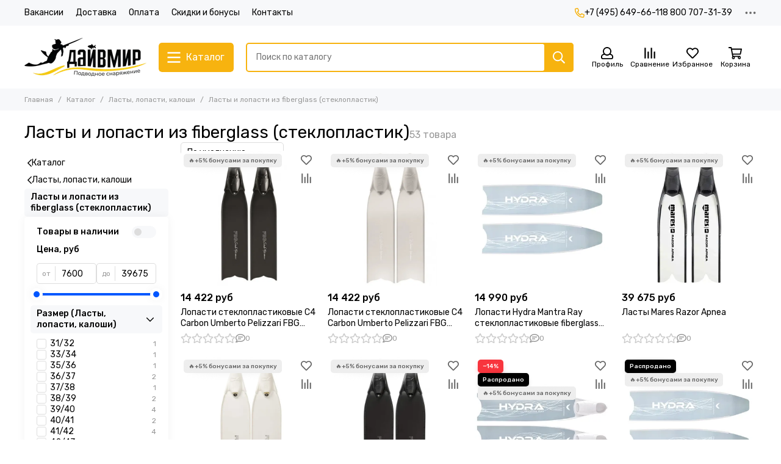

--- FILE ---
content_type: text/html; charset=utf-8
request_url: https://www.divemir.ru/collection/lopasti-iz-fiberglasa-stekla
body_size: 80429
content:
<!doctype html>
<html lang="ru">
	<head><link media='print' onload='this.media="all"' rel='stylesheet' type='text/css' href='/served_assets/public/jquery.modal-0c2631717f4ce8fa97b5d04757d294c2bf695df1d558678306d782f4bf7b4773.css'><meta data-config="{&quot;collection_products_count&quot;:53}" name="page-config" content="" /><meta data-config="{&quot;money_with_currency_format&quot;:{&quot;delimiter&quot;:&quot; &quot;,&quot;separator&quot;:&quot;.&quot;,&quot;format&quot;:&quot;%n %u&quot;,&quot;unit&quot;:&quot;руб&quot;,&quot;show_price_without_cents&quot;:1},&quot;currency_code&quot;:&quot;RUR&quot;,&quot;currency_iso_code&quot;:&quot;RUB&quot;,&quot;default_currency&quot;:{&quot;title&quot;:&quot;Российский рубль&quot;,&quot;code&quot;:&quot;RUR&quot;,&quot;rate&quot;:1.0,&quot;format_string&quot;:&quot;%n %u&quot;,&quot;unit&quot;:&quot;руб&quot;,&quot;price_separator&quot;:&quot;&quot;,&quot;is_default&quot;:true,&quot;price_delimiter&quot;:&quot;&quot;,&quot;show_price_with_delimiter&quot;:true,&quot;show_price_without_cents&quot;:true},&quot;facebook&quot;:{&quot;pixelActive&quot;:false,&quot;currency_code&quot;:&quot;RUB&quot;,&quot;use_variants&quot;:null},&quot;vk&quot;:{&quot;pixel_active&quot;:null,&quot;price_list_id&quot;:null},&quot;new_ya_metrika&quot;:true,&quot;ecommerce_data_container&quot;:&quot;dataLayer&quot;,&quot;common_js_version&quot;:null,&quot;vue_ui_version&quot;:null,&quot;feedback_captcha_enabled&quot;:null,&quot;account_id&quot;:578825,&quot;hide_items_out_of_stock&quot;:false,&quot;forbid_order_over_existing&quot;:false,&quot;minimum_items_price&quot;:null,&quot;enable_comparison&quot;:true,&quot;locale&quot;:&quot;ru&quot;,&quot;client_group&quot;:null,&quot;consent_to_personal_data&quot;:{&quot;active&quot;:false,&quot;obligatory&quot;:true,&quot;description&quot;:&quot;Настоящим подтверждаю, что я ознакомлен и согласен с условиями оферты и политики конфиденциальности.&quot;},&quot;recaptcha_key&quot;:&quot;6LfXhUEmAAAAAOGNQm5_a2Ach-HWlFKD3Sq7vfFj&quot;,&quot;recaptcha_key_v3&quot;:&quot;6LcZi0EmAAAAAPNov8uGBKSHCvBArp9oO15qAhXa&quot;,&quot;yandex_captcha_key&quot;:&quot;ysc1_ec1ApqrRlTZTXotpTnO8PmXe2ISPHxsd9MO3y0rye822b9d2&quot;,&quot;checkout_float_order_content_block&quot;:false,&quot;available_products_characteristics_ids&quot;:null,&quot;sber_id_app_id&quot;:&quot;5b5a3c11-72e5-4871-8649-4cdbab3ba9a4&quot;,&quot;theme_generation&quot;:2,&quot;quick_checkout_captcha_enabled&quot;:true,&quot;max_order_lines_count&quot;:500,&quot;sber_bnpl_min_amount&quot;:1000,&quot;sber_bnpl_max_amount&quot;:150000,&quot;counter_settings&quot;:{&quot;data_layer_name&quot;:&quot;dataLayer&quot;,&quot;new_counters_setup&quot;:true,&quot;add_to_cart_event&quot;:true,&quot;remove_from_cart_event&quot;:true,&quot;add_to_wishlist_event&quot;:true,&quot;purchase_event&quot;:true},&quot;site_setting&quot;:{&quot;show_cart_button&quot;:true,&quot;show_service_button&quot;:false,&quot;show_marketplace_button&quot;:false,&quot;show_quick_checkout_button&quot;:true},&quot;warehouses&quot;:[],&quot;captcha_type&quot;:&quot;google&quot;,&quot;human_readable_urls&quot;:false}" name="shop-config" content="" /><meta name='js-evnvironment' content='production' /><meta name='default-locale' content='ru' /><meta name='insales-redefined-api-methods' content="[]" /><script type="text/javascript" src="https://static.insales-cdn.com/assets/static-versioned/v3.72/static/libs/lodash/4.17.21/lodash.min.js"></script><script>dataLayer= []; dataLayer.push({
        event: 'view_item_list',
        ecommerce: {
          items: [{"item_name":"Лопасти стеклопластиковые C4 Carbon Umberto Pelizzari FBG черный","item_id":"1566570225","item_price":"14422.00","items_list_id":"24084375","index":1},{"item_name":"Лопасти стеклопластиковые C4 Carbon Umberto Pelizzari FBG белый","item_id":"1566581393","item_price":"14422.00","items_list_id":"24084375","index":2},{"item_name":"Лопасти Hydra Mantra Ray стеклопластиковые fiberglass Черная отбортовка","item_id":"340279812","item_price":"14990.00","items_list_id":"24084375","index":3},{"item_name":"Ласты Mares Razor Apnea","item_id":"1630349697","item_price":"39675.00","items_list_id":"24084375","index":4},{"item_name":"Ласты стеклопластиковые C4 Carbon Umberto Pelizzari FBG белый","item_id":"1697937761","item_price":"25048.00","items_list_id":"24084375","index":5},{"item_name":"Ласты стеклопластиковые C4 Carbon Umberto Pelizzari FBG черный","item_id":"1697947297","item_price":"25048.00","items_list_id":"24084375","index":6},{"item_name":"Ласты Hydra Mantra Ray стеклопластиковые fiberglass с калошами Leaderfins Forza","item_id":"340349024","item_price":"17281.00","items_list_id":"24084375","index":7},{"item_name":"Лопасти Hydra Mantra Ray стеклопластиковые fiberglass Белая отбортовка","item_id":"340276656","item_price":"12790.00","items_list_id":"24084375","index":8},{"item_name":"Лопасти Leaderfins Abyss Pro стеклотекстолитовые без наклейки 20° черная отбортовка","item_id":"422814801","item_price":"11200.00","items_list_id":"24084375","index":9},{"item_name":"Лопасти Leaderfins Limited Edition Leaves стеклотекстолитовые","item_id":"422857118","item_price":"12750.00","items_list_id":"24084375","index":10},{"item_name":"Лопасти Leaderfins Ice Limited Edition стеклотекстолитовые","item_id":"422874105","item_price":"12750.00","items_list_id":"24084375","index":11},{"item_name":"Лопасти Leaderfins Volcano стеклотекстолитовые защищенные","item_id":"422875652","item_price":"15390.00","items_list_id":"24084375","index":12},{"item_name":"Лопасти Leaderfins Blue Ice стеклотекстолитовые с наклейкой 20° синяя отбортовка","item_id":"422877831","item_price":"11150.00","items_list_id":"24084375","index":13},{"item_name":"Лопасти Leaderfins Ice стеклотекстолитовые с наклейкой 20° синяя отбортовка","item_id":"422879125","item_price":"11150.00","items_list_id":"24084375","index":14},{"item_name":"Лопасти Leaderfins Black Short стеклотекстолитовые черные","item_id":"422881080","item_price":"7600.00","items_list_id":"24084375","index":15},{"item_name":"Лопасти Leaderfins Fiber Metalic стекловолокно","item_id":"422884247","item_price":"11400.00","items_list_id":"24084375","index":16},{"item_name":"Лопасти Leaderfins Neon Red Ice без наклейки 20° красная отбортовка красные","item_id":"422887972","item_price":"12300.00","items_list_id":"24084375","index":17},{"item_name":"Лопасти Leaderfins Neon Red Ice с наклейкой 20° красная отбортовка красные","item_id":"422888906","item_price":"12300.00","items_list_id":"24084375","index":18},{"item_name":"Лопасти Leaderfins Neon Yellow Ice без наклейки 20° белая отбортовка желтые","item_id":"422889577","item_price":"12300.00","items_list_id":"24084375","index":19},{"item_name":"Лопасти Leaderfins Ice стеклотекстолитовые с наклейкой 20° белая отбортовка","item_id":"422890285","item_price":"11150.00","items_list_id":"24084375","index":20},{"item_name":"Лопасти Leaderfins Fiber Glass белая отбортовка стеклотекстолитовые синий камуфляж","item_id":"422968105","item_price":"11400.00","items_list_id":"24084375","index":21},{"item_name":"Лопасти Leaderfins Ice стеклотекстолитовые без наклейки 20° черные","item_id":"422968981","item_price":"17900.00","items_list_id":"24084375","index":22},{"item_name":"Лопасти Leaderfins Neon Green Ice без наклейки 20° черная отбортовка зеленые","item_id":"422991077","item_price":"12300.00","items_list_id":"24084375","index":23},{"item_name":"Лопасти Leaderfins Mermaid Purple Golden 20° белая отбортовка","item_id":"423012628","item_price":"15390.00","items_list_id":"24084375","index":24},{"item_name":"Лопасти Leaderfins Neon Red Ice без наклейки 20° черная отбортовка красные","item_id":"423017618","item_price":"12300.00","items_list_id":"24084375","index":25},{"item_name":"Лопасти Leaderfins Abyss Pro стеклотекстолитовые без наклейки 33° черная отбортовка","item_id":"423056654","item_price":"11200.00","items_list_id":"24084375","index":26},{"item_name":"Лопасти Leaderfins Abyss Pro стеклотекстолитовые с наклейкой 20° черная отбортовка","item_id":"423060974","item_price":"11700.00","items_list_id":"24084375","index":27},{"item_name":"Лопасти Leaderfins Abyss Pro стеклотекстолитовые без наклейки 20° белая отбортовка","item_id":"423062990","item_price":"11200.00","items_list_id":"24084375","index":28},{"item_name":"Лопасти Leaderfins Abyss Pro стеклотекстолитовые без наклейки 33° белая отбортовка","item_id":"423063767","item_price":"11200.00","items_list_id":"24084375","index":29},{"item_name":"Лопасти Leaderfins Abyss Pro стеклотекстолитовые с наклейкой 20° белая отбортовка","item_id":"423064541","item_price":"11700.00","items_list_id":"24084375","index":30},{"item_name":"Лопасти Leaderfins Abyss Pro стеклотекстолитовые без наклейки 20° синяя отбортовка","item_id":"423065621","item_price":"11200.00","items_list_id":"24084375","index":31},{"item_name":"Лопасти Leaderfins Abyss Pro стеклотекстолитовые без наклейки 33° синяя отбортовка","item_id":"423065994","item_price":"11200.00","items_list_id":"24084375","index":32},{"item_name":"Лопасти Leaderfins Abyss Pro стеклотекстолитовые с наклейкой 20° синяя отбортовка","item_id":"423068272","item_price":"11700.00","items_list_id":"24084375","index":33},{"item_name":"Лопасти Leaderfins Abyss Pro стеклотекстолитовые без наклейки 20° красная отбортовка","item_id":"423069347","item_price":"11200.00","items_list_id":"24084375","index":34},{"item_name":"Лопасти Leaderfins Abyss Pro стеклотекстолитовые без наклейки 33° красная отбортовка","item_id":"423070327","item_price":"11200.00","items_list_id":"24084375","index":35},{"item_name":"Лопасти Leaderfins Abyss Pro стеклотекстолитовые с наклейкой 20° красная отбортовка","item_id":"423071029","item_price":"11700.00","items_list_id":"24084375","index":36},{"item_name":"Лопасти Leaderfins Girls Power Limited Edition стеклотекстолитовые","item_id":"423073109","item_price":"11400.00","items_list_id":"24084375","index":37},{"item_name":"Лопасти Leaderfins Ice стеклотекстолитовые с наклейкой 20° красная отбортовка","item_id":"423123529","item_price":"11150.00","items_list_id":"24084375","index":38},{"item_name":"Лопасти Leaderfins Ice стеклотекстолитовые с наклейкой 20° черная отбортовка","item_id":"423127762","item_price":"11150.00","items_list_id":"24084375","index":39},{"item_name":"Лопасти Leaderfins Mermaid Blue Semi-Transparent стеклотекстолитовые 20° черная отбортовка","item_id":"423402305","item_price":"15390.00","items_list_id":"24084375","index":40}]
         }
      });</script>
<!--InsalesCounter -->
<script type="text/javascript">
(function() {
  if (typeof window.__insalesCounterId !== 'undefined') {
    return;
  }

  try {
    Object.defineProperty(window, '__insalesCounterId', {
      value: 578825,
      writable: true,
      configurable: true
    });
  } catch (e) {
    console.error('InsalesCounter: Failed to define property, using fallback:', e);
    window.__insalesCounterId = 578825;
  }

  if (typeof window.__insalesCounterId === 'undefined') {
    console.error('InsalesCounter: Failed to set counter ID');
    return;
  }

  let script = document.createElement('script');
  script.async = true;
  script.src = '/javascripts/insales_counter.js?7';
  let firstScript = document.getElementsByTagName('script')[0];
  firstScript.parentNode.insertBefore(script, firstScript);
})();
</script>
<!-- /InsalesCounter -->
    <script type="text/javascript">
      (function() {
          (function() { var d=document; var s = d.createElement('script');
  s.type = 'text/javascript'; s.async = true;
  s.src = '//code.jivosite.com/widget/GeJn4FGrQt'; d.head.appendChild(s); })();

      })();
    </script>

	<meta charset="utf-8">
	<meta http-equiv="X-UA-Compatible" content="IE=edge,chrome=1">
	<meta name="viewport" content="width=device-width, initial-scale=1, maximum-scale=5, user-scalable=no">
	<meta name="theme-color" content="#ffffff">
	<meta name="format-detection" content="telephone=no"><meta name="robots" content="index, follow">
		<title>Ласты и лопасти из fiberglass (стеклопластик)</title>
		<meta name="description" content="Ласты и лопасти из fiberglass (стеклопластик)"><link rel="canonical" href="https://www.divemir.ru/collection/lopasti-iz-fiberglasa-stekla"><link rel="next" href="https://www.divemir.ru/collection/lopasti-iz-fiberglasa-stekla?page=2"><link rel="preconnect" href="https://static.insales-cdn.com" crossorigin>
	<link rel="preconnect" href="https://fonts.googleapis.com">
	<link rel="preconnect" href="https://fonts.gstatic.com" crossorigin>
	<link rel="preload" href="https://static.insales-cdn.com/assets/1/744/6382312/1766763967/theme.css" as="style">
	<link href="https://static.insales-cdn.com/assets/1/744/6382312/1766763967/theme.css" rel="stylesheet"><link rel="preload" href="https://static.insales-cdn.com/assets/1/744/6382312/1766763967/theme.collection.css" as="style">
			<link href="https://static.insales-cdn.com/assets/1/744/6382312/1766763967/theme.collection.css" rel="stylesheet"><link rel="preload" href="https://fonts.googleapis.com/css2?family=Rubik:wght@400;500&display=swap" as="style">
	<link rel="stylesheet" href="https://fonts.googleapis.com/css2?family=Rubik:wght@400;500&display=swap" media="print" onload="this.media='all'">
	<noscript>
		<link rel="stylesheet" href="https://fonts.googleapis.com/css2?family=Rubik:wght@400;500&display=swap">
	</noscript><link rel="preload" as="script" href="https://static.insales-cdn.com/assets/common-js/common.v2.25.28.js">
	<link rel="preload" as="script" href="https://static.insales-cdn.com/assets/1/744/6382312/1766763967/plugins.js">
	<link rel="preload" as="script" href="https://static.insales-cdn.com/assets/1/744/6382312/1766763967/theme.js"><meta property="og:title" content="Ласты и лопасти из fiberglass (стеклопластик)">
		<meta property="og:type" content="website">
		<meta property="og:url" content="https://www.divemir.ru/collection/lopasti-iz-fiberglasa-stekla">
		<meta property="og:image" content="/images/no_image_original.jpg">
		<meta property="og:description" content=""><link href="https://static.insales-cdn.com/assets/1/744/6382312/1766763967/favicon.png" rel="icon" type="image/png"></head>
	<body class="show-preloader">
		<script>
  setTimeout(() => {
    document.querySelector('body').classList.remove('show-preloader')
    setTimeout(() => {
      document.querySelector('.js-preloader').remove()
    }, 400)
  }, 5000)
  window.addEventListener('load', () => {
    setTimeout(() => {
      document.querySelector('body').classList.remove('show-preloader')
      setTimeout(() => {
        document.querySelector('.js-preloader').remove()
      }, 400)
    }, 100)
  })
</script>
<style>.preloader{display:flex;align-items:center;justify-content:center;background-color:#fff;width:100%;height:100%;left:0;top:0;opacity:0;position:fixed;transition:opacity .2s!important;z-index:9999;pointer-events:none}body.show-preloader{overflow:hidden;min-width:320px;width:100%;height:100vh}body.show-preloader .preloader{opacity:1;visibility:visible;pointer-events:auto}.preloader__spinner{width:60px;height:60px;border:5px solid #f7f8fa;border-bottom-color:#f7b30f;border-radius:50%;display:block;box-sizing:border-box;animation:spinPreloader 0.8s linear infinite}@keyframes spinPreloader{0%{transform:rotate(0deg)}100%{transform:rotate(360deg)}}</style>
<div class="preloader js-preloader"><span class="preloader__spinner"></span></div>
		<div data-grid-layout="collection">
			<header data-grid="header">
				<div class="header">
	
	<div class="header-panel">
		<div class="container">
			<div class="row align-items-center">
				
				
				<div class="col">
					<div class="header-panel__pages">
						<div class="cut-list js-cut-list">
							
								<div class="cut-list__elem">
									
									
									
										<a href="/page/vakansii" class="header-panel__page">Вакансии</a>
									
								</div>
							
								<div class="cut-list__elem">
									
									
									
										<a href="/page/delivery" class="header-panel__page">Доставка</a>
									
								</div>
							
								<div class="cut-list__elem">
									
									
									
										<a href="/page/payment" class="header-panel__page">Оплата</a>
									
								</div>
							
								<div class="cut-list__elem">
									
									
									
										<a href="/page/sistema-skidok-i-bonusov" class="header-panel__page">Скидки и бонусы</a>
									
								</div>
							
								<div class="cut-list__elem">
									
									
									
										<a href="/page/contacts" class="header-panel__page">Контакты</a>
									
								</div>
							
						</div>
					</div>
				</div>
				
					
					
				
				
					<div class="col-auto">
						<div class="header-panel__phones">
							
								<a href="tel:+74956496611"><svg xmlns="http://www.w3.org/2000/svg" viewBox="0 0 512 512" class="svg-icon" data-icon="phone"><path fill="currentColor" d="m35.5 22.9 94.2-21.7c21.6-5 43.6 6.2 52.3 26.6l43.5 101.5c8 18.6 2.6 40.6-13.1 53.4l-40 32.7a311 311 0 0 0 124.2 124.1l32.7-40a45.9 45.9 0 0 1 53.4-13.1l101.6 43.5a45.7 45.7 0 0 1 26.6 52.3l-21.7 94.2a45.6 45.6 0 0 1-44.6 35.5A444.4 444.4 0 0 1 0 67.5a45.6 45.6 0 0 1 35.5-44.6ZM442.7 464l20.9-90.7-98.2-42.1-55.7 68.1c-98.8-46.4-150.6-98-197-197l68.1-55.7-42.1-98.2L48 69.3A396.5 396.5 0 0 0 442.7 464Z"/></svg>+7 (495) 649-66-11</a>
							
							
								<a href="tel:88007073139">8 800 707-31-39</a>
							
						</div>
					</div>
				
				<div class="col-auto">
					<div class="dropdown dropdown_type_contacts">
						<span class="dropdown__bage">
							<svg xmlns="http://www.w3.org/2000/svg" viewBox="0 0 512 512" class="svg-icon" data-icon="ellipsis"><path fill="currentColor" d="M304 256a48 48 0 1 1-96 0 48 48 0 0 1 96 0zm120-48a48 48 0 1 0 0 96 48 48 0 0 0 0-96zm-336 0a48 48 0 1 0 0 96 48 48 0 0 0 0-96z"/></svg>
						</span>
						<div class="dropdown__popup is-right">
							
								<div class="dropdown__callback">
									<button type="button" class="button button--block button--secondary js-msg-show" data-template="popup-callback">Заказать звонок</button>
								</div>
							
							
								
								
							
							<div class="dropdown__item">
								<div class="contacts">
  
  <div class="contacts__item">
    <div class="contacts__icon"><svg xmlns="http://www.w3.org/2000/svg" viewBox="0 0 512 512" class="svg-icon" data-icon="mail"><path fill="currentColor" d="M464 64H48a48 48 0 0 0-48 48v288a48 48 0 0 0 48 48h416a48 48 0 0 0 48-48V112a48 48 0 0 0-48-48zm0 48v40.8a9970.3 9970.3 0 0 1-134.6 106.5c-16.8 13.2-50.2 45-73.4 44.7-23.2.4-56.6-31.5-73.4-44.7A9969.7 9969.7 0 0 1 48 152.8V112h416zM48 400V214.4c23 18.2 55.4 43.9 105 82.6 21.8 17.2 60 55.2 103 55 42.7.2 80.5-37.2 103-55 49.6-38.7 82-64.3 105-82.6V400H48z"/></svg></div>
    <div class="contacts__title"><a href="mailto:info@divemir.ru">info@divemir.ru</a></div>
  </div>
  
  
  <div class="contacts__item">
    <div class="contacts__icon"><svg xmlns="http://www.w3.org/2000/svg" viewBox="0 0 384 512" class="svg-icon" data-icon="map-marker"><path fill="currentColor" d="M192 0A192 192 0 0 0 0 192c0 71.1 24 93.3 151.3 297.4a48 48 0 0 0 81.4 0C360.1 285.2 384 263.1 384 192A192 192 0 0 0 192 0zm0 464C64.6 259.7 48 246.8 48 192a144 144 0 0 1 288 0c0 54.6-15.2 65.4-144 272zm-80-272a80 80 0 1 1 160 0 80 80 0 0 1-160 0z"/></svg></div>
    <div class="contacts__title"><p>г. Москва, МКАД 32-й км (внешняя сторона), владение 4, ТЦ Бухта ЮГ, 2 этаж, павильон 27.8</p>
<div class="footer-item__content" style="margin: 5px 0 0;">
<p>Вход со стороны МКАД: войдя в центральный вход Вы увидите эскалатор наверх, слева от него лифт, на лифте поднимаетесь на 2-й этаж, из лифта поворачиваете налево и идете по центральной линии примерно до середины торгового цента, по правую руку будет находиться магазин ДайвМир.</p>
<p style="text-align: left;">&nbsp;</p>
</div></div>
  </div>
  
  
  <div class="contacts__item">
    <div class="contacts__icon"><svg xmlns="http://www.w3.org/2000/svg" viewBox="0 0 512 512" class="svg-icon" data-icon="clock"><path fill="currentColor" d="M256 8a248 248 0 1 0 0 496 248 248 0 0 0 0-496zm0 448a200 200 0 1 1-.1-399.9A200 200 0 0 1 256 456zm61.8-104.4-84.9-61.7a12 12 0 0 1-4.9-9.7V116a12 12 0 0 1 12-12h32a12 12 0 0 1 12 12v141.7l66.8 48.6a12 12 0 0 1 2.6 16.8L334.6 349a12 12 0 0 1-16.8 2.6z"/></svg></div>
    <div class="contacts__title"><p>Ежедневно с 10:00 до 21:00<span style="color: rgb(0, 0, 0); background-color: rgb(241, 196, 15);"></span></p></div>
  </div>
  
  
</div>
							</div>
							
								<div class="social social_type_grid">
		<div class="social__items"><a href="https://vk.com/divemir" class="social__item social__item_vk" rel="noopener noreferrer nofollow" target="_blank" data-social-qr='{"title": "ВКонтакте", "url": "https://vk.com/divemir", "icon": "vk"}' title="ВКонтакте"><svg xmlns="http://www.w3.org/2000/svg" viewBox="0 0 100 100" class="svg-social" data-social="vk"><path d="M0 48C0 25.4 0 14 7 7s18.4-7 41-7h4c22.6 0 34 0 41 7s7 18.4 7 41v4c0 22.6 0 34-7 41s-18.4 7-41 7h-4c-22.6 0-34 0-41-7S0 74.6 0 52v-4Z" fill="#07F"/><path d="M53.2 72C30.4 72 17.4 56.4 17 30.4h11.4c.4 19.1 8.8 27.2 15.4 28.9V30.4h10.8V47c6.6-.7 13.5-8.2 15.8-16.5h10.8a31.8 31.8 0 0 1-14.6 20.8c5.3 2.5 13.8 9 17 20.8H71.8c-2.5-7.9-8.8-14-17.2-14.8V72h-1.3Z" fill="#fff"/></svg></a><a href="https://www.instagram.com/divemir.ru/" class="social__item social__item_instagram" rel="noopener noreferrer nofollow" target="_blank" data-social-qr='{"title": "Instagram", "url": "https://www.instagram.com/divemir.ru/", "icon": "instagram"}' title="Instagram"><svg xmlns="http://www.w3.org/2000/svg" viewBox="0 0 100 100" class="svg-social" data-social="instagram"><path d="M17.3 2.6c-3.3 1.3-6.1 3-9 5.8a24.5 24.5 0 0 0-5.7 8.8C1.4 20.4.6 24 .3 29.4.1 34.7 0 36.4 0 50c0 13.6 0 15.3.3 20.6.2 5.3 1.1 9 2.3 12.1 1.3 3.3 3 6.1 5.8 8.9 2.8 2.8 5.6 4.5 8.9 5.8 3.1 1.2 6.8 2 12 2.3 5.4.2 7.1.3 20.7.3s15.3 0 20.6-.3a37 37 0 0 0 12.1-2.3c3.3-1.3 6.1-3 9-5.8 2.7-2.8 4.4-5.6 5.7-8.9 1.2-3.1 2-6.8 2.3-12.1.2-5.3.3-7 .3-20.6 0-13.6 0-15.3-.3-20.6-.2-5.4-1.1-9-2.3-12.2-1.3-3.2-3-6-5.8-8.8a24.5 24.5 0 0 0-8.8-5.8C79.6 1.4 76 .6 70.6.3 65.3.1 63.6 0 50 0 36.4 0 34.7 0 29.4.3c-5.3.2-9 1-12.1 2.3Zm52.9 6.7c4.9.2 7.5 1 9.3 1.7 2.3 1 4 2 5.7 3.8 1.8 1.7 2.9 3.4 3.8 5.7.7 1.8 1.5 4.4 1.7 9.3.3 5.3.3 6.9.3 20.2 0 13.4 0 15-.3 20.2-.2 4.9-1 7.5-1.7 9.3-1 2.3-2 4-3.8 5.8a15.6 15.6 0 0 1-5.7 3.7c-1.8.7-4.4 1.5-9.3 1.7-5.3.3-6.8.3-20.2.3-13.4 0-15 0-20.2-.3-4.9-.2-7.5-1-9.3-1.7-2.3-1-4-2-5.7-3.7a15.6 15.6 0 0 1-3.8-5.8c-.7-1.8-1.5-4.4-1.7-9.3C9 65 9 63.4 9 50c0-13.3 0-15 .3-20.2.2-4.9 1-7.5 1.7-9.3 1-2.3 2-4 3.8-5.7 1.7-1.8 3.4-2.9 5.7-3.8 1.8-.7 4.4-1.5 9.3-1.7C35.1 9 36.6 9 50 9c13.4 0 15 0 20.2.3Z" fill="url(#instagram_a_header_dropdown_social)"/><path d="M24.3 50a25.7 25.7 0 1 0 51.4 0 25.7 25.7 0 0 0-51.4 0Zm42.4 0a16.7 16.7 0 1 1-33.4 0 16.7 16.7 0 0 1 33.4 0Z" fill="url(#instagram_b_header_dropdown_social)"/><path d="M76.7 29.3a6 6 0 1 0 0-12 6 6 0 0 0 0 12Z" fill="#654C9F"/><defs><radialGradient id="instagram_a_header_dropdown_social" cx="0" cy="0" r="1" gradientUnits="userSpaceOnUse" gradientTransform="matrix(144.37777 -7.56829 6.43427 122.74447 1.8 90.8)"><stop stop-color="#FED576"/><stop offset=".3" stop-color="#F47133"/><stop offset=".6" stop-color="#BC3081"/><stop offset="1" stop-color="#4C63D2"/></radialGradient><radialGradient id="instagram_b_header_dropdown_social" cx="0" cy="0" r="1" gradientUnits="userSpaceOnUse" gradientTransform="rotate(-3 1367.6 -446.7) scale(74.2418 63.1175)"><stop stop-color="#FED576"/><stop offset=".3" stop-color="#F47133"/><stop offset=".6" stop-color="#BC3081"/><stop offset="1" stop-color="#4C63D2"/></radialGradient></defs></svg></a></div>
	</div>
							
						</div>
					</div>
				</div>
			</div>
		</div>
	</div>
	<div class="header-main js-header-main-sticky">
		<div class="container header-main__container">
			<div class="row align-items-center header-main__row">
				<div class="col-auto header-main__col-menu">
					<div class="mobile-menu js-mobile-menu">
	<button class="mobile-menu__trigger js-mobile-menu-trigger" data-toolbar-item="mobile-menu">
		<svg xmlns="http://www.w3.org/2000/svg" viewBox="0 0 448 512" class="svg-icon" data-icon="bars"><path fill="currentColor" d="M436 124H12a12 12 0 0 1-12-12V80a12 12 0 0 1 12-12h424a12 12 0 0 1 12 12v32a12 12 0 0 1-12 12zm0 160H12a12 12 0 0 1-12-12v-32a12 12 0 0 1 12-12h424a12 12 0 0 1 12 12v32a12 12 0 0 1-12 12zm0 160H12a12 12 0 0 1-12-12v-32a12 12 0 0 1 12-12h424a12 12 0 0 1 12 12v32a12 12 0 0 1-12 12z"/></svg>
	</button>
	<div class="mobile-menu__dropdown">
		<span class="mobile-menu__header">
			
			
			
			Меню
			<button class="mobile-menu__close js-mobile-menu-close" aria-label="close"><svg viewBox="0 0 32 32"><path d="M10,10 L22,22 M22,10 L10,22"></path></svg></button>
		</span>
		<div class="mobile-menu__content">
			
				<a href="/compares" class="mobile-menu__compare is-hidden js-mobile-menu-swap" data-target="compare">
					<svg xmlns="http://www.w3.org/2000/svg" viewBox="0 0 448 512" class="svg-icon" data-icon="compare"><path fill="currentColor" d="M160 84V44a16 16 0 0 1 16-16h256a16 16 0 0 1 16 16v40a16 16 0 0 1-16 16H176a16 16 0 0 1-16-16zM16 228h416a16 16 0 0 0 16-16v-40a16 16 0 0 0-16-16H16a16 16 0 0 0-16 16v40a16 16 0 0 0 16 16zm0 256h416a16 16 0 0 0 16-16v-40a16 16 0 0 0-16-16H16a16 16 0 0 0-16 16v40a16 16 0 0 0 16 16zm160-128h256a16 16 0 0 0 16-16v-40a16 16 0 0 0-16-16H176a16 16 0 0 0-16 16v40a16 16 0 0 0 16 16z"/><path fill="currentColor" d="M160 80V48a12 12 0 0 1 12-12h264a12 12 0 0 1 12 12v32a12 12 0 0 1-12 12H172a12 12 0 0 1-12-12zM12 220h424a12 12 0 0 0 12-12v-32a12 12 0 0 0-12-12H12a12 12 0 0 0-12 12v32a12 12 0 0 0 12 12zm0 256h424a12 12 0 0 0 12-12v-32a12 12 0 0 0-12-12H12a12 12 0 0 0-12 12v32a12 12 0 0 0 12 12zm160-128h264a12 12 0 0 0 12-12v-32a12 12 0 0 0-12-12H172a12 12 0 0 0-12 12v32a12 12 0 0 0 12 12z"/><path fill="currentColor" d="M160 80V48a12 12 0 0 1 12-12h264a12 12 0 0 1 12 12v32a12 12 0 0 1-12 12H172a12 12 0 0 1-12-12zM12 220h424a12 12 0 0 0 12-12v-32a12 12 0 0 0-12-12H12a12 12 0 0 0-12 12v32a12 12 0 0 0 12 12zm0 256h424a12 12 0 0 0 12-12v-32a12 12 0 0 0-12-12H12a12 12 0 0 0-12 12v32a12 12 0 0 0 12 12zm160-128h264a12 12 0 0 0 12-12v-32a12 12 0 0 0-12-12H172a12 12 0 0 0-12 12v32a12 12 0 0 0 12 12z"/></svg>
					<div class="mobile-menu__compare-title">
						Сравнение
						<span class="mobile-menu__compare-count"></span>
					</div>
					<span><svg xmlns="http://www.w3.org/2000/svg" viewBox="0 0 256 512" class="svg-icon" data-icon="chevron-right"><path fill="currentColor" d="M24.7 38.1 5 57.9a12 12 0 0 0 0 17L185.6 256 5 437.1a12 12 0 0 0 0 17l19.8 19.8a12 12 0 0 0 17 0L251 264.5a12 12 0 0 0 0-17L41.7 38.1a12 12 0 0 0-17 0z"/></svg></span>
				</a>
			
			
			
				<div class="mobile-collections">
					
						<div class="mobile-collections__item" data-nav-item="20099492">
							
								<a href="/collection/podarochnye-sertifikaty">Подарочные сертификаты</a>
							
						</div>
					
						<div class="mobile-collections__item" data-nav-item="49120745">
							
								<a href="/collection/rasprodazha" class="js-mobile-collections-toggle">Распродажа %<span><svg xmlns="http://www.w3.org/2000/svg" viewBox="0 0 256 512" class="svg-icon" data-icon="chevron-right"><path fill="currentColor" d="M24.7 38.1 5 57.9a12 12 0 0 0 0 17L185.6 256 5 437.1a12 12 0 0 0 0 17l19.8 19.8a12 12 0 0 0 17 0L251 264.5a12 12 0 0 0 0-17L41.7 38.1a12 12 0 0 0-17 0z"/></svg></span></a>
								<div class="mobile-collections__submenu">
									<div class="mobile-menu__header">
										<button class="mobile-collections__back js-mobile-collections-toggle" aria-label="back"><svg xmlns="http://www.w3.org/2000/svg" viewBox="0 0 256 512" class="svg-icon" data-icon="chevron-left"><path fill="currentColor" d="m231.3 473.9 19.8-19.8a12 12 0 0 0 0-17L70.4 256 251 74.9a12 12 0 0 0 0-17l-19.8-19.8a12 12 0 0 0-17 0L5 247.5a12 12 0 0 0 0 17l209.4 209.4a12 12 0 0 0 17 0z"/></svg></button>
										<div class="mobile-menu__header-title">Распродажа %</div>
										<button class="mobile-menu__close js-mobile-menu-close" aria-label="close"><svg viewBox="0 0 32 32"><path d="M10,10 L22,22 M22,10 L10,22"></path></svg></button>
									</div>
									<div class="mobile-menu__content">
										<div class="mobile-collections__item" data-nav-item="49120745-all"><a href="/collection/rasprodazha">Все товары</a></div>
										
											<div class="mobile-collections__item" data-nav-item="49417289">
												
													<a href="/collection/maski">Маски</a>
												
											</div>
										
											<div class="mobile-collections__item" data-nav-item="49421313">
												
													<a href="/collection/gidrokostyumy-b22641">Гидрокостюмы</a>
												
											</div>
										
											<div class="mobile-collections__item" data-nav-item="49421337">
												
													<a href="/collection/noski-2">Носки</a>
												
											</div>
										
											<div class="mobile-collections__item" data-nav-item="51829129">
												
													<a href="/collection/ruzhya">Ружья</a>
												
											</div>
										
											<div class="mobile-collections__item" data-nav-item="51829225">
												
													<a href="/collection/lopasti">Лопасти</a>
												
											</div>
										
											<div class="mobile-collections__item" data-nav-item="51831169">
												
													<a href="/collection/ochki-dlya-plavaniya-3">Очки для плавания</a>
												
											</div>
										
											<div class="mobile-collections__item" data-nav-item="51831345">
												
													<a href="/collection/trubki">Трубки</a>
												
											</div>
										
											<div class="mobile-collections__item" data-nav-item="51831497">
												
													<a href="/collection/chehly-vodonepronitsaemye-dlya-gadzhetov-a8366a">Чехлы водонепроницаемые для гаджетов</a>
												
											</div>
										
											<div class="mobile-collections__item" data-nav-item="51831593">
												
													<a href="/collection/sumki">Сумки</a>
												
											</div>
										
									</div>
								</div>
							
						</div>
					
						<div class="mobile-collections__item" data-nav-item="9549231">
							
								<a href="/collection/ruzhya-slingi-i-aksessuary" class="js-mobile-collections-toggle">Ружья, арбалеты и слинги<span><svg xmlns="http://www.w3.org/2000/svg" viewBox="0 0 256 512" class="svg-icon" data-icon="chevron-right"><path fill="currentColor" d="M24.7 38.1 5 57.9a12 12 0 0 0 0 17L185.6 256 5 437.1a12 12 0 0 0 0 17l19.8 19.8a12 12 0 0 0 17 0L251 264.5a12 12 0 0 0 0-17L41.7 38.1a12 12 0 0 0-17 0z"/></svg></span></a>
								<div class="mobile-collections__submenu">
									<div class="mobile-menu__header">
										<button class="mobile-collections__back js-mobile-collections-toggle" aria-label="back"><svg xmlns="http://www.w3.org/2000/svg" viewBox="0 0 256 512" class="svg-icon" data-icon="chevron-left"><path fill="currentColor" d="m231.3 473.9 19.8-19.8a12 12 0 0 0 0-17L70.4 256 251 74.9a12 12 0 0 0 0-17l-19.8-19.8a12 12 0 0 0-17 0L5 247.5a12 12 0 0 0 0 17l209.4 209.4a12 12 0 0 0 17 0z"/></svg></button>
										<div class="mobile-menu__header-title">Ружья, арбалеты и слинги</div>
										<button class="mobile-menu__close js-mobile-menu-close" aria-label="close"><svg viewBox="0 0 32 32"><path d="M10,10 L22,22 M22,10 L10,22"></path></svg></button>
									</div>
									<div class="mobile-menu__content">
										<div class="mobile-collections__item" data-nav-item="9549231-all"><a href="/collection/ruzhya-slingi-i-aksessuary">Все товары</a></div>
										
											<div class="mobile-collections__item" data-nav-item="9549242">
												
													<a href="/collection/ruzhya-pnevmaticheskie" class="js-mobile-collections-toggle">Ружья пневматические<span><svg xmlns="http://www.w3.org/2000/svg" viewBox="0 0 256 512" class="svg-icon" data-icon="chevron-right"><path fill="currentColor" d="M24.7 38.1 5 57.9a12 12 0 0 0 0 17L185.6 256 5 437.1a12 12 0 0 0 0 17l19.8 19.8a12 12 0 0 0 17 0L251 264.5a12 12 0 0 0 0-17L41.7 38.1a12 12 0 0 0-17 0z"/></svg></span></a>
													<div class="mobile-collections__submenu">
														<div class="mobile-menu__header">
															<button class="mobile-collections__back js-mobile-collections-toggle" aria-label="back"><svg xmlns="http://www.w3.org/2000/svg" viewBox="0 0 256 512" class="svg-icon" data-icon="chevron-left"><path fill="currentColor" d="m231.3 473.9 19.8-19.8a12 12 0 0 0 0-17L70.4 256 251 74.9a12 12 0 0 0 0-17l-19.8-19.8a12 12 0 0 0-17 0L5 247.5a12 12 0 0 0 0 17l209.4 209.4a12 12 0 0 0 17 0z"/></svg></button>
															<div class="mobile-menu__header-title">Ружья пневматические</div>
															<button class="mobile-menu__close js-mobile-menu-close" aria-label="close"><svg viewBox="0 0 32 32"><path d="M10,10 L22,22 M22,10 L10,22"></path></svg></button>
														</div>
														<div class="mobile-menu__content">
															<div class="mobile-collections__item" data-nav-item="9549242-all"><a href="/collection/ruzhya-pnevmaticheskie">Все товары</a></div>
															
																<div class="mobile-collections__item" data-nav-item="9549268">
																	
																		<a href="/collection/30-40-santimetrov">30-49 сантиметров</a>
																	
																</div>
															
																<div class="mobile-collections__item" data-nav-item="9549269">
																	
																		<a href="/collection/45-55-santimetrov">50-59 сантиметров</a>
																	
																</div>
															
																<div class="mobile-collections__item" data-nav-item="9549281">
																	
																		<a href="/collection/65-75-santimetrov">60-69 сантиметров</a>
																	
																</div>
															
																<div class="mobile-collections__item" data-nav-item="9892474">
																	
																		<a href="/collection/70-75-santimetrov">70-79 сантиметров</a>
																	
																</div>
															
																<div class="mobile-collections__item" data-nav-item="9549283">
																	
																		<a href="/collection/80-santimetrov-i-bolee">80-89 сантиметров</a>
																	
																</div>
															
																<div class="mobile-collections__item" data-nav-item="9892475">
																	
																		<a href="/collection/90-95-santimetrov">90-99 сантиметров</a>
																	
																</div>
															
																<div class="mobile-collections__item" data-nav-item="9892682">
																	
																		<a href="/collection/100-115-santimetrov">100-119 сантиметров</a>
																	
																</div>
															
																<div class="mobile-collections__item" data-nav-item="9892683">
																	
																		<a href="/collection/120-i-bolshe">120 и больше</a>
																	
																</div>
															
														</div>
													</div>
												
											</div>
										
											<div class="mobile-collections__item" data-nav-item="9549243">
												
													<a href="/collection/ruzhya-arbalety" class="js-mobile-collections-toggle">Ружья арбалеты<span><svg xmlns="http://www.w3.org/2000/svg" viewBox="0 0 256 512" class="svg-icon" data-icon="chevron-right"><path fill="currentColor" d="M24.7 38.1 5 57.9a12 12 0 0 0 0 17L185.6 256 5 437.1a12 12 0 0 0 0 17l19.8 19.8a12 12 0 0 0 17 0L251 264.5a12 12 0 0 0 0-17L41.7 38.1a12 12 0 0 0-17 0z"/></svg></span></a>
													<div class="mobile-collections__submenu">
														<div class="mobile-menu__header">
															<button class="mobile-collections__back js-mobile-collections-toggle" aria-label="back"><svg xmlns="http://www.w3.org/2000/svg" viewBox="0 0 256 512" class="svg-icon" data-icon="chevron-left"><path fill="currentColor" d="m231.3 473.9 19.8-19.8a12 12 0 0 0 0-17L70.4 256 251 74.9a12 12 0 0 0 0-17l-19.8-19.8a12 12 0 0 0-17 0L5 247.5a12 12 0 0 0 0 17l209.4 209.4a12 12 0 0 0 17 0z"/></svg></button>
															<div class="mobile-menu__header-title">Ружья арбалеты</div>
															<button class="mobile-menu__close js-mobile-menu-close" aria-label="close"><svg viewBox="0 0 32 32"><path d="M10,10 L22,22 M22,10 L10,22"></path></svg></button>
														</div>
														<div class="mobile-menu__content">
															<div class="mobile-collections__item" data-nav-item="9549243-all"><a href="/collection/ruzhya-arbalety">Все товары</a></div>
															
																<div class="mobile-collections__item" data-nav-item="9549315">
																	
																		<a href="/collection/35-40-santimetrov">35-49 сантиметров</a>
																	
																</div>
															
																<div class="mobile-collections__item" data-nav-item="9549336">
																	
																		<a href="/collection/45-55-santimetrov-2">50-59 сантиметров</a>
																	
																</div>
															
																<div class="mobile-collections__item" data-nav-item="9549359">
																	
																		<a href="/collection/60-santimetrov">60-69 сантиметров</a>
																	
																</div>
															
																<div class="mobile-collections__item" data-nav-item="9549363">
																	
																		<a href="/collection/75-santimetrov">70-79 сантиметров</a>
																	
																</div>
															
																<div class="mobile-collections__item" data-nav-item="9549375">
																	
																		<a href="/collection/85-santimetrov">80-89 сантиметров</a>
																	
																</div>
															
																<div class="mobile-collections__item" data-nav-item="9549376">
																	
																		<a href="/collection/katalog-1-c4403d">90-99 сантиметров</a>
																	
																</div>
															
																<div class="mobile-collections__item" data-nav-item="9549378">
																	
																		<a href="/collection/katalog-1-da606a">100-109 сантиметров</a>
																	
																</div>
															
																<div class="mobile-collections__item" data-nav-item="9892741">
																	
																		<a href="/collection/110-115-santimetrov">110-119 сантиметров</a>
																	
																</div>
															
																<div class="mobile-collections__item" data-nav-item="9845783">
																	
																		<a href="/collection/120-135-santimetrov">120-139 сантиметров</a>
																	
																</div>
															
																<div class="mobile-collections__item" data-nav-item="9845784">
																	
																		<a href="/collection/140-santimetrov-i-bolee">140 сантиметров и более</a>
																	
																</div>
															
														</div>
													</div>
												
											</div>
										
											<div class="mobile-collections__item" data-nav-item="9549244">
												
													<a href="/collection/slingi">Слинги</a>
												
											</div>
										
									</div>
								</div>
							
						</div>
					
						<div class="mobile-collections__item" data-nav-item="9550176">
							
								<a href="/collection/aksesuary" class="js-mobile-collections-toggle">Аксессуары и запчасти<span><svg xmlns="http://www.w3.org/2000/svg" viewBox="0 0 256 512" class="svg-icon" data-icon="chevron-right"><path fill="currentColor" d="M24.7 38.1 5 57.9a12 12 0 0 0 0 17L185.6 256 5 437.1a12 12 0 0 0 0 17l19.8 19.8a12 12 0 0 0 17 0L251 264.5a12 12 0 0 0 0-17L41.7 38.1a12 12 0 0 0-17 0z"/></svg></span></a>
								<div class="mobile-collections__submenu">
									<div class="mobile-menu__header">
										<button class="mobile-collections__back js-mobile-collections-toggle" aria-label="back"><svg xmlns="http://www.w3.org/2000/svg" viewBox="0 0 256 512" class="svg-icon" data-icon="chevron-left"><path fill="currentColor" d="m231.3 473.9 19.8-19.8a12 12 0 0 0 0-17L70.4 256 251 74.9a12 12 0 0 0 0-17l-19.8-19.8a12 12 0 0 0-17 0L5 247.5a12 12 0 0 0 0 17l209.4 209.4a12 12 0 0 0 17 0z"/></svg></button>
										<div class="mobile-menu__header-title">Аксессуары и запчасти</div>
										<button class="mobile-menu__close js-mobile-menu-close" aria-label="close"><svg viewBox="0 0 32 32"><path d="M10,10 L22,22 M22,10 L10,22"></path></svg></button>
									</div>
									<div class="mobile-menu__content">
										<div class="mobile-collections__item" data-nav-item="9550176-all"><a href="/collection/aksesuary">Все товары</a></div>
										
											<div class="mobile-collections__item" data-nav-item="47819321">
												
													<a href="/collection/aktsiya-salvimar-wild-i-wild-pro">Акция Salvimar WILD и WILD PRO</a>
												
											</div>
										
											<div class="mobile-collections__item" data-nav-item="9550177">
												
													<a href="/collection/dlya-ruzhey">Запчасти и комплектующие для ружей</a>
												
											</div>
										
											<div class="mobile-collections__item" data-nav-item="9549505">
												
													<a href="/collection/amortizatory-i-karabiny">Амортизаторы и карабины</a>
												
											</div>
										
											<div class="mobile-collections__item" data-nav-item="9549503">
												
													<a href="/collection/lini-monolini-obzhimnye-trubki">Лини, монолини, обжимные трубки</a>
												
											</div>
										
											<div class="mobile-collections__item" data-nav-item="9550172">
												
													<a href="/collection/kukany">Куканы</a>
												
											</div>
										
											<div class="mobile-collections__item" data-nav-item="9549476">
												
													<a href="/collection/katushki-dlya-ruzhey">Катушки для ружей</a>
												
											</div>
										
											<div class="mobile-collections__item" data-nav-item="9549518">
												
													<a href="/collection/nakonechniki-i-boyki">Наконечники однозубые и бойки</a>
												
											</div>
										
											<div class="mobile-collections__item" data-nav-item="14520854">
												
													<a href="/collection/nakonechniki-mnogozubye">Наконечники многозубые</a>
												
											</div>
										
											<div class="mobile-collections__item" data-nav-item="9549490">
												
													<a href="/collection/zaryazhalki-i-upory">Заряжалки и упоры</a>
												
											</div>
										
											<div class="mobile-collections__item" data-nav-item="9695649">
												
													<a href="/collection/kompensatory-plavuchesti">Компенсаторы плавучести и держатели для фонарей</a>
												
											</div>
										
											<div class="mobile-collections__item" data-nav-item="9549517">
												
													<a href="/collection/garpuny">Гарпуны</a>
												
											</div>
										
											<div class="mobile-collections__item" data-nav-item="9549578">
												
													<a href="/collection/begunki-i-hvostoviki">Бегунки / скользящие втулки</a>
												
											</div>
										
											<div class="mobile-collections__item" data-nav-item="9549577">
												
													<a href="/collection/tyagi-i-zatsepy-dlya-arbaletov">Тяги и зацепы для арбалетов</a>
												
											</div>
										
											<div class="mobile-collections__item" data-nav-item="11902119">
												
													<a href="/collection/tyagi-dlya-slingov">Тяги для слингов</a>
												
											</div>
										
											<div class="mobile-collections__item" data-nav-item="9720166">
												
													<a href="/collection/linesbrosy">Линесбросы</a>
												
											</div>
										
											<div class="mobile-collections__item" data-nav-item="9722775">
												
													<a href="/collection/himicheskie-sredstva">Химические средства</a>
												
											</div>
										
											<div class="mobile-collections__item" data-nav-item="9737989">
												
													<a href="/collection/aksessuary-dlya-trubok-dlya-plavaniya">Аксессуары для трубок для плавания</a>
												
											</div>
										
											<div class="mobile-collections__item" data-nav-item="9794318">
												
													<a href="/collection/flazhki-dlya-garpunov">Флажки для гарпунов</a>
												
											</div>
										
											<div class="mobile-collections__item" data-nav-item="19002148">
												
													<a href="/collection/aksessuary-dlya-last">Аксессуары для ласт</a>
												
											</div>
										
											<div class="mobile-collections__item" data-nav-item="19477003">
												
													<a href="/collection/veshalki">Вешалки</a>
												
											</div>
										
											<div class="mobile-collections__item" data-nav-item="14410476">
												
													<a href="/collection/aksessuary-dlya-gidrokostyumov">Аксессуары для гидрокостюмов</a>
												
											</div>
										
											<div class="mobile-collections__item" data-nav-item="19481493">
												
													<a href="/collection/komplekty-dlya-osnastki-podvodnogo-ruzhya">Комплекты для оснастки подводного ружья</a>
												
											</div>
										
											<div class="mobile-collections__item" data-nav-item="21185829">
												
													<a href="/collection/nakidki-poncho">Накидки-пончо</a>
												
											</div>
										
											<div class="mobile-collections__item" data-nav-item="21185875">
												
													<a href="/collection/nakidki-na-avtomobilnoe-kreslo">Накидки на автомобильное кресло</a>
												
											</div>
										
											<div class="mobile-collections__item" data-nav-item="21460332">
												
													<a href="/collection/poplavki-dlya-linya">Поплавки для линя</a>
												
											</div>
										
											<div class="mobile-collections__item" data-nav-item="22010434">
												
													<a href="/collection/manki">Манки</a>
												
											</div>
										
											<div class="mobile-collections__item" data-nav-item="27867888">
												
													<a href="/collection/zazhimy-dlya-nosa">Аксессуары для фридайвинга</a>
												
											</div>
										
											<div class="mobile-collections__item" data-nav-item="29110861">
												
													<a href="/collection/verevki-shnury-i-rezinki">Веревки, шнуры и резинки</a>
												
											</div>
										
											<div class="mobile-collections__item" data-nav-item="30451067">
												
													<a href="/collection/aksessuary-dlya-podvodnoy-foto-i-videosemki">Аксессуары для подводной фото и видеосъемки</a>
												
											</div>
										
											<div class="mobile-collections__item" data-nav-item="30919508">
												
													<a href="/collection/yaschiki">Ящики</a>
												
											</div>
										
											<div class="mobile-collections__item" data-nav-item="30954489">
												
													<a href="/collection/lineyki">Линейки</a>
												
											</div>
										
											<div class="mobile-collections__item" data-nav-item="31234659">
												
													<a href="/collection/kolobashka">Колобашка</a>
												
											</div>
										
											<div class="mobile-collections__item" data-nav-item="31350575">
												
													<a href="/collection/sheykery">Шейкеры</a>
												
											</div>
										
											<div class="mobile-collections__item" data-nav-item="48798281">
												
													<a href="/collection/svistki">Свистки</a>
												
											</div>
										
									</div>
								</div>
							
						</div>
					
						<div class="mobile-collections__item" data-nav-item="9549647">
							
								<a href="/collection/gidrokostyumy" class="js-mobile-collections-toggle">Гидрокостюмы<span><svg xmlns="http://www.w3.org/2000/svg" viewBox="0 0 256 512" class="svg-icon" data-icon="chevron-right"><path fill="currentColor" d="M24.7 38.1 5 57.9a12 12 0 0 0 0 17L185.6 256 5 437.1a12 12 0 0 0 0 17l19.8 19.8a12 12 0 0 0 17 0L251 264.5a12 12 0 0 0 0-17L41.7 38.1a12 12 0 0 0-17 0z"/></svg></span></a>
								<div class="mobile-collections__submenu">
									<div class="mobile-menu__header">
										<button class="mobile-collections__back js-mobile-collections-toggle" aria-label="back"><svg xmlns="http://www.w3.org/2000/svg" viewBox="0 0 256 512" class="svg-icon" data-icon="chevron-left"><path fill="currentColor" d="m231.3 473.9 19.8-19.8a12 12 0 0 0 0-17L70.4 256 251 74.9a12 12 0 0 0 0-17l-19.8-19.8a12 12 0 0 0-17 0L5 247.5a12 12 0 0 0 0 17l209.4 209.4a12 12 0 0 0 17 0z"/></svg></button>
										<div class="mobile-menu__header-title">Гидрокостюмы</div>
										<button class="mobile-menu__close js-mobile-menu-close" aria-label="close"><svg viewBox="0 0 32 32"><path d="M10,10 L22,22 M22,10 L10,22"></path></svg></button>
									</div>
									<div class="mobile-menu__content">
										<div class="mobile-collections__item" data-nav-item="9549647-all"><a href="/collection/gidrokostyumy">Все товары</a></div>
										
											<div class="mobile-collections__item" data-nav-item="9549658">
												
													<a href="/collection/gidrokostyumy-dlya-podvodnoy-ohoty" class="js-mobile-collections-toggle">Гидрокостюмы для подводной охоты<span><svg xmlns="http://www.w3.org/2000/svg" viewBox="0 0 256 512" class="svg-icon" data-icon="chevron-right"><path fill="currentColor" d="M24.7 38.1 5 57.9a12 12 0 0 0 0 17L185.6 256 5 437.1a12 12 0 0 0 0 17l19.8 19.8a12 12 0 0 0 17 0L251 264.5a12 12 0 0 0 0-17L41.7 38.1a12 12 0 0 0-17 0z"/></svg></span></a>
													<div class="mobile-collections__submenu">
														<div class="mobile-menu__header">
															<button class="mobile-collections__back js-mobile-collections-toggle" aria-label="back"><svg xmlns="http://www.w3.org/2000/svg" viewBox="0 0 256 512" class="svg-icon" data-icon="chevron-left"><path fill="currentColor" d="m231.3 473.9 19.8-19.8a12 12 0 0 0 0-17L70.4 256 251 74.9a12 12 0 0 0 0-17l-19.8-19.8a12 12 0 0 0-17 0L5 247.5a12 12 0 0 0 0 17l209.4 209.4a12 12 0 0 0 17 0z"/></svg></button>
															<div class="mobile-menu__header-title">Гидрокостюмы для подводной охоты</div>
															<button class="mobile-menu__close js-mobile-menu-close" aria-label="close"><svg viewBox="0 0 32 32"><path d="M10,10 L22,22 M22,10 L10,22"></path></svg></button>
														</div>
														<div class="mobile-menu__content">
															<div class="mobile-collections__item" data-nav-item="9549658-all"><a href="/collection/gidrokostyumy-dlya-podvodnoy-ohoty">Все товары</a></div>
															
																<div class="mobile-collections__item" data-nav-item="20847253">
																	
																		<a href="/collection/1-2-millimetra-2">1-2 миллиметра</a>
																	
																</div>
															
																<div class="mobile-collections__item" data-nav-item="9549709">
																	
																		<a href="/collection/1-3-millimetra">3 миллиметра</a>
																	
																</div>
															
																<div class="mobile-collections__item" data-nav-item="9549711">
																	
																		<a href="/collection/5-millimetrov">5 миллиметров</a>
																	
																</div>
															
																<div class="mobile-collections__item" data-nav-item="9549713">
																	
																		<a href="/collection/7-millimetrov">7 миллиметров</a>
																	
																</div>
															
																<div class="mobile-collections__item" data-nav-item="16257067">
																	
																		<a href="/collection/9-millimetrov">9 миллиметров</a>
																	
																</div>
															
																<div class="mobile-collections__item" data-nav-item="9549714">
																	
																		<a href="/collection/katalog-1-ff753f">10 миллиметров</a>
																	
																</div>
															
																<div class="mobile-collections__item" data-nav-item="16781099">
																	
																		<a href="/collection/11-millimetrov">11 миллиметров</a>
																	
																</div>
															
														</div>
													</div>
												
											</div>
										
											<div class="mobile-collections__item" data-nav-item="9549660">
												
													<a href="/collection/gidrokostyumy-dlya-fridayvinga-i-basseyna">Гидрокостюмы для фридайвинга и бассейна</a>
												
											</div>
										
											<div class="mobile-collections__item" data-nav-item="9549663">
												
													<a href="/collection/gidrokostyumy-dlya-dayvinga" class="js-mobile-collections-toggle">Гидрокостюмы для дайвинга<span><svg xmlns="http://www.w3.org/2000/svg" viewBox="0 0 256 512" class="svg-icon" data-icon="chevron-right"><path fill="currentColor" d="M24.7 38.1 5 57.9a12 12 0 0 0 0 17L185.6 256 5 437.1a12 12 0 0 0 0 17l19.8 19.8a12 12 0 0 0 17 0L251 264.5a12 12 0 0 0 0-17L41.7 38.1a12 12 0 0 0-17 0z"/></svg></span></a>
													<div class="mobile-collections__submenu">
														<div class="mobile-menu__header">
															<button class="mobile-collections__back js-mobile-collections-toggle" aria-label="back"><svg xmlns="http://www.w3.org/2000/svg" viewBox="0 0 256 512" class="svg-icon" data-icon="chevron-left"><path fill="currentColor" d="m231.3 473.9 19.8-19.8a12 12 0 0 0 0-17L70.4 256 251 74.9a12 12 0 0 0 0-17l-19.8-19.8a12 12 0 0 0-17 0L5 247.5a12 12 0 0 0 0 17l209.4 209.4a12 12 0 0 0 17 0z"/></svg></button>
															<div class="mobile-menu__header-title">Гидрокостюмы для дайвинга</div>
															<button class="mobile-menu__close js-mobile-menu-close" aria-label="close"><svg viewBox="0 0 32 32"><path d="M10,10 L22,22 M22,10 L10,22"></path></svg></button>
														</div>
														<div class="mobile-menu__content">
															<div class="mobile-collections__item" data-nav-item="9549663-all"><a href="/collection/gidrokostyumy-dlya-dayvinga">Все товары</a></div>
															
																<div class="mobile-collections__item" data-nav-item="9549854">
																	
																		<a href="/collection/1-3-millimetra-2">1-3 миллиметра</a>
																	
																</div>
															
																<div class="mobile-collections__item" data-nav-item="9549855">
																	
																		<a href="/collection/5-millimitrov">5 миллиметров</a>
																	
																</div>
															
																<div class="mobile-collections__item" data-nav-item="21635583">
																	
																		<a href="/collection/7-millimitrov">7 миллиметров</a>
																	
																</div>
															
																<div class="mobile-collections__item" data-nav-item="29678341">
																	
																		<a href="/collection/9-millimetrov-2">9 миллиметров</a>
																	
																</div>
															
														</div>
													</div>
												
											</div>
										
											<div class="mobile-collections__item" data-nav-item="9549691">
												
													<a href="/collection/suhie-gidrokostyumy">Сухие гидрокостюмы</a>
												
											</div>
										
											<div class="mobile-collections__item" data-nav-item="9549877">
												
													<a href="/collection/korotkie-gidrokostyumy">Короткие гидрокостюмы</a>
												
											</div>
										
											<div class="mobile-collections__item" data-nav-item="9549693">
												
													<a href="/collection/detskie-gidrokostyumy">Детские гидрокостюмы</a>
												
											</div>
										
											<div class="mobile-collections__item" data-nav-item="9550149">
												
													<a href="/collection/shlemy-i-podshlemniki-iz-neoprena">Шлемы и подшлемники из неопрена</a>
												
											</div>
										
											<div class="mobile-collections__item" data-nav-item="9549707">
												
													<a href="/collection/shorty-mayki-i-fantomaski-iz-neoprena">Шорты и майки из неопрена</a>
												
											</div>
										
											<div class="mobile-collections__item" data-nav-item="9549708">
												
													<a href="/collection/gidroodezhda-iz-laykry">Гидроодежда из лайкры</a>
												
											</div>
										
											<div class="mobile-collections__item" data-nav-item="11280855">
												
													<a href="/collection/gulfiki">Гульфики</a>
												
											</div>
										
											<div class="mobile-collections__item" data-nav-item="19465968">
												
													<a href="/collection/poddevki">Утеплители и поддевки</a>
												
											</div>
										
									</div>
								</div>
							
						</div>
					
						<div class="mobile-collections__item" data-nav-item="9549879">
							
								<a href="/collection/perchatki-i-rukavitsy" class="js-mobile-collections-toggle">Перчатки и рукавицы<span><svg xmlns="http://www.w3.org/2000/svg" viewBox="0 0 256 512" class="svg-icon" data-icon="chevron-right"><path fill="currentColor" d="M24.7 38.1 5 57.9a12 12 0 0 0 0 17L185.6 256 5 437.1a12 12 0 0 0 0 17l19.8 19.8a12 12 0 0 0 17 0L251 264.5a12 12 0 0 0 0-17L41.7 38.1a12 12 0 0 0-17 0z"/></svg></span></a>
								<div class="mobile-collections__submenu">
									<div class="mobile-menu__header">
										<button class="mobile-collections__back js-mobile-collections-toggle" aria-label="back"><svg xmlns="http://www.w3.org/2000/svg" viewBox="0 0 256 512" class="svg-icon" data-icon="chevron-left"><path fill="currentColor" d="m231.3 473.9 19.8-19.8a12 12 0 0 0 0-17L70.4 256 251 74.9a12 12 0 0 0 0-17l-19.8-19.8a12 12 0 0 0-17 0L5 247.5a12 12 0 0 0 0 17l209.4 209.4a12 12 0 0 0 17 0z"/></svg></button>
										<div class="mobile-menu__header-title">Перчатки и рукавицы</div>
										<button class="mobile-menu__close js-mobile-menu-close" aria-label="close"><svg viewBox="0 0 32 32"><path d="M10,10 L22,22 M22,10 L10,22"></path></svg></button>
									</div>
									<div class="mobile-menu__content">
										<div class="mobile-collections__item" data-nav-item="9549879-all"><a href="/collection/perchatki-i-rukavitsy">Все товары</a></div>
										
											<div class="mobile-collections__item" data-nav-item="9549894">
												
													<a href="/collection/1-2-millimetra">1 - 2 миллиметра</a>
												
											</div>
										
											<div class="mobile-collections__item" data-nav-item="9549896">
												
													<a href="/collection/25-35-millimetra">2,5 - 3,5 миллиметра</a>
												
											</div>
										
											<div class="mobile-collections__item" data-nav-item="9549898">
												
													<a href="/collection/45-55-millimetrov">4,5 - 5,5 миллиметров</a>
												
											</div>
										
											<div class="mobile-collections__item" data-nav-item="9549901">
												
													<a href="/collection/7-millimetrov-2">7 миллиметров</a>
												
											</div>
										
											<div class="mobile-collections__item" data-nav-item="9549902">
												
													<a href="/collection/rukovitsy-7-9-millimetrov">Руковицы 5-9 миллиметров</a>
												
											</div>
										
									</div>
								</div>
							
						</div>
					
						<div class="mobile-collections__item" data-nav-item="9549881">
							
								<a href="/collection/noski-i-boty-iz-neoprena" class="js-mobile-collections-toggle">Носки и боты из неопрена<span><svg xmlns="http://www.w3.org/2000/svg" viewBox="0 0 256 512" class="svg-icon" data-icon="chevron-right"><path fill="currentColor" d="M24.7 38.1 5 57.9a12 12 0 0 0 0 17L185.6 256 5 437.1a12 12 0 0 0 0 17l19.8 19.8a12 12 0 0 0 17 0L251 264.5a12 12 0 0 0 0-17L41.7 38.1a12 12 0 0 0-17 0z"/></svg></span></a>
								<div class="mobile-collections__submenu">
									<div class="mobile-menu__header">
										<button class="mobile-collections__back js-mobile-collections-toggle" aria-label="back"><svg xmlns="http://www.w3.org/2000/svg" viewBox="0 0 256 512" class="svg-icon" data-icon="chevron-left"><path fill="currentColor" d="m231.3 473.9 19.8-19.8a12 12 0 0 0 0-17L70.4 256 251 74.9a12 12 0 0 0 0-17l-19.8-19.8a12 12 0 0 0-17 0L5 247.5a12 12 0 0 0 0 17l209.4 209.4a12 12 0 0 0 17 0z"/></svg></button>
										<div class="mobile-menu__header-title">Носки и боты из неопрена</div>
										<button class="mobile-menu__close js-mobile-menu-close" aria-label="close"><svg viewBox="0 0 32 32"><path d="M10,10 L22,22 M22,10 L10,22"></path></svg></button>
									</div>
									<div class="mobile-menu__content">
										<div class="mobile-collections__item" data-nav-item="9549881-all"><a href="/collection/noski-i-boty-iz-neoprena">Все товары</a></div>
										
											<div class="mobile-collections__item" data-nav-item="9549919">
												
													<a href="/collection/1-35-millimetra">1 - 3,5 миллиметра</a>
												
											</div>
										
											<div class="mobile-collections__item" data-nav-item="9549930">
												
													<a href="/collection/4-6-millimetrov">4 - 6 миллиметров</a>
												
											</div>
										
											<div class="mobile-collections__item" data-nav-item="9549934">
												
													<a href="/collection/7-8-millimetrov">7 - 8 миллиметров</a>
												
											</div>
										
											<div class="mobile-collections__item" data-nav-item="9549936">
												
													<a href="/collection/9-11-millimetrov">9 миллиметров</a>
												
											</div>
										
											<div class="mobile-collections__item" data-nav-item="16703640">
												
													<a href="/collection/10-11-millimetrov">10 миллиметров</a>
												
											</div>
										
									</div>
								</div>
							
						</div>
					
						<div class="mobile-collections__item" data-nav-item="9549882">
							
								<a href="/collection/maski-i-ochki-dlya-plavaniya" class="js-mobile-collections-toggle">Маски и очки для плавания<span><svg xmlns="http://www.w3.org/2000/svg" viewBox="0 0 256 512" class="svg-icon" data-icon="chevron-right"><path fill="currentColor" d="M24.7 38.1 5 57.9a12 12 0 0 0 0 17L185.6 256 5 437.1a12 12 0 0 0 0 17l19.8 19.8a12 12 0 0 0 17 0L251 264.5a12 12 0 0 0 0-17L41.7 38.1a12 12 0 0 0-17 0z"/></svg></span></a>
								<div class="mobile-collections__submenu">
									<div class="mobile-menu__header">
										<button class="mobile-collections__back js-mobile-collections-toggle" aria-label="back"><svg xmlns="http://www.w3.org/2000/svg" viewBox="0 0 256 512" class="svg-icon" data-icon="chevron-left"><path fill="currentColor" d="m231.3 473.9 19.8-19.8a12 12 0 0 0 0-17L70.4 256 251 74.9a12 12 0 0 0 0-17l-19.8-19.8a12 12 0 0 0-17 0L5 247.5a12 12 0 0 0 0 17l209.4 209.4a12 12 0 0 0 17 0z"/></svg></button>
										<div class="mobile-menu__header-title">Маски и очки для плавания</div>
										<button class="mobile-menu__close js-mobile-menu-close" aria-label="close"><svg viewBox="0 0 32 32"><path d="M10,10 L22,22 M22,10 L10,22"></path></svg></button>
									</div>
									<div class="mobile-menu__content">
										<div class="mobile-collections__item" data-nav-item="9549882-all"><a href="/collection/maski-i-ochki-dlya-plavaniya">Все товары</a></div>
										
											<div class="mobile-collections__item" data-nav-item="9549944">
												
													<a href="/collection/maski-dlya-podvodnoy-ohoty">Маски для подводной охоты и фридайвинга</a>
												
											</div>
										
											<div class="mobile-collections__item" data-nav-item="9549947">
												
													<a href="/collection/maski-dlya-dayvinga-i-snorkelinga">Маски для дайвинга и сноркелинга</a>
												
											</div>
										
											<div class="mobile-collections__item" data-nav-item="11017068">
												
													<a href="/collection/polnolitsevye-maski">Полнолицевые маски</a>
												
											</div>
										
											<div class="mobile-collections__item" data-nav-item="9549950">
												
													<a href="/collection/ochki-dlya-plavaniya">Очки для плавания</a>
												
											</div>
										
											<div class="mobile-collections__item" data-nav-item="9549951">
												
													<a href="/collection/katalog-1-cb4f25">Наборы: маска с трубкой</a>
												
											</div>
										
											<div class="mobile-collections__item" data-nav-item="30855889">
												
													<a href="/collection/nabory-maska-trubka-lasty">Наборы: маска, трубка, ласты</a>
												
											</div>
										
											<div class="mobile-collections__item" data-nav-item="11162853">
												
													<a href="/collection/aksessuary-dlya-masok">Аксессуары для масок</a>
												
											</div>
										
											<div class="mobile-collections__item" data-nav-item="17711464">
												
													<a href="/collection/maski-so-smennymi-linzami-s-dioptriyami">Маски со сменными линзами с диоптриями</a>
												
											</div>
										
											<div class="mobile-collections__item" data-nav-item="17711473">
												
													<a href="/collection/smennye-linzy-s-dioptriyami">Сменные линзы с диоптриями</a>
												
											</div>
										
											<div class="mobile-collections__item" data-nav-item="29936673">
												
													<a href="/collection/maski-s-tsvetnym-silikonom">Маски с цветным силиконом</a>
												
											</div>
										
											<div class="mobile-collections__item" data-nav-item="29938308">
												
													<a href="/collection/maski-s-prozrachnym-silikonom">Маски с прозрачным силиконом</a>
												
											</div>
										
											<div class="mobile-collections__item" data-nav-item="29938364">
												
													<a href="/collection/maski-s-chernym-silikonom">Маски с черным силиконом</a>
												
											</div>
										
											<div class="mobile-collections__item" data-nav-item="50876345">
												
													<a href="/collection/aksessuary-dlya-ochkov">Аксессуары для очков</a>
												
											</div>
										
									</div>
								</div>
							
						</div>
					
						<div class="mobile-collections__item" data-nav-item="9549883">
							
								<a href="/collection/trubki-dlya-plavaniya" class="js-mobile-collections-toggle">Трубки для плавания<span><svg xmlns="http://www.w3.org/2000/svg" viewBox="0 0 256 512" class="svg-icon" data-icon="chevron-right"><path fill="currentColor" d="M24.7 38.1 5 57.9a12 12 0 0 0 0 17L185.6 256 5 437.1a12 12 0 0 0 0 17l19.8 19.8a12 12 0 0 0 17 0L251 264.5a12 12 0 0 0 0-17L41.7 38.1a12 12 0 0 0-17 0z"/></svg></span></a>
								<div class="mobile-collections__submenu">
									<div class="mobile-menu__header">
										<button class="mobile-collections__back js-mobile-collections-toggle" aria-label="back"><svg xmlns="http://www.w3.org/2000/svg" viewBox="0 0 256 512" class="svg-icon" data-icon="chevron-left"><path fill="currentColor" d="m231.3 473.9 19.8-19.8a12 12 0 0 0 0-17L70.4 256 251 74.9a12 12 0 0 0 0-17l-19.8-19.8a12 12 0 0 0-17 0L5 247.5a12 12 0 0 0 0 17l209.4 209.4a12 12 0 0 0 17 0z"/></svg></button>
										<div class="mobile-menu__header-title">Трубки для плавания</div>
										<button class="mobile-menu__close js-mobile-menu-close" aria-label="close"><svg viewBox="0 0 32 32"><path d="M10,10 L22,22 M22,10 L10,22"></path></svg></button>
									</div>
									<div class="mobile-menu__content">
										<div class="mobile-collections__item" data-nav-item="9549883-all"><a href="/collection/trubki-dlya-plavaniya">Все товары</a></div>
										
											<div class="mobile-collections__item" data-nav-item="9549959">
												
													<a href="/collection/trubki-dlya-podvodnoy-ohoty-bez-klapanov">Трубки для подводной охоты (без клапанов)</a>
												
											</div>
										
											<div class="mobile-collections__item" data-nav-item="9549963">
												
													<a href="/collection/trubki-dlya-dayvinga-i-snorkelinga-s-klapanami">Трубки для дайвинга и сноркелинга (с клапанами)</a>
												
											</div>
										
											<div class="mobile-collections__item" data-nav-item="11371835">
												
													<a href="/collection/aksessuary-dlya-trubok">Аксессуары для трубок</a>
												
											</div>
										
									</div>
								</div>
							
						</div>
					
						<div class="mobile-collections__item" data-nav-item="9549977">
							
								<a href="/collection/lasty" class="js-mobile-collections-toggle">Ласты, лопасти, калоши<span><svg xmlns="http://www.w3.org/2000/svg" viewBox="0 0 256 512" class="svg-icon" data-icon="chevron-right"><path fill="currentColor" d="M24.7 38.1 5 57.9a12 12 0 0 0 0 17L185.6 256 5 437.1a12 12 0 0 0 0 17l19.8 19.8a12 12 0 0 0 17 0L251 264.5a12 12 0 0 0 0-17L41.7 38.1a12 12 0 0 0-17 0z"/></svg></span></a>
								<div class="mobile-collections__submenu">
									<div class="mobile-menu__header">
										<button class="mobile-collections__back js-mobile-collections-toggle" aria-label="back"><svg xmlns="http://www.w3.org/2000/svg" viewBox="0 0 256 512" class="svg-icon" data-icon="chevron-left"><path fill="currentColor" d="m231.3 473.9 19.8-19.8a12 12 0 0 0 0-17L70.4 256 251 74.9a12 12 0 0 0 0-17l-19.8-19.8a12 12 0 0 0-17 0L5 247.5a12 12 0 0 0 0 17l209.4 209.4a12 12 0 0 0 17 0z"/></svg></button>
										<div class="mobile-menu__header-title">Ласты, лопасти, калоши</div>
										<button class="mobile-menu__close js-mobile-menu-close" aria-label="close"><svg viewBox="0 0 32 32"><path d="M10,10 L22,22 M22,10 L10,22"></path></svg></button>
									</div>
									<div class="mobile-menu__content">
										<div class="mobile-collections__item" data-nav-item="9549977-all"><a href="/collection/lasty">Все товары</a></div>
										
											<div class="mobile-collections__item" data-nav-item="9549978">
												
													<a href="/collection/lasty-dlya-podvodnoy-ohoty">Ласты для подводной охоты</a>
												
											</div>
										
											<div class="mobile-collections__item" data-nav-item="9549979">
												
													<a href="/collection/lasty-dlya-snorkelinga-i-dayvinga">Ласты для сноркелинга и дайвинга</a>
												
											</div>
										
											<div class="mobile-collections__item" data-nav-item="9600679">
												
													<a href="/collection/lasty-dlya-dayvinga-otkrytaya-pyatka">Ласты для дайвинга (открытая пятка)</a>
												
											</div>
										
											<div class="mobile-collections__item" data-nav-item="9717916">
												
													<a href="/collection/lopasti-dlya-last">Лопасти для ласт</a>
												
											</div>
										
											<div class="mobile-collections__item" data-nav-item="9718014">
												
													<a href="/collection/kaloshi-dlya-last">Калоши для ласт</a>
												
											</div>
										
											<div class="mobile-collections__item" data-nav-item="9549980">
												
													<a href="/collection/lasty-dlya-plavaniya-v-basseyne">Ласты для плавания в бассейне</a>
												
											</div>
										
											<div class="mobile-collections__item" data-nav-item="9793895">
												
													<a href="/collection/karbonovye-lasty-i-lopasti">Карбоновые ласты</a>
												
											</div>
										
											<div class="mobile-collections__item" data-nav-item="26440869">
												
													<a href="/collection/karbonovye-lopasti">Карбоновые лопасти</a>
												
											</div>
										
											<div class="mobile-collections__item" data-nav-item="19002157">
												
													<a href="/collection/aksessuary-dlya-last-2">Аксессуары для ласт</a>
												
											</div>
										
											<div class="mobile-collections__item" data-nav-item="24084375">
												
													<a href="/collection/lopasti-iz-fiberglasa-stekla">Ласты и лопасти из fiberglass (стеклопластик)</a>
												
											</div>
										
											<div class="mobile-collections__item" data-nav-item="30855906">
												
													<a href="/collection/nabory-maska-trubka-lasty-2">Наборы: маска, трубка, ласты</a>
												
											</div>
										
									</div>
								</div>
							
						</div>
					
						<div class="mobile-collections__item" data-nav-item="9550001">
							
								<a href="/collection/nozhi-i-krepleniya">Ножи и крепления</a>
							
						</div>
					
						<div class="mobile-collections__item" data-nav-item="9550003">
							
								<a href="/collection/fonari-podvodnye" class="js-mobile-collections-toggle">Фонари подводные<span><svg xmlns="http://www.w3.org/2000/svg" viewBox="0 0 256 512" class="svg-icon" data-icon="chevron-right"><path fill="currentColor" d="M24.7 38.1 5 57.9a12 12 0 0 0 0 17L185.6 256 5 437.1a12 12 0 0 0 0 17l19.8 19.8a12 12 0 0 0 17 0L251 264.5a12 12 0 0 0 0-17L41.7 38.1a12 12 0 0 0-17 0z"/></svg></span></a>
								<div class="mobile-collections__submenu">
									<div class="mobile-menu__header">
										<button class="mobile-collections__back js-mobile-collections-toggle" aria-label="back"><svg xmlns="http://www.w3.org/2000/svg" viewBox="0 0 256 512" class="svg-icon" data-icon="chevron-left"><path fill="currentColor" d="m231.3 473.9 19.8-19.8a12 12 0 0 0 0-17L70.4 256 251 74.9a12 12 0 0 0 0-17l-19.8-19.8a12 12 0 0 0-17 0L5 247.5a12 12 0 0 0 0 17l209.4 209.4a12 12 0 0 0 17 0z"/></svg></button>
										<div class="mobile-menu__header-title">Фонари подводные</div>
										<button class="mobile-menu__close js-mobile-menu-close" aria-label="close"><svg viewBox="0 0 32 32"><path d="M10,10 L22,22 M22,10 L10,22"></path></svg></button>
									</div>
									<div class="mobile-menu__content">
										<div class="mobile-collections__item" data-nav-item="9550003-all"><a href="/collection/fonari-podvodnye">Все товары</a></div>
										
											<div class="mobile-collections__item" data-nav-item="9550004">
												
													<a href="/collection/fonari-na-akkumulyatorah">Фонари на аккумуляторах</a>
												
											</div>
										
											<div class="mobile-collections__item" data-nav-item="9550005">
												
													<a href="/collection/fonari-na-batareykah">Фонари на батарейках</a>
												
											</div>
										
											<div class="mobile-collections__item" data-nav-item="9600763">
												
													<a href="/collection/fonari-nalobnye">Фонари налобные</a>
												
											</div>
										
											<div class="mobile-collections__item" data-nav-item="18140331">
												
													<a href="/collection/aksessuary-dlya-fonarey">Аксессуары для фонарей</a>
												
											</div>
										
											<div class="mobile-collections__item" data-nav-item="24280723">
												
													<a href="/collection/akkumulyatory-dlya-fonarey">Аккумуляторы для фонарей</a>
												
											</div>
										
											<div class="mobile-collections__item" data-nav-item="24280729">
												
													<a href="/collection/zaryadnye-ustroystva-3">Зарядные устройства</a>
												
											</div>
										
											<div class="mobile-collections__item" data-nav-item="20176974">
												
													<a href="/collection/mayaki">Маяки</a>
												
											</div>
										
									</div>
								</div>
							
						</div>
					
						<div class="mobile-collections__item" data-nav-item="18904952">
							
								<a href="/collection/fonari-turisticheskie">Фонари туристические</a>
							
						</div>
					
						<div class="mobile-collections__item" data-nav-item="9703689">
							
								<a href="/collection/zaryadnye-ustroystva" class="js-mobile-collections-toggle">Зарядные устройства и аккумуляторы<span><svg xmlns="http://www.w3.org/2000/svg" viewBox="0 0 256 512" class="svg-icon" data-icon="chevron-right"><path fill="currentColor" d="M24.7 38.1 5 57.9a12 12 0 0 0 0 17L185.6 256 5 437.1a12 12 0 0 0 0 17l19.8 19.8a12 12 0 0 0 17 0L251 264.5a12 12 0 0 0 0-17L41.7 38.1a12 12 0 0 0-17 0z"/></svg></span></a>
								<div class="mobile-collections__submenu">
									<div class="mobile-menu__header">
										<button class="mobile-collections__back js-mobile-collections-toggle" aria-label="back"><svg xmlns="http://www.w3.org/2000/svg" viewBox="0 0 256 512" class="svg-icon" data-icon="chevron-left"><path fill="currentColor" d="m231.3 473.9 19.8-19.8a12 12 0 0 0 0-17L70.4 256 251 74.9a12 12 0 0 0 0-17l-19.8-19.8a12 12 0 0 0-17 0L5 247.5a12 12 0 0 0 0 17l209.4 209.4a12 12 0 0 0 17 0z"/></svg></button>
										<div class="mobile-menu__header-title">Зарядные устройства и аккумуляторы</div>
										<button class="mobile-menu__close js-mobile-menu-close" aria-label="close"><svg viewBox="0 0 32 32"><path d="M10,10 L22,22 M22,10 L10,22"></path></svg></button>
									</div>
									<div class="mobile-menu__content">
										<div class="mobile-collections__item" data-nav-item="9703689-all"><a href="/collection/zaryadnye-ustroystva">Все товары</a></div>
										
											<div class="mobile-collections__item" data-nav-item="16277040">
												
													<a href="/collection/akkumulyatory">Аккумуляторы</a>
												
											</div>
										
											<div class="mobile-collections__item" data-nav-item="16277041">
												
													<a href="/collection/zaryadnye-ustroystva-2">Зарядные устройства</a>
												
											</div>
										
											<div class="mobile-collections__item" data-nav-item="16277042">
												
													<a href="/collection/aksessuary">Аксессуары</a>
												
											</div>
										
											<div class="mobile-collections__item" data-nav-item="19040515">
												
													<a href="/collection/batareyki">Батарейки</a>
												
											</div>
										
									</div>
								</div>
							
						</div>
					
						<div class="mobile-collections__item" data-nav-item="9550019">
							
								<a href="/collection/sumki-dlya-snaryazheniya-ryukzaki-germomeshki-boksy-pitomzy" class="js-mobile-collections-toggle">Сумки для снаряжения, рюкзаки, гермомешки, боксы, питомзы<span><svg xmlns="http://www.w3.org/2000/svg" viewBox="0 0 256 512" class="svg-icon" data-icon="chevron-right"><path fill="currentColor" d="M24.7 38.1 5 57.9a12 12 0 0 0 0 17L185.6 256 5 437.1a12 12 0 0 0 0 17l19.8 19.8a12 12 0 0 0 17 0L251 264.5a12 12 0 0 0 0-17L41.7 38.1a12 12 0 0 0-17 0z"/></svg></span></a>
								<div class="mobile-collections__submenu">
									<div class="mobile-menu__header">
										<button class="mobile-collections__back js-mobile-collections-toggle" aria-label="back"><svg xmlns="http://www.w3.org/2000/svg" viewBox="0 0 256 512" class="svg-icon" data-icon="chevron-left"><path fill="currentColor" d="m231.3 473.9 19.8-19.8a12 12 0 0 0 0-17L70.4 256 251 74.9a12 12 0 0 0 0-17l-19.8-19.8a12 12 0 0 0-17 0L5 247.5a12 12 0 0 0 0 17l209.4 209.4a12 12 0 0 0 17 0z"/></svg></button>
										<div class="mobile-menu__header-title">Сумки для снаряжения, рюкзаки, гермомешки, боксы, питомзы</div>
										<button class="mobile-menu__close js-mobile-menu-close" aria-label="close"><svg viewBox="0 0 32 32"><path d="M10,10 L22,22 M22,10 L10,22"></path></svg></button>
									</div>
									<div class="mobile-menu__content">
										<div class="mobile-collections__item" data-nav-item="9550019-all"><a href="/collection/sumki-dlya-snaryazheniya-ryukzaki-germomeshki-boksy-pitomzy">Все товары</a></div>
										
											<div class="mobile-collections__item" data-nav-item="9550028">
												
													<a href="/collection/sumki-dlya-snaryazheniya">Сумки для снаряжения</a>
												
											</div>
										
											<div class="mobile-collections__item" data-nav-item="9550030">
												
													<a href="/collection/chehly-sumki-i-boksy-dlya-ruzhey">Чехлы, сумки и боксы для ружей</a>
												
											</div>
										
											<div class="mobile-collections__item" data-nav-item="9550055">
												
													<a href="/collection/germomeshki">Гермомешки</a>
												
											</div>
										
											<div class="mobile-collections__item" data-nav-item="9550056">
												
													<a href="/collection/sumki-dlya-gruzov-i-last">Сумки ласт и масок</a>
												
											</div>
										
											<div class="mobile-collections__item" data-nav-item="9847164">
												
													<a href="/collection/sumki-dlya-gruzov">Сумки для грузов</a>
												
											</div>
										
											<div class="mobile-collections__item" data-nav-item="9550084">
												
													<a href="/collection/ryukzaki-i-poyasnye-sumki">Рюкзаки и поясные сумки</a>
												
											</div>
										
											<div class="mobile-collections__item" data-nav-item="9550085">
												
													<a href="/collection/boksy-vodonepronitsaemye-akvaboksy">Боксы водонепроницаемые (аквабоксы)</a>
												
											</div>
										
											<div class="mobile-collections__item" data-nav-item="9550087">
												
													<a href="/collection/chehly-vodonepronitsaemye-dlya-gadzhetov">Чехлы водонепроницаемые для гаджетов</a>
												
											</div>
										
											<div class="mobile-collections__item" data-nav-item="10830881">
												
													<a href="/collection/pitomzy-i-setchatye-meshki">Питомзы и сетчатые мешки</a>
												
											</div>
										
											<div class="mobile-collections__item" data-nav-item="11475542">
												
													<a href="/collection/skladnye-vedra">Складные ведра</a>
												
											</div>
										
											<div class="mobile-collections__item" data-nav-item="19232347">
												
													<a href="/collection/sumki-kany">Сумки - каны</a>
												
											</div>
										
											<div class="mobile-collections__item" data-nav-item="25833023">
												
													<a href="/collection/aptechki">Аптечки</a>
												
											</div>
										
											<div class="mobile-collections__item" data-nav-item="31252165">
												
													<a href="/collection/tubusy">Тубусы</a>
												
											</div>
										
									</div>
								</div>
							
						</div>
					
						<div class="mobile-collections__item" data-nav-item="9550018">
							
								<a href="/collection/podvodnye-pribory-kompyutery-chasy" class="js-mobile-collections-toggle">Подводные компьютеры, приборы, часы<span><svg xmlns="http://www.w3.org/2000/svg" viewBox="0 0 256 512" class="svg-icon" data-icon="chevron-right"><path fill="currentColor" d="M24.7 38.1 5 57.9a12 12 0 0 0 0 17L185.6 256 5 437.1a12 12 0 0 0 0 17l19.8 19.8a12 12 0 0 0 17 0L251 264.5a12 12 0 0 0 0-17L41.7 38.1a12 12 0 0 0-17 0z"/></svg></span></a>
								<div class="mobile-collections__submenu">
									<div class="mobile-menu__header">
										<button class="mobile-collections__back js-mobile-collections-toggle" aria-label="back"><svg xmlns="http://www.w3.org/2000/svg" viewBox="0 0 256 512" class="svg-icon" data-icon="chevron-left"><path fill="currentColor" d="m231.3 473.9 19.8-19.8a12 12 0 0 0 0-17L70.4 256 251 74.9a12 12 0 0 0 0-17l-19.8-19.8a12 12 0 0 0-17 0L5 247.5a12 12 0 0 0 0 17l209.4 209.4a12 12 0 0 0 17 0z"/></svg></button>
										<div class="mobile-menu__header-title">Подводные компьютеры, приборы, часы</div>
										<button class="mobile-menu__close js-mobile-menu-close" aria-label="close"><svg viewBox="0 0 32 32"><path d="M10,10 L22,22 M22,10 L10,22"></path></svg></button>
									</div>
									<div class="mobile-menu__content">
										<div class="mobile-collections__item" data-nav-item="9550018-all"><a href="/collection/podvodnye-pribory-kompyutery-chasy">Все товары</a></div>
										
											<div class="mobile-collections__item" data-nav-item="30054565">
												
													<a href="/collection/kompyutery-pribory-chasy">Компьютеры, приборы, часы</a>
												
											</div>
										
											<div class="mobile-collections__item" data-nav-item="30054567">
												
													<a href="/collection/datchiki-transmittery">Датчики трансмиттеры</a>
												
											</div>
										
											<div class="mobile-collections__item" data-nav-item="30054628">
												
													<a href="/collection/zaschitnye-plenki-stekla-dlya-kompyuterov">Защитные пленки, стекла для компьютеров</a>
												
											</div>
										
											<div class="mobile-collections__item" data-nav-item="30054634">
												
													<a href="/collection/remeshki-udliniteli">Ремешки, удлинители</a>
												
											</div>
										
											<div class="mobile-collections__item" data-nav-item="30054642">
												
													<a href="/collection/zaryadnye-ustroystva-kabeli-ustroystva-sinhronizatsii">Зарядные устройства, кабели, устройства синхронизации, источники питания</a>
												
											</div>
										
											<div class="mobile-collections__item" data-nav-item="30054647">
												
													<a href="/collection/zapchasti">Запчасти</a>
												
											</div>
										
									</div>
								</div>
							
						</div>
					
						<div class="mobile-collections__item" data-nav-item="9550133">
							
								<a href="/collection/bui-motovila-buyrepy-i-aksessuary" class="js-mobile-collections-toggle">Буи, мотовила, буйрепы и аксессуары<span><svg xmlns="http://www.w3.org/2000/svg" viewBox="0 0 256 512" class="svg-icon" data-icon="chevron-right"><path fill="currentColor" d="M24.7 38.1 5 57.9a12 12 0 0 0 0 17L185.6 256 5 437.1a12 12 0 0 0 0 17l19.8 19.8a12 12 0 0 0 17 0L251 264.5a12 12 0 0 0 0-17L41.7 38.1a12 12 0 0 0-17 0z"/></svg></span></a>
								<div class="mobile-collections__submenu">
									<div class="mobile-menu__header">
										<button class="mobile-collections__back js-mobile-collections-toggle" aria-label="back"><svg xmlns="http://www.w3.org/2000/svg" viewBox="0 0 256 512" class="svg-icon" data-icon="chevron-left"><path fill="currentColor" d="m231.3 473.9 19.8-19.8a12 12 0 0 0 0-17L70.4 256 251 74.9a12 12 0 0 0 0-17l-19.8-19.8a12 12 0 0 0-17 0L5 247.5a12 12 0 0 0 0 17l209.4 209.4a12 12 0 0 0 17 0z"/></svg></button>
										<div class="mobile-menu__header-title">Буи, мотовила, буйрепы и аксессуары</div>
										<button class="mobile-menu__close js-mobile-menu-close" aria-label="close"><svg viewBox="0 0 32 32"><path d="M10,10 L22,22 M22,10 L10,22"></path></svg></button>
									</div>
									<div class="mobile-menu__content">
										<div class="mobile-collections__item" data-nav-item="9550133-all"><a href="/collection/bui-motovila-buyrepy-i-aksessuary">Все товары</a></div>
										
											<div class="mobile-collections__item" data-nav-item="9550135">
												
													<a href="/collection/bui">Буи</a>
												
											</div>
										
											<div class="mobile-collections__item" data-nav-item="9550136">
												
													<a href="/collection/motovila-i-buyrepy">Мотовила и буйрепы</a>
												
											</div>
										
											<div class="mobile-collections__item" data-nav-item="9550137">
												
													<a href="/collection/gruza-i-yakori-dlya-buev">Груза и якори для буев</a>
												
											</div>
										
									</div>
								</div>
							
						</div>
					
						<div class="mobile-collections__item" data-nav-item="9550161">
							
								<a href="/collection/dlya-basseyna" class="js-mobile-collections-toggle">Для бассейна<span><svg xmlns="http://www.w3.org/2000/svg" viewBox="0 0 256 512" class="svg-icon" data-icon="chevron-right"><path fill="currentColor" d="M24.7 38.1 5 57.9a12 12 0 0 0 0 17L185.6 256 5 437.1a12 12 0 0 0 0 17l19.8 19.8a12 12 0 0 0 17 0L251 264.5a12 12 0 0 0 0-17L41.7 38.1a12 12 0 0 0-17 0z"/></svg></span></a>
								<div class="mobile-collections__submenu">
									<div class="mobile-menu__header">
										<button class="mobile-collections__back js-mobile-collections-toggle" aria-label="back"><svg xmlns="http://www.w3.org/2000/svg" viewBox="0 0 256 512" class="svg-icon" data-icon="chevron-left"><path fill="currentColor" d="m231.3 473.9 19.8-19.8a12 12 0 0 0 0-17L70.4 256 251 74.9a12 12 0 0 0 0-17l-19.8-19.8a12 12 0 0 0-17 0L5 247.5a12 12 0 0 0 0 17l209.4 209.4a12 12 0 0 0 17 0z"/></svg></button>
										<div class="mobile-menu__header-title">Для бассейна</div>
										<button class="mobile-menu__close js-mobile-menu-close" aria-label="close"><svg viewBox="0 0 32 32"><path d="M10,10 L22,22 M22,10 L10,22"></path></svg></button>
									</div>
									<div class="mobile-menu__content">
										<div class="mobile-collections__item" data-nav-item="9550161-all"><a href="/collection/dlya-basseyna">Все товары</a></div>
										
											<div class="mobile-collections__item" data-nav-item="9550163">
												
													<a href="/collection/shapochki">Шапочки</a>
												
											</div>
										
											<div class="mobile-collections__item" data-nav-item="9550164">
												
													<a href="/collection/ochki">Очки</a>
												
											</div>
										
											<div class="mobile-collections__item" data-nav-item="9550165">
												
													<a href="/collection/katalog-1-e937ab">Беруши и зажимы для носа</a>
												
											</div>
										
											<div class="mobile-collections__item" data-nav-item="9550166">
												
													<a href="/collection/katalog-1-d00cac">Полотенца</a>
												
											</div>
										
											<div class="mobile-collections__item" data-nav-item="18891995">
												
													<a href="/collection/zhilety">Жилеты</a>
												
											</div>
										
											<div class="mobile-collections__item" data-nav-item="19023143">
												
													<a href="/collection/doski-dlya-plavaniya">Доски и лопатки для плавания</a>
												
											</div>
										
											<div class="mobile-collections__item" data-nav-item="19184535">
												
													<a href="/collection/plavki">Плавки</a>
												
											</div>
										
											<div class="mobile-collections__item" data-nav-item="21144486">
												
													<a href="/collection/narukavniki">Нарукавники</a>
												
											</div>
										
									</div>
								</div>
							
						</div>
					
						<div class="mobile-collections__item" data-nav-item="9549982">
							
								<a href="/collection/gruza-poyasa-razgruzki-pryazhki" class="js-mobile-collections-toggle">Груза, пояса, разгрузки, пряжки<span><svg xmlns="http://www.w3.org/2000/svg" viewBox="0 0 256 512" class="svg-icon" data-icon="chevron-right"><path fill="currentColor" d="M24.7 38.1 5 57.9a12 12 0 0 0 0 17L185.6 256 5 437.1a12 12 0 0 0 0 17l19.8 19.8a12 12 0 0 0 17 0L251 264.5a12 12 0 0 0 0-17L41.7 38.1a12 12 0 0 0-17 0z"/></svg></span></a>
								<div class="mobile-collections__submenu">
									<div class="mobile-menu__header">
										<button class="mobile-collections__back js-mobile-collections-toggle" aria-label="back"><svg xmlns="http://www.w3.org/2000/svg" viewBox="0 0 256 512" class="svg-icon" data-icon="chevron-left"><path fill="currentColor" d="m231.3 473.9 19.8-19.8a12 12 0 0 0 0-17L70.4 256 251 74.9a12 12 0 0 0 0-17l-19.8-19.8a12 12 0 0 0-17 0L5 247.5a12 12 0 0 0 0 17l209.4 209.4a12 12 0 0 0 17 0z"/></svg></button>
										<div class="mobile-menu__header-title">Груза, пояса, разгрузки, пряжки</div>
										<button class="mobile-menu__close js-mobile-menu-close" aria-label="close"><svg viewBox="0 0 32 32"><path d="M10,10 L22,22 M22,10 L10,22"></path></svg></button>
									</div>
									<div class="mobile-menu__content">
										<div class="mobile-collections__item" data-nav-item="9549982-all"><a href="/collection/gruza-poyasa-razgruzki-pryazhki">Все товары</a></div>
										
											<div class="mobile-collections__item" data-nav-item="9549993">
												
													<a href="/collection/gruza">Груза</a>
												
											</div>
										
											<div class="mobile-collections__item" data-nav-item="9549994">
												
													<a href="/collection/poyasa">Пояса</a>
												
											</div>
										
											<div class="mobile-collections__item" data-nav-item="9549995">
												
													<a href="/collection/katalog-1-e277d3">Разгрузочные системы</a>
												
											</div>
										
											<div class="mobile-collections__item" data-nav-item="9549996">
												
													<a href="/collection/pryazhki">Пряжки</a>
												
											</div>
										
											<div class="mobile-collections__item" data-nav-item="14423678">
												
													<a href="/collection/zhilety-spasatelnye-2">Жилеты спасательные</a>
												
											</div>
										
									</div>
								</div>
							
						</div>
					
						<div class="mobile-collections__item" data-nav-item="9550168">
							
								<a href="/collection/dlya-plyazha" class="js-mobile-collections-toggle">Для пляжа<span><svg xmlns="http://www.w3.org/2000/svg" viewBox="0 0 256 512" class="svg-icon" data-icon="chevron-right"><path fill="currentColor" d="M24.7 38.1 5 57.9a12 12 0 0 0 0 17L185.6 256 5 437.1a12 12 0 0 0 0 17l19.8 19.8a12 12 0 0 0 17 0L251 264.5a12 12 0 0 0 0-17L41.7 38.1a12 12 0 0 0-17 0z"/></svg></span></a>
								<div class="mobile-collections__submenu">
									<div class="mobile-menu__header">
										<button class="mobile-collections__back js-mobile-collections-toggle" aria-label="back"><svg xmlns="http://www.w3.org/2000/svg" viewBox="0 0 256 512" class="svg-icon" data-icon="chevron-left"><path fill="currentColor" d="m231.3 473.9 19.8-19.8a12 12 0 0 0 0-17L70.4 256 251 74.9a12 12 0 0 0 0-17l-19.8-19.8a12 12 0 0 0-17 0L5 247.5a12 12 0 0 0 0 17l209.4 209.4a12 12 0 0 0 17 0z"/></svg></button>
										<div class="mobile-menu__header-title">Для пляжа</div>
										<button class="mobile-menu__close js-mobile-menu-close" aria-label="close"><svg viewBox="0 0 32 32"><path d="M10,10 L22,22 M22,10 L10,22"></path></svg></button>
									</div>
									<div class="mobile-menu__content">
										<div class="mobile-collections__item" data-nav-item="9550168-all"><a href="/collection/dlya-plyazha">Все товары</a></div>
										
											<div class="mobile-collections__item" data-nav-item="9550169">
												
													<a href="/collection/obuv-iz-neoprena">Обувь для пляжа</a>
												
											</div>
										
											<div class="mobile-collections__item" data-nav-item="11393956">
												
													<a href="/collection/polotentsa">Полотенца</a>
												
											</div>
										
											<div class="mobile-collections__item" data-nav-item="18891997">
												
													<a href="/collection/zhilety-2">Жилеты</a>
												
											</div>
										
											<div class="mobile-collections__item" data-nav-item="19184536">
												
													<a href="/collection/plavki-2">Плавки</a>
												
											</div>
										
											<div class="mobile-collections__item" data-nav-item="23787189">
												
													<a href="/collection/ochki-solntsezaschitnye">Очки солнцезащитные</a>
												
											</div>
										
											<div class="mobile-collections__item" data-nav-item="29657724">
												
													<a href="/collection/noski">Носки</a>
												
											</div>
										
											<div class="mobile-collections__item" data-nav-item="31126222">
												
													<a href="/collection/futbolki-rashgardy">Футболки рашгарды</a>
												
											</div>
										
											<div class="mobile-collections__item" data-nav-item="31126224">
												
													<a href="/collection/chehly-vodonepronitsaemye-dlya-gadzhetov-3">Чехлы водонепроницаемые для гаджетов</a>
												
											</div>
										
									</div>
								</div>
							
						</div>
					
						<div class="mobile-collections__item" data-nav-item="30362682">
							
								<a href="/collection/dayving" class="js-mobile-collections-toggle">Дайвинг<span><svg xmlns="http://www.w3.org/2000/svg" viewBox="0 0 256 512" class="svg-icon" data-icon="chevron-right"><path fill="currentColor" d="M24.7 38.1 5 57.9a12 12 0 0 0 0 17L185.6 256 5 437.1a12 12 0 0 0 0 17l19.8 19.8a12 12 0 0 0 17 0L251 264.5a12 12 0 0 0 0-17L41.7 38.1a12 12 0 0 0-17 0z"/></svg></span></a>
								<div class="mobile-collections__submenu">
									<div class="mobile-menu__header">
										<button class="mobile-collections__back js-mobile-collections-toggle" aria-label="back"><svg xmlns="http://www.w3.org/2000/svg" viewBox="0 0 256 512" class="svg-icon" data-icon="chevron-left"><path fill="currentColor" d="m231.3 473.9 19.8-19.8a12 12 0 0 0 0-17L70.4 256 251 74.9a12 12 0 0 0 0-17l-19.8-19.8a12 12 0 0 0-17 0L5 247.5a12 12 0 0 0 0 17l209.4 209.4a12 12 0 0 0 17 0z"/></svg></button>
										<div class="mobile-menu__header-title">Дайвинг</div>
										<button class="mobile-menu__close js-mobile-menu-close" aria-label="close"><svg viewBox="0 0 32 32"><path d="M10,10 L22,22 M22,10 L10,22"></path></svg></button>
									</div>
									<div class="mobile-menu__content">
										<div class="mobile-collections__item" data-nav-item="30362682-all"><a href="/collection/dayving">Все товары</a></div>
										
											<div class="mobile-collections__item" data-nav-item="30957177">
												
													<a href="/collection/balony">Балоны</a>
												
											</div>
										
											<div class="mobile-collections__item" data-nav-item="29183882">
												
													<a href="/collection/zhilety-kompensatory-dlya-dayvinga">Жилеты-компенсаторы для дайвинга</a>
												
											</div>
										
											<div class="mobile-collections__item" data-nav-item="46804265">
												
													<a href="/collection/aksessuary-k-zhiletam-kompensatoram">Аксессуары к жилетам-компенсаторам</a>
												
											</div>
										
											<div class="mobile-collections__item" data-nav-item="29049155">
												
													<a href="/collection/pribory-dlya-dayvinga">Компьютеры для дайвинга и аксессуары</a>
												
											</div>
										
											<div class="mobile-collections__item" data-nav-item="30964165">
												
													<a href="/collection/pribory-i-konsoli">Приборы и консоли</a>
												
											</div>
										
											<div class="mobile-collections__item" data-nav-item="20277548">
												
													<a href="/collection/regulyatory-i-oktopusy">Регуляторы и октопусы</a>
												
											</div>
										
											<div class="mobile-collections__item" data-nav-item="46810617">
												
													<a href="/collection/aksessuary-k-regulyatoram">Аксессуары к регуляторам</a>
												
											</div>
										
											<div class="mobile-collections__item" data-nav-item="30362688">
												
													<a href="/collection/gidrokostyumy-dlya-dayvinga-3" class="js-mobile-collections-toggle">Гидрокостюмы для дайвинга<span><svg xmlns="http://www.w3.org/2000/svg" viewBox="0 0 256 512" class="svg-icon" data-icon="chevron-right"><path fill="currentColor" d="M24.7 38.1 5 57.9a12 12 0 0 0 0 17L185.6 256 5 437.1a12 12 0 0 0 0 17l19.8 19.8a12 12 0 0 0 17 0L251 264.5a12 12 0 0 0 0-17L41.7 38.1a12 12 0 0 0-17 0z"/></svg></span></a>
													<div class="mobile-collections__submenu">
														<div class="mobile-menu__header">
															<button class="mobile-collections__back js-mobile-collections-toggle" aria-label="back"><svg xmlns="http://www.w3.org/2000/svg" viewBox="0 0 256 512" class="svg-icon" data-icon="chevron-left"><path fill="currentColor" d="m231.3 473.9 19.8-19.8a12 12 0 0 0 0-17L70.4 256 251 74.9a12 12 0 0 0 0-17l-19.8-19.8a12 12 0 0 0-17 0L5 247.5a12 12 0 0 0 0 17l209.4 209.4a12 12 0 0 0 17 0z"/></svg></button>
															<div class="mobile-menu__header-title">Гидрокостюмы для дайвинга</div>
															<button class="mobile-menu__close js-mobile-menu-close" aria-label="close"><svg viewBox="0 0 32 32"><path d="M10,10 L22,22 M22,10 L10,22"></path></svg></button>
														</div>
														<div class="mobile-menu__content">
															<div class="mobile-collections__item" data-nav-item="30362688-all"><a href="/collection/gidrokostyumy-dlya-dayvinga-3">Все товары</a></div>
															
																<div class="mobile-collections__item" data-nav-item="30362689">
																	
																		<a href="/collection/1-3-millimetra-c52875">1-3 миллиметра</a>
																	
																</div>
															
																<div class="mobile-collections__item" data-nav-item="30362691">
																	
																		<a href="/collection/katalog-1-df9369">5 миллиметра</a>
																	
																</div>
															
																<div class="mobile-collections__item" data-nav-item="30362692">
																	
																		<a href="/collection/7-millimetrov-a9b1e9">7 миллиметров</a>
																	
																</div>
															
																<div class="mobile-collections__item" data-nav-item="30362694">
																	
																		<a href="/collection/katalog-1-c6804b">9 миллиметров</a>
																	
																</div>
															
														</div>
													</div>
												
											</div>
										
											<div class="mobile-collections__item" data-nav-item="30966767">
												
													<a href="/collection/suhie-gidrokostyumy-3">Сухие гидрокостюмы</a>
												
											</div>
										
											<div class="mobile-collections__item" data-nav-item="30802981">
												
													<a href="/collection/utepliteli-dlya-suhih-gidrokostyumov">Утеплители для сухих гидрокостюмов</a>
												
											</div>
										
											<div class="mobile-collections__item" data-nav-item="30818427">
												
													<a href="/collection/polnolitsevye-maski-3">Полнолицевые маски</a>
												
											</div>
										
											<div class="mobile-collections__item" data-nav-item="30821664">
												
													<a href="/collection/podvodnaya-svyaz">Подводная связь</a>
												
											</div>
										
											<div class="mobile-collections__item" data-nav-item="30957397">
												
													<a href="/collection/aksessuary-2">Аксессуары</a>
												
											</div>
										
											<div class="mobile-collections__item" data-nav-item="30958013">
												
													<a href="/collection/aksessuary-k-ballonam">Аксессуары к баллонам</a>
												
											</div>
										
											<div class="mobile-collections__item" data-nav-item="31271730">
												
													<a href="/collection/shlangi" class="js-mobile-collections-toggle">Шланги<span><svg xmlns="http://www.w3.org/2000/svg" viewBox="0 0 256 512" class="svg-icon" data-icon="chevron-right"><path fill="currentColor" d="M24.7 38.1 5 57.9a12 12 0 0 0 0 17L185.6 256 5 437.1a12 12 0 0 0 0 17l19.8 19.8a12 12 0 0 0 17 0L251 264.5a12 12 0 0 0 0-17L41.7 38.1a12 12 0 0 0-17 0z"/></svg></span></a>
													<div class="mobile-collections__submenu">
														<div class="mobile-menu__header">
															<button class="mobile-collections__back js-mobile-collections-toggle" aria-label="back"><svg xmlns="http://www.w3.org/2000/svg" viewBox="0 0 256 512" class="svg-icon" data-icon="chevron-left"><path fill="currentColor" d="m231.3 473.9 19.8-19.8a12 12 0 0 0 0-17L70.4 256 251 74.9a12 12 0 0 0 0-17l-19.8-19.8a12 12 0 0 0-17 0L5 247.5a12 12 0 0 0 0 17l209.4 209.4a12 12 0 0 0 17 0z"/></svg></button>
															<div class="mobile-menu__header-title">Шланги</div>
															<button class="mobile-menu__close js-mobile-menu-close" aria-label="close"><svg viewBox="0 0 32 32"><path d="M10,10 L22,22 M22,10 L10,22"></path></svg></button>
														</div>
														<div class="mobile-menu__content">
															<div class="mobile-collections__item" data-nav-item="31271730-all"><a href="/collection/shlangi">Все товары</a></div>
															
																<div class="mobile-collections__item" data-nav-item="31331875">
																	
																		<a href="/collection/vysokogo-davleniya">Высокого давления</a>
																	
																</div>
															
																<div class="mobile-collections__item" data-nav-item="31331878">
																	
																		<a href="/collection/nizkogo-davleniya-dlya-regulyatorov">Низкого давления для регуляторов</a>
																	
																</div>
															
																<div class="mobile-collections__item" data-nav-item="31334944">
																	
																		<a href="/collection/nizkogo-davleniya-dlya-kompensatorov-i-suhih-gidrokostyumov">Низкого давления для компенсаторов и сухих гидрокостюмов</a>
																	
																</div>
															
																<div class="mobile-collections__item" data-nav-item="31336389">
																	
																		<a href="/collection/spetsialnye-shlangi">Специальные шланги</a>
																	
																</div>
															
																<div class="mobile-collections__item" data-nav-item="31336534">
																	
																		<a href="/collection/aksessuary-k-shlangam">Аксессуары к шлангам</a>
																	
																</div>
															
														</div>
													</div>
												
											</div>
										
											<div class="mobile-collections__item" data-nav-item="31395594">
												
													<a href="/collection/zapchasti-dlya-regulyatorov-i-oktopusov">Запчасти для регуляторов и октопусов</a>
												
											</div>
										
											<div class="mobile-collections__item" data-nav-item="46775385">
												
													<a href="/collection/kompressory">Компрессоры</a>
												
											</div>
										
											<div class="mobile-collections__item" data-nav-item="47707657">
												
													<a href="/collection/dopolnitelnoe-oborudovanie-dlya-kompressorov">Дополнительное оборудование для компрессоров</a>
												
											</div>
										
											<div class="mobile-collections__item" data-nav-item="47765641">
												
													<a href="/collection/aksessuary-i-rashodnye-materialy-dlya-kompressorov">Аксессуары и расходные материалы для компрессоров</a>
												
											</div>
										
											<div class="mobile-collections__item" data-nav-item="47797377">
												
													<a href="/collection/zapchasti-dlya-kompressorov">Запчасти для компрессоров</a>
												
											</div>
										
											<div class="mobile-collections__item" data-nav-item="47974825">
												
													<a href="/collection/aksessuary-k-suhim-gidrokostyumam">Аксессуары к сухим гидрокостюмам</a>
												
											</div>
										
									</div>
								</div>
							
						</div>
					
						<div class="mobile-collections__item" data-nav-item="20409500">
							
								<a href="/collection/odezhda-s-simvolikoy">Одежда с символикой</a>
							
						</div>
					
						<div class="mobile-collections__item" data-nav-item="29233778">
							
								<a href="/collection/akvaskutery" class="js-mobile-collections-toggle">Акваскутеры и аксессуары<span><svg xmlns="http://www.w3.org/2000/svg" viewBox="0 0 256 512" class="svg-icon" data-icon="chevron-right"><path fill="currentColor" d="M24.7 38.1 5 57.9a12 12 0 0 0 0 17L185.6 256 5 437.1a12 12 0 0 0 0 17l19.8 19.8a12 12 0 0 0 17 0L251 264.5a12 12 0 0 0 0-17L41.7 38.1a12 12 0 0 0-17 0z"/></svg></span></a>
								<div class="mobile-collections__submenu">
									<div class="mobile-menu__header">
										<button class="mobile-collections__back js-mobile-collections-toggle" aria-label="back"><svg xmlns="http://www.w3.org/2000/svg" viewBox="0 0 256 512" class="svg-icon" data-icon="chevron-left"><path fill="currentColor" d="m231.3 473.9 19.8-19.8a12 12 0 0 0 0-17L70.4 256 251 74.9a12 12 0 0 0 0-17l-19.8-19.8a12 12 0 0 0-17 0L5 247.5a12 12 0 0 0 0 17l209.4 209.4a12 12 0 0 0 17 0z"/></svg></button>
										<div class="mobile-menu__header-title">Акваскутеры и аксессуары</div>
										<button class="mobile-menu__close js-mobile-menu-close" aria-label="close"><svg viewBox="0 0 32 32"><path d="M10,10 L22,22 M22,10 L10,22"></path></svg></button>
									</div>
									<div class="mobile-menu__content">
										<div class="mobile-collections__item" data-nav-item="29233778-all"><a href="/collection/akvaskutery">Все товары</a></div>
										
											<div class="mobile-collections__item" data-nav-item="29519901">
												
													<a href="/collection/akvaskutery-2">Акваскутеры</a>
												
											</div>
										
											<div class="mobile-collections__item" data-nav-item="29519903">
												
													<a href="/collection/zapchasti-i-aksessuary">Запчасти и аксессуары</a>
												
											</div>
										
									</div>
								</div>
							
						</div>
					
						<div class="mobile-collections__item" data-nav-item="20799325">
							
								<a href="/collection/turisticheskoe-snaryazhenie">Туристическое снаряжение</a>
							
						</div>
					
						<div class="mobile-collections__item" data-nav-item="19617390">
							
								<a href="/collection/sup-doski">SUP-доски</a>
							
						</div>
					
						<div class="mobile-collections__item" data-nav-item="30055208">
							
								<a href="/collection/vodnye-velosipedy">Водные велосипеды</a>
							
						</div>
					
						<div class="mobile-collections__item" data-nav-item="10850200">
							
								<a href="/collection/uslugi" class="js-mobile-collections-toggle">Услуги<span><svg xmlns="http://www.w3.org/2000/svg" viewBox="0 0 256 512" class="svg-icon" data-icon="chevron-right"><path fill="currentColor" d="M24.7 38.1 5 57.9a12 12 0 0 0 0 17L185.6 256 5 437.1a12 12 0 0 0 0 17l19.8 19.8a12 12 0 0 0 17 0L251 264.5a12 12 0 0 0 0-17L41.7 38.1a12 12 0 0 0-17 0z"/></svg></span></a>
								<div class="mobile-collections__submenu">
									<div class="mobile-menu__header">
										<button class="mobile-collections__back js-mobile-collections-toggle" aria-label="back"><svg xmlns="http://www.w3.org/2000/svg" viewBox="0 0 256 512" class="svg-icon" data-icon="chevron-left"><path fill="currentColor" d="m231.3 473.9 19.8-19.8a12 12 0 0 0 0-17L70.4 256 251 74.9a12 12 0 0 0 0-17l-19.8-19.8a12 12 0 0 0-17 0L5 247.5a12 12 0 0 0 0 17l209.4 209.4a12 12 0 0 0 17 0z"/></svg></button>
										<div class="mobile-menu__header-title">Услуги</div>
										<button class="mobile-menu__close js-mobile-menu-close" aria-label="close"><svg viewBox="0 0 32 32"><path d="M10,10 L22,22 M22,10 L10,22"></path></svg></button>
									</div>
									<div class="mobile-menu__content">
										<div class="mobile-collections__item" data-nav-item="10850200-all"><a href="/collection/uslugi">Все товары</a></div>
										
											<div class="mobile-collections__item" data-nav-item="21151532">
												
													<a href="/collection/himchistka-ozonirovanie-i-podgotovka-k-sezonnomu-hraneniyu-gidrokostyumov">Химчистка, озонирование и подготовка к сезонному хранению гидрокостюмов</a>
												
											</div>
										
											<div class="mobile-collections__item" data-nav-item="10850201">
												
													<a href="/collection/remont-pnevmaticheskih-ruzhey">Ремонт пневматических ружей</a>
												
											</div>
										
											<div class="mobile-collections__item" data-nav-item="10850285">
												
													<a href="/collection/remont-arbaletov">Ремонт арбалетов</a>
												
											</div>
										
											<div class="mobile-collections__item" data-nav-item="11801707">
												
													<a href="/collection/remont-i-obsluzhivanie-gidrokostyumov">Ремонт и обслуживание гидрокостюмов</a>
												
											</div>
										
											<div class="mobile-collections__item" data-nav-item="15628509">
												
													<a href="/collection/obsluzhivanie-masok-dlya-podvodnogo-plavaniya">Обслуживание масок для подводного плавания</a>
												
											</div>
										
											<div class="mobile-collections__item" data-nav-item="18507639">
												
													<a href="/collection/remont-fonarey">Ремонт фонарей</a>
												
											</div>
										
											<div class="mobile-collections__item" data-nav-item="28917042">
												
													<a href="/collection/lazernaya-gravirovka">Лазерная гравировка</a>
												
											</div>
										
											<div class="mobile-collections__item" data-nav-item="29734005">
												
													<a href="/collection/obsluzhivanie-last">Обслуживание ласт</a>
												
											</div>
										
									</div>
								</div>
							
						</div>
					
						<div class="mobile-collections__item" data-nav-item="18233699">
							
								<a href="/collection/utsenennyy-tovar" class="js-mobile-collections-toggle">Уцененный товар<span><svg xmlns="http://www.w3.org/2000/svg" viewBox="0 0 256 512" class="svg-icon" data-icon="chevron-right"><path fill="currentColor" d="M24.7 38.1 5 57.9a12 12 0 0 0 0 17L185.6 256 5 437.1a12 12 0 0 0 0 17l19.8 19.8a12 12 0 0 0 17 0L251 264.5a12 12 0 0 0 0-17L41.7 38.1a12 12 0 0 0-17 0z"/></svg></span></a>
								<div class="mobile-collections__submenu">
									<div class="mobile-menu__header">
										<button class="mobile-collections__back js-mobile-collections-toggle" aria-label="back"><svg xmlns="http://www.w3.org/2000/svg" viewBox="0 0 256 512" class="svg-icon" data-icon="chevron-left"><path fill="currentColor" d="m231.3 473.9 19.8-19.8a12 12 0 0 0 0-17L70.4 256 251 74.9a12 12 0 0 0 0-17l-19.8-19.8a12 12 0 0 0-17 0L5 247.5a12 12 0 0 0 0 17l209.4 209.4a12 12 0 0 0 17 0z"/></svg></button>
										<div class="mobile-menu__header-title">Уцененный товар</div>
										<button class="mobile-menu__close js-mobile-menu-close" aria-label="close"><svg viewBox="0 0 32 32"><path d="M10,10 L22,22 M22,10 L10,22"></path></svg></button>
									</div>
									<div class="mobile-menu__content">
										<div class="mobile-collections__item" data-nav-item="18233699-all"><a href="/collection/utsenennyy-tovar">Все товары</a></div>
										
											<div class="mobile-collections__item" data-nav-item="18233700">
												
													<a href="/collection/gidrokostyumy-3">Гидрокостюмы</a>
												
											</div>
										
											<div class="mobile-collections__item" data-nav-item="18234149">
												
													<a href="/collection/fonari">Фонари</a>
												
											</div>
										
									</div>
								</div>
							
						</div>
					
						<div class="mobile-collections__item" data-nav-item="9810750">
							
								<a href="/collection/brendy" class="js-mobile-collections-toggle">Бренды<span><svg xmlns="http://www.w3.org/2000/svg" viewBox="0 0 256 512" class="svg-icon" data-icon="chevron-right"><path fill="currentColor" d="M24.7 38.1 5 57.9a12 12 0 0 0 0 17L185.6 256 5 437.1a12 12 0 0 0 0 17l19.8 19.8a12 12 0 0 0 17 0L251 264.5a12 12 0 0 0 0-17L41.7 38.1a12 12 0 0 0-17 0z"/></svg></span></a>
								<div class="mobile-collections__submenu">
									<div class="mobile-menu__header">
										<button class="mobile-collections__back js-mobile-collections-toggle" aria-label="back"><svg xmlns="http://www.w3.org/2000/svg" viewBox="0 0 256 512" class="svg-icon" data-icon="chevron-left"><path fill="currentColor" d="m231.3 473.9 19.8-19.8a12 12 0 0 0 0-17L70.4 256 251 74.9a12 12 0 0 0 0-17l-19.8-19.8a12 12 0 0 0-17 0L5 247.5a12 12 0 0 0 0 17l209.4 209.4a12 12 0 0 0 17 0z"/></svg></button>
										<div class="mobile-menu__header-title">Бренды</div>
										<button class="mobile-menu__close js-mobile-menu-close" aria-label="close"><svg viewBox="0 0 32 32"><path d="M10,10 L22,22 M22,10 L10,22"></path></svg></button>
									</div>
									<div class="mobile-menu__content">
										<div class="mobile-collections__item" data-nav-item="9810750-all"><a href="/collection/brendy">Все товары</a></div>
										
											<div class="mobile-collections__item" data-nav-item="20837021">
												
													<a href="/collection/borne">Borne</a>
												
											</div>
										
											<div class="mobile-collections__item" data-nav-item="20050834">
												
													<a href="/collection/free-sub">Free-Sub</a>
												
											</div>
										
											<div class="mobile-collections__item" data-nav-item="29930008">
												
													<a href="/collection/SevenSub">SevenSub</a>
												
											</div>
										
											<div class="mobile-collections__item" data-nav-item="11605345">
												
													<a href="/collection/marlin">MARLIN</a>
												
											</div>
										
											<div class="mobile-collections__item" data-nav-item="9845349">
												
													<a href="/collection/salvimar">SALVIMAR</a>
												
											</div>
										
											<div class="mobile-collections__item" data-nav-item="13579843">
												
													<a href="/collection/aquateam">AquaTeam</a>
												
											</div>
										
											<div class="mobile-collections__item" data-nav-item="10807067">
												
													<a href="/collection/pelengas">PELENGAS</a>
												
											</div>
										
											<div class="mobile-collections__item" data-nav-item="14231494">
												
													<a href="/collection/c4-carbon">C4 CARBON</a>
												
											</div>
										
											<div class="mobile-collections__item" data-nav-item="25835701">
												
													<a href="/collection/hdessault">H.Dessault (C4 Carbon)</a>
												
											</div>
										
											<div class="mobile-collections__item" data-nav-item="10807443">
												
													<a href="/collection/omer">OMER</a>
												
											</div>
										
											<div class="mobile-collections__item" data-nav-item="14154134">
												
													<a href="/collection/hydra">HYDRA</a>
												
											</div>
										
											<div class="mobile-collections__item" data-nav-item="9885398">
												
													<a href="/collection/sargan">SARGAN</a>
												
											</div>
										
											<div class="mobile-collections__item" data-nav-item="14788653">
												
													<a href="/collection/mvd">MVD</a>
												
											</div>
										
											<div class="mobile-collections__item" data-nav-item="14415079">
												
													<a href="/collection/ferei">FEREI</a>
												
											</div>
										
											<div class="mobile-collections__item" data-nav-item="16276799">
												
													<a href="/collection/liitokala">LIITOKALA</a>
												
											</div>
										
											<div class="mobile-collections__item" data-nav-item="16057070">
												
													<a href="/collection/yupard">YUPARD</a>
												
											</div>
										
											<div class="mobile-collections__item" data-nav-item="10807085">
												
													<a href="/collection/pathos">PATHOS</a>
												
											</div>
										
											<div class="mobile-collections__item" data-nav-item="13789347">
												
													<a href="/collection/garmin">GARMIN</a>
												
											</div>
										
											<div class="mobile-collections__item" data-nav-item="10807208">
												
													<a href="/collection/scorpena">SCORPENA</a>
												
											</div>
										
											<div class="mobile-collections__item" data-nav-item="10807186">
												
													<a href="/collection/beuchat">BEUCHAT</a>
												
											</div>
										
											<div class="mobile-collections__item" data-nav-item="18466404">
												
													<a href="/collection/alpinasub">ALPINASUB</a>
												
											</div>
										
											<div class="mobile-collections__item" data-nav-item="10807230">
												
													<a href="/collection/seac">SEAC</a>
												
											</div>
										
											<div class="mobile-collections__item" data-nav-item="10807232">
												
													<a href="/collection/imersion">IMERSION</a>
												
											</div>
										
											<div class="mobile-collections__item" data-nav-item="10807322">
												
													<a href="/collection/cressi">CRESSI</a>
												
											</div>
										
											<div class="mobile-collections__item" data-nav-item="10807329">
												
													<a href="/collection/deep-master">DEEP MASTER</a>
												
											</div>
										
											<div class="mobile-collections__item" data-nav-item="10807406">
												
													<a href="/collection/saeko">SAEKO</a>
												
											</div>
										
											<div class="mobile-collections__item" data-nav-item="10807452">
												
													<a href="/collection/ist">IST</a>
												
											</div>
										
											<div class="mobile-collections__item" data-nav-item="10807503">
												
													<a href="/collection/divemir">ДайвМир</a>
												
											</div>
										
											<div class="mobile-collections__item" data-nav-item="10807525">
												
													<a href="/collection/vector">VECTOR</a>
												
											</div>
										
											<div class="mobile-collections__item" data-nav-item="13533593">
												
													<a href="/collection/xifias-sub">XIFIAS SUB</a>
												
											</div>
										
											<div class="mobile-collections__item" data-nav-item="13534166">
												
													<a href="/collection/mares">MARES</a>
												
											</div>
										
											<div class="mobile-collections__item" data-nav-item="14154329">
												
													<a href="/collection/leaderfins">LEADERFINS</a>
												
											</div>
										
											<div class="mobile-collections__item" data-nav-item="14393157">
												
													<a href="/collection/bs-diver">BS DIVER</a>
												
											</div>
										
											<div class="mobile-collections__item" data-nav-item="18151951">
												
													<a href="/collection/armytek">ARMYTEK</a>
												
											</div>
										
											<div class="mobile-collections__item" data-nav-item="18500970">
												
													<a href="/collection/subvenator">Subvenator</a>
												
											</div>
										
											<div class="mobile-collections__item" data-nav-item="18659295">
												
													<a href="/collection/dayvgruz">ДайвГруз</a>
												
											</div>
										
											<div class="mobile-collections__item" data-nav-item="19617402">
												
													<a href="/collection/js-board">JS Board</a>
												
											</div>
										
											<div class="mobile-collections__item" data-nav-item="20863959">
												
													<a href="/collection/led-lenser">Led Lenser</a>
												
											</div>
										
											<div class="mobile-collections__item" data-nav-item="21468591">
												
													<a href="/collection/epsealon">Epsealon</a>
												
											</div>
										
											<div class="mobile-collections__item" data-nav-item="21708883">
												
													<a href="/collection/sigalsub">Sigalsub</a>
												
											</div>
										
											<div class="mobile-collections__item" data-nav-item="25358447">
												
													<a href="/collection/apneapro">ApneaPro</a>
												
											</div>
										
											<div class="mobile-collections__item" data-nav-item="26652309">
												
													<a href="/collection/atmos">Atmos</a>
												
											</div>
										
											<div class="mobile-collections__item" data-nav-item="27971951">
												
													<a href="/collection/riffe">Riffe</a>
												
											</div>
										
											<div class="mobile-collections__item" data-nav-item="30391338">
												
													<a href="/collection/tusa">TUSA</a>
												
											</div>
										
											<div class="mobile-collections__item" data-nav-item="30902669">
												
													<a href="/collection/stream-trail">Stream Trail</a>
												
											</div>
										
											<div class="mobile-collections__item" data-nav-item="30902689">
												
													<a href="/collection/leech">Leech</a>
												
											</div>
										
											<div class="mobile-collections__item" data-nav-item="30902700">
												
													<a href="/collection/oceanic">Oceanic</a>
												
											</div>
										
											<div class="mobile-collections__item" data-nav-item="30902722">
												
													<a href="/collection/apeks">Apeks</a>
												
											</div>
										
											<div class="mobile-collections__item" data-nav-item="30902724">
												
													<a href="/collection/waterproof">Waterproof</a>
												
											</div>
										
											<div class="mobile-collections__item" data-nav-item="30902829">
												
													<a href="/collection/aquatec">Aquatec</a>
												
											</div>
										
											<div class="mobile-collections__item" data-nav-item="30902832">
												
													<a href="/collection/fandiver">FanDiver</a>
												
											</div>
										
											<div class="mobile-collections__item" data-nav-item="30902843">
												
													<a href="/collection/shearwater">Shearwater</a>
												
											</div>
										
											<div class="mobile-collections__item" data-nav-item="30902844">
												
													<a href="/collection/sopras-sub">Sopras Sub</a>
												
											</div>
										
											<div class="mobile-collections__item" data-nav-item="30902854">
												
													<a href="/collection/scubapro">ScubaPro</a>
												
											</div>
										
											<div class="mobile-collections__item" data-nav-item="30902888">
												
													<a href="/collection/aquadiscovery">AquaDiscovery</a>
												
											</div>
										
											<div class="mobile-collections__item" data-nav-item="30902896">
												
													<a href="/collection/oceanreef">Oceanreef</a>
												
											</div>
										
											<div class="mobile-collections__item" data-nav-item="30902916">
												
													<a href="/collection/aqua-lung">Aqua Lung</a>
												
											</div>
										
											<div class="mobile-collections__item" data-nav-item="30902930">
												
													<a href="/collection/mac-knife">MAC Knife</a>
												
											</div>
										
											<div class="mobile-collections__item" data-nav-item="30902941">
												
													<a href="/collection/akvilon">Akvilon</a>
												
											</div>
										
											<div class="mobile-collections__item" data-nav-item="30957736">
												
													<a href="/collection/eurocylinder-systems">Eurocylinder Systems</a>
												
											</div>
										
											<div class="mobile-collections__item" data-nav-item="30959554">
												
													<a href="/collection/marset">Marset</a>
												
											</div>
										
											<div class="mobile-collections__item" data-nav-item="31041831">
												
													<a href="/collection/bts">BtS</a>
												
											</div>
										
											<div class="mobile-collections__item" data-nav-item="31099859">
												
													<a href="/collection/delfin">DELFiN</a>
												
											</div>
										
											<div class="mobile-collections__item" data-nav-item="31234692">
												
													<a href="/collection/sibayk-seabike">Сибайк (Seabike)</a>
												
											</div>
										
											<div class="mobile-collections__item" data-nav-item="31252219">
												
													<a href="/collection/plano">Plano</a>
												
											</div>
										
											<div class="mobile-collections__item" data-nav-item="31331039">
												
													<a href="/collection/sublife">Sublife</a>
												
											</div>
										
											<div class="mobile-collections__item" data-nav-item="47767169">
												
													<a href="/collection/aerotecnica-coltri">Aerotecnica Coltri</a>
												
											</div>
										
											<div class="mobile-collections__item" data-nav-item="49475873">
												
													<a href="/collection/tde">TDE</a>
												
											</div>
										
											<div class="mobile-collections__item" data-nav-item="50988129">
												
													<a href="/collection/view">View</a>
												
											</div>
										
									</div>
								</div>
							
						</div>
					
				</div>
			
			<div class="mobile-pages">
				
					
					
					
						<div class="mobile-pages__item">
							<a href="/page/vakansii">Вакансии</a>
						</div>
					
				
					
					
					
						<div class="mobile-pages__item">
							<a href="/page/delivery">Доставка</a>
						</div>
					
				
					
					
					
						<div class="mobile-pages__item">
							<a href="/page/payment">Оплата</a>
						</div>
					
				
					
					
					
						<div class="mobile-pages__item">
							<a href="/page/sistema-skidok-i-bonusov">Скидки и бонусы</a>
						</div>
					
				
					
					
					
						<div class="mobile-pages__item">
							<a href="/page/contacts">Контакты</a>
						</div>
					
				
			</div>
			
		</div>
	</div>
	<div class="mobile-menu__shade js-mobile-menu-close"></div>
</div>
				</div>
				<div class="col-auto header-main__col-logo">
					<a href="https://www.divemir.ru" class="logo logo_position_header" aria-label="ДайвМир - магазин снаряжения для подводной охоты, дайвинга, фридайвинга и сноркелинга. +7(495) 649-66-11, 8-800-707-31-39">
		<picture><source type="image/webp" srcset="https://static.insales-cdn.com/r/pktnLbMXpGA/rs:fit:200:0:1/plain/assets/1/744/6382312/1766763967/logo.png@webp 1x, https://static.insales-cdn.com/r/dge83t1Snho/rs:fit:400:0:1/plain/assets/1/744/6382312/1766763967/logo.png@webp 2x">
			<img src="https://static.insales-cdn.com/r/uF78t5oaop4/rs:fit:200:0:1/plain/assets/1/744/6382312/1766763967/logo.png@png" srcset="https://static.insales-cdn.com/r/uF78t5oaop4/rs:fit:200:0:1/plain/assets/1/744/6382312/1766763967/logo.png@png 1x, https://static.insales-cdn.com/r/hoypr1_yYk8/rs:fit:400:0:1/plain/assets/1/744/6382312/1766763967/logo.png@png 2x" alt="ДайвМир - магазин снаряжения для подводной охоты, дайвинга, фридайвинга и сноркелинга. +7(495) 649-66-11, 8-800-707-31-39" width="200" height="63" style="--logo-width: 200px; --logo-height: 63px;">
		</picture></a>
				</div>
				<div class="col header-main__col-search">
					<div class="row no-gutters align-items-center">
						
						<div class="col-auto">
							<div class="hamburger">
								<button type="button" class="hamburger__trigger js-nav-trigger">
									<span class="hamburger__icon">
										<svg xmlns="http://www.w3.org/2000/svg" viewBox="0 0 448 512" class="svg-icon" data-icon="bars"><path fill="currentColor" d="M436 124H12a12 12 0 0 1-12-12V80a12 12 0 0 1 12-12h424a12 12 0 0 1 12 12v32a12 12 0 0 1-12 12zm0 160H12a12 12 0 0 1-12-12v-32a12 12 0 0 1 12-12h424a12 12 0 0 1 12 12v32a12 12 0 0 1-12 12zm0 160H12a12 12 0 0 1-12-12v-32a12 12 0 0 1 12-12h424a12 12 0 0 1 12 12v32a12 12 0 0 1-12 12z"/></svg>
										<svg xmlns="http://www.w3.org/2000/svg" viewBox="0 0 320 512" class="svg-icon" data-icon="times"><path fill="currentColor" d="m207.6 256 107.7-107.7a16 16 0 0 0 0-22.6l-25-25a16 16 0 0 0-22.6 0L160 208.4 52.3 100.7a16 16 0 0 0-22.6 0l-25 25a16 16 0 0 0 0 22.6L112.4 256 4.7 363.7a16 16 0 0 0 0 22.6l25 25a16 16 0 0 0 22.6 0L160 303.6l107.7 107.7a16 16 0 0 0 22.6 0l25-25a16 16 0 0 0 0-22.6L207.6 256z"/></svg>
									</span>
									<span class="hamburger__title">Каталог</span>
								</button>
							</div>
						</div>
						<div class="col">
							<div class="search">
	<form action="/search" method="get" class="search__form js-search-form" role="search">
		
		<input type="search" name="q" class="search__input js-search-input" placeholder="Поиск по каталогу" autocomplete="off" required value="">
		<div class="search__buttons">
			<button type="button" class="search__reset js-search-reset" aria-label="Очистить">
				<svg xmlns="http://www.w3.org/2000/svg" viewBox="0 0 512 512" class="svg-icon" data-icon="spinner"><path fill="currentColor" d="m460.1 373.8-20.8-12a12 12 0 0 1-4.7-15.8 200.4 200.4 0 0 0-5.4-190 200.4 200.4 0 0 0-161.8-99.7 12 12 0 0 1-11.4-12v-24a12 12 0 0 1 12.7-12A248.5 248.5 0 0 1 470.8 132c42 72.7 44 162.3 6 236.8a12 12 0 0 1-16.7 5z"/></svg>
				<svg xmlns="http://www.w3.org/2000/svg" viewBox="0 0 320 512" class="svg-icon" data-icon="times"><path fill="currentColor" d="m207.6 256 107.7-107.7a16 16 0 0 0 0-22.6l-25-25a16 16 0 0 0-22.6 0L160 208.4 52.3 100.7a16 16 0 0 0-22.6 0l-25 25a16 16 0 0 0 0 22.6L112.4 256 4.7 363.7a16 16 0 0 0 0 22.6l25 25a16 16 0 0 0 22.6 0L160 303.6l107.7 107.7a16 16 0 0 0 22.6 0l25-25a16 16 0 0 0 0-22.6L207.6 256z"/></svg>
			</button>
			<button type="button" class="search__voice js-search-voice-trigger" data-placeholder="Говорите&hellip;" aria-label="Голосовой поиск"><svg xmlns="http://www.w3.org/2000/svg" viewBox="0 0 352 512" class="svg-icon" data-icon="microphone"><path fill="currentColor" d="M176 352c53 0 96-43 96-96V96a96 96 0 1 0-192 0v160c0 53 43 96 96 96zm160-160h-16a16 16 0 0 0-16 16v48c0 74.8-64.5 134.8-140.8 127.4C96.7 376.9 48 317 48 250.3V208a16 16 0 0 0-16-16H16a16 16 0 0 0-16 16v40.2c0 89.6 64 169.5 152 181.7V464H96a16 16 0 0 0-16 16v16a16 16 0 0 0 16 16h160a16 16 0 0 0 16-16v-16a16 16 0 0 0-16-16h-56v-33.8A176.2 176.2 0 0 0 352 256v-48a16 16 0 0 0-16-16z"/></svg></button>
			<button type="submit" class="search__submit" aria-label="Найти"><svg xmlns="http://www.w3.org/2000/svg" viewBox="0 0 512 512" class="svg-icon" data-icon="search"><path fill="currentColor" d="M508.5 468.9 387.1 347.5a11.9 11.9 0 0 0-8.5-3.5h-13.2a208 208 0 1 0-21.4 21.4v13.2c0 3.2 1.3 6.2 3.5 8.5l121.4 121.4a12 12 0 0 0 17 0l22.6-22.6a12 12 0 0 0 0-17zM208 368a160 160 0 1 1 0-320 160 160 0 0 1 0 320z"/></svg></button>
		</div>
		<div class="search__results js-search-results"></div>
	</form>
</div>

	<div class="search__shade"></div>
	<script type="text/template" data-template-id="search-results">
		<a href="<%= data.url %>" class="autocomplete-suggestion-item">
			<span class="autocomplete-suggestion-thumb thumb thumb--product-card">
				<% if (data.image != '/images/no_image_thumb.jpg') { %>
					<img src="<%= data.image %>" width="60" height="60" alt="<%= value %>">
				<% } else { %>
					<span class="system__image-empty">
	
			<svg xmlns="http://www.w3.org/2000/svg" viewBox="0 0 576 512" class="svg-icon" data-icon="images"><path fill="currentColor" d="M480 416v16a48 48 0 0 1-48 48H48a48 48 0 0 1-48-48V176a48 48 0 0 1 48-48h16v48H54a6 6 0 0 0-6 6v244a6 6 0 0 0 6 6h372a6 6 0 0 0 6-6v-10h48zm42-336H150a6 6 0 0 0-6 6v244a6 6 0 0 0 6 6h372a6 6 0 0 0 6-6V86a6 6 0 0 0-6-6zm6-48a48 48 0 0 1 48 48v256a48 48 0 0 1-48 48H144a48 48 0 0 1-48-48V80a48 48 0 0 1 48-48h384zM264 144a40 40 0 1 1-80 0 40 40 0 0 1 80 0zm-72 96 39.5-39.5a12 12 0 0 1 17 0L288 240l103.5-103.5a12 12 0 0 1 17 0L480 208v80H192v-48z"/></svg>
	
</span>
				<% } %>
			</span>
			<span>
				<span class="autocomplete-suggestion-title"><%= value %></span>
				<span class="autocomplete-suggestion-prices"><% if (data.price_min != data.price_max) { %>от <% } %><%= Shop.money.format(data.price_min) %></span>
			</span>
		</a>
	</script>
	<script type="text/template" data-template-id="search-empty">
		
		<div class="alert-icon ">
			
				<div class="alert-icon__icon">
					<svg xmlns="http://www.w3.org/2000/svg" viewBox="0 0 512 512" class="svg-icon" data-icon="search"><path fill="currentColor" d="M508.5 468.9 387.1 347.5a11.9 11.9 0 0 0-8.5-3.5h-13.2a208 208 0 1 0-21.4 21.4v13.2c0 3.2 1.3 6.2 3.5 8.5l121.4 121.4a12 12 0 0 0 17 0l22.6-22.6a12 12 0 0 0 0-17zM208 368a160 160 0 1 1 0-320 160 160 0 0 1 0 320z"/></svg>
				</div>
			
			
				<div class="alert-icon__text">По вашему запросу ничего не найдено</div>
			
		</div>
	
	</script>
	<script type="text/template" data-template-id="search-total">
		<div class="autocomplete-suggestions-total"><button type="submit" class="button button--secondary button--block button--medium">Все результаты</button></div>
	</script>

						</div>
					</div>
				</div>
				<div class="col-auto header-main__col-toolbar">
					<div class="toolbar js-toolbar is-single">
	<div class="toolbar__items">
		<div class="toolbar__item toolbar-item" data-toolbar-item="search">
			<a href="/search" class="toolbar-item__tool js-toolbar-item-trigger" aria-label="Поиск">
				<span class="toolbar-item__icon">
					<svg xmlns="http://www.w3.org/2000/svg" viewBox="0 0 512 512" class="svg-icon" data-icon="search"><path fill="currentColor" d="M508.5 468.9 387.1 347.5a11.9 11.9 0 0 0-8.5-3.5h-13.2a208 208 0 1 0-21.4 21.4v13.2c0 3.2 1.3 6.2 3.5 8.5l121.4 121.4a12 12 0 0 0 17 0l22.6-22.6a12 12 0 0 0 0-17zM208 368a160 160 0 1 1 0-320 160 160 0 0 1 0 320z"/></svg>
				</span>
			</a>
			<div class="toolbar-item__dropdown">
				<div class="toolbar-item__header">
					Поиск
					<button class="toolbar-item__close" data-toolbar-mobile-close><svg viewBox="0 0 32 32"><path d="M10,10 L22,22 M22,10 L10,22"></path></svg></button>
				</div>
				<div class="toolbar-item__content">
					<div class="search search-mobile">
	<form action="/search" method="get" class="search__form js-search-form" role="search">
		
		<input type="search" name="q" id="text-box" class="search__input js-search-input" placeholder="Поиск по каталогу" autocomplete="off" required value="">
		<div class="search__buttons">
			<button type="button" class="search__reset js-search-reset" aria-label="Очистить">
				<svg xmlns="http://www.w3.org/2000/svg" viewBox="0 0 512 512" class="svg-icon" data-icon="spinner"><path fill="currentColor" d="m460.1 373.8-20.8-12a12 12 0 0 1-4.7-15.8 200.4 200.4 0 0 0-5.4-190 200.4 200.4 0 0 0-161.8-99.7 12 12 0 0 1-11.4-12v-24a12 12 0 0 1 12.7-12A248.5 248.5 0 0 1 470.8 132c42 72.7 44 162.3 6 236.8a12 12 0 0 1-16.7 5z"/></svg>
				<svg xmlns="http://www.w3.org/2000/svg" viewBox="0 0 320 512" class="svg-icon" data-icon="times"><path fill="currentColor" d="m207.6 256 107.7-107.7a16 16 0 0 0 0-22.6l-25-25a16 16 0 0 0-22.6 0L160 208.4 52.3 100.7a16 16 0 0 0-22.6 0l-25 25a16 16 0 0 0 0 22.6L112.4 256 4.7 363.7a16 16 0 0 0 0 22.6l25 25a16 16 0 0 0 22.6 0L160 303.6l107.7 107.7a16 16 0 0 0 22.6 0l25-25a16 16 0 0 0 0-22.6L207.6 256z"/></svg>
			</button>
			<button type="button" class="search__voice js-search-voice-trigger" data-placeholder="Говорите&hellip;" aria-label="Голосовой поиск"><svg xmlns="http://www.w3.org/2000/svg" viewBox="0 0 352 512" class="svg-icon" data-icon="microphone"><path fill="currentColor" d="M176 352c53 0 96-43 96-96V96a96 96 0 1 0-192 0v160c0 53 43 96 96 96zm160-160h-16a16 16 0 0 0-16 16v48c0 74.8-64.5 134.8-140.8 127.4C96.7 376.9 48 317 48 250.3V208a16 16 0 0 0-16-16H16a16 16 0 0 0-16 16v40.2c0 89.6 64 169.5 152 181.7V464H96a16 16 0 0 0-16 16v16a16 16 0 0 0 16 16h160a16 16 0 0 0 16-16v-16a16 16 0 0 0-16-16h-56v-33.8A176.2 176.2 0 0 0 352 256v-48a16 16 0 0 0-16-16z"/></svg></button>
			<button type="submit" class="search__submit" aria-label="Найти"><svg xmlns="http://www.w3.org/2000/svg" viewBox="0 0 512 512" class="svg-icon" data-icon="search"><path fill="currentColor" d="M508.5 468.9 387.1 347.5a11.9 11.9 0 0 0-8.5-3.5h-13.2a208 208 0 1 0-21.4 21.4v13.2c0 3.2 1.3 6.2 3.5 8.5l121.4 121.4a12 12 0 0 0 17 0l22.6-22.6a12 12 0 0 0 0-17zM208 368a160 160 0 1 1 0-320 160 160 0 0 1 0 320z"/></svg></button>
		</div>
		<div class="search__results js-search-results"></div>
	</form>
</div>
				</div>
			</div>
		</div>
		
			<div class="toolbar__item toolbar-item" data-toolbar-item="contacts">
				<a href="#" class="toolbar-item__tool js-toolbar-item-trigger" aria-label="Контакты">
					<span class="toolbar-item__icon">
						<svg xmlns="http://www.w3.org/2000/svg" viewBox="0 0 512 512" class="svg-icon" data-icon="contacts"><path fill="currentColor" d="M448 0H64A64 64 0 0 0 0 64v288a64 64 0 0 0 64 64h96v84a12 12 0 0 0 19.1 9.6L304 416h144a64 64 0 0 0 64-64V64a64 64 0 0 0-64-64zm16 352a16 16 0 0 1-16 16H288l-12.8 9.6L208 428v-60H64a16 16 0 0 1-16-16V64a16 16 0 0 1 16-16h384a16 16 0 0 1 16 16v288zm-96-216H144a16 16 0 0 0-16 16v16a16 16 0 0 0 16 16h224a16 16 0 0 0 16-16v-16a16 16 0 0 0-16-16zm-96 96H144a16 16 0 0 0-16 16v16a16 16 0 0 0 16 16h128a16 16 0 0 0 16-16v-16a16 16 0 0 0-16-16z"/></svg>
					</span>
				</a>
				<div class="toolbar-item__dropdown">
					<div class="toolbar-item__header">
						Контакты
						<button class="toolbar-item__close" data-toolbar-mobile-close><svg viewBox="0 0 32 32"><path d="M10,10 L22,22 M22,10 L10,22"></path></svg></button>
					</div>
					<div class="toolbar-item__content">
						<div class="mobile-contacts">
	
		<div class="mobile-contacts__phones">
			
				<a href="tel:+74956496611" data-title="">+7 (495) 649-66-11</a>
			
			
				<a href="tel:88007073139" data-title="">8 800 707-31-39</a>
			
		</div>
	
	
		<div class="mobile-contacts__callback">
			<button type="button" class="button button--secondary button--block js-msg-show" data-template="popup-callback">Заказать звонок</button>
		</div>
	
	<div class="mobile-contacts__contacts">
		<div class="contacts">
  
  <div class="contacts__item">
    <div class="contacts__icon"><svg xmlns="http://www.w3.org/2000/svg" viewBox="0 0 512 512" class="svg-icon" data-icon="mail"><path fill="currentColor" d="M464 64H48a48 48 0 0 0-48 48v288a48 48 0 0 0 48 48h416a48 48 0 0 0 48-48V112a48 48 0 0 0-48-48zm0 48v40.8a9970.3 9970.3 0 0 1-134.6 106.5c-16.8 13.2-50.2 45-73.4 44.7-23.2.4-56.6-31.5-73.4-44.7A9969.7 9969.7 0 0 1 48 152.8V112h416zM48 400V214.4c23 18.2 55.4 43.9 105 82.6 21.8 17.2 60 55.2 103 55 42.7.2 80.5-37.2 103-55 49.6-38.7 82-64.3 105-82.6V400H48z"/></svg></div>
    <div class="contacts__title"><a href="mailto:info@divemir.ru">info@divemir.ru</a></div>
  </div>
  
  
  <div class="contacts__item">
    <div class="contacts__icon"><svg xmlns="http://www.w3.org/2000/svg" viewBox="0 0 384 512" class="svg-icon" data-icon="map-marker"><path fill="currentColor" d="M192 0A192 192 0 0 0 0 192c0 71.1 24 93.3 151.3 297.4a48 48 0 0 0 81.4 0C360.1 285.2 384 263.1 384 192A192 192 0 0 0 192 0zm0 464C64.6 259.7 48 246.8 48 192a144 144 0 0 1 288 0c0 54.6-15.2 65.4-144 272zm-80-272a80 80 0 1 1 160 0 80 80 0 0 1-160 0z"/></svg></div>
    <div class="contacts__title"><p>г. Москва, МКАД 32-й км (внешняя сторона), владение 4, ТЦ Бухта ЮГ, 2 этаж, павильон 27.8</p>
<div class="footer-item__content" style="margin: 5px 0 0;">
<p>Вход со стороны МКАД: войдя в центральный вход Вы увидите эскалатор наверх, слева от него лифт, на лифте поднимаетесь на 2-й этаж, из лифта поворачиваете налево и идете по центральной линии примерно до середины торгового цента, по правую руку будет находиться магазин ДайвМир.</p>
<p style="text-align: left;">&nbsp;</p>
</div></div>
  </div>
  
  
  <div class="contacts__item">
    <div class="contacts__icon"><svg xmlns="http://www.w3.org/2000/svg" viewBox="0 0 512 512" class="svg-icon" data-icon="clock"><path fill="currentColor" d="M256 8a248 248 0 1 0 0 496 248 248 0 0 0 0-496zm0 448a200 200 0 1 1-.1-399.9A200 200 0 0 1 256 456zm61.8-104.4-84.9-61.7a12 12 0 0 1-4.9-9.7V116a12 12 0 0 1 12-12h32a12 12 0 0 1 12 12v141.7l66.8 48.6a12 12 0 0 1 2.6 16.8L334.6 349a12 12 0 0 1-16.8 2.6z"/></svg></div>
    <div class="contacts__title"><p>Ежедневно с 10:00 до 21:00<span style="color: rgb(0, 0, 0); background-color: rgb(241, 196, 15);"></span></p></div>
  </div>
  
  
</div>
	</div>
	
	
		<div class="social social_type_grid">
		<div class="social__items"><a href="https://vk.com/divemir" class="social__item social__item_vk" rel="noopener noreferrer nofollow" target="_blank" data-social-qr='{"title": "ВКонтакте", "url": "https://vk.com/divemir", "icon": "vk"}' title="ВКонтакте"><svg xmlns="http://www.w3.org/2000/svg" viewBox="0 0 100 100" class="svg-social" data-social="vk"><path d="M0 48C0 25.4 0 14 7 7s18.4-7 41-7h4c22.6 0 34 0 41 7s7 18.4 7 41v4c0 22.6 0 34-7 41s-18.4 7-41 7h-4c-22.6 0-34 0-41-7S0 74.6 0 52v-4Z" fill="#07F"/><path d="M53.2 72C30.4 72 17.4 56.4 17 30.4h11.4c.4 19.1 8.8 27.2 15.4 28.9V30.4h10.8V47c6.6-.7 13.5-8.2 15.8-16.5h10.8a31.8 31.8 0 0 1-14.6 20.8c5.3 2.5 13.8 9 17 20.8H71.8c-2.5-7.9-8.8-14-17.2-14.8V72h-1.3Z" fill="#fff"/></svg></a><a href="https://www.instagram.com/divemir.ru/" class="social__item social__item_instagram" rel="noopener noreferrer nofollow" target="_blank" data-social-qr='{"title": "Instagram", "url": "https://www.instagram.com/divemir.ru/", "icon": "instagram"}' title="Instagram"><svg xmlns="http://www.w3.org/2000/svg" viewBox="0 0 100 100" class="svg-social" data-social="instagram"><path d="M17.3 2.6c-3.3 1.3-6.1 3-9 5.8a24.5 24.5 0 0 0-5.7 8.8C1.4 20.4.6 24 .3 29.4.1 34.7 0 36.4 0 50c0 13.6 0 15.3.3 20.6.2 5.3 1.1 9 2.3 12.1 1.3 3.3 3 6.1 5.8 8.9 2.8 2.8 5.6 4.5 8.9 5.8 3.1 1.2 6.8 2 12 2.3 5.4.2 7.1.3 20.7.3s15.3 0 20.6-.3a37 37 0 0 0 12.1-2.3c3.3-1.3 6.1-3 9-5.8 2.7-2.8 4.4-5.6 5.7-8.9 1.2-3.1 2-6.8 2.3-12.1.2-5.3.3-7 .3-20.6 0-13.6 0-15.3-.3-20.6-.2-5.4-1.1-9-2.3-12.2-1.3-3.2-3-6-5.8-8.8a24.5 24.5 0 0 0-8.8-5.8C79.6 1.4 76 .6 70.6.3 65.3.1 63.6 0 50 0 36.4 0 34.7 0 29.4.3c-5.3.2-9 1-12.1 2.3Zm52.9 6.7c4.9.2 7.5 1 9.3 1.7 2.3 1 4 2 5.7 3.8 1.8 1.7 2.9 3.4 3.8 5.7.7 1.8 1.5 4.4 1.7 9.3.3 5.3.3 6.9.3 20.2 0 13.4 0 15-.3 20.2-.2 4.9-1 7.5-1.7 9.3-1 2.3-2 4-3.8 5.8a15.6 15.6 0 0 1-5.7 3.7c-1.8.7-4.4 1.5-9.3 1.7-5.3.3-6.8.3-20.2.3-13.4 0-15 0-20.2-.3-4.9-.2-7.5-1-9.3-1.7-2.3-1-4-2-5.7-3.7a15.6 15.6 0 0 1-3.8-5.8c-.7-1.8-1.5-4.4-1.7-9.3C9 65 9 63.4 9 50c0-13.3 0-15 .3-20.2.2-4.9 1-7.5 1.7-9.3 1-2.3 2-4 3.8-5.7 1.7-1.8 3.4-2.9 5.7-3.8 1.8-.7 4.4-1.5 9.3-1.7C35.1 9 36.6 9 50 9c13.4 0 15 0 20.2.3Z" fill="url(#instagram_a_mobile_social)"/><path d="M24.3 50a25.7 25.7 0 1 0 51.4 0 25.7 25.7 0 0 0-51.4 0Zm42.4 0a16.7 16.7 0 1 1-33.4 0 16.7 16.7 0 0 1 33.4 0Z" fill="url(#instagram_b_mobile_social)"/><path d="M76.7 29.3a6 6 0 1 0 0-12 6 6 0 0 0 0 12Z" fill="#654C9F"/><defs><radialGradient id="instagram_a_mobile_social" cx="0" cy="0" r="1" gradientUnits="userSpaceOnUse" gradientTransform="matrix(144.37777 -7.56829 6.43427 122.74447 1.8 90.8)"><stop stop-color="#FED576"/><stop offset=".3" stop-color="#F47133"/><stop offset=".6" stop-color="#BC3081"/><stop offset="1" stop-color="#4C63D2"/></radialGradient><radialGradient id="instagram_b_mobile_social" cx="0" cy="0" r="1" gradientUnits="userSpaceOnUse" gradientTransform="rotate(-3 1367.6 -446.7) scale(74.2418 63.1175)"><stop stop-color="#FED576"/><stop offset=".3" stop-color="#F47133"/><stop offset=".6" stop-color="#BC3081"/><stop offset="1" stop-color="#4C63D2"/></radialGradient></defs></svg></a></div>
	</div>
	
</div>
					</div>
				</div>
			</div>
		
		
			<div class="toolbar__item toolbar-item" data-toolbar-item="profile">
				<a href="/client_account/login" class="toolbar-item__tool js-toolbar-item-trigger" aria-label="Профиль">
					<span class="toolbar-item__icon">
						<svg xmlns="http://www.w3.org/2000/svg" viewBox="0 0 512 512" class="svg-icon" data-icon="user"><path fill="currentColor" d="m423.3 291-21-6a180 180 0 1 0-292.4 0l-21.2 6C21.3 310.3 0 371.6 0 408.6v25.7A77.8 77.8 0 0 0 77.7 512h356.6a77.8 77.8 0 0 0 77.7-77.7v-25.7c0-36.2-20.7-98.2-88.7-117.6zM256 48a132 132 0 1 1 0 264 132 132 0 0 1 0-264zm208 386.3a29.7 29.7 0 0 1-29.7 29.7H77.7A29.7 29.7 0 0 1 48 434.3v-25.7c0-33.2 22-62.3 53.9-71.4l46-13.2a179.5 179.5 0 0 0 216.1 0l46.1 13.2a74.3 74.3 0 0 1 53.9 71.4v25.7z"/></svg>
					</span>
					<span class="toolbar-item__title js-toolbar-profile-title">Профиль</span>
				</a>
				<div class="toolbar-item__dropdown">
					<div class="toolbar-item__header">
						Профиль
						<button class="toolbar-item__close" data-toolbar-mobile-close><svg viewBox="0 0 32 32"><path d="M10,10 L22,22 M22,10 L10,22"></path></svg></button>
					</div>
					<div class="toolbar-item__content toolbar-profile js-toolbar-profile">
						
		<div class="alert-icon ">
			
				<div class="alert-icon__icon">
					<svg xmlns="http://www.w3.org/2000/svg" viewBox="0 0 512 512" class="svg-icon" data-icon="spinner"><path fill="currentColor" d="m460.1 373.8-20.8-12a12 12 0 0 1-4.7-15.8 200.4 200.4 0 0 0-5.4-190 200.4 200.4 0 0 0-161.8-99.7 12 12 0 0 1-11.4-12v-24a12 12 0 0 1 12.7-12A248.5 248.5 0 0 1 470.8 132c42 72.7 44 162.3 6 236.8a12 12 0 0 1-16.7 5z"/></svg>
				</div>
			
			
		</div>
	
					</div>
				</div>
			</div>
		
		
			<div class="toolbar__item toolbar-item" data-toolbar-item="compare">
				<a href="/compares" class="toolbar-item__tool js-toolbar-item-trigger" aria-label="Сравнение">
					<span class="toolbar-item__icon">
						<svg xmlns="http://www.w3.org/2000/svg" viewBox="0 0 448 512" class="svg-icon" data-icon="compare"><path fill="currentColor" d="M160 84V44a16 16 0 0 1 16-16h256a16 16 0 0 1 16 16v40a16 16 0 0 1-16 16H176a16 16 0 0 1-16-16zM16 228h416a16 16 0 0 0 16-16v-40a16 16 0 0 0-16-16H16a16 16 0 0 0-16 16v40a16 16 0 0 0 16 16zm0 256h416a16 16 0 0 0 16-16v-40a16 16 0 0 0-16-16H16a16 16 0 0 0-16 16v40a16 16 0 0 0 16 16zm160-128h256a16 16 0 0 0 16-16v-40a16 16 0 0 0-16-16H176a16 16 0 0 0-16 16v40a16 16 0 0 0 16 16z"/><path fill="currentColor" d="M160 80V48a12 12 0 0 1 12-12h264a12 12 0 0 1 12 12v32a12 12 0 0 1-12 12H172a12 12 0 0 1-12-12zM12 220h424a12 12 0 0 0 12-12v-32a12 12 0 0 0-12-12H12a12 12 0 0 0-12 12v32a12 12 0 0 0 12 12zm0 256h424a12 12 0 0 0 12-12v-32a12 12 0 0 0-12-12H12a12 12 0 0 0-12 12v32a12 12 0 0 0 12 12zm160-128h264a12 12 0 0 0 12-12v-32a12 12 0 0 0-12-12H172a12 12 0 0 0-12 12v32a12 12 0 0 0 12 12z"/><path fill="currentColor" d="M160 80V48a12 12 0 0 1 12-12h264a12 12 0 0 1 12 12v32a12 12 0 0 1-12 12H172a12 12 0 0 1-12-12zM12 220h424a12 12 0 0 0 12-12v-32a12 12 0 0 0-12-12H12a12 12 0 0 0-12 12v32a12 12 0 0 0 12 12zm0 256h424a12 12 0 0 0 12-12v-32a12 12 0 0 0-12-12H12a12 12 0 0 0-12 12v32a12 12 0 0 0 12 12zm160-128h264a12 12 0 0 0 12-12v-32a12 12 0 0 0-12-12H172a12 12 0 0 0-12 12v32a12 12 0 0 0 12 12z"/></svg>
						<span class="toolbar-item__badge js-badge-compare compare-empty" data-compare-counter></span>
					</span>
					<span class="toolbar-item__title">Сравнение</span>
				</a>
				<div class="toolbar-item__dropdown">
					<div class="toolbar-item__header"><button class="toolbar-item__back js-mobile-menu-swap" aria-label="back" data-target="mobile-menu"><svg xmlns="http://www.w3.org/2000/svg" viewBox="0 0 256 512" class="svg-icon" data-icon="chevron-left"><path fill="currentColor" d="m231.3 473.9 19.8-19.8a12 12 0 0 0 0-17L70.4 256 251 74.9a12 12 0 0 0 0-17l-19.8-19.8a12 12 0 0 0-17 0L5 247.5a12 12 0 0 0 0 17l209.4 209.4a12 12 0 0 0 17 0z"/></svg></button><span>Сравнение <span class="js-toolbar-compare-header"></span></span>
						<button class="toolbar-item__close" data-toolbar-mobile-close><svg viewBox="0 0 32 32"><path d="M10,10 L22,22 M22,10 L10,22"></path></svg></button>
					</div>
					<div class="toolbar-item__content toolbar-products js-toolbar-compare">
						
		<div class="alert-icon ">
			
				<div class="alert-icon__icon">
					<svg xmlns="http://www.w3.org/2000/svg" viewBox="0 0 512 512" class="svg-icon" data-icon="spinner"><path fill="currentColor" d="m460.1 373.8-20.8-12a12 12 0 0 1-4.7-15.8 200.4 200.4 0 0 0-5.4-190 200.4 200.4 0 0 0-161.8-99.7 12 12 0 0 1-11.4-12v-24a12 12 0 0 1 12.7-12A248.5 248.5 0 0 1 470.8 132c42 72.7 44 162.3 6 236.8a12 12 0 0 1-16.7 5z"/></svg>
				</div>
			
			
		</div>
	
					</div>
				</div>
			</div>
		
		
			<div class="toolbar__item toolbar-item" data-toolbar-item="favorites">
				<a href="/favorites" class="toolbar-item__tool js-toolbar-item-trigger" aria-label="Избранное">
					<span class="toolbar-item__icon">
						<svg xmlns="http://www.w3.org/2000/svg" viewBox="0 0 512 512" class="svg-icon" data-icon="heart"><path fill="currentColor" d="M462.3 62.6C407.5 15.9 326 24.3 275.7 76.2L256 96.5l-19.7-20.3C186.1 24.3 104.5 15.9 49.7 62.6a143.6 143.6 0 0 0-9.9 207.9l193.5 199.8a31.4 31.4 0 0 0 45.3 0l193.5-199.8a143.5 143.5 0 0 0-9.8-207.9z"/><path fill="currentColor" d="M462.3 62.6C407.5 15.9 326 24.3 275.7 76.2L256 96.5l-19.7-20.3C186.1 24.3 104.5 15.9 49.7 62.6a143.6 143.6 0 0 0-9.9 207.9l193.5 199.8a31.4 31.4 0 0 0 45.3 0l193.5-199.8a143.5 143.5 0 0 0-9.8-207.9z"/><path fill="currentColor" d="M458.4 64.3C400.6 15.7 311.3 23 256 79.3 200.7 23 111.4 15.6 53.6 64.3-21.6 127.6-10.6 230.8 43 285.5l175.4 178.7a52.4 52.4 0 0 0 75.2.1L469 285.6c53.5-54.7 64.7-157.9-10.6-221.3zm-23.6 187.5L259.4 430.5c-2.4 2.4-4.4 2.4-6.8 0L77.2 251.8c-36.5-37.2-43.9-107.6 7.3-150.7 38.9-32.7 98.9-27.8 136.5 10.5l35 35.7 35-35.7c37.8-38.5 97.8-43.2 136.5-10.6 51.1 43.1 43.5 113.9 7.3 150.8z"/></svg>
						<span class="toolbar-item__badge js-badge-favorites favorites-empty" data-ui-favorites-counter></span>
					</span>
					<span class="toolbar-item__title">Избранное</span>
				</a>
				<div class="toolbar-item__dropdown">
					<div class="toolbar-item__header">
						<span>Избранное <span class="js-toolbar-favorites-header"></span></span>
						<button class="toolbar-item__close" data-toolbar-mobile-close><svg viewBox="0 0 32 32"><path d="M10,10 L22,22 M22,10 L10,22"></path></svg></button>
					</div>
					<div class="toolbar-item__content toolbar-products js-toolbar-favorites">
						
		<div class="alert-icon ">
			
				<div class="alert-icon__icon">
					<svg xmlns="http://www.w3.org/2000/svg" viewBox="0 0 512 512" class="svg-icon" data-icon="spinner"><path fill="currentColor" d="m460.1 373.8-20.8-12a12 12 0 0 1-4.7-15.8 200.4 200.4 0 0 0-5.4-190 200.4 200.4 0 0 0-161.8-99.7 12 12 0 0 1-11.4-12v-24a12 12 0 0 1 12.7-12A248.5 248.5 0 0 1 470.8 132c42 72.7 44 162.3 6 236.8a12 12 0 0 1-16.7 5z"/></svg>
				</div>
			
			
		</div>
	
					</div>
				</div>
			</div>
		
		<div class="toolbar__item toolbar-item" data-toolbar-item="cart">
			<a href="/cart_items" class="toolbar-item__tool js-toolbar-item-trigger" aria-label="Корзина">
				<span class="toolbar-item__icon">
					<svg xmlns="http://www.w3.org/2000/svg" viewBox="0 0 576 512" class="svg-icon" data-icon="cart"><path fill="currentColor" d="M552 64H144.3l-8.7-44.6A24 24 0 0 0 112 0H12A12 12 0 0 0 0 12v24a12 12 0 0 0 12 12h80.2l69.6 355.7A64 64 0 1 0 272 448a63.7 63.7 0 0 0-8.6-32h145.2a63.7 63.7 0 0 0-8.6 32 64 64 0 1 0 108.3-46.1l1-4.8A24 24 0 0 0 486 368H203.8l-9.4-48h312.4a24 24 0 0 0 23.4-18.9l45.2-208A24 24 0 0 0 552 64zM208 472a24 24 0 1 1 0-48 24 24 0 0 1 0 48zm256 0a24 24 0 1 1 0-48 24 24 0 0 1 0 48zm23.4-200H185l-31.3-160h368.5l-34.8 160z"/></svg>
					<span class="toolbar-item__badge js-badge-cart cart-empty" data-cart-positions-count></span>
				</span>
				<span class="toolbar-item__title js-toolbar-cart-title">Корзина</span>
			</a>
			<div class="toolbar-item__dropdown">
				<div class="toolbar-item__header">
					<span>Корзина <span class="js-toolbar-cart-header"></span></span>
					<button class="toolbar-item__close" data-toolbar-mobile-close><svg viewBox="0 0 32 32"><path d="M10,10 L22,22 M22,10 L10,22"></path></svg></button>
				</div>
				<div class="toolbar-item__content toolbar-products js-toolbar-cart">
					
		<div class="alert-icon ">
			
				<div class="alert-icon__icon">
					<svg xmlns="http://www.w3.org/2000/svg" viewBox="0 0 512 512" class="svg-icon" data-icon="spinner"><path fill="currentColor" d="m460.1 373.8-20.8-12a12 12 0 0 1-4.7-15.8 200.4 200.4 0 0 0-5.4-190 200.4 200.4 0 0 0-161.8-99.7 12 12 0 0 1-11.4-12v-24a12 12 0 0 1 12.7-12A248.5 248.5 0 0 1 470.8 132c42 72.7 44 162.3 6 236.8a12 12 0 0 1-16.7 5z"/></svg>
				</div>
			
			
		</div>
	
				</div>
			</div>
		</div>
	</div>
	<div class="toolbar__shade" data-toolbar-mobile-close></div>
</div>
				</div>
			</div>
		</div>
	</div>
	<div class="header-mobile__placeholder"></div>
	
	
		<div class="header-nav header-nav__dropdown js-nav-trigger js-header-nav-sticky">
			<div class="container">
				<div class="header-nav__nav">




	
	<nav data-nav="dropdown" data-nav-action="mouseenter" class="js-nav-trigger">
		<ul>
			
				
				<li data-nav-item="20099492" data-nav-type="compact">
					<a href="/collection/podarochnye-sertifikaty">Подарочные сертификаты</a>
					
				</li>
			
				
				<li data-nav-item="49120745" data-nav-type="compact">
					<a href="/collection/rasprodazha">Распродажа %</a>
					
						<span data-nav-toggle><svg xmlns="http://www.w3.org/2000/svg" viewBox="0 0 256 512" class="svg-icon" data-icon="chevron-right"><path fill="currentColor" d="M24.7 38.1 5 57.9a12 12 0 0 0 0 17L185.6 256 5 437.1a12 12 0 0 0 0 17l19.8 19.8a12 12 0 0 0 17 0L251 264.5a12 12 0 0 0 0-17L41.7 38.1a12 12 0 0 0-17 0z"/></svg></span>
						<div data-nav-submenu>
							
							<ul>
								
									<li data-nav-item="49417289">
										
											<a href="/collection/maski">Маски</a>
											
										
									</li>
								
									<li data-nav-item="49421313">
										
											<a href="/collection/gidrokostyumy-b22641">Гидрокостюмы</a>
											
										
									</li>
								
									<li data-nav-item="49421337">
										
											<a href="/collection/noski-2">Носки</a>
											
										
									</li>
								
									<li data-nav-item="51829129">
										
											<a href="/collection/ruzhya">Ружья</a>
											
										
									</li>
								
									<li data-nav-item="51829225">
										
											<a href="/collection/lopasti">Лопасти</a>
											
										
									</li>
								
									<li data-nav-item="51831169">
										
											<a href="/collection/ochki-dlya-plavaniya-3">Очки для плавания</a>
											
										
									</li>
								
									<li data-nav-item="51831345">
										
											<a href="/collection/trubki">Трубки</a>
											
										
									</li>
								
									<li data-nav-item="51831497">
										
											<a href="/collection/chehly-vodonepronitsaemye-dlya-gadzhetov-a8366a">Чехлы водонепроницаемые для гаджетов</a>
											
										
									</li>
								
									<li data-nav-item="51831593">
										
											<a href="/collection/sumki">Сумки</a>
											
										
									</li>
								
							</ul>
						</div>
					
				</li>
			
				
				<li data-nav-item="9549231" data-nav-type="compact">
					<a href="/collection/ruzhya-slingi-i-aksessuary">Ружья, арбалеты и слинги</a>
					
						<span data-nav-toggle><svg xmlns="http://www.w3.org/2000/svg" viewBox="0 0 256 512" class="svg-icon" data-icon="chevron-right"><path fill="currentColor" d="M24.7 38.1 5 57.9a12 12 0 0 0 0 17L185.6 256 5 437.1a12 12 0 0 0 0 17l19.8 19.8a12 12 0 0 0 17 0L251 264.5a12 12 0 0 0 0-17L41.7 38.1a12 12 0 0 0-17 0z"/></svg></span>
						<div data-nav-submenu>
							
							<ul>
								
									<li data-nav-item="9549242">
										
											<a href="/collection/ruzhya-pnevmaticheskie">Ружья пневматические</a>
											
												<span data-nav-toggle><svg xmlns="http://www.w3.org/2000/svg" viewBox="0 0 256 512" class="svg-icon" data-icon="chevron-right"><path fill="currentColor" d="M24.7 38.1 5 57.9a12 12 0 0 0 0 17L185.6 256 5 437.1a12 12 0 0 0 0 17l19.8 19.8a12 12 0 0 0 17 0L251 264.5a12 12 0 0 0 0-17L41.7 38.1a12 12 0 0 0-17 0z"/></svg></span>
												<div data-nav-submenu>
													<ul>
														
															<li data-nav-item="9549268">
																<a href="/collection/30-40-santimetrov">30-49 сантиметров</a>
																
															</li>
														
															<li data-nav-item="9549269">
																<a href="/collection/45-55-santimetrov">50-59 сантиметров</a>
																
															</li>
														
															<li data-nav-item="9549281">
																<a href="/collection/65-75-santimetrov">60-69 сантиметров</a>
																
															</li>
														
															<li data-nav-item="9892474">
																<a href="/collection/70-75-santimetrov">70-79 сантиметров</a>
																
															</li>
														
															<li data-nav-item="9549283">
																<a href="/collection/80-santimetrov-i-bolee">80-89 сантиметров</a>
																
															</li>
														
															<li data-nav-item="9892475">
																<a href="/collection/90-95-santimetrov">90-99 сантиметров</a>
																
															</li>
														
															<li data-nav-item="9892682">
																<a href="/collection/100-115-santimetrov">100-119 сантиметров</a>
																
															</li>
														
															<li data-nav-item="9892683">
																<a href="/collection/120-i-bolshe">120 и больше</a>
																
															</li>
														
													</ul>
												</div>
											
										
									</li>
								
									<li data-nav-item="9549243">
										
											<a href="/collection/ruzhya-arbalety">Ружья арбалеты</a>
											
												<span data-nav-toggle><svg xmlns="http://www.w3.org/2000/svg" viewBox="0 0 256 512" class="svg-icon" data-icon="chevron-right"><path fill="currentColor" d="M24.7 38.1 5 57.9a12 12 0 0 0 0 17L185.6 256 5 437.1a12 12 0 0 0 0 17l19.8 19.8a12 12 0 0 0 17 0L251 264.5a12 12 0 0 0 0-17L41.7 38.1a12 12 0 0 0-17 0z"/></svg></span>
												<div data-nav-submenu>
													<ul>
														
															<li data-nav-item="9549315">
																<a href="/collection/35-40-santimetrov">35-49 сантиметров</a>
																
															</li>
														
															<li data-nav-item="9549336">
																<a href="/collection/45-55-santimetrov-2">50-59 сантиметров</a>
																
															</li>
														
															<li data-nav-item="9549359">
																<a href="/collection/60-santimetrov">60-69 сантиметров</a>
																
															</li>
														
															<li data-nav-item="9549363">
																<a href="/collection/75-santimetrov">70-79 сантиметров</a>
																
															</li>
														
															<li data-nav-item="9549375">
																<a href="/collection/85-santimetrov">80-89 сантиметров</a>
																
															</li>
														
															<li data-nav-item="9549376">
																<a href="/collection/katalog-1-c4403d">90-99 сантиметров</a>
																
															</li>
														
															<li data-nav-item="9549378">
																<a href="/collection/katalog-1-da606a">100-109 сантиметров</a>
																
															</li>
														
															<li data-nav-item="9892741">
																<a href="/collection/110-115-santimetrov">110-119 сантиметров</a>
																
															</li>
														
															<li data-nav-item="9845783">
																<a href="/collection/120-135-santimetrov">120-139 сантиметров</a>
																
															</li>
														
															<li data-nav-item="9845784">
																<a href="/collection/140-santimetrov-i-bolee">140 сантиметров и более</a>
																
															</li>
														
													</ul>
												</div>
											
										
									</li>
								
									<li data-nav-item="9549244">
										
											<a href="/collection/slingi">Слинги</a>
											
										
									</li>
								
							</ul>
						</div>
					
				</li>
			
				
				<li data-nav-item="9550176" data-nav-type="compact">
					<a href="/collection/aksesuary">Аксессуары и запчасти</a>
					
						<span data-nav-toggle><svg xmlns="http://www.w3.org/2000/svg" viewBox="0 0 256 512" class="svg-icon" data-icon="chevron-right"><path fill="currentColor" d="M24.7 38.1 5 57.9a12 12 0 0 0 0 17L185.6 256 5 437.1a12 12 0 0 0 0 17l19.8 19.8a12 12 0 0 0 17 0L251 264.5a12 12 0 0 0 0-17L41.7 38.1a12 12 0 0 0-17 0z"/></svg></span>
						<div data-nav-submenu>
							
							<ul>
								
									<li data-nav-item="47819321">
										
											<a href="/collection/aktsiya-salvimar-wild-i-wild-pro">Акция Salvimar WILD и WILD PRO</a>
											
										
									</li>
								
									<li data-nav-item="9550177">
										
											<a href="/collection/dlya-ruzhey">Запчасти и комплектующие для ружей</a>
											
										
									</li>
								
									<li data-nav-item="9549505">
										
											<a href="/collection/amortizatory-i-karabiny">Амортизаторы и карабины</a>
											
										
									</li>
								
									<li data-nav-item="9549503">
										
											<a href="/collection/lini-monolini-obzhimnye-trubki">Лини, монолини, обжимные трубки</a>
											
										
									</li>
								
									<li data-nav-item="9550172">
										
											<a href="/collection/kukany">Куканы</a>
											
										
									</li>
								
									<li data-nav-item="9549476">
										
											<a href="/collection/katushki-dlya-ruzhey">Катушки для ружей</a>
											
										
									</li>
								
									<li data-nav-item="9549518">
										
											<a href="/collection/nakonechniki-i-boyki">Наконечники однозубые и бойки</a>
											
										
									</li>
								
									<li data-nav-item="14520854">
										
											<a href="/collection/nakonechniki-mnogozubye">Наконечники многозубые</a>
											
										
									</li>
								
									<li data-nav-item="9549490">
										
											<a href="/collection/zaryazhalki-i-upory">Заряжалки и упоры</a>
											
										
									</li>
								
									<li data-nav-item="9695649">
										
											<a href="/collection/kompensatory-plavuchesti">Компенсаторы плавучести и держатели для фонарей</a>
											
										
									</li>
								
									<li data-nav-item="9549517">
										
											<a href="/collection/garpuny">Гарпуны</a>
											
										
									</li>
								
									<li data-nav-item="9549578">
										
											<a href="/collection/begunki-i-hvostoviki">Бегунки / скользящие втулки</a>
											
										
									</li>
								
									<li data-nav-item="9549577">
										
											<a href="/collection/tyagi-i-zatsepy-dlya-arbaletov">Тяги и зацепы для арбалетов</a>
											
										
									</li>
								
									<li data-nav-item="11902119">
										
											<a href="/collection/tyagi-dlya-slingov">Тяги для слингов</a>
											
										
									</li>
								
									<li data-nav-item="9720166">
										
											<a href="/collection/linesbrosy">Линесбросы</a>
											
										
									</li>
								
									<li data-nav-item="9722775">
										
											<a href="/collection/himicheskie-sredstva">Химические средства</a>
											
										
									</li>
								
									<li data-nav-item="9737989">
										
											<a href="/collection/aksessuary-dlya-trubok-dlya-plavaniya">Аксессуары для трубок для плавания</a>
											
										
									</li>
								
									<li data-nav-item="9794318">
										
											<a href="/collection/flazhki-dlya-garpunov">Флажки для гарпунов</a>
											
										
									</li>
								
									<li data-nav-item="19002148">
										
											<a href="/collection/aksessuary-dlya-last">Аксессуары для ласт</a>
											
										
									</li>
								
									<li data-nav-item="19477003">
										
											<a href="/collection/veshalki">Вешалки</a>
											
										
									</li>
								
									<li data-nav-item="14410476">
										
											<a href="/collection/aksessuary-dlya-gidrokostyumov">Аксессуары для гидрокостюмов</a>
											
										
									</li>
								
									<li data-nav-item="19481493">
										
											<a href="/collection/komplekty-dlya-osnastki-podvodnogo-ruzhya">Комплекты для оснастки подводного ружья</a>
											
										
									</li>
								
									<li data-nav-item="21185829">
										
											<a href="/collection/nakidki-poncho">Накидки-пончо</a>
											
										
									</li>
								
									<li data-nav-item="21185875">
										
											<a href="/collection/nakidki-na-avtomobilnoe-kreslo">Накидки на автомобильное кресло</a>
											
										
									</li>
								
									<li data-nav-item="21460332">
										
											<a href="/collection/poplavki-dlya-linya">Поплавки для линя</a>
											
										
									</li>
								
									<li data-nav-item="22010434">
										
											<a href="/collection/manki">Манки</a>
											
										
									</li>
								
									<li data-nav-item="27867888">
										
											<a href="/collection/zazhimy-dlya-nosa">Аксессуары для фридайвинга</a>
											
										
									</li>
								
									<li data-nav-item="29110861">
										
											<a href="/collection/verevki-shnury-i-rezinki">Веревки, шнуры и резинки</a>
											
										
									</li>
								
									<li data-nav-item="30451067">
										
											<a href="/collection/aksessuary-dlya-podvodnoy-foto-i-videosemki">Аксессуары для подводной фото и видеосъемки</a>
											
										
									</li>
								
									<li data-nav-item="30919508">
										
											<a href="/collection/yaschiki">Ящики</a>
											
										
									</li>
								
									<li data-nav-item="30954489">
										
											<a href="/collection/lineyki">Линейки</a>
											
										
									</li>
								
									<li data-nav-item="31234659">
										
											<a href="/collection/kolobashka">Колобашка</a>
											
										
									</li>
								
									<li data-nav-item="31350575">
										
											<a href="/collection/sheykery">Шейкеры</a>
											
										
									</li>
								
									<li data-nav-item="48798281">
										
											<a href="/collection/svistki">Свистки</a>
											
										
									</li>
								
							</ul>
						</div>
					
				</li>
			
				
				<li data-nav-item="9549647" data-nav-type="compact">
					<a href="/collection/gidrokostyumy">Гидрокостюмы</a>
					
						<span data-nav-toggle><svg xmlns="http://www.w3.org/2000/svg" viewBox="0 0 256 512" class="svg-icon" data-icon="chevron-right"><path fill="currentColor" d="M24.7 38.1 5 57.9a12 12 0 0 0 0 17L185.6 256 5 437.1a12 12 0 0 0 0 17l19.8 19.8a12 12 0 0 0 17 0L251 264.5a12 12 0 0 0 0-17L41.7 38.1a12 12 0 0 0-17 0z"/></svg></span>
						<div data-nav-submenu>
							
							<ul>
								
									<li data-nav-item="9549658">
										
											<a href="/collection/gidrokostyumy-dlya-podvodnoy-ohoty">Гидрокостюмы для подводной охоты</a>
											
												<span data-nav-toggle><svg xmlns="http://www.w3.org/2000/svg" viewBox="0 0 256 512" class="svg-icon" data-icon="chevron-right"><path fill="currentColor" d="M24.7 38.1 5 57.9a12 12 0 0 0 0 17L185.6 256 5 437.1a12 12 0 0 0 0 17l19.8 19.8a12 12 0 0 0 17 0L251 264.5a12 12 0 0 0 0-17L41.7 38.1a12 12 0 0 0-17 0z"/></svg></span>
												<div data-nav-submenu>
													<ul>
														
															<li data-nav-item="20847253">
																<a href="/collection/1-2-millimetra-2">1-2 миллиметра</a>
																
															</li>
														
															<li data-nav-item="9549709">
																<a href="/collection/1-3-millimetra">3 миллиметра</a>
																
															</li>
														
															<li data-nav-item="9549711">
																<a href="/collection/5-millimetrov">5 миллиметров</a>
																
															</li>
														
															<li data-nav-item="9549713">
																<a href="/collection/7-millimetrov">7 миллиметров</a>
																
															</li>
														
															<li data-nav-item="16257067">
																<a href="/collection/9-millimetrov">9 миллиметров</a>
																
															</li>
														
															<li data-nav-item="9549714">
																<a href="/collection/katalog-1-ff753f">10 миллиметров</a>
																
															</li>
														
															<li data-nav-item="16781099">
																<a href="/collection/11-millimetrov">11 миллиметров</a>
																
															</li>
														
													</ul>
												</div>
											
										
									</li>
								
									<li data-nav-item="9549660">
										
											<a href="/collection/gidrokostyumy-dlya-fridayvinga-i-basseyna">Гидрокостюмы для фридайвинга и бассейна</a>
											
										
									</li>
								
									<li data-nav-item="9549663">
										
											<a href="/collection/gidrokostyumy-dlya-dayvinga">Гидрокостюмы для дайвинга</a>
											
												<span data-nav-toggle><svg xmlns="http://www.w3.org/2000/svg" viewBox="0 0 256 512" class="svg-icon" data-icon="chevron-right"><path fill="currentColor" d="M24.7 38.1 5 57.9a12 12 0 0 0 0 17L185.6 256 5 437.1a12 12 0 0 0 0 17l19.8 19.8a12 12 0 0 0 17 0L251 264.5a12 12 0 0 0 0-17L41.7 38.1a12 12 0 0 0-17 0z"/></svg></span>
												<div data-nav-submenu>
													<ul>
														
															<li data-nav-item="9549854">
																<a href="/collection/1-3-millimetra-2">1-3 миллиметра</a>
																
															</li>
														
															<li data-nav-item="9549855">
																<a href="/collection/5-millimitrov">5 миллиметров</a>
																
															</li>
														
															<li data-nav-item="21635583">
																<a href="/collection/7-millimitrov">7 миллиметров</a>
																
															</li>
														
															<li data-nav-item="29678341">
																<a href="/collection/9-millimetrov-2">9 миллиметров</a>
																
															</li>
														
													</ul>
												</div>
											
										
									</li>
								
									<li data-nav-item="9549691">
										
											<a href="/collection/suhie-gidrokostyumy">Сухие гидрокостюмы</a>
											
										
									</li>
								
									<li data-nav-item="9549877">
										
											<a href="/collection/korotkie-gidrokostyumy">Короткие гидрокостюмы</a>
											
										
									</li>
								
									<li data-nav-item="9549693">
										
											<a href="/collection/detskie-gidrokostyumy">Детские гидрокостюмы</a>
											
										
									</li>
								
									<li data-nav-item="9550149">
										
											<a href="/collection/shlemy-i-podshlemniki-iz-neoprena">Шлемы и подшлемники из неопрена</a>
											
										
									</li>
								
									<li data-nav-item="9549707">
										
											<a href="/collection/shorty-mayki-i-fantomaski-iz-neoprena">Шорты и майки из неопрена</a>
											
										
									</li>
								
									<li data-nav-item="9549708">
										
											<a href="/collection/gidroodezhda-iz-laykry">Гидроодежда из лайкры</a>
											
										
									</li>
								
									<li data-nav-item="11280855">
										
											<a href="/collection/gulfiki">Гульфики</a>
											
										
									</li>
								
									<li data-nav-item="19465968">
										
											<a href="/collection/poddevki">Утеплители и поддевки</a>
											
										
									</li>
								
							</ul>
						</div>
					
				</li>
			
				
				<li data-nav-item="9549879" data-nav-type="compact">
					<a href="/collection/perchatki-i-rukavitsy">Перчатки и рукавицы</a>
					
						<span data-nav-toggle><svg xmlns="http://www.w3.org/2000/svg" viewBox="0 0 256 512" class="svg-icon" data-icon="chevron-right"><path fill="currentColor" d="M24.7 38.1 5 57.9a12 12 0 0 0 0 17L185.6 256 5 437.1a12 12 0 0 0 0 17l19.8 19.8a12 12 0 0 0 17 0L251 264.5a12 12 0 0 0 0-17L41.7 38.1a12 12 0 0 0-17 0z"/></svg></span>
						<div data-nav-submenu>
							
							<ul>
								
									<li data-nav-item="9549894">
										
											<a href="/collection/1-2-millimetra">1 - 2 миллиметра</a>
											
										
									</li>
								
									<li data-nav-item="9549896">
										
											<a href="/collection/25-35-millimetra">2,5 - 3,5 миллиметра</a>
											
										
									</li>
								
									<li data-nav-item="9549898">
										
											<a href="/collection/45-55-millimetrov">4,5 - 5,5 миллиметров</a>
											
										
									</li>
								
									<li data-nav-item="9549901">
										
											<a href="/collection/7-millimetrov-2">7 миллиметров</a>
											
										
									</li>
								
									<li data-nav-item="9549902">
										
											<a href="/collection/rukovitsy-7-9-millimetrov">Руковицы 5-9 миллиметров</a>
											
										
									</li>
								
							</ul>
						</div>
					
				</li>
			
				
				<li data-nav-item="9549881" data-nav-type="compact">
					<a href="/collection/noski-i-boty-iz-neoprena">Носки и боты из неопрена</a>
					
						<span data-nav-toggle><svg xmlns="http://www.w3.org/2000/svg" viewBox="0 0 256 512" class="svg-icon" data-icon="chevron-right"><path fill="currentColor" d="M24.7 38.1 5 57.9a12 12 0 0 0 0 17L185.6 256 5 437.1a12 12 0 0 0 0 17l19.8 19.8a12 12 0 0 0 17 0L251 264.5a12 12 0 0 0 0-17L41.7 38.1a12 12 0 0 0-17 0z"/></svg></span>
						<div data-nav-submenu>
							
							<ul>
								
									<li data-nav-item="9549919">
										
											<a href="/collection/1-35-millimetra">1 - 3,5 миллиметра</a>
											
										
									</li>
								
									<li data-nav-item="9549930">
										
											<a href="/collection/4-6-millimetrov">4 - 6 миллиметров</a>
											
										
									</li>
								
									<li data-nav-item="9549934">
										
											<a href="/collection/7-8-millimetrov">7 - 8 миллиметров</a>
											
										
									</li>
								
									<li data-nav-item="9549936">
										
											<a href="/collection/9-11-millimetrov">9 миллиметров</a>
											
										
									</li>
								
									<li data-nav-item="16703640">
										
											<a href="/collection/10-11-millimetrov">10 миллиметров</a>
											
										
									</li>
								
							</ul>
						</div>
					
				</li>
			
				
				<li data-nav-item="9549882" data-nav-type="compact">
					<a href="/collection/maski-i-ochki-dlya-plavaniya">Маски и очки для плавания</a>
					
						<span data-nav-toggle><svg xmlns="http://www.w3.org/2000/svg" viewBox="0 0 256 512" class="svg-icon" data-icon="chevron-right"><path fill="currentColor" d="M24.7 38.1 5 57.9a12 12 0 0 0 0 17L185.6 256 5 437.1a12 12 0 0 0 0 17l19.8 19.8a12 12 0 0 0 17 0L251 264.5a12 12 0 0 0 0-17L41.7 38.1a12 12 0 0 0-17 0z"/></svg></span>
						<div data-nav-submenu>
							
							<ul>
								
									<li data-nav-item="9549944">
										
											<a href="/collection/maski-dlya-podvodnoy-ohoty">Маски для подводной охоты и фридайвинга</a>
											
										
									</li>
								
									<li data-nav-item="9549947">
										
											<a href="/collection/maski-dlya-dayvinga-i-snorkelinga">Маски для дайвинга и сноркелинга</a>
											
										
									</li>
								
									<li data-nav-item="11017068">
										
											<a href="/collection/polnolitsevye-maski">Полнолицевые маски</a>
											
										
									</li>
								
									<li data-nav-item="9549950">
										
											<a href="/collection/ochki-dlya-plavaniya">Очки для плавания</a>
											
										
									</li>
								
									<li data-nav-item="9549951">
										
											<a href="/collection/katalog-1-cb4f25">Наборы: маска с трубкой</a>
											
										
									</li>
								
									<li data-nav-item="30855889">
										
											<a href="/collection/nabory-maska-trubka-lasty">Наборы: маска, трубка, ласты</a>
											
										
									</li>
								
									<li data-nav-item="11162853">
										
											<a href="/collection/aksessuary-dlya-masok">Аксессуары для масок</a>
											
										
									</li>
								
									<li data-nav-item="17711464">
										
											<a href="/collection/maski-so-smennymi-linzami-s-dioptriyami">Маски со сменными линзами с диоптриями</a>
											
										
									</li>
								
									<li data-nav-item="17711473">
										
											<a href="/collection/smennye-linzy-s-dioptriyami">Сменные линзы с диоптриями</a>
											
										
									</li>
								
									<li data-nav-item="29936673">
										
											<a href="/collection/maski-s-tsvetnym-silikonom">Маски с цветным силиконом</a>
											
										
									</li>
								
									<li data-nav-item="29938308">
										
											<a href="/collection/maski-s-prozrachnym-silikonom">Маски с прозрачным силиконом</a>
											
										
									</li>
								
									<li data-nav-item="29938364">
										
											<a href="/collection/maski-s-chernym-silikonom">Маски с черным силиконом</a>
											
										
									</li>
								
									<li data-nav-item="50876345">
										
											<a href="/collection/aksessuary-dlya-ochkov">Аксессуары для очков</a>
											
										
									</li>
								
							</ul>
						</div>
					
				</li>
			
				
				<li data-nav-item="9549883" data-nav-type="compact">
					<a href="/collection/trubki-dlya-plavaniya">Трубки для плавания</a>
					
						<span data-nav-toggle><svg xmlns="http://www.w3.org/2000/svg" viewBox="0 0 256 512" class="svg-icon" data-icon="chevron-right"><path fill="currentColor" d="M24.7 38.1 5 57.9a12 12 0 0 0 0 17L185.6 256 5 437.1a12 12 0 0 0 0 17l19.8 19.8a12 12 0 0 0 17 0L251 264.5a12 12 0 0 0 0-17L41.7 38.1a12 12 0 0 0-17 0z"/></svg></span>
						<div data-nav-submenu>
							
							<ul>
								
									<li data-nav-item="9549959">
										
											<a href="/collection/trubki-dlya-podvodnoy-ohoty-bez-klapanov">Трубки для подводной охоты (без клапанов)</a>
											
										
									</li>
								
									<li data-nav-item="9549963">
										
											<a href="/collection/trubki-dlya-dayvinga-i-snorkelinga-s-klapanami">Трубки для дайвинга и сноркелинга (с клапанами)</a>
											
										
									</li>
								
									<li data-nav-item="11371835">
										
											<a href="/collection/aksessuary-dlya-trubok">Аксессуары для трубок</a>
											
										
									</li>
								
							</ul>
						</div>
					
				</li>
			
				
				<li data-nav-item="9549977" data-nav-type="compact">
					<a href="/collection/lasty">Ласты, лопасти, калоши</a>
					
						<span data-nav-toggle><svg xmlns="http://www.w3.org/2000/svg" viewBox="0 0 256 512" class="svg-icon" data-icon="chevron-right"><path fill="currentColor" d="M24.7 38.1 5 57.9a12 12 0 0 0 0 17L185.6 256 5 437.1a12 12 0 0 0 0 17l19.8 19.8a12 12 0 0 0 17 0L251 264.5a12 12 0 0 0 0-17L41.7 38.1a12 12 0 0 0-17 0z"/></svg></span>
						<div data-nav-submenu>
							
							<ul>
								
									<li data-nav-item="9549978">
										
											<a href="/collection/lasty-dlya-podvodnoy-ohoty">Ласты для подводной охоты</a>
											
										
									</li>
								
									<li data-nav-item="9549979">
										
											<a href="/collection/lasty-dlya-snorkelinga-i-dayvinga">Ласты для сноркелинга и дайвинга</a>
											
										
									</li>
								
									<li data-nav-item="9600679">
										
											<a href="/collection/lasty-dlya-dayvinga-otkrytaya-pyatka">Ласты для дайвинга (открытая пятка)</a>
											
										
									</li>
								
									<li data-nav-item="9717916">
										
											<a href="/collection/lopasti-dlya-last">Лопасти для ласт</a>
											
										
									</li>
								
									<li data-nav-item="9718014">
										
											<a href="/collection/kaloshi-dlya-last">Калоши для ласт</a>
											
										
									</li>
								
									<li data-nav-item="9549980">
										
											<a href="/collection/lasty-dlya-plavaniya-v-basseyne">Ласты для плавания в бассейне</a>
											
										
									</li>
								
									<li data-nav-item="9793895">
										
											<a href="/collection/karbonovye-lasty-i-lopasti">Карбоновые ласты</a>
											
										
									</li>
								
									<li data-nav-item="26440869">
										
											<a href="/collection/karbonovye-lopasti">Карбоновые лопасти</a>
											
										
									</li>
								
									<li data-nav-item="19002157">
										
											<a href="/collection/aksessuary-dlya-last-2">Аксессуары для ласт</a>
											
										
									</li>
								
									<li data-nav-item="24084375">
										
											<a href="/collection/lopasti-iz-fiberglasa-stekla">Ласты и лопасти из fiberglass (стеклопластик)</a>
											
										
									</li>
								
									<li data-nav-item="30855906">
										
											<a href="/collection/nabory-maska-trubka-lasty-2">Наборы: маска, трубка, ласты</a>
											
										
									</li>
								
							</ul>
						</div>
					
				</li>
			
				
				<li data-nav-item="9550001" data-nav-type="compact">
					<a href="/collection/nozhi-i-krepleniya">Ножи и крепления</a>
					
				</li>
			
				
				<li data-nav-item="9550003" data-nav-type="compact">
					<a href="/collection/fonari-podvodnye">Фонари подводные</a>
					
						<span data-nav-toggle><svg xmlns="http://www.w3.org/2000/svg" viewBox="0 0 256 512" class="svg-icon" data-icon="chevron-right"><path fill="currentColor" d="M24.7 38.1 5 57.9a12 12 0 0 0 0 17L185.6 256 5 437.1a12 12 0 0 0 0 17l19.8 19.8a12 12 0 0 0 17 0L251 264.5a12 12 0 0 0 0-17L41.7 38.1a12 12 0 0 0-17 0z"/></svg></span>
						<div data-nav-submenu>
							
							<ul>
								
									<li data-nav-item="9550004">
										
											<a href="/collection/fonari-na-akkumulyatorah">Фонари на аккумуляторах</a>
											
										
									</li>
								
									<li data-nav-item="9550005">
										
											<a href="/collection/fonari-na-batareykah">Фонари на батарейках</a>
											
										
									</li>
								
									<li data-nav-item="9600763">
										
											<a href="/collection/fonari-nalobnye">Фонари налобные</a>
											
										
									</li>
								
									<li data-nav-item="18140331">
										
											<a href="/collection/aksessuary-dlya-fonarey">Аксессуары для фонарей</a>
											
										
									</li>
								
									<li data-nav-item="24280723">
										
											<a href="/collection/akkumulyatory-dlya-fonarey">Аккумуляторы для фонарей</a>
											
										
									</li>
								
									<li data-nav-item="24280729">
										
											<a href="/collection/zaryadnye-ustroystva-3">Зарядные устройства</a>
											
										
									</li>
								
									<li data-nav-item="20176974">
										
											<a href="/collection/mayaki">Маяки</a>
											
										
									</li>
								
							</ul>
						</div>
					
				</li>
			
				
				<li data-nav-item="18904952" data-nav-type="compact">
					<a href="/collection/fonari-turisticheskie">Фонари туристические</a>
					
				</li>
			
				
				<li data-nav-item="9703689" data-nav-type="compact">
					<a href="/collection/zaryadnye-ustroystva">Зарядные устройства и аккумуляторы</a>
					
						<span data-nav-toggle><svg xmlns="http://www.w3.org/2000/svg" viewBox="0 0 256 512" class="svg-icon" data-icon="chevron-right"><path fill="currentColor" d="M24.7 38.1 5 57.9a12 12 0 0 0 0 17L185.6 256 5 437.1a12 12 0 0 0 0 17l19.8 19.8a12 12 0 0 0 17 0L251 264.5a12 12 0 0 0 0-17L41.7 38.1a12 12 0 0 0-17 0z"/></svg></span>
						<div data-nav-submenu>
							
							<ul>
								
									<li data-nav-item="16277040">
										
											<a href="/collection/akkumulyatory">Аккумуляторы</a>
											
										
									</li>
								
									<li data-nav-item="16277041">
										
											<a href="/collection/zaryadnye-ustroystva-2">Зарядные устройства</a>
											
										
									</li>
								
									<li data-nav-item="16277042">
										
											<a href="/collection/aksessuary">Аксессуары</a>
											
										
									</li>
								
									<li data-nav-item="19040515">
										
											<a href="/collection/batareyki">Батарейки</a>
											
										
									</li>
								
							</ul>
						</div>
					
				</li>
			
				
				<li data-nav-item="9550019" data-nav-type="compact">
					<a href="/collection/sumki-dlya-snaryazheniya-ryukzaki-germomeshki-boksy-pitomzy">Сумки для снаряжения, рюкзаки, гермомешки, боксы, питомзы</a>
					
						<span data-nav-toggle><svg xmlns="http://www.w3.org/2000/svg" viewBox="0 0 256 512" class="svg-icon" data-icon="chevron-right"><path fill="currentColor" d="M24.7 38.1 5 57.9a12 12 0 0 0 0 17L185.6 256 5 437.1a12 12 0 0 0 0 17l19.8 19.8a12 12 0 0 0 17 0L251 264.5a12 12 0 0 0 0-17L41.7 38.1a12 12 0 0 0-17 0z"/></svg></span>
						<div data-nav-submenu>
							
							<ul>
								
									<li data-nav-item="9550028">
										
											<a href="/collection/sumki-dlya-snaryazheniya">Сумки для снаряжения</a>
											
										
									</li>
								
									<li data-nav-item="9550030">
										
											<a href="/collection/chehly-sumki-i-boksy-dlya-ruzhey">Чехлы, сумки и боксы для ружей</a>
											
										
									</li>
								
									<li data-nav-item="9550055">
										
											<a href="/collection/germomeshki">Гермомешки</a>
											
										
									</li>
								
									<li data-nav-item="9550056">
										
											<a href="/collection/sumki-dlya-gruzov-i-last">Сумки ласт и масок</a>
											
										
									</li>
								
									<li data-nav-item="9847164">
										
											<a href="/collection/sumki-dlya-gruzov">Сумки для грузов</a>
											
										
									</li>
								
									<li data-nav-item="9550084">
										
											<a href="/collection/ryukzaki-i-poyasnye-sumki">Рюкзаки и поясные сумки</a>
											
										
									</li>
								
									<li data-nav-item="9550085">
										
											<a href="/collection/boksy-vodonepronitsaemye-akvaboksy">Боксы водонепроницаемые (аквабоксы)</a>
											
										
									</li>
								
									<li data-nav-item="9550087">
										
											<a href="/collection/chehly-vodonepronitsaemye-dlya-gadzhetov">Чехлы водонепроницаемые для гаджетов</a>
											
										
									</li>
								
									<li data-nav-item="10830881">
										
											<a href="/collection/pitomzy-i-setchatye-meshki">Питомзы и сетчатые мешки</a>
											
										
									</li>
								
									<li data-nav-item="11475542">
										
											<a href="/collection/skladnye-vedra">Складные ведра</a>
											
										
									</li>
								
									<li data-nav-item="19232347">
										
											<a href="/collection/sumki-kany">Сумки - каны</a>
											
										
									</li>
								
									<li data-nav-item="25833023">
										
											<a href="/collection/aptechki">Аптечки</a>
											
										
									</li>
								
									<li data-nav-item="31252165">
										
											<a href="/collection/tubusy">Тубусы</a>
											
										
									</li>
								
							</ul>
						</div>
					
				</li>
			
				
				<li data-nav-item="9550018" data-nav-type="compact">
					<a href="/collection/podvodnye-pribory-kompyutery-chasy">Подводные компьютеры, приборы, часы</a>
					
						<span data-nav-toggle><svg xmlns="http://www.w3.org/2000/svg" viewBox="0 0 256 512" class="svg-icon" data-icon="chevron-right"><path fill="currentColor" d="M24.7 38.1 5 57.9a12 12 0 0 0 0 17L185.6 256 5 437.1a12 12 0 0 0 0 17l19.8 19.8a12 12 0 0 0 17 0L251 264.5a12 12 0 0 0 0-17L41.7 38.1a12 12 0 0 0-17 0z"/></svg></span>
						<div data-nav-submenu>
							
							<ul>
								
									<li data-nav-item="30054565">
										
											<a href="/collection/kompyutery-pribory-chasy">Компьютеры, приборы, часы</a>
											
										
									</li>
								
									<li data-nav-item="30054567">
										
											<a href="/collection/datchiki-transmittery">Датчики трансмиттеры</a>
											
										
									</li>
								
									<li data-nav-item="30054628">
										
											<a href="/collection/zaschitnye-plenki-stekla-dlya-kompyuterov">Защитные пленки, стекла для компьютеров</a>
											
										
									</li>
								
									<li data-nav-item="30054634">
										
											<a href="/collection/remeshki-udliniteli">Ремешки, удлинители</a>
											
										
									</li>
								
									<li data-nav-item="30054642">
										
											<a href="/collection/zaryadnye-ustroystva-kabeli-ustroystva-sinhronizatsii">Зарядные устройства, кабели, устройства синхронизации, источники питания</a>
											
										
									</li>
								
									<li data-nav-item="30054647">
										
											<a href="/collection/zapchasti">Запчасти</a>
											
										
									</li>
								
							</ul>
						</div>
					
				</li>
			
				
				<li data-nav-item="9550133" data-nav-type="compact">
					<a href="/collection/bui-motovila-buyrepy-i-aksessuary">Буи, мотовила, буйрепы и аксессуары</a>
					
						<span data-nav-toggle><svg xmlns="http://www.w3.org/2000/svg" viewBox="0 0 256 512" class="svg-icon" data-icon="chevron-right"><path fill="currentColor" d="M24.7 38.1 5 57.9a12 12 0 0 0 0 17L185.6 256 5 437.1a12 12 0 0 0 0 17l19.8 19.8a12 12 0 0 0 17 0L251 264.5a12 12 0 0 0 0-17L41.7 38.1a12 12 0 0 0-17 0z"/></svg></span>
						<div data-nav-submenu>
							
							<ul>
								
									<li data-nav-item="9550135">
										
											<a href="/collection/bui">Буи</a>
											
										
									</li>
								
									<li data-nav-item="9550136">
										
											<a href="/collection/motovila-i-buyrepy">Мотовила и буйрепы</a>
											
										
									</li>
								
									<li data-nav-item="9550137">
										
											<a href="/collection/gruza-i-yakori-dlya-buev">Груза и якори для буев</a>
											
										
									</li>
								
							</ul>
						</div>
					
				</li>
			
				
				<li data-nav-item="9550161" data-nav-type="compact">
					<a href="/collection/dlya-basseyna">Для бассейна</a>
					
						<span data-nav-toggle><svg xmlns="http://www.w3.org/2000/svg" viewBox="0 0 256 512" class="svg-icon" data-icon="chevron-right"><path fill="currentColor" d="M24.7 38.1 5 57.9a12 12 0 0 0 0 17L185.6 256 5 437.1a12 12 0 0 0 0 17l19.8 19.8a12 12 0 0 0 17 0L251 264.5a12 12 0 0 0 0-17L41.7 38.1a12 12 0 0 0-17 0z"/></svg></span>
						<div data-nav-submenu>
							
							<ul>
								
									<li data-nav-item="9550163">
										
											<a href="/collection/shapochki">Шапочки</a>
											
										
									</li>
								
									<li data-nav-item="9550164">
										
											<a href="/collection/ochki">Очки</a>
											
										
									</li>
								
									<li data-nav-item="9550165">
										
											<a href="/collection/katalog-1-e937ab">Беруши и зажимы для носа</a>
											
										
									</li>
								
									<li data-nav-item="9550166">
										
											<a href="/collection/katalog-1-d00cac">Полотенца</a>
											
										
									</li>
								
									<li data-nav-item="18891995">
										
											<a href="/collection/zhilety">Жилеты</a>
											
										
									</li>
								
									<li data-nav-item="19023143">
										
											<a href="/collection/doski-dlya-plavaniya">Доски и лопатки для плавания</a>
											
										
									</li>
								
									<li data-nav-item="19184535">
										
											<a href="/collection/plavki">Плавки</a>
											
										
									</li>
								
									<li data-nav-item="21144486">
										
											<a href="/collection/narukavniki">Нарукавники</a>
											
										
									</li>
								
							</ul>
						</div>
					
				</li>
			
				
				<li data-nav-item="9549982" data-nav-type="compact">
					<a href="/collection/gruza-poyasa-razgruzki-pryazhki">Груза, пояса, разгрузки, пряжки</a>
					
						<span data-nav-toggle><svg xmlns="http://www.w3.org/2000/svg" viewBox="0 0 256 512" class="svg-icon" data-icon="chevron-right"><path fill="currentColor" d="M24.7 38.1 5 57.9a12 12 0 0 0 0 17L185.6 256 5 437.1a12 12 0 0 0 0 17l19.8 19.8a12 12 0 0 0 17 0L251 264.5a12 12 0 0 0 0-17L41.7 38.1a12 12 0 0 0-17 0z"/></svg></span>
						<div data-nav-submenu>
							
							<ul>
								
									<li data-nav-item="9549993">
										
											<a href="/collection/gruza">Груза</a>
											
										
									</li>
								
									<li data-nav-item="9549994">
										
											<a href="/collection/poyasa">Пояса</a>
											
										
									</li>
								
									<li data-nav-item="9549995">
										
											<a href="/collection/katalog-1-e277d3">Разгрузочные системы</a>
											
										
									</li>
								
									<li data-nav-item="9549996">
										
											<a href="/collection/pryazhki">Пряжки</a>
											
										
									</li>
								
									<li data-nav-item="14423678">
										
											<a href="/collection/zhilety-spasatelnye-2">Жилеты спасательные</a>
											
										
									</li>
								
							</ul>
						</div>
					
				</li>
			
				
				<li data-nav-item="9550168" data-nav-type="compact">
					<a href="/collection/dlya-plyazha">Для пляжа</a>
					
						<span data-nav-toggle><svg xmlns="http://www.w3.org/2000/svg" viewBox="0 0 256 512" class="svg-icon" data-icon="chevron-right"><path fill="currentColor" d="M24.7 38.1 5 57.9a12 12 0 0 0 0 17L185.6 256 5 437.1a12 12 0 0 0 0 17l19.8 19.8a12 12 0 0 0 17 0L251 264.5a12 12 0 0 0 0-17L41.7 38.1a12 12 0 0 0-17 0z"/></svg></span>
						<div data-nav-submenu>
							
							<ul>
								
									<li data-nav-item="9550169">
										
											<a href="/collection/obuv-iz-neoprena">Обувь для пляжа</a>
											
										
									</li>
								
									<li data-nav-item="11393956">
										
											<a href="/collection/polotentsa">Полотенца</a>
											
										
									</li>
								
									<li data-nav-item="18891997">
										
											<a href="/collection/zhilety-2">Жилеты</a>
											
										
									</li>
								
									<li data-nav-item="19184536">
										
											<a href="/collection/plavki-2">Плавки</a>
											
										
									</li>
								
									<li data-nav-item="23787189">
										
											<a href="/collection/ochki-solntsezaschitnye">Очки солнцезащитные</a>
											
										
									</li>
								
									<li data-nav-item="29657724">
										
											<a href="/collection/noski">Носки</a>
											
										
									</li>
								
									<li data-nav-item="31126222">
										
											<a href="/collection/futbolki-rashgardy">Футболки рашгарды</a>
											
										
									</li>
								
									<li data-nav-item="31126224">
										
											<a href="/collection/chehly-vodonepronitsaemye-dlya-gadzhetov-3">Чехлы водонепроницаемые для гаджетов</a>
											
										
									</li>
								
							</ul>
						</div>
					
				</li>
			
				
				<li data-nav-item="30362682" data-nav-type="compact">
					<a href="/collection/dayving">Дайвинг</a>
					
						<span data-nav-toggle><svg xmlns="http://www.w3.org/2000/svg" viewBox="0 0 256 512" class="svg-icon" data-icon="chevron-right"><path fill="currentColor" d="M24.7 38.1 5 57.9a12 12 0 0 0 0 17L185.6 256 5 437.1a12 12 0 0 0 0 17l19.8 19.8a12 12 0 0 0 17 0L251 264.5a12 12 0 0 0 0-17L41.7 38.1a12 12 0 0 0-17 0z"/></svg></span>
						<div data-nav-submenu>
							
							<ul>
								
									<li data-nav-item="30957177">
										
											<a href="/collection/balony">Балоны</a>
											
										
									</li>
								
									<li data-nav-item="29183882">
										
											<a href="/collection/zhilety-kompensatory-dlya-dayvinga">Жилеты-компенсаторы для дайвинга</a>
											
										
									</li>
								
									<li data-nav-item="46804265">
										
											<a href="/collection/aksessuary-k-zhiletam-kompensatoram">Аксессуары к жилетам-компенсаторам</a>
											
										
									</li>
								
									<li data-nav-item="29049155">
										
											<a href="/collection/pribory-dlya-dayvinga">Компьютеры для дайвинга и аксессуары</a>
											
										
									</li>
								
									<li data-nav-item="30964165">
										
											<a href="/collection/pribory-i-konsoli">Приборы и консоли</a>
											
										
									</li>
								
									<li data-nav-item="20277548">
										
											<a href="/collection/regulyatory-i-oktopusy">Регуляторы и октопусы</a>
											
										
									</li>
								
									<li data-nav-item="46810617">
										
											<a href="/collection/aksessuary-k-regulyatoram">Аксессуары к регуляторам</a>
											
										
									</li>
								
									<li data-nav-item="30362688">
										
											<a href="/collection/gidrokostyumy-dlya-dayvinga-3">Гидрокостюмы для дайвинга</a>
											
												<span data-nav-toggle><svg xmlns="http://www.w3.org/2000/svg" viewBox="0 0 256 512" class="svg-icon" data-icon="chevron-right"><path fill="currentColor" d="M24.7 38.1 5 57.9a12 12 0 0 0 0 17L185.6 256 5 437.1a12 12 0 0 0 0 17l19.8 19.8a12 12 0 0 0 17 0L251 264.5a12 12 0 0 0 0-17L41.7 38.1a12 12 0 0 0-17 0z"/></svg></span>
												<div data-nav-submenu>
													<ul>
														
															<li data-nav-item="30362689">
																<a href="/collection/1-3-millimetra-c52875">1-3 миллиметра</a>
																
															</li>
														
															<li data-nav-item="30362691">
																<a href="/collection/katalog-1-df9369">5 миллиметра</a>
																
															</li>
														
															<li data-nav-item="30362692">
																<a href="/collection/7-millimetrov-a9b1e9">7 миллиметров</a>
																
															</li>
														
															<li data-nav-item="30362694">
																<a href="/collection/katalog-1-c6804b">9 миллиметров</a>
																
															</li>
														
													</ul>
												</div>
											
										
									</li>
								
									<li data-nav-item="30966767">
										
											<a href="/collection/suhie-gidrokostyumy-3">Сухие гидрокостюмы</a>
											
										
									</li>
								
									<li data-nav-item="30802981">
										
											<a href="/collection/utepliteli-dlya-suhih-gidrokostyumov">Утеплители для сухих гидрокостюмов</a>
											
										
									</li>
								
									<li data-nav-item="30818427">
										
											<a href="/collection/polnolitsevye-maski-3">Полнолицевые маски</a>
											
										
									</li>
								
									<li data-nav-item="30821664">
										
											<a href="/collection/podvodnaya-svyaz">Подводная связь</a>
											
										
									</li>
								
									<li data-nav-item="30957397">
										
											<a href="/collection/aksessuary-2">Аксессуары</a>
											
										
									</li>
								
									<li data-nav-item="30958013">
										
											<a href="/collection/aksessuary-k-ballonam">Аксессуары к баллонам</a>
											
										
									</li>
								
									<li data-nav-item="31271730">
										
											<a href="/collection/shlangi">Шланги</a>
											
												<span data-nav-toggle><svg xmlns="http://www.w3.org/2000/svg" viewBox="0 0 256 512" class="svg-icon" data-icon="chevron-right"><path fill="currentColor" d="M24.7 38.1 5 57.9a12 12 0 0 0 0 17L185.6 256 5 437.1a12 12 0 0 0 0 17l19.8 19.8a12 12 0 0 0 17 0L251 264.5a12 12 0 0 0 0-17L41.7 38.1a12 12 0 0 0-17 0z"/></svg></span>
												<div data-nav-submenu>
													<ul>
														
															<li data-nav-item="31331875">
																<a href="/collection/vysokogo-davleniya">Высокого давления</a>
																
															</li>
														
															<li data-nav-item="31331878">
																<a href="/collection/nizkogo-davleniya-dlya-regulyatorov">Низкого давления для регуляторов</a>
																
															</li>
														
															<li data-nav-item="31334944">
																<a href="/collection/nizkogo-davleniya-dlya-kompensatorov-i-suhih-gidrokostyumov">Низкого давления для компенсаторов и сухих гидрокостюмов</a>
																
															</li>
														
															<li data-nav-item="31336389">
																<a href="/collection/spetsialnye-shlangi">Специальные шланги</a>
																
															</li>
														
															<li data-nav-item="31336534">
																<a href="/collection/aksessuary-k-shlangam">Аксессуары к шлангам</a>
																
															</li>
														
													</ul>
												</div>
											
										
									</li>
								
									<li data-nav-item="31395594">
										
											<a href="/collection/zapchasti-dlya-regulyatorov-i-oktopusov">Запчасти для регуляторов и октопусов</a>
											
										
									</li>
								
									<li data-nav-item="46775385">
										
											<a href="/collection/kompressory">Компрессоры</a>
											
										
									</li>
								
									<li data-nav-item="47707657">
										
											<a href="/collection/dopolnitelnoe-oborudovanie-dlya-kompressorov">Дополнительное оборудование для компрессоров</a>
											
										
									</li>
								
									<li data-nav-item="47765641">
										
											<a href="/collection/aksessuary-i-rashodnye-materialy-dlya-kompressorov">Аксессуары и расходные материалы для компрессоров</a>
											
										
									</li>
								
									<li data-nav-item="47797377">
										
											<a href="/collection/zapchasti-dlya-kompressorov">Запчасти для компрессоров</a>
											
										
									</li>
								
									<li data-nav-item="47974825">
										
											<a href="/collection/aksessuary-k-suhim-gidrokostyumam">Аксессуары к сухим гидрокостюмам</a>
											
										
									</li>
								
							</ul>
						</div>
					
				</li>
			
				
				<li data-nav-item="20409500" data-nav-type="compact">
					<a href="/collection/odezhda-s-simvolikoy">Одежда с символикой</a>
					
				</li>
			
				
				<li data-nav-item="29233778" data-nav-type="compact">
					<a href="/collection/akvaskutery">Акваскутеры и аксессуары</a>
					
						<span data-nav-toggle><svg xmlns="http://www.w3.org/2000/svg" viewBox="0 0 256 512" class="svg-icon" data-icon="chevron-right"><path fill="currentColor" d="M24.7 38.1 5 57.9a12 12 0 0 0 0 17L185.6 256 5 437.1a12 12 0 0 0 0 17l19.8 19.8a12 12 0 0 0 17 0L251 264.5a12 12 0 0 0 0-17L41.7 38.1a12 12 0 0 0-17 0z"/></svg></span>
						<div data-nav-submenu>
							
							<ul>
								
									<li data-nav-item="29519901">
										
											<a href="/collection/akvaskutery-2">Акваскутеры</a>
											
										
									</li>
								
									<li data-nav-item="29519903">
										
											<a href="/collection/zapchasti-i-aksessuary">Запчасти и аксессуары</a>
											
										
									</li>
								
							</ul>
						</div>
					
				</li>
			
				
				<li data-nav-item="20799325" data-nav-type="compact">
					<a href="/collection/turisticheskoe-snaryazhenie">Туристическое снаряжение</a>
					
				</li>
			
				
				<li data-nav-item="19617390" data-nav-type="compact">
					<a href="/collection/sup-doski">SUP-доски</a>
					
				</li>
			
				
				<li data-nav-item="30055208" data-nav-type="compact">
					<a href="/collection/vodnye-velosipedy">Водные велосипеды</a>
					
				</li>
			
				
				<li data-nav-item="10850200" data-nav-type="compact">
					<a href="/collection/uslugi">Услуги</a>
					
						<span data-nav-toggle><svg xmlns="http://www.w3.org/2000/svg" viewBox="0 0 256 512" class="svg-icon" data-icon="chevron-right"><path fill="currentColor" d="M24.7 38.1 5 57.9a12 12 0 0 0 0 17L185.6 256 5 437.1a12 12 0 0 0 0 17l19.8 19.8a12 12 0 0 0 17 0L251 264.5a12 12 0 0 0 0-17L41.7 38.1a12 12 0 0 0-17 0z"/></svg></span>
						<div data-nav-submenu>
							
							<ul>
								
									<li data-nav-item="21151532">
										
											<a href="/collection/himchistka-ozonirovanie-i-podgotovka-k-sezonnomu-hraneniyu-gidrokostyumov">Химчистка, озонирование и подготовка к сезонному хранению гидрокостюмов</a>
											
										
									</li>
								
									<li data-nav-item="10850201">
										
											<a href="/collection/remont-pnevmaticheskih-ruzhey">Ремонт пневматических ружей</a>
											
										
									</li>
								
									<li data-nav-item="10850285">
										
											<a href="/collection/remont-arbaletov">Ремонт арбалетов</a>
											
										
									</li>
								
									<li data-nav-item="11801707">
										
											<a href="/collection/remont-i-obsluzhivanie-gidrokostyumov">Ремонт и обслуживание гидрокостюмов</a>
											
										
									</li>
								
									<li data-nav-item="15628509">
										
											<a href="/collection/obsluzhivanie-masok-dlya-podvodnogo-plavaniya">Обслуживание масок для подводного плавания</a>
											
										
									</li>
								
									<li data-nav-item="18507639">
										
											<a href="/collection/remont-fonarey">Ремонт фонарей</a>
											
										
									</li>
								
									<li data-nav-item="28917042">
										
											<a href="/collection/lazernaya-gravirovka">Лазерная гравировка</a>
											
										
									</li>
								
									<li data-nav-item="29734005">
										
											<a href="/collection/obsluzhivanie-last">Обслуживание ласт</a>
											
										
									</li>
								
							</ul>
						</div>
					
				</li>
			
				
				<li data-nav-item="18233699" data-nav-type="compact">
					<a href="/collection/utsenennyy-tovar">Уцененный товар</a>
					
						<span data-nav-toggle><svg xmlns="http://www.w3.org/2000/svg" viewBox="0 0 256 512" class="svg-icon" data-icon="chevron-right"><path fill="currentColor" d="M24.7 38.1 5 57.9a12 12 0 0 0 0 17L185.6 256 5 437.1a12 12 0 0 0 0 17l19.8 19.8a12 12 0 0 0 17 0L251 264.5a12 12 0 0 0 0-17L41.7 38.1a12 12 0 0 0-17 0z"/></svg></span>
						<div data-nav-submenu>
							
							<ul>
								
									<li data-nav-item="18233700">
										
											<a href="/collection/gidrokostyumy-3">Гидрокостюмы</a>
											
										
									</li>
								
									<li data-nav-item="18234149">
										
											<a href="/collection/fonari">Фонари</a>
											
										
									</li>
								
							</ul>
						</div>
					
				</li>
			
				
				<li data-nav-item="9810750" data-nav-type="brands">
					<a href="/collection/brendy">Бренды</a>
					
						<span data-nav-toggle><svg xmlns="http://www.w3.org/2000/svg" viewBox="0 0 256 512" class="svg-icon" data-icon="chevron-right"><path fill="currentColor" d="M24.7 38.1 5 57.9a12 12 0 0 0 0 17L185.6 256 5 437.1a12 12 0 0 0 0 17l19.8 19.8a12 12 0 0 0 17 0L251 264.5a12 12 0 0 0 0-17L41.7 38.1a12 12 0 0 0-17 0z"/></svg></span>
						<div data-nav-submenu>
							
							<ul>
								
									<li data-nav-item="20837021">
										
											



<div class="brand-card is-colored">
	<a href="/collection/borne" class="brand-card__link" aria-label="Borne"></a>
	<div class="brand-card__image thumb thumb--16x9 thumb--contain" style="--thumb-ratio: 56%;">
		
			
				<picture><source type="image/webp" data-srcset="https://static.insales-cdn.com/r/lWrZ0WvuY1o/rs:fit:160:0:1/plain/images/collections/1/6617/88963545/compact_10659586__1_.png@webp 1x, https://static.insales-cdn.com/r/oH9KL6RpYB0/rs:fit:320:0:1/plain/images/collections/1/6617/88963545/large_10659586__1_.png@webp 2x">
		<img data-src="https://static.insales-cdn.com/images/collections/1/6617/88963545/compact_10659586__1_.png" class="lazy" data-srcset="https://static.insales-cdn.com/images/collections/1/6617/88963545/compact_10659586__1_.png 1x, https://static.insales-cdn.com/r/iihg4N2J1uw/rs:fit:320:0:1/plain/images/collections/1/6617/88963545/large_10659586__1_.png@png 2x" alt="Borne" width="160" height="160"></picture>
			
		
	</div>
</div>
										
									</li>
								
									<li data-nav-item="20050834">
										
											



<div class="brand-card is-colored">
	<a href="/collection/free-sub" class="brand-card__link" aria-label="Free-Sub"></a>
	<div class="brand-card__image thumb thumb--16x9 thumb--contain" style="--thumb-ratio: 56%;">
		
			
				<picture><source type="image/webp" data-srcset="https://static.insales-cdn.com/r/HnvDJXZFSfI/rs:fit:160:0:1/plain/images/collections/1/4001/88788897/compact_logo.jpg@webp 1x, https://static.insales-cdn.com/r/1d52G783Y2g/rs:fit:320:0:1/plain/images/collections/1/4001/88788897/large_logo.jpg@webp 2x">
		<img data-src="https://static.insales-cdn.com/images/collections/1/4001/88788897/compact_logo.jpg" class="lazy" data-srcset="https://static.insales-cdn.com/images/collections/1/4001/88788897/compact_logo.jpg 1x, https://static.insales-cdn.com/r/l1OBDprf65E/rs:fit:320:0:1/plain/images/collections/1/4001/88788897/large_logo.jpg@jpg 2x" alt="Free-Sub" width="160" height="160"></picture>
			
		
	</div>
</div>
										
									</li>
								
									<li data-nav-item="29930008">
										
											



<div class="brand-card is-colored">
	<a href="/collection/SevenSub" class="brand-card__link" aria-label="SevenSub"></a>
	<div class="brand-card__image thumb thumb--16x9 thumb--contain" style="--thumb-ratio: 56%;">
		
			
				<picture><source type="image/webp" data-srcset="https://static.insales-cdn.com/r/DjxRR_tJmpQ/rs:fit:160:0:1/plain/images/collections/1/438/93667766/compact_logo.jpg@webp 1x, https://static.insales-cdn.com/r/H0e_DW3Yqp8/rs:fit:320:0:1/plain/images/collections/1/438/93667766/large_logo.jpg@webp 2x">
		<img data-src="https://static.insales-cdn.com/images/collections/1/438/93667766/compact_logo.jpg" class="lazy" data-srcset="https://static.insales-cdn.com/images/collections/1/438/93667766/compact_logo.jpg 1x, https://static.insales-cdn.com/r/B1FEkO5P5f4/rs:fit:320:0:1/plain/images/collections/1/438/93667766/large_logo.jpg@jpg 2x" alt="SevenSub" width="160" height="160"></picture>
			
		
	</div>
</div>
										
									</li>
								
									<li data-nav-item="11605345">
										
											



<div class="brand-card is-colored">
	<a href="/collection/marlin" class="brand-card__link" aria-label="MARLIN"></a>
	<div class="brand-card__image thumb thumb--16x9 thumb--contain" style="--thumb-ratio: 56%;">
		
			
				<picture><source type="image/webp" data-srcset="https://static.insales-cdn.com/r/qneN3q3fI9w/rs:fit:160:0:1/plain/images/collections/1/7631/2244047/compact_Marlin.jpg@webp 1x, https://static.insales-cdn.com/r/XMdJRCVf7TY/rs:fit:320:0:1/plain/images/collections/1/7631/2244047/large_Marlin.jpg@webp 2x">
		<img data-src="https://static.insales-cdn.com/images/collections/1/7631/2244047/compact_Marlin.jpg" class="lazy" data-srcset="https://static.insales-cdn.com/images/collections/1/7631/2244047/compact_Marlin.jpg 1x, https://static.insales-cdn.com/r/sDgI_Nt2Alc/rs:fit:320:0:1/plain/images/collections/1/7631/2244047/large_Marlin.jpg@jpg 2x" alt="MARLIN" width="160" height="160"></picture>
			
		
	</div>
</div>
										
									</li>
								
									<li data-nav-item="9845349">
										
											



<div class="brand-card is-colored">
	<a href="/collection/salvimar" class="brand-card__link" aria-label="SALVIMAR"></a>
	<div class="brand-card__image thumb thumb--16x9 thumb--contain" style="--thumb-ratio: 56%;">
		
			
				<picture><source type="image/webp" data-srcset="https://static.insales-cdn.com/r/c9TXeXbLWgg/rs:fit:160:0:1/plain/images/collections/1/242/1933554/compact_1.jpg@webp 1x, https://static.insales-cdn.com/r/9TBA5wZ0itc/rs:fit:320:0:1/plain/images/collections/1/242/1933554/large_1.jpg@webp 2x">
		<img data-src="https://static.insales-cdn.com/images/collections/1/242/1933554/compact_1.jpg" class="lazy" data-srcset="https://static.insales-cdn.com/images/collections/1/242/1933554/compact_1.jpg 1x, https://static.insales-cdn.com/r/1G8bLr3c4kE/rs:fit:320:0:1/plain/images/collections/1/242/1933554/large_1.jpg@jpg 2x" alt="SALVIMAR" width="160" height="160"></picture>
			
		
	</div>
</div>
										
									</li>
								
									<li data-nav-item="13579843">
										
											



<div class="brand-card is-colored">
	<a href="/collection/aquateam" class="brand-card__link" aria-label="AquaTeam"></a>
	<div class="brand-card__image thumb thumb--16x9 thumb--contain" style="--thumb-ratio: 56%;">
		
			
				<picture><source type="image/webp" data-srcset="https://static.insales-cdn.com/r/dSz227LQjNM/rs:fit:160:0:1/plain/images/collections/1/5840/12154576/compact_ba41916ea03c4ffb5517440bc7e8e5e6.png@webp 1x, https://static.insales-cdn.com/r/CukQrNm-S5s/rs:fit:320:0:1/plain/images/collections/1/5840/12154576/large_ba41916ea03c4ffb5517440bc7e8e5e6.png@webp 2x">
		<img data-src="https://static.insales-cdn.com/images/collections/1/5840/12154576/compact_ba41916ea03c4ffb5517440bc7e8e5e6.png" class="lazy" data-srcset="https://static.insales-cdn.com/images/collections/1/5840/12154576/compact_ba41916ea03c4ffb5517440bc7e8e5e6.png 1x, https://static.insales-cdn.com/r/ZgNIjVswe0Q/rs:fit:320:0:1/plain/images/collections/1/5840/12154576/large_ba41916ea03c4ffb5517440bc7e8e5e6.png@png 2x" alt="AquaTeam" width="160" height="160"></picture>
			
		
	</div>
</div>
										
									</li>
								
									<li data-nav-item="10807067">
										
											



<div class="brand-card is-colored">
	<a href="/collection/pelengas" class="brand-card__link" aria-label="PELENGAS"></a>
	<div class="brand-card__image thumb thumb--16x9 thumb--contain" style="--thumb-ratio: 56%;">
		
			
				<picture><source type="image/webp" data-srcset="https://static.insales-cdn.com/r/DewWs-W_YpE/rs:fit:160:0:1/plain/images/collections/1/245/1933557/compact_3.jpg@webp 1x, https://static.insales-cdn.com/r/7SNsV1fgg-s/rs:fit:320:0:1/plain/images/collections/1/245/1933557/large_3.jpg@webp 2x">
		<img data-src="https://static.insales-cdn.com/images/collections/1/245/1933557/compact_3.jpg" class="lazy" data-srcset="https://static.insales-cdn.com/images/collections/1/245/1933557/compact_3.jpg 1x, https://static.insales-cdn.com/r/IgYuaPe6NdA/rs:fit:320:0:1/plain/images/collections/1/245/1933557/large_3.jpg@jpg 2x" alt="PELENGAS" width="160" height="160"></picture>
			
		
	</div>
</div>
										
									</li>
								
									<li data-nav-item="14231494">
										
											



<div class="brand-card is-colored">
	<a href="/collection/c4-carbon" class="brand-card__link" aria-label="C4 CARBON"></a>
	<div class="brand-card__image thumb thumb--16x9 thumb--contain" style="--thumb-ratio: 56%;">
		
			
				<picture><source type="image/webp" data-srcset="https://static.insales-cdn.com/r/YDubvjTw0pk/rs:fit:160:0:1/plain/images/collections/1/5968/17995600/compact_logo_HP.jpg@webp 1x, https://static.insales-cdn.com/r/_GaKPSARUuc/rs:fit:320:0:1/plain/images/collections/1/5968/17995600/large_logo_HP.jpg@webp 2x">
		<img data-src="https://static.insales-cdn.com/images/collections/1/5968/17995600/compact_logo_HP.jpg" class="lazy" data-srcset="https://static.insales-cdn.com/images/collections/1/5968/17995600/compact_logo_HP.jpg 1x, https://static.insales-cdn.com/r/AXYUauqBBVc/rs:fit:320:0:1/plain/images/collections/1/5968/17995600/large_logo_HP.jpg@jpg 2x" alt="C4 CARBON" width="160" height="160"></picture>
			
		
	</div>
</div>
										
									</li>
								
									<li data-nav-item="25835701">
										
											



<div class="brand-card is-colored">
	<a href="/collection/hdessault" class="brand-card__link" aria-label="H.Dessault (C4 Carbon)"></a>
	<div class="brand-card__image thumb thumb--16x9 thumb--contain" style="--thumb-ratio: 56%;">
		
			
				<picture><source type="image/webp" data-srcset="https://static.insales-cdn.com/r/rh_NwPwu8K4/rs:fit:160:0:1/plain/images/collections/1/2061/91547661/compact_H.Dessault.jpg@webp 1x, https://static.insales-cdn.com/r/oMnYNy1JL-8/rs:fit:320:0:1/plain/images/collections/1/2061/91547661/large_H.Dessault.jpg@webp 2x">
		<img data-src="https://static.insales-cdn.com/images/collections/1/2061/91547661/compact_H.Dessault.jpg" class="lazy" data-srcset="https://static.insales-cdn.com/images/collections/1/2061/91547661/compact_H.Dessault.jpg 1x, https://static.insales-cdn.com/r/G6Tgt7GVWR4/rs:fit:320:0:1/plain/images/collections/1/2061/91547661/large_H.Dessault.jpg@jpg 2x" alt="H.Dessault (C4 Carbon)" width="160" height="160"></picture>
			
		
	</div>
</div>
										
									</li>
								
									<li data-nav-item="10807443">
										
											



<div class="brand-card is-colored">
	<a href="/collection/omer" class="brand-card__link" aria-label="OMER"></a>
	<div class="brand-card__image thumb thumb--16x9 thumb--contain" style="--thumb-ratio: 56%;">
		
			
				<picture><source type="image/webp" data-srcset="https://static.insales-cdn.com/r/7bE1q3nAAgo/rs:fit:160:0:1/plain/images/collections/1/285/1933597/compact_13.jpg@webp 1x, https://static.insales-cdn.com/r/d--hFb7csD4/rs:fit:320:0:1/plain/images/collections/1/285/1933597/large_13.jpg@webp 2x">
		<img data-src="https://static.insales-cdn.com/images/collections/1/285/1933597/compact_13.jpg" class="lazy" data-srcset="https://static.insales-cdn.com/images/collections/1/285/1933597/compact_13.jpg 1x, https://static.insales-cdn.com/r/YeouloyN1rQ/rs:fit:320:0:1/plain/images/collections/1/285/1933597/large_13.jpg@jpg 2x" alt="OMER" width="160" height="160"></picture>
			
		
	</div>
</div>
										
									</li>
								
									<li data-nav-item="14154134">
										
											



<div class="brand-card is-colored">
	<a href="/collection/hydra" class="brand-card__link" aria-label="HYDRA"></a>
	<div class="brand-card__image thumb thumb--16x9 thumb--contain" style="--thumb-ratio: 56%;">
		
			
				<picture><source type="image/webp" data-srcset="https://static.insales-cdn.com/r/Omg2f1t5OkM/rs:fit:160:0:1/plain/images/collections/1/1004/17540076/compact_logo_2.jpg@webp 1x, https://static.insales-cdn.com/r/bHoYhgVDFhA/rs:fit:320:0:1/plain/images/collections/1/1004/17540076/large_logo_2.jpg@webp 2x">
		<img data-src="https://static.insales-cdn.com/images/collections/1/1004/17540076/compact_logo_2.jpg" class="lazy" data-srcset="https://static.insales-cdn.com/images/collections/1/1004/17540076/compact_logo_2.jpg 1x, https://static.insales-cdn.com/r/3H3QUTuMoK8/rs:fit:320:0:1/plain/images/collections/1/1004/17540076/large_logo_2.jpg@jpg 2x" alt="HYDRA" width="160" height="160"></picture>
			
		
	</div>
</div>
										
									</li>
								
									<li data-nav-item="9885398">
										
											



<div class="brand-card is-colored">
	<a href="/collection/sargan" class="brand-card__link" aria-label="SARGAN"></a>
	<div class="brand-card__image thumb thumb--16x9 thumb--contain" style="--thumb-ratio: 56%;">
		
			
				<picture><source type="image/webp" data-srcset="https://static.insales-cdn.com/r/8ylsHNnHUuQ/rs:fit:160:0:1/plain/images/collections/1/244/1933556/compact_2.jpg@webp 1x, https://static.insales-cdn.com/r/IhMs51RtxPM/rs:fit:320:0:1/plain/images/collections/1/244/1933556/large_2.jpg@webp 2x">
		<img data-src="https://static.insales-cdn.com/images/collections/1/244/1933556/compact_2.jpg" class="lazy" data-srcset="https://static.insales-cdn.com/images/collections/1/244/1933556/compact_2.jpg 1x, https://static.insales-cdn.com/r/eEx7MMSnKoc/rs:fit:320:0:1/plain/images/collections/1/244/1933556/large_2.jpg@jpg 2x" alt="SARGAN" width="160" height="160"></picture>
			
		
	</div>
</div>
										
									</li>
								
									<li data-nav-item="14788653">
										
											



<div class="brand-card is-colored">
	<a href="/collection/mvd" class="brand-card__link" aria-label="MVD"></a>
	<div class="brand-card__image thumb thumb--16x9 thumb--contain" style="--thumb-ratio: 56%;">
		
			
				<picture><source type="image/webp" data-srcset="https://static.insales-cdn.com/r/TotfuW6FF8Y/rs:fit:160:0:1/plain/images/collections/1/3848/25710344/compact_logo.jpg@webp 1x, https://static.insales-cdn.com/r/HSH6wN7hyFw/rs:fit:320:0:1/plain/images/collections/1/3848/25710344/large_logo.jpg@webp 2x">
		<img data-src="https://static.insales-cdn.com/images/collections/1/3848/25710344/compact_logo.jpg" class="lazy" data-srcset="https://static.insales-cdn.com/images/collections/1/3848/25710344/compact_logo.jpg 1x, https://static.insales-cdn.com/r/PiuiyGEuf8I/rs:fit:320:0:1/plain/images/collections/1/3848/25710344/large_logo.jpg@jpg 2x" alt="MVD" width="160" height="160"></picture>
			
		
	</div>
</div>
										
									</li>
								
									<li data-nav-item="14415079">
										
											



<div class="brand-card is-colored">
	<a href="/collection/ferei" class="brand-card__link" aria-label="FEREI"></a>
	<div class="brand-card__image thumb thumb--16x9 thumb--contain" style="--thumb-ratio: 56%;">
		
			
				<picture><source type="image/webp" data-srcset="https://static.insales-cdn.com/r/UXIiyGb1Gh8/rs:fit:160:0:1/plain/images/collections/1/4731/21467771/compact_ferei_logo.jpg@webp 1x, https://static.insales-cdn.com/r/oDVCFgZmXf8/rs:fit:320:0:1/plain/images/collections/1/4731/21467771/large_ferei_logo.jpg@webp 2x">
		<img data-src="https://static.insales-cdn.com/images/collections/1/4731/21467771/compact_ferei_logo.jpg" class="lazy" data-srcset="https://static.insales-cdn.com/images/collections/1/4731/21467771/compact_ferei_logo.jpg 1x, https://static.insales-cdn.com/r/spWaBxVrqFw/rs:fit:320:0:1/plain/images/collections/1/4731/21467771/large_ferei_logo.jpg@jpg 2x" alt="FEREI" width="160" height="160"></picture>
			
		
	</div>
</div>
										
									</li>
								
									<li data-nav-item="16276799">
										
											



<div class="brand-card is-colored">
	<a href="/collection/liitokala" class="brand-card__link" aria-label="LIITOKALA"></a>
	<div class="brand-card__image thumb thumb--16x9 thumb--contain" style="--thumb-ratio: 56%;">
		
			
				<picture><source type="image/webp" data-srcset="https://static.insales-cdn.com/r/GKGrCb6ryyM/rs:fit:160:0:1/plain/images/collections/1/7654/55918054/compact_logo.jpg@webp 1x, https://static.insales-cdn.com/r/SLn1J1IORbI/rs:fit:320:0:1/plain/images/collections/1/7654/55918054/large_logo.jpg@webp 2x">
		<img data-src="https://static.insales-cdn.com/images/collections/1/7654/55918054/compact_logo.jpg" class="lazy" data-srcset="https://static.insales-cdn.com/images/collections/1/7654/55918054/compact_logo.jpg 1x, https://static.insales-cdn.com/r/cKrCBK08PH8/rs:fit:320:0:1/plain/images/collections/1/7654/55918054/large_logo.jpg@jpg 2x" alt="LIITOKALA" width="160" height="160"></picture>
			
		
	</div>
</div>
										
									</li>
								
									<li data-nav-item="16057070">
										
											



<div class="brand-card is-colored">
	<a href="/collection/yupard" class="brand-card__link" aria-label="YUPARD"></a>
	<div class="brand-card__image thumb thumb--16x9 thumb--contain" style="--thumb-ratio: 56%;">
		
			
				<picture><source type="image/webp" data-srcset="https://static.insales-cdn.com/r/yW0tZwrSx7I/rs:fit:160:0:1/plain/images/collections/1/1144/48809080/compact_logo.jpg@webp 1x, https://static.insales-cdn.com/r/gkE5Ek5VPko/rs:fit:320:0:1/plain/images/collections/1/1144/48809080/large_logo.jpg@webp 2x">
		<img data-src="https://static.insales-cdn.com/images/collections/1/1144/48809080/compact_logo.jpg" class="lazy" data-srcset="https://static.insales-cdn.com/images/collections/1/1144/48809080/compact_logo.jpg 1x, https://static.insales-cdn.com/r/MVQ5Lu9xQd4/rs:fit:320:0:1/plain/images/collections/1/1144/48809080/large_logo.jpg@jpg 2x" alt="YUPARD" width="160" height="160"></picture>
			
		
	</div>
</div>
										
									</li>
								
									<li data-nav-item="10807085">
										
											



<div class="brand-card is-colored">
	<a href="/collection/pathos" class="brand-card__link" aria-label="PATHOS"></a>
	<div class="brand-card__image thumb thumb--16x9 thumb--contain" style="--thumb-ratio: 56%;">
		
			
				<picture><source type="image/webp" data-srcset="https://static.insales-cdn.com/r/aPISBU-H6hk/rs:fit:160:0:1/plain/images/collections/1/3880/93450024/compact_photo_2023-12-05_18-27-35.jpg@webp 1x, https://static.insales-cdn.com/r/pvKrP1jlV4I/rs:fit:320:0:1/plain/images/collections/1/3880/93450024/large_photo_2023-12-05_18-27-35.jpg@webp 2x">
		<img data-src="https://static.insales-cdn.com/images/collections/1/3880/93450024/compact_photo_2023-12-05_18-27-35.jpg" class="lazy" data-srcset="https://static.insales-cdn.com/images/collections/1/3880/93450024/compact_photo_2023-12-05_18-27-35.jpg 1x, https://static.insales-cdn.com/r/dNjpXVMLDfg/rs:fit:320:0:1/plain/images/collections/1/3880/93450024/large_photo_2023-12-05_18-27-35.jpg@jpg 2x" alt="PATHOS" width="160" height="160"></picture>
			
		
	</div>
</div>
										
									</li>
								
									<li data-nav-item="13789347">
										
											



<div class="brand-card is-colored">
	<a href="/collection/garmin" class="brand-card__link" aria-label="GARMIN"></a>
	<div class="brand-card__image thumb thumb--16x9 thumb--contain" style="--thumb-ratio: 56%;">
		
			
				<picture><source type="image/webp" data-srcset="https://static.insales-cdn.com/r/BHPsAyXkuXs/rs:fit:160:0:1/plain/images/collections/1/5550/14685614/compact_garmin.jpg@webp 1x, https://static.insales-cdn.com/r/virHhUcluE4/rs:fit:320:0:1/plain/images/collections/1/5550/14685614/large_garmin.jpg@webp 2x">
		<img data-src="https://static.insales-cdn.com/images/collections/1/5550/14685614/compact_garmin.jpg" class="lazy" data-srcset="https://static.insales-cdn.com/images/collections/1/5550/14685614/compact_garmin.jpg 1x, https://static.insales-cdn.com/r/sK92olyE9j8/rs:fit:320:0:1/plain/images/collections/1/5550/14685614/large_garmin.jpg@jpg 2x" alt="GARMIN" width="160" height="160"></picture>
			
		
	</div>
</div>
										
									</li>
								
									<li data-nav-item="10807208">
										
											



<div class="brand-card is-colored">
	<a href="/collection/scorpena" class="brand-card__link" aria-label="SCORPENA"></a>
	<div class="brand-card__image thumb thumb--16x9 thumb--contain" style="--thumb-ratio: 56%;">
		
			
				<picture><source type="image/webp" data-srcset="https://static.insales-cdn.com/r/oX7pyc4Q47o/rs:fit:160:0:1/plain/images/collections/1/255/1933567/compact_6.jpg@webp 1x, https://static.insales-cdn.com/r/VRe3IzXPMPs/rs:fit:320:0:1/plain/images/collections/1/255/1933567/large_6.jpg@webp 2x">
		<img data-src="https://static.insales-cdn.com/images/collections/1/255/1933567/compact_6.jpg" class="lazy" data-srcset="https://static.insales-cdn.com/images/collections/1/255/1933567/compact_6.jpg 1x, https://static.insales-cdn.com/r/szveTXvEeTI/rs:fit:320:0:1/plain/images/collections/1/255/1933567/large_6.jpg@jpg 2x" alt="SCORPENA" width="160" height="160"></picture>
			
		
	</div>
</div>
										
									</li>
								
									<li data-nav-item="10807186">
										
											



<div class="brand-card is-colored">
	<a href="/collection/beuchat" class="brand-card__link" aria-label="BEUCHAT"></a>
	<div class="brand-card__image thumb thumb--16x9 thumb--contain" style="--thumb-ratio: 56%;">
		
			
				<picture><source type="image/webp" data-srcset="https://static.insales-cdn.com/r/I6-fukQq_2U/rs:fit:160:0:1/plain/images/collections/1/251/1933563/compact_5.jpg@webp 1x, https://static.insales-cdn.com/r/__eBTKRI84w/rs:fit:320:0:1/plain/images/collections/1/251/1933563/large_5.jpg@webp 2x">
		<img data-src="https://static.insales-cdn.com/images/collections/1/251/1933563/compact_5.jpg" class="lazy" data-srcset="https://static.insales-cdn.com/images/collections/1/251/1933563/compact_5.jpg 1x, https://static.insales-cdn.com/r/oANXfRsqMJo/rs:fit:320:0:1/plain/images/collections/1/251/1933563/large_5.jpg@jpg 2x" alt="BEUCHAT" width="160" height="160"></picture>
			
		
	</div>
</div>
										
									</li>
								
									<li data-nav-item="18466404">
										
											



<div class="brand-card is-colored">
	<a href="/collection/alpinasub" class="brand-card__link" aria-label="ALPINASUB"></a>
	<div class="brand-card__image thumb thumb--16x9 thumb--contain" style="--thumb-ratio: 56%;">
		
			
				<picture><source type="image/webp" data-srcset="https://static.insales-cdn.com/r/136p40dBolQ/rs:fit:160:0:1/plain/images/collections/1/3677/78106205/compact_logo.png@webp 1x, https://static.insales-cdn.com/r/WMjRGy89pA0/rs:fit:320:0:1/plain/images/collections/1/3677/78106205/large_logo.png@webp 2x">
		<img data-src="https://static.insales-cdn.com/images/collections/1/3677/78106205/compact_logo.png" class="lazy" data-srcset="https://static.insales-cdn.com/images/collections/1/3677/78106205/compact_logo.png 1x, https://static.insales-cdn.com/r/-ZYhOE2BSHY/rs:fit:320:0:1/plain/images/collections/1/3677/78106205/large_logo.png@png 2x" alt="ALPINASUB" width="160" height="160"></picture>
			
		
	</div>
</div>
										
									</li>
								
									<li data-nav-item="10807230">
										
											



<div class="brand-card is-colored">
	<a href="/collection/seac" class="brand-card__link" aria-label="SEAC"></a>
	<div class="brand-card__image thumb thumb--16x9 thumb--contain" style="--thumb-ratio: 56%;">
		
			
				<picture><source type="image/webp" data-srcset="https://static.insales-cdn.com/r/R9V3Q5kSLgg/rs:fit:160:0:1/plain/images/collections/1/265/1933577/compact_7.jpg@webp 1x, https://static.insales-cdn.com/r/fg2hYWrpiuQ/rs:fit:320:0:1/plain/images/collections/1/265/1933577/large_7.jpg@webp 2x">
		<img data-src="https://static.insales-cdn.com/images/collections/1/265/1933577/compact_7.jpg" class="lazy" data-srcset="https://static.insales-cdn.com/images/collections/1/265/1933577/compact_7.jpg 1x, https://static.insales-cdn.com/r/3j0UF9vwCaY/rs:fit:320:0:1/plain/images/collections/1/265/1933577/large_7.jpg@jpg 2x" alt="SEAC" width="160" height="160"></picture>
			
		
	</div>
</div>
										
									</li>
								
									<li data-nav-item="10807232">
										
											



<div class="brand-card is-colored">
	<a href="/collection/imersion" class="brand-card__link" aria-label="IMERSION"></a>
	<div class="brand-card__image thumb thumb--16x9 thumb--contain" style="--thumb-ratio: 56%;">
		
			
				<picture><source type="image/webp" data-srcset="https://static.insales-cdn.com/r/hB3udBwmiCY/rs:fit:160:0:1/plain/images/collections/1/274/1933586/compact_7.jpg@webp 1x, https://static.insales-cdn.com/r/EIvnIsd7dSE/rs:fit:320:0:1/plain/images/collections/1/274/1933586/large_7.jpg@webp 2x">
		<img data-src="https://static.insales-cdn.com/images/collections/1/274/1933586/compact_7.jpg" class="lazy" data-srcset="https://static.insales-cdn.com/images/collections/1/274/1933586/compact_7.jpg 1x, https://static.insales-cdn.com/r/su7lNNjFy_Q/rs:fit:320:0:1/plain/images/collections/1/274/1933586/large_7.jpg@jpg 2x" alt="IMERSION" width="160" height="160"></picture>
			
		
	</div>
</div>
										
									</li>
								
									<li data-nav-item="10807322">
										
											



<div class="brand-card is-colored">
	<a href="/collection/cressi" class="brand-card__link" aria-label="CRESSI"></a>
	<div class="brand-card__image thumb thumb--16x9 thumb--contain" style="--thumb-ratio: 56%;">
		
			
				<picture><source type="image/webp" data-srcset="https://static.insales-cdn.com/r/lhYCtPbSX-A/rs:fit:160:0:1/plain/images/collections/1/277/1933589/compact_9.jpg@webp 1x, https://static.insales-cdn.com/r/aWysLKVxwmg/rs:fit:320:0:1/plain/images/collections/1/277/1933589/large_9.jpg@webp 2x">
		<img data-src="https://static.insales-cdn.com/images/collections/1/277/1933589/compact_9.jpg" class="lazy" data-srcset="https://static.insales-cdn.com/images/collections/1/277/1933589/compact_9.jpg 1x, https://static.insales-cdn.com/r/DLTivfv8Aa8/rs:fit:320:0:1/plain/images/collections/1/277/1933589/large_9.jpg@jpg 2x" alt="CRESSI" width="160" height="160"></picture>
			
		
	</div>
</div>
										
									</li>
								
									<li data-nav-item="10807329">
										
											



<div class="brand-card is-colored">
	<a href="/collection/deep-master" class="brand-card__link" aria-label="DEEP MASTER"></a>
	<div class="brand-card__image thumb thumb--16x9 thumb--contain" style="--thumb-ratio: 56%;">
		
			
				<picture><source type="image/webp" data-srcset="https://static.insales-cdn.com/r/TXEIpGqwbR0/rs:fit:160:0:1/plain/images/collections/1/278/1933590/compact_deep-master.jpg@webp 1x, https://static.insales-cdn.com/r/_4qkLdEOO3Y/rs:fit:320:0:1/plain/images/collections/1/278/1933590/large_deep-master.jpg@webp 2x">
		<img data-src="https://static.insales-cdn.com/images/collections/1/278/1933590/compact_deep-master.jpg" class="lazy" data-srcset="https://static.insales-cdn.com/images/collections/1/278/1933590/compact_deep-master.jpg 1x, https://static.insales-cdn.com/r/O-KTHZIvM2o/rs:fit:320:0:1/plain/images/collections/1/278/1933590/large_deep-master.jpg@jpg 2x" alt="DEEP MASTER" width="160" height="160"></picture>
			
		
	</div>
</div>
										
									</li>
								
									<li data-nav-item="10807406">
										
											



<div class="brand-card is-colored">
	<a href="/collection/saeko" class="brand-card__link" aria-label="SAEKO"></a>
	<div class="brand-card__image thumb thumb--16x9 thumb--contain" style="--thumb-ratio: 56%;">
		
			
				<picture><source type="image/webp" data-srcset="https://static.insales-cdn.com/r/ghda-UwN_FA/rs:fit:160:0:1/plain/images/collections/1/280/1933592/compact_12.jpg@webp 1x, https://static.insales-cdn.com/r/eEZdXXRVKNA/rs:fit:320:0:1/plain/images/collections/1/280/1933592/large_12.jpg@webp 2x">
		<img data-src="https://static.insales-cdn.com/images/collections/1/280/1933592/compact_12.jpg" class="lazy" data-srcset="https://static.insales-cdn.com/images/collections/1/280/1933592/compact_12.jpg 1x, https://static.insales-cdn.com/r/3_r-4WqC2Ic/rs:fit:320:0:1/plain/images/collections/1/280/1933592/large_12.jpg@jpg 2x" alt="SAEKO" width="160" height="160"></picture>
			
		
	</div>
</div>
										
									</li>
								
									<li data-nav-item="10807452">
										
											



<div class="brand-card is-colored">
	<a href="/collection/ist" class="brand-card__link" aria-label="IST"></a>
	<div class="brand-card__image thumb thumb--16x9 thumb--contain" style="--thumb-ratio: 56%;">
		
			
				<picture><source type="image/webp" data-srcset="https://static.insales-cdn.com/r/lIJMMrgez9w/rs:fit:160:0:1/plain/images/collections/1/288/1933600/compact_14.jpg@webp 1x, https://static.insales-cdn.com/r/sYrKAjIb3oo/rs:fit:320:0:1/plain/images/collections/1/288/1933600/large_14.jpg@webp 2x">
		<img data-src="https://static.insales-cdn.com/images/collections/1/288/1933600/compact_14.jpg" class="lazy" data-srcset="https://static.insales-cdn.com/images/collections/1/288/1933600/compact_14.jpg 1x, https://static.insales-cdn.com/r/QRFm5OxXUgA/rs:fit:320:0:1/plain/images/collections/1/288/1933600/large_14.jpg@jpg 2x" alt="IST" width="160" height="160"></picture>
			
		
	</div>
</div>
										
									</li>
								
									<li data-nav-item="10807503">
										
											



<div class="brand-card is-colored">
	<a href="/collection/divemir" class="brand-card__link" aria-label="ДайвМир"></a>
	<div class="brand-card__image thumb thumb--16x9 thumb--contain" style="--thumb-ratio: 56%;">
		
			
				<picture><source type="image/webp" data-srcset="https://static.insales-cdn.com/r/9KXrhfPhSG0/rs:fit:160:0:1/plain/images/collections/1/294/1933606/compact_16.jpg@webp 1x, https://static.insales-cdn.com/r/e3YB47laMYg/rs:fit:320:0:1/plain/images/collections/1/294/1933606/large_16.jpg@webp 2x">
		<img data-src="https://static.insales-cdn.com/images/collections/1/294/1933606/compact_16.jpg" class="lazy" data-srcset="https://static.insales-cdn.com/images/collections/1/294/1933606/compact_16.jpg 1x, https://static.insales-cdn.com/r/5eU3xDYsTWg/rs:fit:320:0:1/plain/images/collections/1/294/1933606/large_16.jpg@jpg 2x" alt="ДайвМир" width="160" height="160"></picture>
			
		
	</div>
</div>
										
									</li>
								
									<li data-nav-item="10807525">
										
											



<div class="brand-card is-colored">
	<a href="/collection/vector" class="brand-card__link" aria-label="VECTOR"></a>
	<div class="brand-card__image thumb thumb--16x9 thumb--contain" style="--thumb-ratio: 56%;">
		
			
				<picture><source type="image/webp" data-srcset="https://static.insales-cdn.com/r/KOSs2LU_rJs/rs:fit:160:0:1/plain/images/collections/1/296/1933608/compact_17.jpg@webp 1x, https://static.insales-cdn.com/r/DxQD9-hK1T8/rs:fit:320:0:1/plain/images/collections/1/296/1933608/large_17.jpg@webp 2x">
		<img data-src="https://static.insales-cdn.com/images/collections/1/296/1933608/compact_17.jpg" class="lazy" data-srcset="https://static.insales-cdn.com/images/collections/1/296/1933608/compact_17.jpg 1x, https://static.insales-cdn.com/r/oFU65TUjAsA/rs:fit:320:0:1/plain/images/collections/1/296/1933608/large_17.jpg@jpg 2x" alt="VECTOR" width="160" height="160"></picture>
			
		
	</div>
</div>
										
									</li>
								
									<li data-nav-item="13533593">
										
											



<div class="brand-card is-colored">
	<a href="/collection/xifias-sub" class="brand-card__link" aria-label="XIFIAS SUB"></a>
	<div class="brand-card__image thumb thumb--16x9 thumb--contain" style="--thumb-ratio: 56%;">
		
			
				<picture><source type="image/webp" data-srcset="https://static.insales-cdn.com/r/F-Z-oRF3pkQ/rs:fit:160:0:1/plain/images/collections/1/6820/11852452/compact_x.jpg@webp 1x, https://static.insales-cdn.com/r/IUJGqzwrkIA/rs:fit:320:0:1/plain/images/collections/1/6820/11852452/large_x.jpg@webp 2x">
		<img data-src="https://static.insales-cdn.com/images/collections/1/6820/11852452/compact_x.jpg" class="lazy" data-srcset="https://static.insales-cdn.com/images/collections/1/6820/11852452/compact_x.jpg 1x, https://static.insales-cdn.com/r/u1qlbPb5ee4/rs:fit:320:0:1/plain/images/collections/1/6820/11852452/large_x.jpg@jpg 2x" alt="XIFIAS SUB" width="160" height="160"></picture>
			
		
	</div>
</div>
										
									</li>
								
									<li data-nav-item="13534166">
										
											



<div class="brand-card is-colored">
	<a href="/collection/mares" class="brand-card__link" aria-label="MARES"></a>
	<div class="brand-card__image thumb thumb--16x9 thumb--contain" style="--thumb-ratio: 56%;">
		
			
				<picture><source type="image/webp" data-srcset="https://static.insales-cdn.com/r/CDlDCnSV6VQ/rs:fit:160:0:1/plain/images/collections/1/6861/11852493/compact_m.jpg@webp 1x, https://static.insales-cdn.com/r/5rhCqgSA_K8/rs:fit:320:0:1/plain/images/collections/1/6861/11852493/large_m.jpg@webp 2x">
		<img data-src="https://static.insales-cdn.com/images/collections/1/6861/11852493/compact_m.jpg" class="lazy" data-srcset="https://static.insales-cdn.com/images/collections/1/6861/11852493/compact_m.jpg 1x, https://static.insales-cdn.com/r/jdm2YuC-5M4/rs:fit:320:0:1/plain/images/collections/1/6861/11852493/large_m.jpg@jpg 2x" alt="MARES" width="160" height="160"></picture>
			
		
	</div>
</div>
										
									</li>
								
									<li data-nav-item="14154329">
										
											



<div class="brand-card is-colored">
	<a href="/collection/leaderfins" class="brand-card__link" aria-label="LEADERFINS"></a>
	<div class="brand-card__image thumb thumb--16x9 thumb--contain" style="--thumb-ratio: 56%;">
		
			
				<picture><source type="image/webp" data-srcset="https://static.insales-cdn.com/r/DiBV0Htdv6k/rs:fit:160:0:1/plain/images/collections/1/2184/90269832/compact_logo.jpg@webp 1x, https://static.insales-cdn.com/r/xNdYe4WvqQ4/rs:fit:320:0:1/plain/images/collections/1/2184/90269832/large_logo.jpg@webp 2x">
		<img data-src="https://static.insales-cdn.com/images/collections/1/2184/90269832/compact_logo.jpg" class="lazy" data-srcset="https://static.insales-cdn.com/images/collections/1/2184/90269832/compact_logo.jpg 1x, https://static.insales-cdn.com/r/enI_UD_KXgU/rs:fit:320:0:1/plain/images/collections/1/2184/90269832/large_logo.jpg@jpg 2x" alt="LEADERFINS" width="160" height="160"></picture>
			
		
	</div>
</div>
										
									</li>
								
									<li data-nav-item="14393157">
										
											



<div class="brand-card is-colored">
	<a href="/collection/bs-diver" class="brand-card__link" aria-label="BS DIVER"></a>
	<div class="brand-card__image thumb thumb--16x9 thumb--contain" style="--thumb-ratio: 56%;">
		
			
				<picture><source type="image/webp" data-srcset="https://static.insales-cdn.com/r/htPLCaf5PF4/rs:fit:160:0:1/plain/images/collections/1/853/20628309/compact_lopasti_last_orca.jpg@webp 1x, https://static.insales-cdn.com/r/6N0SLI5s0FU/rs:fit:320:0:1/plain/images/collections/1/853/20628309/large_lopasti_last_orca.jpg@webp 2x">
		<img data-src="https://static.insales-cdn.com/images/collections/1/853/20628309/compact_lopasti_last_orca.jpg" class="lazy" data-srcset="https://static.insales-cdn.com/images/collections/1/853/20628309/compact_lopasti_last_orca.jpg 1x, https://static.insales-cdn.com/r/lYECoSHfBpY/rs:fit:320:0:1/plain/images/collections/1/853/20628309/large_lopasti_last_orca.jpg@jpg 2x" alt="BS DIVER" width="160" height="160"></picture>
			
		
	</div>
</div>
										
									</li>
								
									<li data-nav-item="18151951">
										
											



<div class="brand-card is-colored">
	<a href="/collection/armytek" class="brand-card__link" aria-label="ARMYTEK"></a>
	<div class="brand-card__image thumb thumb--16x9 thumb--contain" style="--thumb-ratio: 56%;">
		
			
				<picture><source type="image/webp" data-srcset="https://static.insales-cdn.com/r/8LbcJl3AqZ8/rs:fit:160:0:1/plain/images/collections/1/5447/75380039/compact_logo.jpg@webp 1x, https://static.insales-cdn.com/r/O1jvuVVDXZ8/rs:fit:320:0:1/plain/images/collections/1/5447/75380039/large_logo.jpg@webp 2x">
		<img data-src="https://static.insales-cdn.com/images/collections/1/5447/75380039/compact_logo.jpg" class="lazy" data-srcset="https://static.insales-cdn.com/images/collections/1/5447/75380039/compact_logo.jpg 1x, https://static.insales-cdn.com/r/vBU0BpCXDDM/rs:fit:320:0:1/plain/images/collections/1/5447/75380039/large_logo.jpg@jpg 2x" alt="ARMYTEK" width="160" height="160"></picture>
			
		
	</div>
</div>
										
									</li>
								
									<li data-nav-item="18500970">
										
											



<div class="brand-card is-colored">
	<a href="/collection/subvenator" class="brand-card__link" aria-label="Subvenator"></a>
	<div class="brand-card__image thumb thumb--16x9 thumb--contain" style="--thumb-ratio: 56%;">
		
			
				<picture><source type="image/webp" data-srcset="https://static.insales-cdn.com/r/k0dMyRD5Ohw/rs:fit:160:0:1/plain/images/collections/1/7995/78757691/compact_logo.jpg@webp 1x, https://static.insales-cdn.com/r/2qeyxwravWg/rs:fit:320:0:1/plain/images/collections/1/7995/78757691/large_logo.jpg@webp 2x">
		<img data-src="https://static.insales-cdn.com/images/collections/1/7995/78757691/compact_logo.jpg" class="lazy" data-srcset="https://static.insales-cdn.com/images/collections/1/7995/78757691/compact_logo.jpg 1x, https://static.insales-cdn.com/r/0f2cTqfXL7Y/rs:fit:320:0:1/plain/images/collections/1/7995/78757691/large_logo.jpg@jpg 2x" alt="Subvenator" width="160" height="160"></picture>
			
		
	</div>
</div>
										
									</li>
								
									<li data-nav-item="18659295">
										
											



<div class="brand-card is-colored">
	<a href="/collection/dayvgruz" class="brand-card__link" aria-label="ДайвГруз"></a>
	<div class="brand-card__image thumb thumb--16x9 thumb--contain" style="--thumb-ratio: 56%;">
		
			
				<picture><source type="image/webp" data-srcset="https://static.insales-cdn.com/r/VObssl7J92I/rs:fit:160:0:1/plain/images/collections/1/2414/80922990/compact_logo.jpg@webp 1x, https://static.insales-cdn.com/r/v8uyCehqzsQ/rs:fit:320:0:1/plain/images/collections/1/2414/80922990/large_logo.jpg@webp 2x">
		<img data-src="https://static.insales-cdn.com/images/collections/1/2414/80922990/compact_logo.jpg" class="lazy" data-srcset="https://static.insales-cdn.com/images/collections/1/2414/80922990/compact_logo.jpg 1x, https://static.insales-cdn.com/r/zGf1zFrWJnU/rs:fit:320:0:1/plain/images/collections/1/2414/80922990/large_logo.jpg@jpg 2x" alt="ДайвГруз" width="160" height="160"></picture>
			
		
	</div>
</div>
										
									</li>
								
									<li data-nav-item="19617402">
										
											



<div class="brand-card is-colored">
	<a href="/collection/js-board" class="brand-card__link" aria-label="JS Board"></a>
	<div class="brand-card__image thumb thumb--16x9 thumb--contain" style="--thumb-ratio: 56%;">
		
			
				<picture><source type="image/webp" data-srcset="https://static.insales-cdn.com/r/GbkrbJvtpZk/rs:fit:160:0:1/plain/images/collections/1/2116/88688708/compact_logo.jpg@webp 1x, https://static.insales-cdn.com/r/OL5Uv6l8k3g/rs:fit:320:0:1/plain/images/collections/1/2116/88688708/large_logo.jpg@webp 2x">
		<img data-src="https://static.insales-cdn.com/images/collections/1/2116/88688708/compact_logo.jpg" class="lazy" data-srcset="https://static.insales-cdn.com/images/collections/1/2116/88688708/compact_logo.jpg 1x, https://static.insales-cdn.com/r/4b2q6ian9HY/rs:fit:320:0:1/plain/images/collections/1/2116/88688708/large_logo.jpg@jpg 2x" alt="JS Board" width="160" height="160"></picture>
			
		
	</div>
</div>
										
									</li>
								
									<li data-nav-item="20863959">
										
											



<div class="brand-card is-colored">
	<a href="/collection/led-lenser" class="brand-card__link" aria-label="Led Lenser"></a>
	<div class="brand-card__image thumb thumb--16x9 thumb--contain" style="--thumb-ratio: 56%;">
		
			
				<picture><source type="image/webp" data-srcset="https://static.insales-cdn.com/r/YaE8nPmsSso/rs:fit:160:0:1/plain/images/collections/1/1676/88966796/compact_22.jpg@webp 1x, https://static.insales-cdn.com/r/7Eyun0JutQg/rs:fit:320:0:1/plain/images/collections/1/1676/88966796/large_22.jpg@webp 2x">
		<img data-src="https://static.insales-cdn.com/images/collections/1/1676/88966796/compact_22.jpg" class="lazy" data-srcset="https://static.insales-cdn.com/images/collections/1/1676/88966796/compact_22.jpg 1x, https://static.insales-cdn.com/r/n7QL3830wNE/rs:fit:320:0:1/plain/images/collections/1/1676/88966796/large_22.jpg@jpg 2x" alt="Led Lenser" width="160" height="160"></picture>
			
		
	</div>
</div>
										
									</li>
								
									<li data-nav-item="21468591">
										
											



<div class="brand-card is-colored">
	<a href="/collection/epsealon" class="brand-card__link" aria-label="Epsealon"></a>
	<div class="brand-card__image thumb thumb--16x9 thumb--contain" style="--thumb-ratio: 56%;">
		
			
				<picture><source type="image/webp" data-srcset="https://static.insales-cdn.com/r/rWHB1xpDMtU/rs:fit:160:0:1/plain/images/collections/1/1784/89040632/compact_Epsealon_Deep_Free-gold.jpg@webp 1x, https://static.insales-cdn.com/r/DkYC_mDAudc/rs:fit:320:0:1/plain/images/collections/1/1784/89040632/large_Epsealon_Deep_Free-gold.jpg@webp 2x">
		<img data-src="https://static.insales-cdn.com/images/collections/1/1784/89040632/compact_Epsealon_Deep_Free-gold.jpg" class="lazy" data-srcset="https://static.insales-cdn.com/images/collections/1/1784/89040632/compact_Epsealon_Deep_Free-gold.jpg 1x, https://static.insales-cdn.com/r/3_Fd-rhMx5o/rs:fit:320:0:1/plain/images/collections/1/1784/89040632/large_Epsealon_Deep_Free-gold.jpg@jpg 2x" alt="Epsealon" width="160" height="160"></picture>
			
		
	</div>
</div>
										
									</li>
								
									<li data-nav-item="21708883">
										
											



<div class="brand-card is-colored">
	<a href="/collection/sigalsub" class="brand-card__link" aria-label="Sigalsub"></a>
	<div class="brand-card__image thumb thumb--16x9 thumb--contain" style="--thumb-ratio: 56%;">
		
			
				<picture><source type="image/webp" data-srcset="https://static.insales-cdn.com/r/O3KjNRATXZo/rs:fit:160:0:1/plain/images/collections/1/4075/89206763/compact_logo.jpg@webp 1x, https://static.insales-cdn.com/r/mEq8Sh7Qq7Y/rs:fit:320:0:1/plain/images/collections/1/4075/89206763/large_logo.jpg@webp 2x">
		<img data-src="https://static.insales-cdn.com/images/collections/1/4075/89206763/compact_logo.jpg" class="lazy" data-srcset="https://static.insales-cdn.com/images/collections/1/4075/89206763/compact_logo.jpg 1x, https://static.insales-cdn.com/r/bQAz6BKjQns/rs:fit:320:0:1/plain/images/collections/1/4075/89206763/large_logo.jpg@jpg 2x" alt="Sigalsub" width="160" height="160"></picture>
			
		
	</div>
</div>
										
									</li>
								
									<li data-nav-item="25358447">
										
											



<div class="brand-card is-colored">
	<a href="/collection/apneapro" class="brand-card__link" aria-label="ApneaPro"></a>
	<div class="brand-card__image thumb thumb--16x9 thumb--contain" style="--thumb-ratio: 56%;">
		
			
				<picture><source type="image/webp" data-srcset="https://static.insales-cdn.com/r/0m2wmqfsKTU/rs:fit:160:0:1/plain/images/collections/1/4267/91238571/compact_ApneaPro_logo__.png@webp 1x, https://static.insales-cdn.com/r/hf6rArcVXY4/rs:fit:320:0:1/plain/images/collections/1/4267/91238571/large_ApneaPro_logo__.png@webp 2x">
		<img data-src="https://static.insales-cdn.com/images/collections/1/4267/91238571/compact_ApneaPro_logo__.png" class="lazy" data-srcset="https://static.insales-cdn.com/images/collections/1/4267/91238571/compact_ApneaPro_logo__.png 1x, https://static.insales-cdn.com/r/C5oPaBAv8m4/rs:fit:320:0:1/plain/images/collections/1/4267/91238571/large_ApneaPro_logo__.png@png 2x" alt="ApneaPro" width="160" height="160"></picture>
			
		
	</div>
</div>
										
									</li>
								
									<li data-nav-item="26652309">
										
											



<div class="brand-card is-colored">
	<a href="/collection/atmos" class="brand-card__link" aria-label="Atmos"></a>
	<div class="brand-card__image thumb thumb--16x9 thumb--contain" style="--thumb-ratio: 56%;">
		
			
				<picture><source type="image/webp" data-srcset="https://static.insales-cdn.com/r/JHjM3sdVUzo/rs:fit:160:0:1/plain/images/collections/1/5969/92018513/compact_logo.png@webp 1x, https://static.insales-cdn.com/r/Cv7ctCz8Og4/rs:fit:320:0:1/plain/images/collections/1/5969/92018513/large_logo.png@webp 2x">
		<img data-src="https://static.insales-cdn.com/images/collections/1/5969/92018513/compact_logo.png" class="lazy" data-srcset="https://static.insales-cdn.com/images/collections/1/5969/92018513/compact_logo.png 1x, https://static.insales-cdn.com/r/QWDrI3Xw6fU/rs:fit:320:0:1/plain/images/collections/1/5969/92018513/large_logo.png@png 2x" alt="Atmos" width="160" height="160"></picture>
			
		
	</div>
</div>
										
									</li>
								
									<li data-nav-item="27971951">
										
											



<div class="brand-card is-colored">
	<a href="/collection/riffe" class="brand-card__link" aria-label="Riffe"></a>
	<div class="brand-card__image thumb thumb--16x9 thumb--contain" style="--thumb-ratio: 56%;">
		
			
				<picture><source type="image/webp" data-srcset="https://static.insales-cdn.com/r/iM1U3FR6YgE/rs:fit:160:0:1/plain/images/collections/1/2439/93112711/compact_logo.jpg@webp 1x, https://static.insales-cdn.com/r/fqypcEh5DMs/rs:fit:320:0:1/plain/images/collections/1/2439/93112711/large_logo.jpg@webp 2x">
		<img data-src="https://static.insales-cdn.com/images/collections/1/2439/93112711/compact_logo.jpg" class="lazy" data-srcset="https://static.insales-cdn.com/images/collections/1/2439/93112711/compact_logo.jpg 1x, https://static.insales-cdn.com/r/G4vy2c951Ws/rs:fit:320:0:1/plain/images/collections/1/2439/93112711/large_logo.jpg@jpg 2x" alt="Riffe" width="160" height="160"></picture>
			
		
	</div>
</div>
										
									</li>
								
									<li data-nav-item="30391338">
										
											



<div class="brand-card is-colored">
	<a href="/collection/tusa" class="brand-card__link" aria-label="TUSA"></a>
	<div class="brand-card__image thumb thumb--16x9 thumb--contain" style="--thumb-ratio: 56%;">
		
			
				<picture><source type="image/webp" data-srcset="https://static.insales-cdn.com/r/eKSq4ahdiNU/rs:fit:160:0:1/plain/images/collections/1/1233/93619409/compact_tusa-logo.jpg@webp 1x, https://static.insales-cdn.com/r/qrzpDxgaz7E/rs:fit:320:0:1/plain/images/collections/1/1233/93619409/large_tusa-logo.jpg@webp 2x">
		<img data-src="https://static.insales-cdn.com/images/collections/1/1233/93619409/compact_tusa-logo.jpg" class="lazy" data-srcset="https://static.insales-cdn.com/images/collections/1/1233/93619409/compact_tusa-logo.jpg 1x, https://static.insales-cdn.com/r/hmLSNKhHS0Y/rs:fit:320:0:1/plain/images/collections/1/1233/93619409/large_tusa-logo.jpg@jpg 2x" alt="TUSA" width="160" height="160"></picture>
			
		
	</div>
</div>
										
									</li>
								
									<li data-nav-item="30902669">
										
											



<div class="brand-card is-colored">
	<a href="/collection/stream-trail" class="brand-card__link" aria-label="Stream Trail"></a>
	<div class="brand-card__image thumb thumb--16x9 thumb--contain" style="--thumb-ratio: 56%;">
		
			
				<picture><source type="image/webp" data-srcset="https://static.insales-cdn.com/r/hXC61MX1ONw/rs:fit:160:0:1/plain/images/collections/1/4801/93672129/compact_logo.jpg@webp 1x, https://static.insales-cdn.com/r/9HQT6VER_ko/rs:fit:320:0:1/plain/images/collections/1/4801/93672129/large_logo.jpg@webp 2x">
		<img data-src="https://static.insales-cdn.com/images/collections/1/4801/93672129/compact_logo.jpg" class="lazy" data-srcset="https://static.insales-cdn.com/images/collections/1/4801/93672129/compact_logo.jpg 1x, https://static.insales-cdn.com/r/fgh89ltgB6w/rs:fit:320:0:1/plain/images/collections/1/4801/93672129/large_logo.jpg@jpg 2x" alt="Stream Trail" width="160" height="160"></picture>
			
		
	</div>
</div>
										
									</li>
								
									<li data-nav-item="30902689">
										
											



<div class="brand-card is-colored">
	<a href="/collection/leech" class="brand-card__link" aria-label="Leech"></a>
	<div class="brand-card__image thumb thumb--16x9 thumb--contain" style="--thumb-ratio: 56%;">
		
			
				<picture><source type="image/webp" data-srcset="https://static.insales-cdn.com/r/EUyUnTO0BOE/rs:fit:160:0:1/plain/images/collections/1/4806/93672134/compact_logo2.jpg@webp 1x, https://static.insales-cdn.com/r/UZUkop3ITNQ/rs:fit:320:0:1/plain/images/collections/1/4806/93672134/large_logo2.jpg@webp 2x">
		<img data-src="https://static.insales-cdn.com/images/collections/1/4806/93672134/compact_logo2.jpg" class="lazy" data-srcset="https://static.insales-cdn.com/images/collections/1/4806/93672134/compact_logo2.jpg 1x, https://static.insales-cdn.com/r/0LY1OrASbJc/rs:fit:320:0:1/plain/images/collections/1/4806/93672134/large_logo2.jpg@jpg 2x" alt="Leech" width="160" height="160"></picture>
			
		
	</div>
</div>
										
									</li>
								
									<li data-nav-item="30902700">
										
											



<div class="brand-card is-colored">
	<a href="/collection/oceanic" class="brand-card__link" aria-label="Oceanic"></a>
	<div class="brand-card__image thumb thumb--16x9 thumb--contain" style="--thumb-ratio: 56%;">
		
			
				<picture><source type="image/webp" data-srcset="https://static.insales-cdn.com/r/07YuA7kcxJc/rs:fit:160:0:1/plain/images/collections/1/4807/93672135/compact_logo3.jpg@webp 1x, https://static.insales-cdn.com/r/0Wd533iHnKc/rs:fit:320:0:1/plain/images/collections/1/4807/93672135/large_logo3.jpg@webp 2x">
		<img data-src="https://static.insales-cdn.com/images/collections/1/4807/93672135/compact_logo3.jpg" class="lazy" data-srcset="https://static.insales-cdn.com/images/collections/1/4807/93672135/compact_logo3.jpg 1x, https://static.insales-cdn.com/r/hn1pY7fXRQE/rs:fit:320:0:1/plain/images/collections/1/4807/93672135/large_logo3.jpg@jpg 2x" alt="Oceanic" width="160" height="160"></picture>
			
		
	</div>
</div>
										
									</li>
								
									<li data-nav-item="30902722">
										
											



<div class="brand-card is-colored">
	<a href="/collection/apeks" class="brand-card__link" aria-label="Apeks"></a>
	<div class="brand-card__image thumb thumb--16x9 thumb--contain" style="--thumb-ratio: 56%;">
		
			
				<picture><source type="image/webp" data-srcset="https://static.insales-cdn.com/r/CFvSZJpAFCc/rs:fit:160:0:1/plain/images/collections/1/4809/93672137/compact_logo4.jpg@webp 1x, https://static.insales-cdn.com/r/sMwKQV-iNwE/rs:fit:320:0:1/plain/images/collections/1/4809/93672137/large_logo4.jpg@webp 2x">
		<img data-src="https://static.insales-cdn.com/images/collections/1/4809/93672137/compact_logo4.jpg" class="lazy" data-srcset="https://static.insales-cdn.com/images/collections/1/4809/93672137/compact_logo4.jpg 1x, https://static.insales-cdn.com/r/S5CSnf2G5YU/rs:fit:320:0:1/plain/images/collections/1/4809/93672137/large_logo4.jpg@jpg 2x" alt="Apeks" width="160" height="160"></picture>
			
		
	</div>
</div>
										
									</li>
								
									<li data-nav-item="30902724">
										
											



<div class="brand-card is-colored">
	<a href="/collection/waterproof" class="brand-card__link" aria-label="Waterproof"></a>
	<div class="brand-card__image thumb thumb--16x9 thumb--contain" style="--thumb-ratio: 56%;">
		
			
				<picture><source type="image/webp" data-srcset="https://static.insales-cdn.com/r/VerJtZND3co/rs:fit:160:0:1/plain/images/collections/1/4810/93672138/compact_logo5.jpg@webp 1x, https://static.insales-cdn.com/r/11v8v-R6JSk/rs:fit:320:0:1/plain/images/collections/1/4810/93672138/large_logo5.jpg@webp 2x">
		<img data-src="https://static.insales-cdn.com/images/collections/1/4810/93672138/compact_logo5.jpg" class="lazy" data-srcset="https://static.insales-cdn.com/images/collections/1/4810/93672138/compact_logo5.jpg 1x, https://static.insales-cdn.com/r/aZBD5hnK_m4/rs:fit:320:0:1/plain/images/collections/1/4810/93672138/large_logo5.jpg@jpg 2x" alt="Waterproof" width="160" height="160"></picture>
			
		
	</div>
</div>
										
									</li>
								
									<li data-nav-item="30902829">
										
											



<div class="brand-card is-colored">
	<a href="/collection/aquatec" class="brand-card__link" aria-label="Aquatec"></a>
	<div class="brand-card__image thumb thumb--16x9 thumb--contain" style="--thumb-ratio: 56%;">
		
			
				<picture><source type="image/webp" data-srcset="https://static.insales-cdn.com/r/4xlCbqHTzoM/rs:fit:160:0:1/plain/images/collections/1/4835/93672163/compact_logo6.jpg@webp 1x, https://static.insales-cdn.com/r/Ed2BhQiFwAs/rs:fit:320:0:1/plain/images/collections/1/4835/93672163/large_logo6.jpg@webp 2x">
		<img data-src="https://static.insales-cdn.com/images/collections/1/4835/93672163/compact_logo6.jpg" class="lazy" data-srcset="https://static.insales-cdn.com/images/collections/1/4835/93672163/compact_logo6.jpg 1x, https://static.insales-cdn.com/r/jIdopI7FW8E/rs:fit:320:0:1/plain/images/collections/1/4835/93672163/large_logo6.jpg@jpg 2x" alt="Aquatec" width="160" height="160"></picture>
			
		
	</div>
</div>
										
									</li>
								
									<li data-nav-item="30902832">
										
											



<div class="brand-card is-colored">
	<a href="/collection/fandiver" class="brand-card__link" aria-label="FanDiver"></a>
	<div class="brand-card__image thumb thumb--16x9 thumb--contain" style="--thumb-ratio: 56%;">
		
			
				<picture><source type="image/webp" data-srcset="https://static.insales-cdn.com/r/ciVlHENaSOk/rs:fit:160:0:1/plain/images/collections/1/4836/93672164/compact_logo7.jpg@webp 1x, https://static.insales-cdn.com/r/ib1RjmmyFJs/rs:fit:320:0:1/plain/images/collections/1/4836/93672164/large_logo7.jpg@webp 2x">
		<img data-src="https://static.insales-cdn.com/images/collections/1/4836/93672164/compact_logo7.jpg" class="lazy" data-srcset="https://static.insales-cdn.com/images/collections/1/4836/93672164/compact_logo7.jpg 1x, https://static.insales-cdn.com/r/befclJXqGxY/rs:fit:320:0:1/plain/images/collections/1/4836/93672164/large_logo7.jpg@jpg 2x" alt="FanDiver" width="160" height="160"></picture>
			
		
	</div>
</div>
										
									</li>
								
									<li data-nav-item="30902843">
										
											



<div class="brand-card is-colored">
	<a href="/collection/shearwater" class="brand-card__link" aria-label="Shearwater"></a>
	<div class="brand-card__image thumb thumb--16x9 thumb--contain" style="--thumb-ratio: 56%;">
		
			
				<picture><source type="image/webp" data-srcset="https://static.insales-cdn.com/r/MFHfBaFrr7c/rs:fit:160:0:1/plain/images/collections/1/4839/93672167/compact_logo8.jpg@webp 1x, https://static.insales-cdn.com/r/cWpv7GmCmWE/rs:fit:320:0:1/plain/images/collections/1/4839/93672167/large_logo8.jpg@webp 2x">
		<img data-src="https://static.insales-cdn.com/images/collections/1/4839/93672167/compact_logo8.jpg" class="lazy" data-srcset="https://static.insales-cdn.com/images/collections/1/4839/93672167/compact_logo8.jpg 1x, https://static.insales-cdn.com/r/We1uRVc0vx4/rs:fit:320:0:1/plain/images/collections/1/4839/93672167/large_logo8.jpg@jpg 2x" alt="Shearwater" width="160" height="160"></picture>
			
		
	</div>
</div>
										
									</li>
								
									<li data-nav-item="30902844">
										
											



<div class="brand-card is-colored">
	<a href="/collection/sopras-sub" class="brand-card__link" aria-label="Sopras Sub"></a>
	<div class="brand-card__image thumb thumb--16x9 thumb--contain" style="--thumb-ratio: 56%;">
		
			
				<picture><source type="image/webp" data-srcset="https://static.insales-cdn.com/r/LGmZBPPn9LI/rs:fit:160:0:1/plain/images/collections/1/4840/93672168/compact_logo9.jpg@webp 1x, https://static.insales-cdn.com/r/1CwVKoUQk7U/rs:fit:320:0:1/plain/images/collections/1/4840/93672168/large_logo9.jpg@webp 2x">
		<img data-src="https://static.insales-cdn.com/images/collections/1/4840/93672168/compact_logo9.jpg" class="lazy" data-srcset="https://static.insales-cdn.com/images/collections/1/4840/93672168/compact_logo9.jpg 1x, https://static.insales-cdn.com/r/htZFpUrp8q4/rs:fit:320:0:1/plain/images/collections/1/4840/93672168/large_logo9.jpg@jpg 2x" alt="Sopras Sub" width="160" height="160"></picture>
			
		
	</div>
</div>
										
									</li>
								
									<li data-nav-item="30902854">
										
											



<div class="brand-card is-colored">
	<a href="/collection/scubapro" class="brand-card__link" aria-label="ScubaPro"></a>
	<div class="brand-card__image thumb thumb--16x9 thumb--contain" style="--thumb-ratio: 56%;">
		
			
				<picture><source type="image/webp" data-srcset="https://static.insales-cdn.com/r/VAKQTx15Iao/rs:fit:160:0:1/plain/images/collections/1/4843/93672171/compact_logo10.jpg@webp 1x, https://static.insales-cdn.com/r/tvs09GPMHZk/rs:fit:320:0:1/plain/images/collections/1/4843/93672171/large_logo10.jpg@webp 2x">
		<img data-src="https://static.insales-cdn.com/images/collections/1/4843/93672171/compact_logo10.jpg" class="lazy" data-srcset="https://static.insales-cdn.com/images/collections/1/4843/93672171/compact_logo10.jpg 1x, https://static.insales-cdn.com/r/nUfZpEJMdiU/rs:fit:320:0:1/plain/images/collections/1/4843/93672171/large_logo10.jpg@jpg 2x" alt="ScubaPro" width="160" height="160"></picture>
			
		
	</div>
</div>
										
									</li>
								
									<li data-nav-item="30902888">
										
											



<div class="brand-card is-colored">
	<a href="/collection/aquadiscovery" class="brand-card__link" aria-label="AquaDiscovery"></a>
	<div class="brand-card__image thumb thumb--16x9 thumb--contain" style="--thumb-ratio: 56%;">
		
			
				<picture><source type="image/webp" data-srcset="https://static.insales-cdn.com/r/mHCkx4zSwz4/rs:fit:160:0:1/plain/images/collections/1/4848/93672176/compact_logo11.jpg@webp 1x, https://static.insales-cdn.com/r/ylXKEf8ZvtQ/rs:fit:320:0:1/plain/images/collections/1/4848/93672176/large_logo11.jpg@webp 2x">
		<img data-src="https://static.insales-cdn.com/images/collections/1/4848/93672176/compact_logo11.jpg" class="lazy" data-srcset="https://static.insales-cdn.com/images/collections/1/4848/93672176/compact_logo11.jpg 1x, https://static.insales-cdn.com/r/bZ6OYZyz6OU/rs:fit:320:0:1/plain/images/collections/1/4848/93672176/large_logo11.jpg@jpg 2x" alt="AquaDiscovery" width="160" height="160"></picture>
			
		
	</div>
</div>
										
									</li>
								
									<li data-nav-item="30902896">
										
											



<div class="brand-card is-colored">
	<a href="/collection/oceanreef" class="brand-card__link" aria-label="Oceanreef"></a>
	<div class="brand-card__image thumb thumb--16x9 thumb--contain" style="--thumb-ratio: 56%;">
		
			
				<picture><source type="image/webp" data-srcset="https://static.insales-cdn.com/r/70_x8aizwV8/rs:fit:160:0:1/plain/images/collections/1/4851/93672179/compact_logo12.jpg@webp 1x, https://static.insales-cdn.com/r/HTOo11HyYm4/rs:fit:320:0:1/plain/images/collections/1/4851/93672179/large_logo12.jpg@webp 2x">
		<img data-src="https://static.insales-cdn.com/images/collections/1/4851/93672179/compact_logo12.jpg" class="lazy" data-srcset="https://static.insales-cdn.com/images/collections/1/4851/93672179/compact_logo12.jpg 1x, https://static.insales-cdn.com/r/J6cj0C4NjQ0/rs:fit:320:0:1/plain/images/collections/1/4851/93672179/large_logo12.jpg@jpg 2x" alt="Oceanreef" width="160" height="160"></picture>
			
		
	</div>
</div>
										
									</li>
								
									<li data-nav-item="30902916">
										
											



<div class="brand-card is-colored">
	<a href="/collection/aqua-lung" class="brand-card__link" aria-label="Aqua Lung"></a>
	<div class="brand-card__image thumb thumb--16x9 thumb--contain" style="--thumb-ratio: 56%;">
		
			
				<picture><source type="image/webp" data-srcset="https://static.insales-cdn.com/r/PCr2dOJ6rlM/rs:fit:160:0:1/plain/images/collections/1/4854/93672182/compact_logo13.jpg@webp 1x, https://static.insales-cdn.com/r/wF7Sf-mA1v8/rs:fit:320:0:1/plain/images/collections/1/4854/93672182/large_logo13.jpg@webp 2x">
		<img data-src="https://static.insales-cdn.com/images/collections/1/4854/93672182/compact_logo13.jpg" class="lazy" data-srcset="https://static.insales-cdn.com/images/collections/1/4854/93672182/compact_logo13.jpg 1x, https://static.insales-cdn.com/r/Ogp0PCiL2dg/rs:fit:320:0:1/plain/images/collections/1/4854/93672182/large_logo13.jpg@jpg 2x" alt="Aqua Lung" width="160" height="160"></picture>
			
		
	</div>
</div>
										
									</li>
								
									<li data-nav-item="30902930">
										
											



<div class="brand-card is-colored">
	<a href="/collection/mac-knife" class="brand-card__link" aria-label="MAC Knife"></a>
	<div class="brand-card__image thumb thumb--16x9 thumb--contain" style="--thumb-ratio: 56%;">
		
			
				<picture><source type="image/webp" data-srcset="https://static.insales-cdn.com/r/6VUA3MmrDi0/rs:fit:160:0:1/plain/images/collections/1/4858/93672186/compact_logo14.jpg@webp 1x, https://static.insales-cdn.com/r/bVrA1R_Yiuc/rs:fit:320:0:1/plain/images/collections/1/4858/93672186/large_logo14.jpg@webp 2x">
		<img data-src="https://static.insales-cdn.com/images/collections/1/4858/93672186/compact_logo14.jpg" class="lazy" data-srcset="https://static.insales-cdn.com/images/collections/1/4858/93672186/compact_logo14.jpg 1x, https://static.insales-cdn.com/r/QN2_FSBw8Qc/rs:fit:320:0:1/plain/images/collections/1/4858/93672186/large_logo14.jpg@jpg 2x" alt="MAC Knife" width="160" height="160"></picture>
			
		
	</div>
</div>
										
									</li>
								
									<li data-nav-item="30902941">
										
											



<div class="brand-card is-colored">
	<a href="/collection/akvilon" class="brand-card__link" aria-label="Akvilon"></a>
	<div class="brand-card__image thumb thumb--16x9 thumb--contain" style="--thumb-ratio: 56%;">
		
			
				<picture><source type="image/webp" data-srcset="https://static.insales-cdn.com/r/Yk0-jLz7cD4/rs:fit:160:0:1/plain/images/collections/1/4863/93672191/compact_logo15.jpg@webp 1x, https://static.insales-cdn.com/r/PZ6GBOWdA9Q/rs:fit:320:0:1/plain/images/collections/1/4863/93672191/large_logo15.jpg@webp 2x">
		<img data-src="https://static.insales-cdn.com/images/collections/1/4863/93672191/compact_logo15.jpg" class="lazy" data-srcset="https://static.insales-cdn.com/images/collections/1/4863/93672191/compact_logo15.jpg 1x, https://static.insales-cdn.com/r/sAOreglCvdw/rs:fit:320:0:1/plain/images/collections/1/4863/93672191/large_logo15.jpg@jpg 2x" alt="Akvilon" width="160" height="160"></picture>
			
		
	</div>
</div>
										
									</li>
								
									<li data-nav-item="30957736">
										
											



<div class="brand-card is-colored">
	<a href="/collection/eurocylinder-systems" class="brand-card__link" aria-label="Eurocylinder Systems"></a>
	<div class="brand-card__image thumb thumb--16x9 thumb--contain" style="--thumb-ratio: 56%;">
		
			
				<picture><source type="image/webp" data-srcset="https://static.insales-cdn.com/r/ZZLtaa6F86k/rs:fit:160:0:1/plain/images/collections/1/3086/93678606/compact_logo.jpg@webp 1x, https://static.insales-cdn.com/r/f49o-envjVg/rs:fit:320:0:1/plain/images/collections/1/3086/93678606/large_logo.jpg@webp 2x">
		<img data-src="https://static.insales-cdn.com/images/collections/1/3086/93678606/compact_logo.jpg" class="lazy" data-srcset="https://static.insales-cdn.com/images/collections/1/3086/93678606/compact_logo.jpg 1x, https://static.insales-cdn.com/r/GiYJ15w6GT0/rs:fit:320:0:1/plain/images/collections/1/3086/93678606/large_logo.jpg@jpg 2x" alt="Eurocylinder Systems" width="160" height="160"></picture>
			
		
	</div>
</div>
										
									</li>
								
									<li data-nav-item="30959554">
										
											



<div class="brand-card is-colored">
	<a href="/collection/marset" class="brand-card__link" aria-label="Marset"></a>
	<div class="brand-card__image thumb thumb--16x9 thumb--contain" style="--thumb-ratio: 56%;">
		
			
				<picture><source type="image/webp" data-srcset="https://static.insales-cdn.com/r/20G3ka3xErk/rs:fit:160:0:1/plain/images/collections/1/3237/93678757/compact_logo-mar.jpg@webp 1x, https://static.insales-cdn.com/r/LjD2Fz7RE_c/rs:fit:320:0:1/plain/images/collections/1/3237/93678757/large_logo-mar.jpg@webp 2x">
		<img data-src="https://static.insales-cdn.com/images/collections/1/3237/93678757/compact_logo-mar.jpg" class="lazy" data-srcset="https://static.insales-cdn.com/images/collections/1/3237/93678757/compact_logo-mar.jpg 1x, https://static.insales-cdn.com/r/wFS-f03U-AM/rs:fit:320:0:1/plain/images/collections/1/3237/93678757/large_logo-mar.jpg@jpg 2x" alt="Marset" width="160" height="160"></picture>
			
		
	</div>
</div>
										
									</li>
								
									<li data-nav-item="31041831">
										
											



<div class="brand-card is-colored">
	<a href="/collection/bts" class="brand-card__link" aria-label="BtS"></a>
	<div class="brand-card__image thumb thumb--16x9 thumb--contain" style="--thumb-ratio: 56%;">
		
			
				<picture><source type="image/webp" data-srcset="https://static.insales-cdn.com/r/ZZYzw6G4Sfk/rs:fit:160:0:1/plain/images/collections/1/4037/93687749/compact_%D0%B4%D1%89%D0%BF%D1%89.jpg@webp 1x, https://static.insales-cdn.com/r/dosjetvVkj0/rs:fit:320:0:1/plain/images/collections/1/4037/93687749/large_%D0%B4%D1%89%D0%BF%D1%89.jpg@webp 2x">
		<img data-src="https://static.insales-cdn.com/images/collections/1/4037/93687749/compact_дщпщ.jpg" class="lazy" data-srcset="https://static.insales-cdn.com/images/collections/1/4037/93687749/compact_дщпщ.jpg 1x, https://static.insales-cdn.com/r/p-DsF-_Cu2o/rs:fit:320:0:1/plain/images/collections/1/4037/93687749/large_%D0%B4%D1%89%D0%BF%D1%89.jpg@jpg 2x" alt="BtS" width="160" height="160"></picture>
			
		
	</div>
</div>
										
									</li>
								
									<li data-nav-item="31099859">
										
											



<div class="brand-card is-colored">
	<a href="/collection/delfin" class="brand-card__link" aria-label="DELFiN"></a>
	<div class="brand-card__image thumb thumb--16x9 thumb--contain" style="--thumb-ratio: 56%;">
		
			
				<picture><source type="image/webp" data-srcset="https://static.insales-cdn.com/r/5kNpMqxUiQA/rs:fit:160:0:1/plain/images/collections/1/3005/93694909/compact_logo2.jpg@webp 1x, https://static.insales-cdn.com/r/yhvYdSgU_DM/rs:fit:320:0:1/plain/images/collections/1/3005/93694909/large_logo2.jpg@webp 2x">
		<img data-src="https://static.insales-cdn.com/images/collections/1/3005/93694909/compact_logo2.jpg" class="lazy" data-srcset="https://static.insales-cdn.com/images/collections/1/3005/93694909/compact_logo2.jpg 1x, https://static.insales-cdn.com/r/U4sG1m1UlQg/rs:fit:320:0:1/plain/images/collections/1/3005/93694909/large_logo2.jpg@jpg 2x" alt="DELFiN" width="160" height="160"></picture>
			
		
	</div>
</div>
										
									</li>
								
									<li data-nav-item="31234692">
										
											



<div class="brand-card is-colored">
	<a href="/collection/sibayk-seabike" class="brand-card__link" aria-label="Сибайк (Seabike)"></a>
	<div class="brand-card__image thumb thumb--16x9 thumb--contain" style="--thumb-ratio: 56%;">
		
			
				<picture><source type="image/webp" data-srcset="https://static.insales-cdn.com/r/g2tDZndgcc4/rs:fit:160:0:1/plain/images/collections/1/6660/93706756/compact_log.png@webp 1x, https://static.insales-cdn.com/r/OEgqj_AlXcA/rs:fit:320:0:1/plain/images/collections/1/6660/93706756/large_log.png@webp 2x">
		<img data-src="https://static.insales-cdn.com/images/collections/1/6660/93706756/compact_log.png" class="lazy" data-srcset="https://static.insales-cdn.com/images/collections/1/6660/93706756/compact_log.png 1x, https://static.insales-cdn.com/r/GpVWOaFSDZw/rs:fit:320:0:1/plain/images/collections/1/6660/93706756/large_log.png@png 2x" alt="Сибайк (Seabike)" width="160" height="160"></picture>
			
		
	</div>
</div>
										
									</li>
								
									<li data-nav-item="31252219">
										
											



<div class="brand-card is-colored">
	<a href="/collection/plano" class="brand-card__link" aria-label="Plano"></a>
	<div class="brand-card__image thumb thumb--16x9 thumb--contain" style="--thumb-ratio: 56%;">
		
			
				<picture><source type="image/webp" data-srcset="https://static.insales-cdn.com/r/ET5fe_T9KdA/rs:fit:160:0:1/plain/images/collections/1/454/93708742/compact_logo_plano.jpg@webp 1x, https://static.insales-cdn.com/r/PNfQK_9FxLA/rs:fit:320:0:1/plain/images/collections/1/454/93708742/large_logo_plano.jpg@webp 2x">
		<img data-src="https://static.insales-cdn.com/images/collections/1/454/93708742/compact_logo_plano.jpg" class="lazy" data-srcset="https://static.insales-cdn.com/images/collections/1/454/93708742/compact_logo_plano.jpg 1x, https://static.insales-cdn.com/r/7Gn1HIxB4bA/rs:fit:320:0:1/plain/images/collections/1/454/93708742/large_logo_plano.jpg@jpg 2x" alt="Plano" width="160" height="160"></picture>
			
		
	</div>
</div>
										
									</li>
								
									<li data-nav-item="31331039">
										
											



<div class="brand-card is-colored">
	<a href="/collection/sublife" class="brand-card__link" aria-label="Sublife"></a>
	<div class="brand-card__image thumb thumb--16x9 thumb--contain" style="--thumb-ratio: 56%;">
		
			
				<picture><source type="image/webp" data-srcset="https://static.insales-cdn.com/r/a1F-92GgRBE/rs:fit:160:0:1/plain/images/collections/1/7968/93716256/compact_logo.jpg@webp 1x, https://static.insales-cdn.com/r/DA9LEgCDyFQ/rs:fit:320:0:1/plain/images/collections/1/7968/93716256/large_logo.jpg@webp 2x">
		<img data-src="https://static.insales-cdn.com/images/collections/1/7968/93716256/compact_logo.jpg" class="lazy" data-srcset="https://static.insales-cdn.com/images/collections/1/7968/93716256/compact_logo.jpg 1x, https://static.insales-cdn.com/r/Zs2kd-oXbmQ/rs:fit:320:0:1/plain/images/collections/1/7968/93716256/large_logo.jpg@jpg 2x" alt="Sublife" width="160" height="160"></picture>
			
		
	</div>
</div>
										
									</li>
								
									<li data-nav-item="47767169">
										
											



<div class="brand-card is-colored">
	<a href="/collection/aerotecnica-coltri" class="brand-card__link" aria-label="Aerotecnica Coltri"></a>
	<div class="brand-card__image thumb thumb--16x9 thumb--contain" style="--thumb-ratio: 56%;">
		
			
				<picture><source type="image/webp" data-srcset="https://static.insales-cdn.com/r/u4vIUSMMR9Y/rs:fit:160:0:1/plain/images/collections/1/1705/95717033/compact_logo.jpg@webp 1x, https://static.insales-cdn.com/r/Sxri4cLpSk0/rs:fit:320:0:1/plain/images/collections/1/1705/95717033/large_logo.jpg@webp 2x">
		<img data-src="https://static.insales-cdn.com/images/collections/1/1705/95717033/compact_logo.jpg" class="lazy" data-srcset="https://static.insales-cdn.com/images/collections/1/1705/95717033/compact_logo.jpg 1x, https://static.insales-cdn.com/r/xIx5uhcb51Q/rs:fit:320:0:1/plain/images/collections/1/1705/95717033/large_logo.jpg@jpg 2x" alt="Aerotecnica Coltri" width="160" height="160"></picture>
			
		
	</div>
</div>
										
									</li>
								
									<li data-nav-item="49475873">
										
											



<div class="brand-card is-colored">
	<a href="/collection/tde" class="brand-card__link" aria-label="TDE"></a>
	<div class="brand-card__image thumb thumb--16x9 thumb--contain" style="--thumb-ratio: 56%;">
		
			
				<picture><source type="image/webp" data-srcset="https://static.insales-cdn.com/r/CI_-CRXKT54/rs:fit:160:0:1/plain/images/collections/1/1457/96241073/compact_logo.jpg@webp 1x, https://static.insales-cdn.com/r/jY59k-22cVg/rs:fit:320:0:1/plain/images/collections/1/1457/96241073/large_logo.jpg@webp 2x">
		<img data-src="https://static.insales-cdn.com/images/collections/1/1457/96241073/compact_logo.jpg" class="lazy" data-srcset="https://static.insales-cdn.com/images/collections/1/1457/96241073/compact_logo.jpg 1x, https://static.insales-cdn.com/r/fjAXggR9Lp4/rs:fit:320:0:1/plain/images/collections/1/1457/96241073/large_logo.jpg@jpg 2x" alt="TDE" width="160" height="160"></picture>
			
		
	</div>
</div>
										
									</li>
								
									<li data-nav-item="50988129">
										
											



<div class="brand-card is-colored">
	<a href="/collection/view" class="brand-card__link" aria-label="View"></a>
	<div class="brand-card__image thumb thumb--16x9 thumb--contain" style="--thumb-ratio: 56%;">
		
			
				<picture><source type="image/webp" data-srcset="https://static.insales-cdn.com/r/EeVGt5Cffxo/rs:fit:160:0:1/plain/images/collections/1/2497/96586177/compact_logo_2.jpg@webp 1x, https://static.insales-cdn.com/r/cLaY_G9ifc0/rs:fit:320:0:1/plain/images/collections/1/2497/96586177/large_logo_2.jpg@webp 2x">
		<img data-src="https://static.insales-cdn.com/images/collections/1/2497/96586177/compact_logo_2.jpg" class="lazy" data-srcset="https://static.insales-cdn.com/images/collections/1/2497/96586177/compact_logo_2.jpg 1x, https://static.insales-cdn.com/r/rQD5_odngeY/rs:fit:320:0:1/plain/images/collections/1/2497/96586177/large_logo_2.jpg@jpg 2x" alt="View" width="160" height="160"></picture>
			
		
	</div>
</div>
										
									</li>
								
							</ul>
						</div>
					
				</li>
			
			
		</ul>
	</nav>
	
</div>
			</div>
		</div>
	
	
</div>


			</header>
			<main data-grid="main">
				
					<div class="breadcrumbs" data-ajax-collection-reload="breadcrumb">
<div class="container">
	<a href="/" class="breadcrumbs__item">Главная</a><a href="/collection/all" class="breadcrumbs__item">Каталог</a><a href="/collection/lasty" class="breadcrumbs__item">Ласты, лопасти, калоши</a><span class="breadcrumbs__item">Ласты и лопасти из fiberglass (стеклопластик)</span></div>
</div>
				
				









<section class="section">
	<div class="container">
		<div data-ajax-collection-reload="title">
			<h1 class="section__title" data-collection-products_count="53 товара">Ласты и лопасти из fiberglass (стеклопластик)</h1>
		</div>
		<div class="collection with-sidebar">
			<div class="collection__content" data-ajax-collection-content>
				
					<div class="collection__item" data-ajax-collection-reload="description">
						
							
						
					</div>
					
	

					
						
	

					
					
					<div class="collection__item js-collection-filter-scroll-target" data-ajax-collection-reload="products">
						
							
	
		<div class="collection__order">
			<select class="input js-order">
				<option value="">По умолчанию</option>
				
					<option value="descending_popularity">Популярные</option>
				
					<option value="descending_age">Новинки</option>
				
					<option value="price">Сначала дешевые</option>
				
					<option value="descending_price">Сначала дорогие</option>
				
					<option value="descending_discount">По размеру скидки</option>
				
			</select>
			<div class="collection__filter-buttons">
				<button type="button" class="button button--secondary button--block" data-filter-mobile-toggle><svg xmlns="http://www.w3.org/2000/svg" viewBox="0 0 512 512" class="svg-icon" data-icon="filter"><path fill="currentColor" d="M464 0H48a48 48 0 0 0-33.9 82L176 243.8V416c0 15.1 7.1 29.3 19.2 40l64 47c31.3 22 76.8 1.6 76.8-38.3V243.9l161.9-162a48 48 0 0 0-34-81.9zM288 224v240l-64-48V224L48 48h416L288 224z"/></svg>Фильтр товаров</button>
			</div>
		</div>
	

							
	
		<div class="collection__short-filters collection__short-filters-sidebar js-collection-short-filters is-empty"></div>
	

							<div class="collection__products">
								



		<div class="products-grid">
			
				<form action="/cart_items" method="post" data-product-id="1566570225" class="product-card product-card_type_hover">
		<div class="product-card__image">
			<a href="/collection/lopasti-dlya-last/product/lopasti-plastikovye-c4-carbon-umberto-pelizzari-fbg-chernyy" class="thumb thumb--product-card" aria-label="Лопасти стеклопластиковые C4 Carbon Umberto Pelizzari FBG черный"><picture><source type="image/webp" data-srcset="https://static.insales-cdn.com/r/jafdU1AyMHk/rs:fit:360:0:1/plain/images/products/1/3593/2298056201/large_10304.jpg@webp 1x, https://static.insales-cdn.com/r/FYtHgoxAPOY/rs:fit:720:0:1/plain/images/products/1/3593/2298056201/10304.jpg@webp 2x">
		<img data-src="https://static.insales-cdn.com/r/o-wCQKkrt2g/rs:fit:360:360:1/plain/images/products/1/3593/2298056201/large_10304.jpg@jpg" class="lazy" data-srcset="https://static.insales-cdn.com/r/O4W0CSU3zuA/rs:fit:360:0:1/plain/images/products/1/3593/2298056201/large_10304.jpg@jpg 1x, https://static.insales-cdn.com/r/1qcKawAIcHg/rs:fit:720:0:1/plain/images/products/1/3593/2298056201/10304.jpg@jpg 2x" alt="Лопасти стеклопластиковые C4 Carbon Umberto Pelizzari FBG черный" width="360" height="360"></picture><picture><source type="image/webp" data-srcset="https://static.insales-cdn.com/r/JEYFdBSuryM/rs:fit:360:0:1/plain/images/products/1/3625/2298056233/large_10305.jpg@webp 1x, https://static.insales-cdn.com/r/cjiOurI_QdQ/rs:fit:720:0:1/plain/images/products/1/3625/2298056233/10305.jpg@webp 2x">
		<img data-src="https://static.insales-cdn.com/r/JIqcj_xl2Ds/rs:fit:360:360:1/plain/images/products/1/3625/2298056233/large_10305.jpg@jpg" class="lazy" data-srcset="https://static.insales-cdn.com/r/SQSdjYXt598/rs:fit:360:0:1/plain/images/products/1/3625/2298056233/large_10305.jpg@jpg 1x, https://static.insales-cdn.com/r/SpftxOier-E/rs:fit:720:0:1/plain/images/products/1/3625/2298056233/10305.jpg@jpg 2x" alt="Лопасти стеклопластиковые C4 Carbon Umberto Pelizzari FBG черный" width="360" height="360"></picture></a><div class="labels">
	
		
		
		
	
	
	
		<span class="labels__item" data-label-title="🔥+5% бонусами за покупку"></span>
	
</div><div class="product-card__buttons"><button type="button" class="button button--empty button--icon button--favorites" data-ui-favorites-trigger="1566570225" aria-label="Избранное"><svg xmlns="http://www.w3.org/2000/svg" viewBox="0 0 512 512" class="svg-icon" data-icon="heart"><path fill="currentColor" d="M462.3 62.6C407.5 15.9 326 24.3 275.7 76.2L256 96.5l-19.7-20.3C186.1 24.3 104.5 15.9 49.7 62.6a143.6 143.6 0 0 0-9.9 207.9l193.5 199.8a31.4 31.4 0 0 0 45.3 0l193.5-199.8a143.5 143.5 0 0 0-9.8-207.9z"/><path fill="currentColor" d="M462.3 62.6C407.5 15.9 326 24.3 275.7 76.2L256 96.5l-19.7-20.3C186.1 24.3 104.5 15.9 49.7 62.6a143.6 143.6 0 0 0-9.9 207.9l193.5 199.8a31.4 31.4 0 0 0 45.3 0l193.5-199.8a143.5 143.5 0 0 0-9.8-207.9z"/><path fill="currentColor" d="M458.4 64.3C400.6 15.7 311.3 23 256 79.3 200.7 23 111.4 15.6 53.6 64.3-21.6 127.6-10.6 230.8 43 285.5l175.4 178.7a52.4 52.4 0 0 0 75.2.1L469 285.6c53.5-54.7 64.7-157.9-10.6-221.3zm-23.6 187.5L259.4 430.5c-2.4 2.4-4.4 2.4-6.8 0L77.2 251.8c-36.5-37.2-43.9-107.6 7.3-150.7 38.9-32.7 98.9-27.8 136.5 10.5l35 35.7 35-35.7c37.8-38.5 97.8-43.2 136.5-10.6 51.1 43.1 43.5 113.9 7.3 150.8z"/></svg></button><button type="button" class="button button--empty button--icon button--compare" data-compare-trigger="1566570225" aria-label="Сравнение"><svg xmlns="http://www.w3.org/2000/svg" viewBox="0 0 448 512" class="svg-icon" data-icon="compare"><path fill="currentColor" d="M160 84V44a16 16 0 0 1 16-16h256a16 16 0 0 1 16 16v40a16 16 0 0 1-16 16H176a16 16 0 0 1-16-16zM16 228h416a16 16 0 0 0 16-16v-40a16 16 0 0 0-16-16H16a16 16 0 0 0-16 16v40a16 16 0 0 0 16 16zm0 256h416a16 16 0 0 0 16-16v-40a16 16 0 0 0-16-16H16a16 16 0 0 0-16 16v40a16 16 0 0 0 16 16zm160-128h256a16 16 0 0 0 16-16v-40a16 16 0 0 0-16-16H176a16 16 0 0 0-16 16v40a16 16 0 0 0 16 16z"/><path fill="currentColor" d="M160 80V48a12 12 0 0 1 12-12h264a12 12 0 0 1 12 12v32a12 12 0 0 1-12 12H172a12 12 0 0 1-12-12zM12 220h424a12 12 0 0 0 12-12v-32a12 12 0 0 0-12-12H12a12 12 0 0 0-12 12v32a12 12 0 0 0 12 12zm0 256h424a12 12 0 0 0 12-12v-32a12 12 0 0 0-12-12H12a12 12 0 0 0-12 12v32a12 12 0 0 0 12 12zm160-128h264a12 12 0 0 0 12-12v-32a12 12 0 0 0-12-12H172a12 12 0 0 0-12 12v32a12 12 0 0 0 12 12z"/><path fill="currentColor" d="M160 80V48a12 12 0 0 1 12-12h264a12 12 0 0 1 12 12v32a12 12 0 0 1-12 12H172a12 12 0 0 1-12-12zM12 220h424a12 12 0 0 0 12-12v-32a12 12 0 0 0-12-12H12a12 12 0 0 0-12 12v32a12 12 0 0 0 12 12zm0 256h424a12 12 0 0 0 12-12v-32a12 12 0 0 0-12-12H12a12 12 0 0 0-12 12v32a12 12 0 0 0 12 12zm160-128h264a12 12 0 0 0 12-12v-32a12 12 0 0 0-12-12H172a12 12 0 0 0-12 12v32a12 12 0 0 0 12 12z"/></svg></button></div><div class="product-card__quickview"><a href="/collection/lopasti-dlya-last/product/lopasti-plastikovye-c4-carbon-umberto-pelizzari-fbg-chernyy" class="button button--block" data-quickview="1566570225" data-quickview-json='{
	"unit": "шт",
	"total_sold": 0,
	"rating": 0,
	"reviews": 0,
	"bundle": false,
	"counter": {"step": 1, "min": 1},
	"videos": [],"wh": false
}'>Быстрый просмотр</a></div></div>
		<div class="product-card__prices"><span data-product-card-price-from-cart class="product-card__price">14 422 руб</span>
					<span data-product-card-old-price class="product-card__old-price"></span></div>
		<a href="/collection/lopasti-dlya-last/product/lopasti-plastikovye-c4-carbon-umberto-pelizzari-fbg-chernyy" class="product-card__title">Лопасти стеклопластиковые C4 Carbon Umberto Pelizzari FBG черный</a><div class="product-card__rating"><a href="/collection/lopasti-dlya-last/product/lopasti-plastikovye-c4-carbon-umberto-pelizzari-fbg-chernyy#review_form" class="rating">
	<span class="rating__stars" data-rating="0"><svg xmlns="http://www.w3.org/2000/svg" viewBox="0 0 576 512" class="svg-icon" data-icon="star"><path fill="currentColor" d="M528.1 171.5 382 150.2 316.7 17.8a32 32 0 0 0-57.4 0L194 150.2 47.9 171.5a32 32 0 0 0-17.7 54.6l105.7 103-25 145.5a32 32 0 0 0 46.4 33.7L288 439.6l130.7 68.7a32 32 0 0 0 46.4-33.7l-25-145.5 105.7-103a32 32 0 0 0-17.7-54.6zM388.6 312.3l23.7 138.4L288 385.4l-124.3 65.3 23.7-138.4-100.6-98 139-20.2 62.2-126 62.2 126 139 20.2-100.6 98z"/><path fill="currentColor" d="M259.3 17.8 194 150.2 47.9 171.5a32 32 0 0 0-17.7 54.6l105.7 103-25 145.5a32 32 0 0 0 46.4 33.7L288 439.6l130.7 68.7a32 32 0 0 0 46.4-33.7l-25-145.5 105.7-103a32 32 0 0 0-17.7-54.6L382 150.2 316.7 17.8a32 32 0 0 0-57.4 0z"/></svg><svg xmlns="http://www.w3.org/2000/svg" viewBox="0 0 576 512" class="svg-icon" data-icon="star"><path fill="currentColor" d="M528.1 171.5 382 150.2 316.7 17.8a32 32 0 0 0-57.4 0L194 150.2 47.9 171.5a32 32 0 0 0-17.7 54.6l105.7 103-25 145.5a32 32 0 0 0 46.4 33.7L288 439.6l130.7 68.7a32 32 0 0 0 46.4-33.7l-25-145.5 105.7-103a32 32 0 0 0-17.7-54.6zM388.6 312.3l23.7 138.4L288 385.4l-124.3 65.3 23.7-138.4-100.6-98 139-20.2 62.2-126 62.2 126 139 20.2-100.6 98z"/><path fill="currentColor" d="M259.3 17.8 194 150.2 47.9 171.5a32 32 0 0 0-17.7 54.6l105.7 103-25 145.5a32 32 0 0 0 46.4 33.7L288 439.6l130.7 68.7a32 32 0 0 0 46.4-33.7l-25-145.5 105.7-103a32 32 0 0 0-17.7-54.6L382 150.2 316.7 17.8a32 32 0 0 0-57.4 0z"/></svg><svg xmlns="http://www.w3.org/2000/svg" viewBox="0 0 576 512" class="svg-icon" data-icon="star"><path fill="currentColor" d="M528.1 171.5 382 150.2 316.7 17.8a32 32 0 0 0-57.4 0L194 150.2 47.9 171.5a32 32 0 0 0-17.7 54.6l105.7 103-25 145.5a32 32 0 0 0 46.4 33.7L288 439.6l130.7 68.7a32 32 0 0 0 46.4-33.7l-25-145.5 105.7-103a32 32 0 0 0-17.7-54.6zM388.6 312.3l23.7 138.4L288 385.4l-124.3 65.3 23.7-138.4-100.6-98 139-20.2 62.2-126 62.2 126 139 20.2-100.6 98z"/><path fill="currentColor" d="M259.3 17.8 194 150.2 47.9 171.5a32 32 0 0 0-17.7 54.6l105.7 103-25 145.5a32 32 0 0 0 46.4 33.7L288 439.6l130.7 68.7a32 32 0 0 0 46.4-33.7l-25-145.5 105.7-103a32 32 0 0 0-17.7-54.6L382 150.2 316.7 17.8a32 32 0 0 0-57.4 0z"/></svg><svg xmlns="http://www.w3.org/2000/svg" viewBox="0 0 576 512" class="svg-icon" data-icon="star"><path fill="currentColor" d="M528.1 171.5 382 150.2 316.7 17.8a32 32 0 0 0-57.4 0L194 150.2 47.9 171.5a32 32 0 0 0-17.7 54.6l105.7 103-25 145.5a32 32 0 0 0 46.4 33.7L288 439.6l130.7 68.7a32 32 0 0 0 46.4-33.7l-25-145.5 105.7-103a32 32 0 0 0-17.7-54.6zM388.6 312.3l23.7 138.4L288 385.4l-124.3 65.3 23.7-138.4-100.6-98 139-20.2 62.2-126 62.2 126 139 20.2-100.6 98z"/><path fill="currentColor" d="M259.3 17.8 194 150.2 47.9 171.5a32 32 0 0 0-17.7 54.6l105.7 103-25 145.5a32 32 0 0 0 46.4 33.7L288 439.6l130.7 68.7a32 32 0 0 0 46.4-33.7l-25-145.5 105.7-103a32 32 0 0 0-17.7-54.6L382 150.2 316.7 17.8a32 32 0 0 0-57.4 0z"/></svg><svg xmlns="http://www.w3.org/2000/svg" viewBox="0 0 576 512" class="svg-icon" data-icon="star"><path fill="currentColor" d="M528.1 171.5 382 150.2 316.7 17.8a32 32 0 0 0-57.4 0L194 150.2 47.9 171.5a32 32 0 0 0-17.7 54.6l105.7 103-25 145.5a32 32 0 0 0 46.4 33.7L288 439.6l130.7 68.7a32 32 0 0 0 46.4-33.7l-25-145.5 105.7-103a32 32 0 0 0-17.7-54.6zM388.6 312.3l23.7 138.4L288 385.4l-124.3 65.3 23.7-138.4-100.6-98 139-20.2 62.2-126 62.2 126 139 20.2-100.6 98z"/><path fill="currentColor" d="M259.3 17.8 194 150.2 47.9 171.5a32 32 0 0 0-17.7 54.6l105.7 103-25 145.5a32 32 0 0 0 46.4 33.7L288 439.6l130.7 68.7a32 32 0 0 0 46.4-33.7l-25-145.5 105.7-103a32 32 0 0 0-17.7-54.6L382 150.2 316.7 17.8a32 32 0 0 0-57.4 0z"/></svg></span><span class="rating__count"><svg xmlns="http://www.w3.org/2000/svg" viewBox="0 0 512 512" class="svg-icon" data-icon="comment-lines"><path fill="currentColor" d="M368 168H144a16 16 0 0 0-16 16v16a16 16 0 0 0 16 16h224a16 16 0 0 0 16-16v-16a16 16 0 0 0-16-16zm-96 96H144a16 16 0 0 0-16 16v16a16 16 0 0 0 16 16h128a16 16 0 0 0 16-16v-16a16 16 0 0 0-16-16zM256 32C114.6 32 0 125.1 0 240c0 47.6 19.9 91.2 52.9 126.3a253.8 253.8 0 0 1-46.4 73.2A24 24 0 0 0 24 480c61.5 0 110-25.7 139.1-46.3A308.9 308.9 0 0 0 256 448c141.4 0 256-93.1 256-208S397.4 32 256 32zm0 368c-26.7 0-53.1-4.1-78.4-12.1l-22.7-7.2-19.5 13.8a215 215 0 0 1-57.5 29 250.8 250.8 0 0 0 19.9-40.2l10.6-28.1-20.6-21.8C69.7 314.1 48 282.2 48 240c0-88.2 93.3-160 208-160s208 71.8 208 160-93.3 160-208 160z"/></svg>0</span></a></div><div class="product-card__bottom">
				<div class="product-card__add"><a href="/collection/lopasti-dlya-last/product/lopasti-plastikovye-c4-carbon-umberto-pelizzari-fbg-chernyy" class="button button--primary button--block"  data-select-variant="1566570225" data-select-json='{"unit": "шт", "counter": {"step": 1, "min": 1}, "wh": false}'><svg xmlns="http://www.w3.org/2000/svg" viewBox="0 0 576 512" class="svg-icon" data-icon="cart"><path fill="currentColor" d="M552 64H144.3l-8.7-44.6A24 24 0 0 0 112 0H12A12 12 0 0 0 0 12v24a12 12 0 0 0 12 12h80.2l69.6 355.7A64 64 0 1 0 272 448a63.7 63.7 0 0 0-8.6-32h145.2a63.7 63.7 0 0 0-8.6 32 64 64 0 1 0 108.3-46.1l1-4.8A24 24 0 0 0 486 368H203.8l-9.4-48h312.4a24 24 0 0 0 23.4-18.9l45.2-208A24 24 0 0 0 552 64zM208 472a24 24 0 1 1 0-48 24 24 0 0 1 0 48zm256 0a24 24 0 1 1 0-48 24 24 0 0 1 0 48zm23.4-200H185l-31.3-160h368.5l-34.8 160z"/></svg>Выбрать</a></div>
				<div class="product-card__preorder"><button type="button" class="button button--secondary button--block" data-select-variant="1566570225" data-select-json='{"unit": "шт", "counter": {"step": 1, "min": 1}, "wh": false}'>Предзаказ</button></div>
			</div></form>
			
				<form action="/cart_items" method="post" data-product-id="1566581393" class="product-card product-card_type_hover">
		<div class="product-card__image">
			<a href="/collection/lopasti-dlya-last/product/lopasti-plastikovye-c4-carbon-umberto-pelizzari-fbg-belyy" class="thumb thumb--product-card" aria-label="Лопасти стеклопластиковые C4 Carbon Umberto Pelizzari FBG белый"><picture><source type="image/webp" data-srcset="https://static.insales-cdn.com/r/Rdg5ul94G40/rs:fit:360:0:1/plain/images/products/1/1041/2298086417/large_10306.jpg@webp 1x, https://static.insales-cdn.com/r/V-BcOjrfRz8/rs:fit:720:0:1/plain/images/products/1/1041/2298086417/10306.jpg@webp 2x">
		<img data-src="https://static.insales-cdn.com/r/UvHXdZKGnAk/rs:fit:360:360:1/plain/images/products/1/1041/2298086417/large_10306.jpg@jpg" class="lazy" data-srcset="https://static.insales-cdn.com/r/SY1bZ9tIIG8/rs:fit:360:0:1/plain/images/products/1/1041/2298086417/large_10306.jpg@jpg 1x, https://static.insales-cdn.com/r/-yA56mgvIeU/rs:fit:720:0:1/plain/images/products/1/1041/2298086417/10306.jpg@jpg 2x" alt="Лопасти стеклопластиковые C4 Carbon Umberto Pelizzari FBG белый" width="360" height="360"></picture><picture><source type="image/webp" data-srcset="https://static.insales-cdn.com/r/8063q7N44vI/rs:fit:360:0:1/plain/images/products/1/1057/2298086433/large_10307.jpg@webp 1x, https://static.insales-cdn.com/r/yR9QNKSFYWQ/rs:fit:720:0:1/plain/images/products/1/1057/2298086433/10307.jpg@webp 2x">
		<img data-src="https://static.insales-cdn.com/r/SPiBwWaIwAs/rs:fit:360:360:1/plain/images/products/1/1057/2298086433/large_10307.jpg@jpg" class="lazy" data-srcset="https://static.insales-cdn.com/r/W9NyAMAwi80/rs:fit:360:0:1/plain/images/products/1/1057/2298086433/large_10307.jpg@jpg 1x, https://static.insales-cdn.com/r/2P00-Gklwes/rs:fit:720:0:1/plain/images/products/1/1057/2298086433/10307.jpg@jpg 2x" alt="Лопасти стеклопластиковые C4 Carbon Umberto Pelizzari FBG белый" width="360" height="360"></picture></a><div class="labels">
	
		
		
		
	
	
	
		<span class="labels__item" data-label-title="🔥+5% бонусами за покупку"></span>
	
</div><div class="product-card__buttons"><button type="button" class="button button--empty button--icon button--favorites" data-ui-favorites-trigger="1566581393" aria-label="Избранное"><svg xmlns="http://www.w3.org/2000/svg" viewBox="0 0 512 512" class="svg-icon" data-icon="heart"><path fill="currentColor" d="M462.3 62.6C407.5 15.9 326 24.3 275.7 76.2L256 96.5l-19.7-20.3C186.1 24.3 104.5 15.9 49.7 62.6a143.6 143.6 0 0 0-9.9 207.9l193.5 199.8a31.4 31.4 0 0 0 45.3 0l193.5-199.8a143.5 143.5 0 0 0-9.8-207.9z"/><path fill="currentColor" d="M462.3 62.6C407.5 15.9 326 24.3 275.7 76.2L256 96.5l-19.7-20.3C186.1 24.3 104.5 15.9 49.7 62.6a143.6 143.6 0 0 0-9.9 207.9l193.5 199.8a31.4 31.4 0 0 0 45.3 0l193.5-199.8a143.5 143.5 0 0 0-9.8-207.9z"/><path fill="currentColor" d="M458.4 64.3C400.6 15.7 311.3 23 256 79.3 200.7 23 111.4 15.6 53.6 64.3-21.6 127.6-10.6 230.8 43 285.5l175.4 178.7a52.4 52.4 0 0 0 75.2.1L469 285.6c53.5-54.7 64.7-157.9-10.6-221.3zm-23.6 187.5L259.4 430.5c-2.4 2.4-4.4 2.4-6.8 0L77.2 251.8c-36.5-37.2-43.9-107.6 7.3-150.7 38.9-32.7 98.9-27.8 136.5 10.5l35 35.7 35-35.7c37.8-38.5 97.8-43.2 136.5-10.6 51.1 43.1 43.5 113.9 7.3 150.8z"/></svg></button><button type="button" class="button button--empty button--icon button--compare" data-compare-trigger="1566581393" aria-label="Сравнение"><svg xmlns="http://www.w3.org/2000/svg" viewBox="0 0 448 512" class="svg-icon" data-icon="compare"><path fill="currentColor" d="M160 84V44a16 16 0 0 1 16-16h256a16 16 0 0 1 16 16v40a16 16 0 0 1-16 16H176a16 16 0 0 1-16-16zM16 228h416a16 16 0 0 0 16-16v-40a16 16 0 0 0-16-16H16a16 16 0 0 0-16 16v40a16 16 0 0 0 16 16zm0 256h416a16 16 0 0 0 16-16v-40a16 16 0 0 0-16-16H16a16 16 0 0 0-16 16v40a16 16 0 0 0 16 16zm160-128h256a16 16 0 0 0 16-16v-40a16 16 0 0 0-16-16H176a16 16 0 0 0-16 16v40a16 16 0 0 0 16 16z"/><path fill="currentColor" d="M160 80V48a12 12 0 0 1 12-12h264a12 12 0 0 1 12 12v32a12 12 0 0 1-12 12H172a12 12 0 0 1-12-12zM12 220h424a12 12 0 0 0 12-12v-32a12 12 0 0 0-12-12H12a12 12 0 0 0-12 12v32a12 12 0 0 0 12 12zm0 256h424a12 12 0 0 0 12-12v-32a12 12 0 0 0-12-12H12a12 12 0 0 0-12 12v32a12 12 0 0 0 12 12zm160-128h264a12 12 0 0 0 12-12v-32a12 12 0 0 0-12-12H172a12 12 0 0 0-12 12v32a12 12 0 0 0 12 12z"/><path fill="currentColor" d="M160 80V48a12 12 0 0 1 12-12h264a12 12 0 0 1 12 12v32a12 12 0 0 1-12 12H172a12 12 0 0 1-12-12zM12 220h424a12 12 0 0 0 12-12v-32a12 12 0 0 0-12-12H12a12 12 0 0 0-12 12v32a12 12 0 0 0 12 12zm0 256h424a12 12 0 0 0 12-12v-32a12 12 0 0 0-12-12H12a12 12 0 0 0-12 12v32a12 12 0 0 0 12 12zm160-128h264a12 12 0 0 0 12-12v-32a12 12 0 0 0-12-12H172a12 12 0 0 0-12 12v32a12 12 0 0 0 12 12z"/></svg></button></div><div class="product-card__quickview"><a href="/collection/lopasti-dlya-last/product/lopasti-plastikovye-c4-carbon-umberto-pelizzari-fbg-belyy" class="button button--block" data-quickview="1566581393" data-quickview-json='{
	"unit": "шт",
	"total_sold": 0,
	"rating": 0,
	"reviews": 0,
	"bundle": false,
	"counter": {"step": 1, "min": 1},
	"videos": [],"wh": false
}'>Быстрый просмотр</a></div></div>
		<div class="product-card__prices"><span data-product-card-price-from-cart class="product-card__price">14 422 руб</span>
					<span data-product-card-old-price class="product-card__old-price"></span></div>
		<a href="/collection/lopasti-dlya-last/product/lopasti-plastikovye-c4-carbon-umberto-pelizzari-fbg-belyy" class="product-card__title">Лопасти стеклопластиковые C4 Carbon Umberto Pelizzari FBG белый</a><div class="product-card__rating"><a href="/collection/lopasti-dlya-last/product/lopasti-plastikovye-c4-carbon-umberto-pelizzari-fbg-belyy#review_form" class="rating">
	<span class="rating__stars" data-rating="0"><svg xmlns="http://www.w3.org/2000/svg" viewBox="0 0 576 512" class="svg-icon" data-icon="star"><path fill="currentColor" d="M528.1 171.5 382 150.2 316.7 17.8a32 32 0 0 0-57.4 0L194 150.2 47.9 171.5a32 32 0 0 0-17.7 54.6l105.7 103-25 145.5a32 32 0 0 0 46.4 33.7L288 439.6l130.7 68.7a32 32 0 0 0 46.4-33.7l-25-145.5 105.7-103a32 32 0 0 0-17.7-54.6zM388.6 312.3l23.7 138.4L288 385.4l-124.3 65.3 23.7-138.4-100.6-98 139-20.2 62.2-126 62.2 126 139 20.2-100.6 98z"/><path fill="currentColor" d="M259.3 17.8 194 150.2 47.9 171.5a32 32 0 0 0-17.7 54.6l105.7 103-25 145.5a32 32 0 0 0 46.4 33.7L288 439.6l130.7 68.7a32 32 0 0 0 46.4-33.7l-25-145.5 105.7-103a32 32 0 0 0-17.7-54.6L382 150.2 316.7 17.8a32 32 0 0 0-57.4 0z"/></svg><svg xmlns="http://www.w3.org/2000/svg" viewBox="0 0 576 512" class="svg-icon" data-icon="star"><path fill="currentColor" d="M528.1 171.5 382 150.2 316.7 17.8a32 32 0 0 0-57.4 0L194 150.2 47.9 171.5a32 32 0 0 0-17.7 54.6l105.7 103-25 145.5a32 32 0 0 0 46.4 33.7L288 439.6l130.7 68.7a32 32 0 0 0 46.4-33.7l-25-145.5 105.7-103a32 32 0 0 0-17.7-54.6zM388.6 312.3l23.7 138.4L288 385.4l-124.3 65.3 23.7-138.4-100.6-98 139-20.2 62.2-126 62.2 126 139 20.2-100.6 98z"/><path fill="currentColor" d="M259.3 17.8 194 150.2 47.9 171.5a32 32 0 0 0-17.7 54.6l105.7 103-25 145.5a32 32 0 0 0 46.4 33.7L288 439.6l130.7 68.7a32 32 0 0 0 46.4-33.7l-25-145.5 105.7-103a32 32 0 0 0-17.7-54.6L382 150.2 316.7 17.8a32 32 0 0 0-57.4 0z"/></svg><svg xmlns="http://www.w3.org/2000/svg" viewBox="0 0 576 512" class="svg-icon" data-icon="star"><path fill="currentColor" d="M528.1 171.5 382 150.2 316.7 17.8a32 32 0 0 0-57.4 0L194 150.2 47.9 171.5a32 32 0 0 0-17.7 54.6l105.7 103-25 145.5a32 32 0 0 0 46.4 33.7L288 439.6l130.7 68.7a32 32 0 0 0 46.4-33.7l-25-145.5 105.7-103a32 32 0 0 0-17.7-54.6zM388.6 312.3l23.7 138.4L288 385.4l-124.3 65.3 23.7-138.4-100.6-98 139-20.2 62.2-126 62.2 126 139 20.2-100.6 98z"/><path fill="currentColor" d="M259.3 17.8 194 150.2 47.9 171.5a32 32 0 0 0-17.7 54.6l105.7 103-25 145.5a32 32 0 0 0 46.4 33.7L288 439.6l130.7 68.7a32 32 0 0 0 46.4-33.7l-25-145.5 105.7-103a32 32 0 0 0-17.7-54.6L382 150.2 316.7 17.8a32 32 0 0 0-57.4 0z"/></svg><svg xmlns="http://www.w3.org/2000/svg" viewBox="0 0 576 512" class="svg-icon" data-icon="star"><path fill="currentColor" d="M528.1 171.5 382 150.2 316.7 17.8a32 32 0 0 0-57.4 0L194 150.2 47.9 171.5a32 32 0 0 0-17.7 54.6l105.7 103-25 145.5a32 32 0 0 0 46.4 33.7L288 439.6l130.7 68.7a32 32 0 0 0 46.4-33.7l-25-145.5 105.7-103a32 32 0 0 0-17.7-54.6zM388.6 312.3l23.7 138.4L288 385.4l-124.3 65.3 23.7-138.4-100.6-98 139-20.2 62.2-126 62.2 126 139 20.2-100.6 98z"/><path fill="currentColor" d="M259.3 17.8 194 150.2 47.9 171.5a32 32 0 0 0-17.7 54.6l105.7 103-25 145.5a32 32 0 0 0 46.4 33.7L288 439.6l130.7 68.7a32 32 0 0 0 46.4-33.7l-25-145.5 105.7-103a32 32 0 0 0-17.7-54.6L382 150.2 316.7 17.8a32 32 0 0 0-57.4 0z"/></svg><svg xmlns="http://www.w3.org/2000/svg" viewBox="0 0 576 512" class="svg-icon" data-icon="star"><path fill="currentColor" d="M528.1 171.5 382 150.2 316.7 17.8a32 32 0 0 0-57.4 0L194 150.2 47.9 171.5a32 32 0 0 0-17.7 54.6l105.7 103-25 145.5a32 32 0 0 0 46.4 33.7L288 439.6l130.7 68.7a32 32 0 0 0 46.4-33.7l-25-145.5 105.7-103a32 32 0 0 0-17.7-54.6zM388.6 312.3l23.7 138.4L288 385.4l-124.3 65.3 23.7-138.4-100.6-98 139-20.2 62.2-126 62.2 126 139 20.2-100.6 98z"/><path fill="currentColor" d="M259.3 17.8 194 150.2 47.9 171.5a32 32 0 0 0-17.7 54.6l105.7 103-25 145.5a32 32 0 0 0 46.4 33.7L288 439.6l130.7 68.7a32 32 0 0 0 46.4-33.7l-25-145.5 105.7-103a32 32 0 0 0-17.7-54.6L382 150.2 316.7 17.8a32 32 0 0 0-57.4 0z"/></svg></span><span class="rating__count"><svg xmlns="http://www.w3.org/2000/svg" viewBox="0 0 512 512" class="svg-icon" data-icon="comment-lines"><path fill="currentColor" d="M368 168H144a16 16 0 0 0-16 16v16a16 16 0 0 0 16 16h224a16 16 0 0 0 16-16v-16a16 16 0 0 0-16-16zm-96 96H144a16 16 0 0 0-16 16v16a16 16 0 0 0 16 16h128a16 16 0 0 0 16-16v-16a16 16 0 0 0-16-16zM256 32C114.6 32 0 125.1 0 240c0 47.6 19.9 91.2 52.9 126.3a253.8 253.8 0 0 1-46.4 73.2A24 24 0 0 0 24 480c61.5 0 110-25.7 139.1-46.3A308.9 308.9 0 0 0 256 448c141.4 0 256-93.1 256-208S397.4 32 256 32zm0 368c-26.7 0-53.1-4.1-78.4-12.1l-22.7-7.2-19.5 13.8a215 215 0 0 1-57.5 29 250.8 250.8 0 0 0 19.9-40.2l10.6-28.1-20.6-21.8C69.7 314.1 48 282.2 48 240c0-88.2 93.3-160 208-160s208 71.8 208 160-93.3 160-208 160z"/></svg>0</span></a></div><div class="product-card__bottom">
				<div class="product-card__add"><a href="/collection/lopasti-dlya-last/product/lopasti-plastikovye-c4-carbon-umberto-pelizzari-fbg-belyy" class="button button--primary button--block"  data-select-variant="1566581393" data-select-json='{"unit": "шт", "counter": {"step": 1, "min": 1}, "wh": false}'><svg xmlns="http://www.w3.org/2000/svg" viewBox="0 0 576 512" class="svg-icon" data-icon="cart"><path fill="currentColor" d="M552 64H144.3l-8.7-44.6A24 24 0 0 0 112 0H12A12 12 0 0 0 0 12v24a12 12 0 0 0 12 12h80.2l69.6 355.7A64 64 0 1 0 272 448a63.7 63.7 0 0 0-8.6-32h145.2a63.7 63.7 0 0 0-8.6 32 64 64 0 1 0 108.3-46.1l1-4.8A24 24 0 0 0 486 368H203.8l-9.4-48h312.4a24 24 0 0 0 23.4-18.9l45.2-208A24 24 0 0 0 552 64zM208 472a24 24 0 1 1 0-48 24 24 0 0 1 0 48zm256 0a24 24 0 1 1 0-48 24 24 0 0 1 0 48zm23.4-200H185l-31.3-160h368.5l-34.8 160z"/></svg>Выбрать</a></div>
				<div class="product-card__preorder"><button type="button" class="button button--secondary button--block" data-select-variant="1566581393" data-select-json='{"unit": "шт", "counter": {"step": 1, "min": 1}, "wh": false}'>Предзаказ</button></div>
			</div></form>
			
				<form action="/cart_items" method="post" data-product-id="340279812" class="product-card product-card_type_hover">
		<div class="product-card__image">
			<a href="/collection/lopasti-iz-fiberglasa-stekla/product/lopasti-hydra-mantra-ray-stekloplastikovye-fiberglass-chernaya-otbortovka" class="thumb thumb--product-card" aria-label="Лопасти Hydra Mantra Ray стеклопластиковые fiberglass Черная отбортовка"><picture><source type="image/webp" data-srcset="https://static.insales-cdn.com/r/KVIjZURt-5k/rs:fit:360:0:1/plain/images/products/1/322/625934658/large_1.jpg@webp 1x, https://static.insales-cdn.com/r/bjPFtZd8Nw8/rs:fit:720:0:1/plain/images/products/1/322/625934658/1.jpg@webp 2x">
		<img data-src="https://static.insales-cdn.com/r/scO2zgV08gw/rs:fit:360:360:1/plain/images/products/1/322/625934658/large_1.jpg@jpg" class="lazy" data-srcset="https://static.insales-cdn.com/r/YcvfqyD8KFY/rs:fit:360:0:1/plain/images/products/1/322/625934658/large_1.jpg@jpg 1x, https://static.insales-cdn.com/r/6-OekJDEcMY/rs:fit:720:0:1/plain/images/products/1/322/625934658/1.jpg@jpg 2x" alt="Лопасти Hydra Mantra Ray стеклопластиковые fiberglass Черная отбортовка" width="360" height="360"></picture><picture><source type="image/webp" data-srcset="https://static.insales-cdn.com/r/uN0dxuVaxew/rs:fit:360:0:1/plain/images/products/1/324/625934660/large_2.jpg@webp 1x, https://static.insales-cdn.com/r/b5L2YN752YU/rs:fit:720:0:1/plain/images/products/1/324/625934660/2.jpg@webp 2x">
		<img data-src="https://static.insales-cdn.com/r/6BK2k4dqEUU/rs:fit:360:360:1/plain/images/products/1/324/625934660/large_2.jpg@jpg" class="lazy" data-srcset="https://static.insales-cdn.com/r/SO28fI1WGLI/rs:fit:360:0:1/plain/images/products/1/324/625934660/large_2.jpg@jpg 1x, https://static.insales-cdn.com/r/ZkTVm6dpf1k/rs:fit:720:0:1/plain/images/products/1/324/625934660/2.jpg@jpg 2x" alt="Лопасти Hydra Mantra Ray стеклопластиковые fiberglass Черная отбортовка" width="360" height="360"></picture></a><div class="labels">
	
		
		
		
	
	
	
		<span class="labels__item" data-label-title="🔥+5% бонусами за покупку"></span>
	
</div><div class="product-card__buttons"><button type="button" class="button button--empty button--icon button--favorites" data-ui-favorites-trigger="340279812" aria-label="Избранное"><svg xmlns="http://www.w3.org/2000/svg" viewBox="0 0 512 512" class="svg-icon" data-icon="heart"><path fill="currentColor" d="M462.3 62.6C407.5 15.9 326 24.3 275.7 76.2L256 96.5l-19.7-20.3C186.1 24.3 104.5 15.9 49.7 62.6a143.6 143.6 0 0 0-9.9 207.9l193.5 199.8a31.4 31.4 0 0 0 45.3 0l193.5-199.8a143.5 143.5 0 0 0-9.8-207.9z"/><path fill="currentColor" d="M462.3 62.6C407.5 15.9 326 24.3 275.7 76.2L256 96.5l-19.7-20.3C186.1 24.3 104.5 15.9 49.7 62.6a143.6 143.6 0 0 0-9.9 207.9l193.5 199.8a31.4 31.4 0 0 0 45.3 0l193.5-199.8a143.5 143.5 0 0 0-9.8-207.9z"/><path fill="currentColor" d="M458.4 64.3C400.6 15.7 311.3 23 256 79.3 200.7 23 111.4 15.6 53.6 64.3-21.6 127.6-10.6 230.8 43 285.5l175.4 178.7a52.4 52.4 0 0 0 75.2.1L469 285.6c53.5-54.7 64.7-157.9-10.6-221.3zm-23.6 187.5L259.4 430.5c-2.4 2.4-4.4 2.4-6.8 0L77.2 251.8c-36.5-37.2-43.9-107.6 7.3-150.7 38.9-32.7 98.9-27.8 136.5 10.5l35 35.7 35-35.7c37.8-38.5 97.8-43.2 136.5-10.6 51.1 43.1 43.5 113.9 7.3 150.8z"/></svg></button><button type="button" class="button button--empty button--icon button--compare" data-compare-trigger="340279812" aria-label="Сравнение"><svg xmlns="http://www.w3.org/2000/svg" viewBox="0 0 448 512" class="svg-icon" data-icon="compare"><path fill="currentColor" d="M160 84V44a16 16 0 0 1 16-16h256a16 16 0 0 1 16 16v40a16 16 0 0 1-16 16H176a16 16 0 0 1-16-16zM16 228h416a16 16 0 0 0 16-16v-40a16 16 0 0 0-16-16H16a16 16 0 0 0-16 16v40a16 16 0 0 0 16 16zm0 256h416a16 16 0 0 0 16-16v-40a16 16 0 0 0-16-16H16a16 16 0 0 0-16 16v40a16 16 0 0 0 16 16zm160-128h256a16 16 0 0 0 16-16v-40a16 16 0 0 0-16-16H176a16 16 0 0 0-16 16v40a16 16 0 0 0 16 16z"/><path fill="currentColor" d="M160 80V48a12 12 0 0 1 12-12h264a12 12 0 0 1 12 12v32a12 12 0 0 1-12 12H172a12 12 0 0 1-12-12zM12 220h424a12 12 0 0 0 12-12v-32a12 12 0 0 0-12-12H12a12 12 0 0 0-12 12v32a12 12 0 0 0 12 12zm0 256h424a12 12 0 0 0 12-12v-32a12 12 0 0 0-12-12H12a12 12 0 0 0-12 12v32a12 12 0 0 0 12 12zm160-128h264a12 12 0 0 0 12-12v-32a12 12 0 0 0-12-12H172a12 12 0 0 0-12 12v32a12 12 0 0 0 12 12z"/><path fill="currentColor" d="M160 80V48a12 12 0 0 1 12-12h264a12 12 0 0 1 12 12v32a12 12 0 0 1-12 12H172a12 12 0 0 1-12-12zM12 220h424a12 12 0 0 0 12-12v-32a12 12 0 0 0-12-12H12a12 12 0 0 0-12 12v32a12 12 0 0 0 12 12zm0 256h424a12 12 0 0 0 12-12v-32a12 12 0 0 0-12-12H12a12 12 0 0 0-12 12v32a12 12 0 0 0 12 12zm160-128h264a12 12 0 0 0 12-12v-32a12 12 0 0 0-12-12H172a12 12 0 0 0-12 12v32a12 12 0 0 0 12 12z"/></svg></button></div><div class="product-card__quickview"><a href="/collection/lopasti-iz-fiberglasa-stekla/product/lopasti-hydra-mantra-ray-stekloplastikovye-fiberglass-chernaya-otbortovka" class="button button--block" data-quickview="340279812" data-quickview-json='{
	"unit": "пар",
	"total_sold": 1,
	"rating": 0,
	"reviews": 0,
	"bundle": false,
	"counter": {"step": 1, "min": 1},
	"videos": [],"wh": false
}'>Быстрый просмотр</a></div></div>
		<div class="product-card__prices"><span data-product-card-price-from-cart class="product-card__price">14 990 руб</span>
					<span data-product-card-old-price class="product-card__old-price"></span></div>
		<a href="/collection/lopasti-iz-fiberglasa-stekla/product/lopasti-hydra-mantra-ray-stekloplastikovye-fiberglass-chernaya-otbortovka" class="product-card__title">Лопасти Hydra Mantra Ray стеклопластиковые fiberglass Черная отбортовка</a><div class="product-card__rating"><a href="/collection/lopasti-iz-fiberglasa-stekla/product/lopasti-hydra-mantra-ray-stekloplastikovye-fiberglass-chernaya-otbortovka#review_form" class="rating">
	<span class="rating__stars" data-rating="0"><svg xmlns="http://www.w3.org/2000/svg" viewBox="0 0 576 512" class="svg-icon" data-icon="star"><path fill="currentColor" d="M528.1 171.5 382 150.2 316.7 17.8a32 32 0 0 0-57.4 0L194 150.2 47.9 171.5a32 32 0 0 0-17.7 54.6l105.7 103-25 145.5a32 32 0 0 0 46.4 33.7L288 439.6l130.7 68.7a32 32 0 0 0 46.4-33.7l-25-145.5 105.7-103a32 32 0 0 0-17.7-54.6zM388.6 312.3l23.7 138.4L288 385.4l-124.3 65.3 23.7-138.4-100.6-98 139-20.2 62.2-126 62.2 126 139 20.2-100.6 98z"/><path fill="currentColor" d="M259.3 17.8 194 150.2 47.9 171.5a32 32 0 0 0-17.7 54.6l105.7 103-25 145.5a32 32 0 0 0 46.4 33.7L288 439.6l130.7 68.7a32 32 0 0 0 46.4-33.7l-25-145.5 105.7-103a32 32 0 0 0-17.7-54.6L382 150.2 316.7 17.8a32 32 0 0 0-57.4 0z"/></svg><svg xmlns="http://www.w3.org/2000/svg" viewBox="0 0 576 512" class="svg-icon" data-icon="star"><path fill="currentColor" d="M528.1 171.5 382 150.2 316.7 17.8a32 32 0 0 0-57.4 0L194 150.2 47.9 171.5a32 32 0 0 0-17.7 54.6l105.7 103-25 145.5a32 32 0 0 0 46.4 33.7L288 439.6l130.7 68.7a32 32 0 0 0 46.4-33.7l-25-145.5 105.7-103a32 32 0 0 0-17.7-54.6zM388.6 312.3l23.7 138.4L288 385.4l-124.3 65.3 23.7-138.4-100.6-98 139-20.2 62.2-126 62.2 126 139 20.2-100.6 98z"/><path fill="currentColor" d="M259.3 17.8 194 150.2 47.9 171.5a32 32 0 0 0-17.7 54.6l105.7 103-25 145.5a32 32 0 0 0 46.4 33.7L288 439.6l130.7 68.7a32 32 0 0 0 46.4-33.7l-25-145.5 105.7-103a32 32 0 0 0-17.7-54.6L382 150.2 316.7 17.8a32 32 0 0 0-57.4 0z"/></svg><svg xmlns="http://www.w3.org/2000/svg" viewBox="0 0 576 512" class="svg-icon" data-icon="star"><path fill="currentColor" d="M528.1 171.5 382 150.2 316.7 17.8a32 32 0 0 0-57.4 0L194 150.2 47.9 171.5a32 32 0 0 0-17.7 54.6l105.7 103-25 145.5a32 32 0 0 0 46.4 33.7L288 439.6l130.7 68.7a32 32 0 0 0 46.4-33.7l-25-145.5 105.7-103a32 32 0 0 0-17.7-54.6zM388.6 312.3l23.7 138.4L288 385.4l-124.3 65.3 23.7-138.4-100.6-98 139-20.2 62.2-126 62.2 126 139 20.2-100.6 98z"/><path fill="currentColor" d="M259.3 17.8 194 150.2 47.9 171.5a32 32 0 0 0-17.7 54.6l105.7 103-25 145.5a32 32 0 0 0 46.4 33.7L288 439.6l130.7 68.7a32 32 0 0 0 46.4-33.7l-25-145.5 105.7-103a32 32 0 0 0-17.7-54.6L382 150.2 316.7 17.8a32 32 0 0 0-57.4 0z"/></svg><svg xmlns="http://www.w3.org/2000/svg" viewBox="0 0 576 512" class="svg-icon" data-icon="star"><path fill="currentColor" d="M528.1 171.5 382 150.2 316.7 17.8a32 32 0 0 0-57.4 0L194 150.2 47.9 171.5a32 32 0 0 0-17.7 54.6l105.7 103-25 145.5a32 32 0 0 0 46.4 33.7L288 439.6l130.7 68.7a32 32 0 0 0 46.4-33.7l-25-145.5 105.7-103a32 32 0 0 0-17.7-54.6zM388.6 312.3l23.7 138.4L288 385.4l-124.3 65.3 23.7-138.4-100.6-98 139-20.2 62.2-126 62.2 126 139 20.2-100.6 98z"/><path fill="currentColor" d="M259.3 17.8 194 150.2 47.9 171.5a32 32 0 0 0-17.7 54.6l105.7 103-25 145.5a32 32 0 0 0 46.4 33.7L288 439.6l130.7 68.7a32 32 0 0 0 46.4-33.7l-25-145.5 105.7-103a32 32 0 0 0-17.7-54.6L382 150.2 316.7 17.8a32 32 0 0 0-57.4 0z"/></svg><svg xmlns="http://www.w3.org/2000/svg" viewBox="0 0 576 512" class="svg-icon" data-icon="star"><path fill="currentColor" d="M528.1 171.5 382 150.2 316.7 17.8a32 32 0 0 0-57.4 0L194 150.2 47.9 171.5a32 32 0 0 0-17.7 54.6l105.7 103-25 145.5a32 32 0 0 0 46.4 33.7L288 439.6l130.7 68.7a32 32 0 0 0 46.4-33.7l-25-145.5 105.7-103a32 32 0 0 0-17.7-54.6zM388.6 312.3l23.7 138.4L288 385.4l-124.3 65.3 23.7-138.4-100.6-98 139-20.2 62.2-126 62.2 126 139 20.2-100.6 98z"/><path fill="currentColor" d="M259.3 17.8 194 150.2 47.9 171.5a32 32 0 0 0-17.7 54.6l105.7 103-25 145.5a32 32 0 0 0 46.4 33.7L288 439.6l130.7 68.7a32 32 0 0 0 46.4-33.7l-25-145.5 105.7-103a32 32 0 0 0-17.7-54.6L382 150.2 316.7 17.8a32 32 0 0 0-57.4 0z"/></svg></span><span class="rating__count"><svg xmlns="http://www.w3.org/2000/svg" viewBox="0 0 512 512" class="svg-icon" data-icon="comment-lines"><path fill="currentColor" d="M368 168H144a16 16 0 0 0-16 16v16a16 16 0 0 0 16 16h224a16 16 0 0 0 16-16v-16a16 16 0 0 0-16-16zm-96 96H144a16 16 0 0 0-16 16v16a16 16 0 0 0 16 16h128a16 16 0 0 0 16-16v-16a16 16 0 0 0-16-16zM256 32C114.6 32 0 125.1 0 240c0 47.6 19.9 91.2 52.9 126.3a253.8 253.8 0 0 1-46.4 73.2A24 24 0 0 0 24 480c61.5 0 110-25.7 139.1-46.3A308.9 308.9 0 0 0 256 448c141.4 0 256-93.1 256-208S397.4 32 256 32zm0 368c-26.7 0-53.1-4.1-78.4-12.1l-22.7-7.2-19.5 13.8a215 215 0 0 1-57.5 29 250.8 250.8 0 0 0 19.9-40.2l10.6-28.1-20.6-21.8C69.7 314.1 48 282.2 48 240c0-88.2 93.3-160 208-160s208 71.8 208 160-93.3 160-208 160z"/></svg>0</span></a></div><div class="product-card__bottom">
				<div class="product-card__add"><a href="/collection/lopasti-iz-fiberglasa-stekla/product/lopasti-hydra-mantra-ray-stekloplastikovye-fiberglass-chernaya-otbortovka" class="button button--primary button--block"  data-select-variant="340279812" data-select-json='{"unit": "пар", "counter": {"step": 1, "min": 1}, "wh": false}'><svg xmlns="http://www.w3.org/2000/svg" viewBox="0 0 576 512" class="svg-icon" data-icon="cart"><path fill="currentColor" d="M552 64H144.3l-8.7-44.6A24 24 0 0 0 112 0H12A12 12 0 0 0 0 12v24a12 12 0 0 0 12 12h80.2l69.6 355.7A64 64 0 1 0 272 448a63.7 63.7 0 0 0-8.6-32h145.2a63.7 63.7 0 0 0-8.6 32 64 64 0 1 0 108.3-46.1l1-4.8A24 24 0 0 0 486 368H203.8l-9.4-48h312.4a24 24 0 0 0 23.4-18.9l45.2-208A24 24 0 0 0 552 64zM208 472a24 24 0 1 1 0-48 24 24 0 0 1 0 48zm256 0a24 24 0 1 1 0-48 24 24 0 0 1 0 48zm23.4-200H185l-31.3-160h368.5l-34.8 160z"/></svg>Выбрать</a></div>
				<div class="product-card__preorder"><button type="button" class="button button--secondary button--block" data-select-variant="340279812" data-select-json='{"unit": "пар", "counter": {"step": 1, "min": 1}, "wh": false}'>Предзаказ</button></div>
			</div></form>
			
				<form action="/cart_items" method="post" data-product-id="1630349697" class="product-card product-card_type_hover">
		<div class="product-card__image">
			<a href="/collection/lasty-dlya-podvodnoy-ohoty/product/lasty-mares-razor-apnea" class="thumb thumb--product-card" aria-label="Ласты Mares Razor Apnea"><picture><source type="image/webp" data-srcset="https://static.insales-cdn.com/r/PpKGQYvmOos/rs:fit:360:0:1/plain/images/products/1/3017/2482514889/large_559.jpg@webp 1x, https://static.insales-cdn.com/r/yfPQVsXbdu8/rs:fit:720:0:1/plain/images/products/1/3017/2482514889/559.jpg@webp 2x">
		<img data-src="https://static.insales-cdn.com/r/eePJUH1MLwg/rs:fit:360:360:1/plain/images/products/1/3017/2482514889/large_559.jpg@jpg" class="lazy" data-srcset="https://static.insales-cdn.com/r/4ja3hZquyDI/rs:fit:360:0:1/plain/images/products/1/3017/2482514889/large_559.jpg@jpg 1x, https://static.insales-cdn.com/r/4dehspGxFBI/rs:fit:720:0:1/plain/images/products/1/3017/2482514889/559.jpg@jpg 2x" alt="Ласты Mares Razor Apnea" width="360" height="360"></picture></a><div class="labels">
	
		
		
		
	
	
	
		<span class="labels__item" data-label-title="🔥+5% бонусами за покупку"></span>
	
</div><div class="product-card__buttons"><button type="button" class="button button--empty button--icon button--favorites" data-ui-favorites-trigger="1630349697" aria-label="Избранное"><svg xmlns="http://www.w3.org/2000/svg" viewBox="0 0 512 512" class="svg-icon" data-icon="heart"><path fill="currentColor" d="M462.3 62.6C407.5 15.9 326 24.3 275.7 76.2L256 96.5l-19.7-20.3C186.1 24.3 104.5 15.9 49.7 62.6a143.6 143.6 0 0 0-9.9 207.9l193.5 199.8a31.4 31.4 0 0 0 45.3 0l193.5-199.8a143.5 143.5 0 0 0-9.8-207.9z"/><path fill="currentColor" d="M462.3 62.6C407.5 15.9 326 24.3 275.7 76.2L256 96.5l-19.7-20.3C186.1 24.3 104.5 15.9 49.7 62.6a143.6 143.6 0 0 0-9.9 207.9l193.5 199.8a31.4 31.4 0 0 0 45.3 0l193.5-199.8a143.5 143.5 0 0 0-9.8-207.9z"/><path fill="currentColor" d="M458.4 64.3C400.6 15.7 311.3 23 256 79.3 200.7 23 111.4 15.6 53.6 64.3-21.6 127.6-10.6 230.8 43 285.5l175.4 178.7a52.4 52.4 0 0 0 75.2.1L469 285.6c53.5-54.7 64.7-157.9-10.6-221.3zm-23.6 187.5L259.4 430.5c-2.4 2.4-4.4 2.4-6.8 0L77.2 251.8c-36.5-37.2-43.9-107.6 7.3-150.7 38.9-32.7 98.9-27.8 136.5 10.5l35 35.7 35-35.7c37.8-38.5 97.8-43.2 136.5-10.6 51.1 43.1 43.5 113.9 7.3 150.8z"/></svg></button><button type="button" class="button button--empty button--icon button--compare" data-compare-trigger="1630349697" aria-label="Сравнение"><svg xmlns="http://www.w3.org/2000/svg" viewBox="0 0 448 512" class="svg-icon" data-icon="compare"><path fill="currentColor" d="M160 84V44a16 16 0 0 1 16-16h256a16 16 0 0 1 16 16v40a16 16 0 0 1-16 16H176a16 16 0 0 1-16-16zM16 228h416a16 16 0 0 0 16-16v-40a16 16 0 0 0-16-16H16a16 16 0 0 0-16 16v40a16 16 0 0 0 16 16zm0 256h416a16 16 0 0 0 16-16v-40a16 16 0 0 0-16-16H16a16 16 0 0 0-16 16v40a16 16 0 0 0 16 16zm160-128h256a16 16 0 0 0 16-16v-40a16 16 0 0 0-16-16H176a16 16 0 0 0-16 16v40a16 16 0 0 0 16 16z"/><path fill="currentColor" d="M160 80V48a12 12 0 0 1 12-12h264a12 12 0 0 1 12 12v32a12 12 0 0 1-12 12H172a12 12 0 0 1-12-12zM12 220h424a12 12 0 0 0 12-12v-32a12 12 0 0 0-12-12H12a12 12 0 0 0-12 12v32a12 12 0 0 0 12 12zm0 256h424a12 12 0 0 0 12-12v-32a12 12 0 0 0-12-12H12a12 12 0 0 0-12 12v32a12 12 0 0 0 12 12zm160-128h264a12 12 0 0 0 12-12v-32a12 12 0 0 0-12-12H172a12 12 0 0 0-12 12v32a12 12 0 0 0 12 12z"/><path fill="currentColor" d="M160 80V48a12 12 0 0 1 12-12h264a12 12 0 0 1 12 12v32a12 12 0 0 1-12 12H172a12 12 0 0 1-12-12zM12 220h424a12 12 0 0 0 12-12v-32a12 12 0 0 0-12-12H12a12 12 0 0 0-12 12v32a12 12 0 0 0 12 12zm0 256h424a12 12 0 0 0 12-12v-32a12 12 0 0 0-12-12H12a12 12 0 0 0-12 12v32a12 12 0 0 0 12 12zm160-128h264a12 12 0 0 0 12-12v-32a12 12 0 0 0-12-12H172a12 12 0 0 0-12 12v32a12 12 0 0 0 12 12z"/></svg></button></div><div class="product-card__quickview"><a href="/collection/lasty-dlya-podvodnoy-ohoty/product/lasty-mares-razor-apnea" class="button button--block" data-quickview="1630349697" data-quickview-json='{
	"unit": "шт",
	"total_sold": 0,
	"rating": 0,
	"reviews": 0,
	"bundle": false,
	"counter": {"step": 1, "min": 1},
	"videos": [],"wh": false
}'>Быстрый просмотр</a></div></div>
		<div class="product-card__prices"><span data-product-card-price-from-cart class="product-card__price">39 675 руб</span>
					<span data-product-card-old-price class="product-card__old-price"></span></div>
		<a href="/collection/lasty-dlya-podvodnoy-ohoty/product/lasty-mares-razor-apnea" class="product-card__title">Ласты Mares Razor Apnea</a><div class="product-card__rating"><a href="/collection/lasty-dlya-podvodnoy-ohoty/product/lasty-mares-razor-apnea#review_form" class="rating">
	<span class="rating__stars" data-rating="0"><svg xmlns="http://www.w3.org/2000/svg" viewBox="0 0 576 512" class="svg-icon" data-icon="star"><path fill="currentColor" d="M528.1 171.5 382 150.2 316.7 17.8a32 32 0 0 0-57.4 0L194 150.2 47.9 171.5a32 32 0 0 0-17.7 54.6l105.7 103-25 145.5a32 32 0 0 0 46.4 33.7L288 439.6l130.7 68.7a32 32 0 0 0 46.4-33.7l-25-145.5 105.7-103a32 32 0 0 0-17.7-54.6zM388.6 312.3l23.7 138.4L288 385.4l-124.3 65.3 23.7-138.4-100.6-98 139-20.2 62.2-126 62.2 126 139 20.2-100.6 98z"/><path fill="currentColor" d="M259.3 17.8 194 150.2 47.9 171.5a32 32 0 0 0-17.7 54.6l105.7 103-25 145.5a32 32 0 0 0 46.4 33.7L288 439.6l130.7 68.7a32 32 0 0 0 46.4-33.7l-25-145.5 105.7-103a32 32 0 0 0-17.7-54.6L382 150.2 316.7 17.8a32 32 0 0 0-57.4 0z"/></svg><svg xmlns="http://www.w3.org/2000/svg" viewBox="0 0 576 512" class="svg-icon" data-icon="star"><path fill="currentColor" d="M528.1 171.5 382 150.2 316.7 17.8a32 32 0 0 0-57.4 0L194 150.2 47.9 171.5a32 32 0 0 0-17.7 54.6l105.7 103-25 145.5a32 32 0 0 0 46.4 33.7L288 439.6l130.7 68.7a32 32 0 0 0 46.4-33.7l-25-145.5 105.7-103a32 32 0 0 0-17.7-54.6zM388.6 312.3l23.7 138.4L288 385.4l-124.3 65.3 23.7-138.4-100.6-98 139-20.2 62.2-126 62.2 126 139 20.2-100.6 98z"/><path fill="currentColor" d="M259.3 17.8 194 150.2 47.9 171.5a32 32 0 0 0-17.7 54.6l105.7 103-25 145.5a32 32 0 0 0 46.4 33.7L288 439.6l130.7 68.7a32 32 0 0 0 46.4-33.7l-25-145.5 105.7-103a32 32 0 0 0-17.7-54.6L382 150.2 316.7 17.8a32 32 0 0 0-57.4 0z"/></svg><svg xmlns="http://www.w3.org/2000/svg" viewBox="0 0 576 512" class="svg-icon" data-icon="star"><path fill="currentColor" d="M528.1 171.5 382 150.2 316.7 17.8a32 32 0 0 0-57.4 0L194 150.2 47.9 171.5a32 32 0 0 0-17.7 54.6l105.7 103-25 145.5a32 32 0 0 0 46.4 33.7L288 439.6l130.7 68.7a32 32 0 0 0 46.4-33.7l-25-145.5 105.7-103a32 32 0 0 0-17.7-54.6zM388.6 312.3l23.7 138.4L288 385.4l-124.3 65.3 23.7-138.4-100.6-98 139-20.2 62.2-126 62.2 126 139 20.2-100.6 98z"/><path fill="currentColor" d="M259.3 17.8 194 150.2 47.9 171.5a32 32 0 0 0-17.7 54.6l105.7 103-25 145.5a32 32 0 0 0 46.4 33.7L288 439.6l130.7 68.7a32 32 0 0 0 46.4-33.7l-25-145.5 105.7-103a32 32 0 0 0-17.7-54.6L382 150.2 316.7 17.8a32 32 0 0 0-57.4 0z"/></svg><svg xmlns="http://www.w3.org/2000/svg" viewBox="0 0 576 512" class="svg-icon" data-icon="star"><path fill="currentColor" d="M528.1 171.5 382 150.2 316.7 17.8a32 32 0 0 0-57.4 0L194 150.2 47.9 171.5a32 32 0 0 0-17.7 54.6l105.7 103-25 145.5a32 32 0 0 0 46.4 33.7L288 439.6l130.7 68.7a32 32 0 0 0 46.4-33.7l-25-145.5 105.7-103a32 32 0 0 0-17.7-54.6zM388.6 312.3l23.7 138.4L288 385.4l-124.3 65.3 23.7-138.4-100.6-98 139-20.2 62.2-126 62.2 126 139 20.2-100.6 98z"/><path fill="currentColor" d="M259.3 17.8 194 150.2 47.9 171.5a32 32 0 0 0-17.7 54.6l105.7 103-25 145.5a32 32 0 0 0 46.4 33.7L288 439.6l130.7 68.7a32 32 0 0 0 46.4-33.7l-25-145.5 105.7-103a32 32 0 0 0-17.7-54.6L382 150.2 316.7 17.8a32 32 0 0 0-57.4 0z"/></svg><svg xmlns="http://www.w3.org/2000/svg" viewBox="0 0 576 512" class="svg-icon" data-icon="star"><path fill="currentColor" d="M528.1 171.5 382 150.2 316.7 17.8a32 32 0 0 0-57.4 0L194 150.2 47.9 171.5a32 32 0 0 0-17.7 54.6l105.7 103-25 145.5a32 32 0 0 0 46.4 33.7L288 439.6l130.7 68.7a32 32 0 0 0 46.4-33.7l-25-145.5 105.7-103a32 32 0 0 0-17.7-54.6zM388.6 312.3l23.7 138.4L288 385.4l-124.3 65.3 23.7-138.4-100.6-98 139-20.2 62.2-126 62.2 126 139 20.2-100.6 98z"/><path fill="currentColor" d="M259.3 17.8 194 150.2 47.9 171.5a32 32 0 0 0-17.7 54.6l105.7 103-25 145.5a32 32 0 0 0 46.4 33.7L288 439.6l130.7 68.7a32 32 0 0 0 46.4-33.7l-25-145.5 105.7-103a32 32 0 0 0-17.7-54.6L382 150.2 316.7 17.8a32 32 0 0 0-57.4 0z"/></svg></span><span class="rating__count"><svg xmlns="http://www.w3.org/2000/svg" viewBox="0 0 512 512" class="svg-icon" data-icon="comment-lines"><path fill="currentColor" d="M368 168H144a16 16 0 0 0-16 16v16a16 16 0 0 0 16 16h224a16 16 0 0 0 16-16v-16a16 16 0 0 0-16-16zm-96 96H144a16 16 0 0 0-16 16v16a16 16 0 0 0 16 16h128a16 16 0 0 0 16-16v-16a16 16 0 0 0-16-16zM256 32C114.6 32 0 125.1 0 240c0 47.6 19.9 91.2 52.9 126.3a253.8 253.8 0 0 1-46.4 73.2A24 24 0 0 0 24 480c61.5 0 110-25.7 139.1-46.3A308.9 308.9 0 0 0 256 448c141.4 0 256-93.1 256-208S397.4 32 256 32zm0 368c-26.7 0-53.1-4.1-78.4-12.1l-22.7-7.2-19.5 13.8a215 215 0 0 1-57.5 29 250.8 250.8 0 0 0 19.9-40.2l10.6-28.1-20.6-21.8C69.7 314.1 48 282.2 48 240c0-88.2 93.3-160 208-160s208 71.8 208 160-93.3 160-208 160z"/></svg>0</span></a></div><div class="product-card__bottom">
				<div class="product-card__add"><a href="/collection/lasty-dlya-podvodnoy-ohoty/product/lasty-mares-razor-apnea" class="button button--primary button--block"  data-select-variant="1630349697" data-select-json='{"unit": "шт", "counter": {"step": 1, "min": 1}, "wh": false}'><svg xmlns="http://www.w3.org/2000/svg" viewBox="0 0 576 512" class="svg-icon" data-icon="cart"><path fill="currentColor" d="M552 64H144.3l-8.7-44.6A24 24 0 0 0 112 0H12A12 12 0 0 0 0 12v24a12 12 0 0 0 12 12h80.2l69.6 355.7A64 64 0 1 0 272 448a63.7 63.7 0 0 0-8.6-32h145.2a63.7 63.7 0 0 0-8.6 32 64 64 0 1 0 108.3-46.1l1-4.8A24 24 0 0 0 486 368H203.8l-9.4-48h312.4a24 24 0 0 0 23.4-18.9l45.2-208A24 24 0 0 0 552 64zM208 472a24 24 0 1 1 0-48 24 24 0 0 1 0 48zm256 0a24 24 0 1 1 0-48 24 24 0 0 1 0 48zm23.4-200H185l-31.3-160h368.5l-34.8 160z"/></svg>Выбрать</a></div>
				<div class="product-card__preorder"><button type="button" class="button button--secondary button--block" data-select-variant="1630349697" data-select-json='{"unit": "шт", "counter": {"step": 1, "min": 1}, "wh": false}'>Предзаказ</button></div>
			</div></form>
			
				<form action="/cart_items" method="post" data-product-id="1697937761" class="product-card product-card_type_hover">
		<div class="product-card__image">
			<a href="/collection/lasty-dlya-podvodnoy-ohoty/product/lasty-stekloplastikovye-c4-carbon-umberto-pelizzari-fbg-belyy" class="thumb thumb--product-card" aria-label="Ласты стеклопластиковые C4 Carbon Umberto Pelizzari FBG белый"><picture><source type="image/webp" data-srcset="https://static.insales-cdn.com/r/YisB95puaTs/rs:fit:360:0:1/plain/images/products/1/377/2661261689/large_1927.jpg@webp 1x, https://static.insales-cdn.com/r/a8Pr6EjQWL8/rs:fit:720:0:1/plain/images/products/1/377/2661261689/1927.jpg@webp 2x">
		<img data-src="https://static.insales-cdn.com/r/DreTCNCtt2E/rs:fit:360:360:1/plain/images/products/1/377/2661261689/large_1927.jpg@jpg" class="lazy" data-srcset="https://static.insales-cdn.com/r/H6Yvs8_zgNc/rs:fit:360:0:1/plain/images/products/1/377/2661261689/large_1927.jpg@jpg 1x, https://static.insales-cdn.com/r/U7wVU6ieT1Q/rs:fit:720:0:1/plain/images/products/1/377/2661261689/1927.jpg@jpg 2x" alt="Ласты стеклопластиковые C4 Carbon Umberto Pelizzari FBG белый" width="360" height="360"></picture><picture><source type="image/webp" data-srcset="https://static.insales-cdn.com/r/sixt2YpIpkY/rs:fit:360:0:1/plain/images/products/1/385/2661261697/large_1928.jpg@webp 1x, https://static.insales-cdn.com/r/dc9OEpWoiaQ/rs:fit:720:0:1/plain/images/products/1/385/2661261697/1928.jpg@webp 2x">
		<img data-src="https://static.insales-cdn.com/r/6oqGyONiQR0/rs:fit:360:360:1/plain/images/products/1/385/2661261697/large_1928.jpg@jpg" class="lazy" data-srcset="https://static.insales-cdn.com/r/wUouDP5pZlQ/rs:fit:360:0:1/plain/images/products/1/385/2661261697/large_1928.jpg@jpg 1x, https://static.insales-cdn.com/r/sq59Bg016uw/rs:fit:720:0:1/plain/images/products/1/385/2661261697/1928.jpg@jpg 2x" alt="Ласты стеклопластиковые C4 Carbon Umberto Pelizzari FBG белый" width="360" height="360"></picture></a><div class="labels">
	
		
		
		
	
	
	
		<span class="labels__item" data-label-title="🔥+5% бонусами за покупку"></span>
	
</div><div class="product-card__buttons"><button type="button" class="button button--empty button--icon button--favorites" data-ui-favorites-trigger="1697937761" aria-label="Избранное"><svg xmlns="http://www.w3.org/2000/svg" viewBox="0 0 512 512" class="svg-icon" data-icon="heart"><path fill="currentColor" d="M462.3 62.6C407.5 15.9 326 24.3 275.7 76.2L256 96.5l-19.7-20.3C186.1 24.3 104.5 15.9 49.7 62.6a143.6 143.6 0 0 0-9.9 207.9l193.5 199.8a31.4 31.4 0 0 0 45.3 0l193.5-199.8a143.5 143.5 0 0 0-9.8-207.9z"/><path fill="currentColor" d="M462.3 62.6C407.5 15.9 326 24.3 275.7 76.2L256 96.5l-19.7-20.3C186.1 24.3 104.5 15.9 49.7 62.6a143.6 143.6 0 0 0-9.9 207.9l193.5 199.8a31.4 31.4 0 0 0 45.3 0l193.5-199.8a143.5 143.5 0 0 0-9.8-207.9z"/><path fill="currentColor" d="M458.4 64.3C400.6 15.7 311.3 23 256 79.3 200.7 23 111.4 15.6 53.6 64.3-21.6 127.6-10.6 230.8 43 285.5l175.4 178.7a52.4 52.4 0 0 0 75.2.1L469 285.6c53.5-54.7 64.7-157.9-10.6-221.3zm-23.6 187.5L259.4 430.5c-2.4 2.4-4.4 2.4-6.8 0L77.2 251.8c-36.5-37.2-43.9-107.6 7.3-150.7 38.9-32.7 98.9-27.8 136.5 10.5l35 35.7 35-35.7c37.8-38.5 97.8-43.2 136.5-10.6 51.1 43.1 43.5 113.9 7.3 150.8z"/></svg></button><button type="button" class="button button--empty button--icon button--compare" data-compare-trigger="1697937761" aria-label="Сравнение"><svg xmlns="http://www.w3.org/2000/svg" viewBox="0 0 448 512" class="svg-icon" data-icon="compare"><path fill="currentColor" d="M160 84V44a16 16 0 0 1 16-16h256a16 16 0 0 1 16 16v40a16 16 0 0 1-16 16H176a16 16 0 0 1-16-16zM16 228h416a16 16 0 0 0 16-16v-40a16 16 0 0 0-16-16H16a16 16 0 0 0-16 16v40a16 16 0 0 0 16 16zm0 256h416a16 16 0 0 0 16-16v-40a16 16 0 0 0-16-16H16a16 16 0 0 0-16 16v40a16 16 0 0 0 16 16zm160-128h256a16 16 0 0 0 16-16v-40a16 16 0 0 0-16-16H176a16 16 0 0 0-16 16v40a16 16 0 0 0 16 16z"/><path fill="currentColor" d="M160 80V48a12 12 0 0 1 12-12h264a12 12 0 0 1 12 12v32a12 12 0 0 1-12 12H172a12 12 0 0 1-12-12zM12 220h424a12 12 0 0 0 12-12v-32a12 12 0 0 0-12-12H12a12 12 0 0 0-12 12v32a12 12 0 0 0 12 12zm0 256h424a12 12 0 0 0 12-12v-32a12 12 0 0 0-12-12H12a12 12 0 0 0-12 12v32a12 12 0 0 0 12 12zm160-128h264a12 12 0 0 0 12-12v-32a12 12 0 0 0-12-12H172a12 12 0 0 0-12 12v32a12 12 0 0 0 12 12z"/><path fill="currentColor" d="M160 80V48a12 12 0 0 1 12-12h264a12 12 0 0 1 12 12v32a12 12 0 0 1-12 12H172a12 12 0 0 1-12-12zM12 220h424a12 12 0 0 0 12-12v-32a12 12 0 0 0-12-12H12a12 12 0 0 0-12 12v32a12 12 0 0 0 12 12zm0 256h424a12 12 0 0 0 12-12v-32a12 12 0 0 0-12-12H12a12 12 0 0 0-12 12v32a12 12 0 0 0 12 12zm160-128h264a12 12 0 0 0 12-12v-32a12 12 0 0 0-12-12H172a12 12 0 0 0-12 12v32a12 12 0 0 0 12 12z"/></svg></button></div><div class="product-card__quickview"><a href="/collection/lasty-dlya-podvodnoy-ohoty/product/lasty-stekloplastikovye-c4-carbon-umberto-pelizzari-fbg-belyy" class="button button--block" data-quickview="1697937761" data-quickview-json='{
	"unit": "шт",
	"total_sold": 0,
	"rating": 0,
	"reviews": 0,
	"bundle": false,
	"counter": {"step": 1, "min": 1},
	"videos": [],"wh": false
}'>Быстрый просмотр</a></div></div>
		<div class="product-card__prices"><span data-product-card-price-from-cart class="product-card__price">25 048 руб</span>
					<span data-product-card-old-price class="product-card__old-price"></span></div>
		<a href="/collection/lasty-dlya-podvodnoy-ohoty/product/lasty-stekloplastikovye-c4-carbon-umberto-pelizzari-fbg-belyy" class="product-card__title">Ласты стеклопластиковые C4 Carbon Umberto Pelizzari FBG белый</a><div class="product-card__rating"><a href="/collection/lasty-dlya-podvodnoy-ohoty/product/lasty-stekloplastikovye-c4-carbon-umberto-pelizzari-fbg-belyy#review_form" class="rating">
	<span class="rating__stars" data-rating="0"><svg xmlns="http://www.w3.org/2000/svg" viewBox="0 0 576 512" class="svg-icon" data-icon="star"><path fill="currentColor" d="M528.1 171.5 382 150.2 316.7 17.8a32 32 0 0 0-57.4 0L194 150.2 47.9 171.5a32 32 0 0 0-17.7 54.6l105.7 103-25 145.5a32 32 0 0 0 46.4 33.7L288 439.6l130.7 68.7a32 32 0 0 0 46.4-33.7l-25-145.5 105.7-103a32 32 0 0 0-17.7-54.6zM388.6 312.3l23.7 138.4L288 385.4l-124.3 65.3 23.7-138.4-100.6-98 139-20.2 62.2-126 62.2 126 139 20.2-100.6 98z"/><path fill="currentColor" d="M259.3 17.8 194 150.2 47.9 171.5a32 32 0 0 0-17.7 54.6l105.7 103-25 145.5a32 32 0 0 0 46.4 33.7L288 439.6l130.7 68.7a32 32 0 0 0 46.4-33.7l-25-145.5 105.7-103a32 32 0 0 0-17.7-54.6L382 150.2 316.7 17.8a32 32 0 0 0-57.4 0z"/></svg><svg xmlns="http://www.w3.org/2000/svg" viewBox="0 0 576 512" class="svg-icon" data-icon="star"><path fill="currentColor" d="M528.1 171.5 382 150.2 316.7 17.8a32 32 0 0 0-57.4 0L194 150.2 47.9 171.5a32 32 0 0 0-17.7 54.6l105.7 103-25 145.5a32 32 0 0 0 46.4 33.7L288 439.6l130.7 68.7a32 32 0 0 0 46.4-33.7l-25-145.5 105.7-103a32 32 0 0 0-17.7-54.6zM388.6 312.3l23.7 138.4L288 385.4l-124.3 65.3 23.7-138.4-100.6-98 139-20.2 62.2-126 62.2 126 139 20.2-100.6 98z"/><path fill="currentColor" d="M259.3 17.8 194 150.2 47.9 171.5a32 32 0 0 0-17.7 54.6l105.7 103-25 145.5a32 32 0 0 0 46.4 33.7L288 439.6l130.7 68.7a32 32 0 0 0 46.4-33.7l-25-145.5 105.7-103a32 32 0 0 0-17.7-54.6L382 150.2 316.7 17.8a32 32 0 0 0-57.4 0z"/></svg><svg xmlns="http://www.w3.org/2000/svg" viewBox="0 0 576 512" class="svg-icon" data-icon="star"><path fill="currentColor" d="M528.1 171.5 382 150.2 316.7 17.8a32 32 0 0 0-57.4 0L194 150.2 47.9 171.5a32 32 0 0 0-17.7 54.6l105.7 103-25 145.5a32 32 0 0 0 46.4 33.7L288 439.6l130.7 68.7a32 32 0 0 0 46.4-33.7l-25-145.5 105.7-103a32 32 0 0 0-17.7-54.6zM388.6 312.3l23.7 138.4L288 385.4l-124.3 65.3 23.7-138.4-100.6-98 139-20.2 62.2-126 62.2 126 139 20.2-100.6 98z"/><path fill="currentColor" d="M259.3 17.8 194 150.2 47.9 171.5a32 32 0 0 0-17.7 54.6l105.7 103-25 145.5a32 32 0 0 0 46.4 33.7L288 439.6l130.7 68.7a32 32 0 0 0 46.4-33.7l-25-145.5 105.7-103a32 32 0 0 0-17.7-54.6L382 150.2 316.7 17.8a32 32 0 0 0-57.4 0z"/></svg><svg xmlns="http://www.w3.org/2000/svg" viewBox="0 0 576 512" class="svg-icon" data-icon="star"><path fill="currentColor" d="M528.1 171.5 382 150.2 316.7 17.8a32 32 0 0 0-57.4 0L194 150.2 47.9 171.5a32 32 0 0 0-17.7 54.6l105.7 103-25 145.5a32 32 0 0 0 46.4 33.7L288 439.6l130.7 68.7a32 32 0 0 0 46.4-33.7l-25-145.5 105.7-103a32 32 0 0 0-17.7-54.6zM388.6 312.3l23.7 138.4L288 385.4l-124.3 65.3 23.7-138.4-100.6-98 139-20.2 62.2-126 62.2 126 139 20.2-100.6 98z"/><path fill="currentColor" d="M259.3 17.8 194 150.2 47.9 171.5a32 32 0 0 0-17.7 54.6l105.7 103-25 145.5a32 32 0 0 0 46.4 33.7L288 439.6l130.7 68.7a32 32 0 0 0 46.4-33.7l-25-145.5 105.7-103a32 32 0 0 0-17.7-54.6L382 150.2 316.7 17.8a32 32 0 0 0-57.4 0z"/></svg><svg xmlns="http://www.w3.org/2000/svg" viewBox="0 0 576 512" class="svg-icon" data-icon="star"><path fill="currentColor" d="M528.1 171.5 382 150.2 316.7 17.8a32 32 0 0 0-57.4 0L194 150.2 47.9 171.5a32 32 0 0 0-17.7 54.6l105.7 103-25 145.5a32 32 0 0 0 46.4 33.7L288 439.6l130.7 68.7a32 32 0 0 0 46.4-33.7l-25-145.5 105.7-103a32 32 0 0 0-17.7-54.6zM388.6 312.3l23.7 138.4L288 385.4l-124.3 65.3 23.7-138.4-100.6-98 139-20.2 62.2-126 62.2 126 139 20.2-100.6 98z"/><path fill="currentColor" d="M259.3 17.8 194 150.2 47.9 171.5a32 32 0 0 0-17.7 54.6l105.7 103-25 145.5a32 32 0 0 0 46.4 33.7L288 439.6l130.7 68.7a32 32 0 0 0 46.4-33.7l-25-145.5 105.7-103a32 32 0 0 0-17.7-54.6L382 150.2 316.7 17.8a32 32 0 0 0-57.4 0z"/></svg></span><span class="rating__count"><svg xmlns="http://www.w3.org/2000/svg" viewBox="0 0 512 512" class="svg-icon" data-icon="comment-lines"><path fill="currentColor" d="M368 168H144a16 16 0 0 0-16 16v16a16 16 0 0 0 16 16h224a16 16 0 0 0 16-16v-16a16 16 0 0 0-16-16zm-96 96H144a16 16 0 0 0-16 16v16a16 16 0 0 0 16 16h128a16 16 0 0 0 16-16v-16a16 16 0 0 0-16-16zM256 32C114.6 32 0 125.1 0 240c0 47.6 19.9 91.2 52.9 126.3a253.8 253.8 0 0 1-46.4 73.2A24 24 0 0 0 24 480c61.5 0 110-25.7 139.1-46.3A308.9 308.9 0 0 0 256 448c141.4 0 256-93.1 256-208S397.4 32 256 32zm0 368c-26.7 0-53.1-4.1-78.4-12.1l-22.7-7.2-19.5 13.8a215 215 0 0 1-57.5 29 250.8 250.8 0 0 0 19.9-40.2l10.6-28.1-20.6-21.8C69.7 314.1 48 282.2 48 240c0-88.2 93.3-160 208-160s208 71.8 208 160-93.3 160-208 160z"/></svg>0</span></a></div><div class="product-card__bottom">
				<div class="product-card__add"><a href="/collection/lasty-dlya-podvodnoy-ohoty/product/lasty-stekloplastikovye-c4-carbon-umberto-pelizzari-fbg-belyy" class="button button--primary button--block"  data-select-variant="1697937761" data-select-json='{"unit": "шт", "counter": {"step": 1, "min": 1}, "wh": false}'><svg xmlns="http://www.w3.org/2000/svg" viewBox="0 0 576 512" class="svg-icon" data-icon="cart"><path fill="currentColor" d="M552 64H144.3l-8.7-44.6A24 24 0 0 0 112 0H12A12 12 0 0 0 0 12v24a12 12 0 0 0 12 12h80.2l69.6 355.7A64 64 0 1 0 272 448a63.7 63.7 0 0 0-8.6-32h145.2a63.7 63.7 0 0 0-8.6 32 64 64 0 1 0 108.3-46.1l1-4.8A24 24 0 0 0 486 368H203.8l-9.4-48h312.4a24 24 0 0 0 23.4-18.9l45.2-208A24 24 0 0 0 552 64zM208 472a24 24 0 1 1 0-48 24 24 0 0 1 0 48zm256 0a24 24 0 1 1 0-48 24 24 0 0 1 0 48zm23.4-200H185l-31.3-160h368.5l-34.8 160z"/></svg>Выбрать</a></div>
				<div class="product-card__preorder"><button type="button" class="button button--secondary button--block" data-select-variant="1697937761" data-select-json='{"unit": "шт", "counter": {"step": 1, "min": 1}, "wh": false}'>Предзаказ</button></div>
			</div></form>
			
				<form action="/cart_items" method="post" data-product-id="1697947297" class="product-card product-card_type_hover">
		<div class="product-card__image">
			<a href="/collection/lasty-dlya-podvodnoy-ohoty/product/lasty-stekloplastikovye-c4-carbon-umberto-pelizzari-fbg-chernyy" class="thumb thumb--product-card" aria-label="Ласты стеклопластиковые C4 Carbon Umberto Pelizzari FBG черный"><picture><source type="image/webp" data-srcset="https://static.insales-cdn.com/r/R582rC00U8w/rs:fit:360:0:1/plain/images/products/1/1225/2661278921/large_1937.jpg@webp 1x, https://static.insales-cdn.com/r/hj-WlBXNB94/rs:fit:720:0:1/plain/images/products/1/1225/2661278921/1937.jpg@webp 2x">
		<img data-src="https://static.insales-cdn.com/r/jDsxBn9ZK7M/rs:fit:360:360:1/plain/images/products/1/1225/2661278921/large_1937.jpg@jpg" class="lazy" data-srcset="https://static.insales-cdn.com/r/CvXLAMXZ09c/rs:fit:360:0:1/plain/images/products/1/1225/2661278921/large_1937.jpg@jpg 1x, https://static.insales-cdn.com/r/PD0zguen-rA/rs:fit:720:0:1/plain/images/products/1/1225/2661278921/1937.jpg@jpg 2x" alt="Ласты стеклопластиковые C4 Carbon Umberto Pelizzari FBG черный" width="360" height="360"></picture><picture><source type="image/webp" data-srcset="https://static.insales-cdn.com/r/P1hm6NpzOBw/rs:fit:360:0:1/plain/images/products/1/1241/2661278937/large_1938.jpg@webp 1x, https://static.insales-cdn.com/r/OU-srEOxUCg/rs:fit:720:0:1/plain/images/products/1/1241/2661278937/1938.jpg@webp 2x">
		<img data-src="https://static.insales-cdn.com/r/ULRoIqoQnuk/rs:fit:360:360:1/plain/images/products/1/1241/2661278937/large_1938.jpg@jpg" class="lazy" data-srcset="https://static.insales-cdn.com/r/kfxRFGCNTIo/rs:fit:360:0:1/plain/images/products/1/1241/2661278937/large_1938.jpg@jpg 1x, https://static.insales-cdn.com/r/jhnmNHY3quc/rs:fit:720:0:1/plain/images/products/1/1241/2661278937/1938.jpg@jpg 2x" alt="Ласты стеклопластиковые C4 Carbon Umberto Pelizzari FBG черный" width="360" height="360"></picture></a><div class="labels">
	
		
		
		
	
	
	
		<span class="labels__item" data-label-title="🔥+5% бонусами за покупку"></span>
	
</div><div class="product-card__buttons"><button type="button" class="button button--empty button--icon button--favorites" data-ui-favorites-trigger="1697947297" aria-label="Избранное"><svg xmlns="http://www.w3.org/2000/svg" viewBox="0 0 512 512" class="svg-icon" data-icon="heart"><path fill="currentColor" d="M462.3 62.6C407.5 15.9 326 24.3 275.7 76.2L256 96.5l-19.7-20.3C186.1 24.3 104.5 15.9 49.7 62.6a143.6 143.6 0 0 0-9.9 207.9l193.5 199.8a31.4 31.4 0 0 0 45.3 0l193.5-199.8a143.5 143.5 0 0 0-9.8-207.9z"/><path fill="currentColor" d="M462.3 62.6C407.5 15.9 326 24.3 275.7 76.2L256 96.5l-19.7-20.3C186.1 24.3 104.5 15.9 49.7 62.6a143.6 143.6 0 0 0-9.9 207.9l193.5 199.8a31.4 31.4 0 0 0 45.3 0l193.5-199.8a143.5 143.5 0 0 0-9.8-207.9z"/><path fill="currentColor" d="M458.4 64.3C400.6 15.7 311.3 23 256 79.3 200.7 23 111.4 15.6 53.6 64.3-21.6 127.6-10.6 230.8 43 285.5l175.4 178.7a52.4 52.4 0 0 0 75.2.1L469 285.6c53.5-54.7 64.7-157.9-10.6-221.3zm-23.6 187.5L259.4 430.5c-2.4 2.4-4.4 2.4-6.8 0L77.2 251.8c-36.5-37.2-43.9-107.6 7.3-150.7 38.9-32.7 98.9-27.8 136.5 10.5l35 35.7 35-35.7c37.8-38.5 97.8-43.2 136.5-10.6 51.1 43.1 43.5 113.9 7.3 150.8z"/></svg></button><button type="button" class="button button--empty button--icon button--compare" data-compare-trigger="1697947297" aria-label="Сравнение"><svg xmlns="http://www.w3.org/2000/svg" viewBox="0 0 448 512" class="svg-icon" data-icon="compare"><path fill="currentColor" d="M160 84V44a16 16 0 0 1 16-16h256a16 16 0 0 1 16 16v40a16 16 0 0 1-16 16H176a16 16 0 0 1-16-16zM16 228h416a16 16 0 0 0 16-16v-40a16 16 0 0 0-16-16H16a16 16 0 0 0-16 16v40a16 16 0 0 0 16 16zm0 256h416a16 16 0 0 0 16-16v-40a16 16 0 0 0-16-16H16a16 16 0 0 0-16 16v40a16 16 0 0 0 16 16zm160-128h256a16 16 0 0 0 16-16v-40a16 16 0 0 0-16-16H176a16 16 0 0 0-16 16v40a16 16 0 0 0 16 16z"/><path fill="currentColor" d="M160 80V48a12 12 0 0 1 12-12h264a12 12 0 0 1 12 12v32a12 12 0 0 1-12 12H172a12 12 0 0 1-12-12zM12 220h424a12 12 0 0 0 12-12v-32a12 12 0 0 0-12-12H12a12 12 0 0 0-12 12v32a12 12 0 0 0 12 12zm0 256h424a12 12 0 0 0 12-12v-32a12 12 0 0 0-12-12H12a12 12 0 0 0-12 12v32a12 12 0 0 0 12 12zm160-128h264a12 12 0 0 0 12-12v-32a12 12 0 0 0-12-12H172a12 12 0 0 0-12 12v32a12 12 0 0 0 12 12z"/><path fill="currentColor" d="M160 80V48a12 12 0 0 1 12-12h264a12 12 0 0 1 12 12v32a12 12 0 0 1-12 12H172a12 12 0 0 1-12-12zM12 220h424a12 12 0 0 0 12-12v-32a12 12 0 0 0-12-12H12a12 12 0 0 0-12 12v32a12 12 0 0 0 12 12zm0 256h424a12 12 0 0 0 12-12v-32a12 12 0 0 0-12-12H12a12 12 0 0 0-12 12v32a12 12 0 0 0 12 12zm160-128h264a12 12 0 0 0 12-12v-32a12 12 0 0 0-12-12H172a12 12 0 0 0-12 12v32a12 12 0 0 0 12 12z"/></svg></button></div><div class="product-card__quickview"><a href="/collection/lasty-dlya-podvodnoy-ohoty/product/lasty-stekloplastikovye-c4-carbon-umberto-pelizzari-fbg-chernyy" class="button button--block" data-quickview="1697947297" data-quickview-json='{
	"unit": "шт",
	"total_sold": 0,
	"rating": 0,
	"reviews": 0,
	"bundle": false,
	"counter": {"step": 1, "min": 1},
	"videos": [],"wh": false
}'>Быстрый просмотр</a></div></div>
		<div class="product-card__prices"><span data-product-card-price-from-cart class="product-card__price">25 048 руб</span>
					<span data-product-card-old-price class="product-card__old-price"></span></div>
		<a href="/collection/lasty-dlya-podvodnoy-ohoty/product/lasty-stekloplastikovye-c4-carbon-umberto-pelizzari-fbg-chernyy" class="product-card__title">Ласты стеклопластиковые C4 Carbon Umberto Pelizzari FBG черный</a><div class="product-card__rating"><a href="/collection/lasty-dlya-podvodnoy-ohoty/product/lasty-stekloplastikovye-c4-carbon-umberto-pelizzari-fbg-chernyy#review_form" class="rating">
	<span class="rating__stars" data-rating="0"><svg xmlns="http://www.w3.org/2000/svg" viewBox="0 0 576 512" class="svg-icon" data-icon="star"><path fill="currentColor" d="M528.1 171.5 382 150.2 316.7 17.8a32 32 0 0 0-57.4 0L194 150.2 47.9 171.5a32 32 0 0 0-17.7 54.6l105.7 103-25 145.5a32 32 0 0 0 46.4 33.7L288 439.6l130.7 68.7a32 32 0 0 0 46.4-33.7l-25-145.5 105.7-103a32 32 0 0 0-17.7-54.6zM388.6 312.3l23.7 138.4L288 385.4l-124.3 65.3 23.7-138.4-100.6-98 139-20.2 62.2-126 62.2 126 139 20.2-100.6 98z"/><path fill="currentColor" d="M259.3 17.8 194 150.2 47.9 171.5a32 32 0 0 0-17.7 54.6l105.7 103-25 145.5a32 32 0 0 0 46.4 33.7L288 439.6l130.7 68.7a32 32 0 0 0 46.4-33.7l-25-145.5 105.7-103a32 32 0 0 0-17.7-54.6L382 150.2 316.7 17.8a32 32 0 0 0-57.4 0z"/></svg><svg xmlns="http://www.w3.org/2000/svg" viewBox="0 0 576 512" class="svg-icon" data-icon="star"><path fill="currentColor" d="M528.1 171.5 382 150.2 316.7 17.8a32 32 0 0 0-57.4 0L194 150.2 47.9 171.5a32 32 0 0 0-17.7 54.6l105.7 103-25 145.5a32 32 0 0 0 46.4 33.7L288 439.6l130.7 68.7a32 32 0 0 0 46.4-33.7l-25-145.5 105.7-103a32 32 0 0 0-17.7-54.6zM388.6 312.3l23.7 138.4L288 385.4l-124.3 65.3 23.7-138.4-100.6-98 139-20.2 62.2-126 62.2 126 139 20.2-100.6 98z"/><path fill="currentColor" d="M259.3 17.8 194 150.2 47.9 171.5a32 32 0 0 0-17.7 54.6l105.7 103-25 145.5a32 32 0 0 0 46.4 33.7L288 439.6l130.7 68.7a32 32 0 0 0 46.4-33.7l-25-145.5 105.7-103a32 32 0 0 0-17.7-54.6L382 150.2 316.7 17.8a32 32 0 0 0-57.4 0z"/></svg><svg xmlns="http://www.w3.org/2000/svg" viewBox="0 0 576 512" class="svg-icon" data-icon="star"><path fill="currentColor" d="M528.1 171.5 382 150.2 316.7 17.8a32 32 0 0 0-57.4 0L194 150.2 47.9 171.5a32 32 0 0 0-17.7 54.6l105.7 103-25 145.5a32 32 0 0 0 46.4 33.7L288 439.6l130.7 68.7a32 32 0 0 0 46.4-33.7l-25-145.5 105.7-103a32 32 0 0 0-17.7-54.6zM388.6 312.3l23.7 138.4L288 385.4l-124.3 65.3 23.7-138.4-100.6-98 139-20.2 62.2-126 62.2 126 139 20.2-100.6 98z"/><path fill="currentColor" d="M259.3 17.8 194 150.2 47.9 171.5a32 32 0 0 0-17.7 54.6l105.7 103-25 145.5a32 32 0 0 0 46.4 33.7L288 439.6l130.7 68.7a32 32 0 0 0 46.4-33.7l-25-145.5 105.7-103a32 32 0 0 0-17.7-54.6L382 150.2 316.7 17.8a32 32 0 0 0-57.4 0z"/></svg><svg xmlns="http://www.w3.org/2000/svg" viewBox="0 0 576 512" class="svg-icon" data-icon="star"><path fill="currentColor" d="M528.1 171.5 382 150.2 316.7 17.8a32 32 0 0 0-57.4 0L194 150.2 47.9 171.5a32 32 0 0 0-17.7 54.6l105.7 103-25 145.5a32 32 0 0 0 46.4 33.7L288 439.6l130.7 68.7a32 32 0 0 0 46.4-33.7l-25-145.5 105.7-103a32 32 0 0 0-17.7-54.6zM388.6 312.3l23.7 138.4L288 385.4l-124.3 65.3 23.7-138.4-100.6-98 139-20.2 62.2-126 62.2 126 139 20.2-100.6 98z"/><path fill="currentColor" d="M259.3 17.8 194 150.2 47.9 171.5a32 32 0 0 0-17.7 54.6l105.7 103-25 145.5a32 32 0 0 0 46.4 33.7L288 439.6l130.7 68.7a32 32 0 0 0 46.4-33.7l-25-145.5 105.7-103a32 32 0 0 0-17.7-54.6L382 150.2 316.7 17.8a32 32 0 0 0-57.4 0z"/></svg><svg xmlns="http://www.w3.org/2000/svg" viewBox="0 0 576 512" class="svg-icon" data-icon="star"><path fill="currentColor" d="M528.1 171.5 382 150.2 316.7 17.8a32 32 0 0 0-57.4 0L194 150.2 47.9 171.5a32 32 0 0 0-17.7 54.6l105.7 103-25 145.5a32 32 0 0 0 46.4 33.7L288 439.6l130.7 68.7a32 32 0 0 0 46.4-33.7l-25-145.5 105.7-103a32 32 0 0 0-17.7-54.6zM388.6 312.3l23.7 138.4L288 385.4l-124.3 65.3 23.7-138.4-100.6-98 139-20.2 62.2-126 62.2 126 139 20.2-100.6 98z"/><path fill="currentColor" d="M259.3 17.8 194 150.2 47.9 171.5a32 32 0 0 0-17.7 54.6l105.7 103-25 145.5a32 32 0 0 0 46.4 33.7L288 439.6l130.7 68.7a32 32 0 0 0 46.4-33.7l-25-145.5 105.7-103a32 32 0 0 0-17.7-54.6L382 150.2 316.7 17.8a32 32 0 0 0-57.4 0z"/></svg></span><span class="rating__count"><svg xmlns="http://www.w3.org/2000/svg" viewBox="0 0 512 512" class="svg-icon" data-icon="comment-lines"><path fill="currentColor" d="M368 168H144a16 16 0 0 0-16 16v16a16 16 0 0 0 16 16h224a16 16 0 0 0 16-16v-16a16 16 0 0 0-16-16zm-96 96H144a16 16 0 0 0-16 16v16a16 16 0 0 0 16 16h128a16 16 0 0 0 16-16v-16a16 16 0 0 0-16-16zM256 32C114.6 32 0 125.1 0 240c0 47.6 19.9 91.2 52.9 126.3a253.8 253.8 0 0 1-46.4 73.2A24 24 0 0 0 24 480c61.5 0 110-25.7 139.1-46.3A308.9 308.9 0 0 0 256 448c141.4 0 256-93.1 256-208S397.4 32 256 32zm0 368c-26.7 0-53.1-4.1-78.4-12.1l-22.7-7.2-19.5 13.8a215 215 0 0 1-57.5 29 250.8 250.8 0 0 0 19.9-40.2l10.6-28.1-20.6-21.8C69.7 314.1 48 282.2 48 240c0-88.2 93.3-160 208-160s208 71.8 208 160-93.3 160-208 160z"/></svg>0</span></a></div><div class="product-card__bottom">
				<div class="product-card__add"><a href="/collection/lasty-dlya-podvodnoy-ohoty/product/lasty-stekloplastikovye-c4-carbon-umberto-pelizzari-fbg-chernyy" class="button button--primary button--block"  data-select-variant="1697947297" data-select-json='{"unit": "шт", "counter": {"step": 1, "min": 1}, "wh": false}'><svg xmlns="http://www.w3.org/2000/svg" viewBox="0 0 576 512" class="svg-icon" data-icon="cart"><path fill="currentColor" d="M552 64H144.3l-8.7-44.6A24 24 0 0 0 112 0H12A12 12 0 0 0 0 12v24a12 12 0 0 0 12 12h80.2l69.6 355.7A64 64 0 1 0 272 448a63.7 63.7 0 0 0-8.6-32h145.2a63.7 63.7 0 0 0-8.6 32 64 64 0 1 0 108.3-46.1l1-4.8A24 24 0 0 0 486 368H203.8l-9.4-48h312.4a24 24 0 0 0 23.4-18.9l45.2-208A24 24 0 0 0 552 64zM208 472a24 24 0 1 1 0-48 24 24 0 0 1 0 48zm256 0a24 24 0 1 1 0-48 24 24 0 0 1 0 48zm23.4-200H185l-31.3-160h368.5l-34.8 160z"/></svg>Выбрать</a></div>
				<div class="product-card__preorder"><button type="button" class="button button--secondary button--block" data-select-variant="1697947297" data-select-json='{"unit": "шт", "counter": {"step": 1, "min": 1}, "wh": false}'>Предзаказ</button></div>
			</div></form>
			
				<form action="/cart_items" method="post" data-product-id="340349024" class="product-card product-card_type_hover not-available">
		<div class="product-card__image">
			<a href="/collection/lasty-dlya-podvodnoy-ohoty/product/lasty-hydra-mantra-ray-stekloplastikovye-fiberglass-s-kaloshami-leaderfins-forza" class="thumb thumb--product-card" aria-label="Ласты Hydra Mantra Ray стеклопластиковые fiberglass с калошами Leaderfins Forza"><picture><source type="image/webp" data-srcset="https://static.insales-cdn.com/r/ct5SgKtr-fE/rs:fit:360:0:1/plain/images/products/1/4108/626012172/large_3.jpg@webp 1x, https://static.insales-cdn.com/r/lZrPIL662KY/rs:fit:720:0:1/plain/images/products/1/4108/626012172/3.jpg@webp 2x">
		<img data-src="https://static.insales-cdn.com/r/mwiFGZJSemU/rs:fit:360:360:1/plain/images/products/1/4108/626012172/large_3.jpg@jpg" class="lazy" data-srcset="https://static.insales-cdn.com/r/_VooAfHuCM0/rs:fit:360:0:1/plain/images/products/1/4108/626012172/large_3.jpg@jpg 1x, https://static.insales-cdn.com/r/zMEMHdHE2tw/rs:fit:720:0:1/plain/images/products/1/4108/626012172/3.jpg@jpg 2x" alt="Ласты Hydra Mantra Ray стеклопластиковые fiberglass с калошами Leaderfins Forza" width="360" height="360"></picture><picture><source type="image/webp" data-srcset="https://static.insales-cdn.com/r/T28UzM5su_Y/rs:fit:360:0:1/plain/images/products/1/4118/626012182/large_2.jpg@webp 1x, https://static.insales-cdn.com/r/Pk1j96BCxR8/rs:fit:720:0:1/plain/images/products/1/4118/626012182/2.jpg@webp 2x">
		<img data-src="https://static.insales-cdn.com/r/SIWGq_APjk8/rs:fit:360:360:1/plain/images/products/1/4118/626012182/large_2.jpg@jpg" class="lazy" data-srcset="https://static.insales-cdn.com/r/G_H8ODC8CI4/rs:fit:360:0:1/plain/images/products/1/4118/626012182/large_2.jpg@jpg 1x, https://static.insales-cdn.com/r/qWh-pL3kDtA/rs:fit:720:0:1/plain/images/products/1/4118/626012182/2.jpg@jpg 2x" alt="Ласты Hydra Mantra Ray стеклопластиковые fiberglass с калошами Leaderfins Forza" width="360" height="360"></picture></a><div class="labels">
	
		
		
		
			<span class="labels__item labels__item_type_sale" data-ds-product-discount>&minus;14%</span>
		
	
	
		<span class="labels__item" data-label-title="Распродано"></span>
	
	
		<span class="labels__item" data-label-title="🔥+5% бонусами за покупку"></span>
	
</div><div class="product-card__buttons"><button type="button" class="button button--empty button--icon button--favorites" data-ui-favorites-trigger="340349024" aria-label="Избранное"><svg xmlns="http://www.w3.org/2000/svg" viewBox="0 0 512 512" class="svg-icon" data-icon="heart"><path fill="currentColor" d="M462.3 62.6C407.5 15.9 326 24.3 275.7 76.2L256 96.5l-19.7-20.3C186.1 24.3 104.5 15.9 49.7 62.6a143.6 143.6 0 0 0-9.9 207.9l193.5 199.8a31.4 31.4 0 0 0 45.3 0l193.5-199.8a143.5 143.5 0 0 0-9.8-207.9z"/><path fill="currentColor" d="M462.3 62.6C407.5 15.9 326 24.3 275.7 76.2L256 96.5l-19.7-20.3C186.1 24.3 104.5 15.9 49.7 62.6a143.6 143.6 0 0 0-9.9 207.9l193.5 199.8a31.4 31.4 0 0 0 45.3 0l193.5-199.8a143.5 143.5 0 0 0-9.8-207.9z"/><path fill="currentColor" d="M458.4 64.3C400.6 15.7 311.3 23 256 79.3 200.7 23 111.4 15.6 53.6 64.3-21.6 127.6-10.6 230.8 43 285.5l175.4 178.7a52.4 52.4 0 0 0 75.2.1L469 285.6c53.5-54.7 64.7-157.9-10.6-221.3zm-23.6 187.5L259.4 430.5c-2.4 2.4-4.4 2.4-6.8 0L77.2 251.8c-36.5-37.2-43.9-107.6 7.3-150.7 38.9-32.7 98.9-27.8 136.5 10.5l35 35.7 35-35.7c37.8-38.5 97.8-43.2 136.5-10.6 51.1 43.1 43.5 113.9 7.3 150.8z"/></svg></button><button type="button" class="button button--empty button--icon button--compare" data-compare-trigger="340349024" aria-label="Сравнение"><svg xmlns="http://www.w3.org/2000/svg" viewBox="0 0 448 512" class="svg-icon" data-icon="compare"><path fill="currentColor" d="M160 84V44a16 16 0 0 1 16-16h256a16 16 0 0 1 16 16v40a16 16 0 0 1-16 16H176a16 16 0 0 1-16-16zM16 228h416a16 16 0 0 0 16-16v-40a16 16 0 0 0-16-16H16a16 16 0 0 0-16 16v40a16 16 0 0 0 16 16zm0 256h416a16 16 0 0 0 16-16v-40a16 16 0 0 0-16-16H16a16 16 0 0 0-16 16v40a16 16 0 0 0 16 16zm160-128h256a16 16 0 0 0 16-16v-40a16 16 0 0 0-16-16H176a16 16 0 0 0-16 16v40a16 16 0 0 0 16 16z"/><path fill="currentColor" d="M160 80V48a12 12 0 0 1 12-12h264a12 12 0 0 1 12 12v32a12 12 0 0 1-12 12H172a12 12 0 0 1-12-12zM12 220h424a12 12 0 0 0 12-12v-32a12 12 0 0 0-12-12H12a12 12 0 0 0-12 12v32a12 12 0 0 0 12 12zm0 256h424a12 12 0 0 0 12-12v-32a12 12 0 0 0-12-12H12a12 12 0 0 0-12 12v32a12 12 0 0 0 12 12zm160-128h264a12 12 0 0 0 12-12v-32a12 12 0 0 0-12-12H172a12 12 0 0 0-12 12v32a12 12 0 0 0 12 12z"/><path fill="currentColor" d="M160 80V48a12 12 0 0 1 12-12h264a12 12 0 0 1 12 12v32a12 12 0 0 1-12 12H172a12 12 0 0 1-12-12zM12 220h424a12 12 0 0 0 12-12v-32a12 12 0 0 0-12-12H12a12 12 0 0 0-12 12v32a12 12 0 0 0 12 12zm0 256h424a12 12 0 0 0 12-12v-32a12 12 0 0 0-12-12H12a12 12 0 0 0-12 12v32a12 12 0 0 0 12 12zm160-128h264a12 12 0 0 0 12-12v-32a12 12 0 0 0-12-12H172a12 12 0 0 0-12 12v32a12 12 0 0 0 12 12z"/></svg></button></div><div class="product-card__quickview"><a href="/collection/lasty-dlya-podvodnoy-ohoty/product/lasty-hydra-mantra-ray-stekloplastikovye-fiberglass-s-kaloshami-leaderfins-forza" class="button button--block" data-quickview="340349024" data-quickview-json='{
	"unit": "пар",
	"total_sold": 0,
	"rating": 0,
	"reviews": 0,
	"bundle": false,
	"counter": {"step": 1, "min": 1},
	"videos": [],"wh": false
}'>Быстрый просмотр</a></div></div>
		<div class="product-card__prices"><span class="product-card__price">от 17 281 руб</span></div>
		<a href="/collection/lasty-dlya-podvodnoy-ohoty/product/lasty-hydra-mantra-ray-stekloplastikovye-fiberglass-s-kaloshami-leaderfins-forza" class="product-card__title">Ласты Hydra Mantra Ray стеклопластиковые fiberglass с калошами Leaderfins Forza</a><div class="product-card__rating"><a href="/collection/lasty-dlya-podvodnoy-ohoty/product/lasty-hydra-mantra-ray-stekloplastikovye-fiberglass-s-kaloshami-leaderfins-forza#review_form" class="rating">
	<span class="rating__stars" data-rating="0"><svg xmlns="http://www.w3.org/2000/svg" viewBox="0 0 576 512" class="svg-icon" data-icon="star"><path fill="currentColor" d="M528.1 171.5 382 150.2 316.7 17.8a32 32 0 0 0-57.4 0L194 150.2 47.9 171.5a32 32 0 0 0-17.7 54.6l105.7 103-25 145.5a32 32 0 0 0 46.4 33.7L288 439.6l130.7 68.7a32 32 0 0 0 46.4-33.7l-25-145.5 105.7-103a32 32 0 0 0-17.7-54.6zM388.6 312.3l23.7 138.4L288 385.4l-124.3 65.3 23.7-138.4-100.6-98 139-20.2 62.2-126 62.2 126 139 20.2-100.6 98z"/><path fill="currentColor" d="M259.3 17.8 194 150.2 47.9 171.5a32 32 0 0 0-17.7 54.6l105.7 103-25 145.5a32 32 0 0 0 46.4 33.7L288 439.6l130.7 68.7a32 32 0 0 0 46.4-33.7l-25-145.5 105.7-103a32 32 0 0 0-17.7-54.6L382 150.2 316.7 17.8a32 32 0 0 0-57.4 0z"/></svg><svg xmlns="http://www.w3.org/2000/svg" viewBox="0 0 576 512" class="svg-icon" data-icon="star"><path fill="currentColor" d="M528.1 171.5 382 150.2 316.7 17.8a32 32 0 0 0-57.4 0L194 150.2 47.9 171.5a32 32 0 0 0-17.7 54.6l105.7 103-25 145.5a32 32 0 0 0 46.4 33.7L288 439.6l130.7 68.7a32 32 0 0 0 46.4-33.7l-25-145.5 105.7-103a32 32 0 0 0-17.7-54.6zM388.6 312.3l23.7 138.4L288 385.4l-124.3 65.3 23.7-138.4-100.6-98 139-20.2 62.2-126 62.2 126 139 20.2-100.6 98z"/><path fill="currentColor" d="M259.3 17.8 194 150.2 47.9 171.5a32 32 0 0 0-17.7 54.6l105.7 103-25 145.5a32 32 0 0 0 46.4 33.7L288 439.6l130.7 68.7a32 32 0 0 0 46.4-33.7l-25-145.5 105.7-103a32 32 0 0 0-17.7-54.6L382 150.2 316.7 17.8a32 32 0 0 0-57.4 0z"/></svg><svg xmlns="http://www.w3.org/2000/svg" viewBox="0 0 576 512" class="svg-icon" data-icon="star"><path fill="currentColor" d="M528.1 171.5 382 150.2 316.7 17.8a32 32 0 0 0-57.4 0L194 150.2 47.9 171.5a32 32 0 0 0-17.7 54.6l105.7 103-25 145.5a32 32 0 0 0 46.4 33.7L288 439.6l130.7 68.7a32 32 0 0 0 46.4-33.7l-25-145.5 105.7-103a32 32 0 0 0-17.7-54.6zM388.6 312.3l23.7 138.4L288 385.4l-124.3 65.3 23.7-138.4-100.6-98 139-20.2 62.2-126 62.2 126 139 20.2-100.6 98z"/><path fill="currentColor" d="M259.3 17.8 194 150.2 47.9 171.5a32 32 0 0 0-17.7 54.6l105.7 103-25 145.5a32 32 0 0 0 46.4 33.7L288 439.6l130.7 68.7a32 32 0 0 0 46.4-33.7l-25-145.5 105.7-103a32 32 0 0 0-17.7-54.6L382 150.2 316.7 17.8a32 32 0 0 0-57.4 0z"/></svg><svg xmlns="http://www.w3.org/2000/svg" viewBox="0 0 576 512" class="svg-icon" data-icon="star"><path fill="currentColor" d="M528.1 171.5 382 150.2 316.7 17.8a32 32 0 0 0-57.4 0L194 150.2 47.9 171.5a32 32 0 0 0-17.7 54.6l105.7 103-25 145.5a32 32 0 0 0 46.4 33.7L288 439.6l130.7 68.7a32 32 0 0 0 46.4-33.7l-25-145.5 105.7-103a32 32 0 0 0-17.7-54.6zM388.6 312.3l23.7 138.4L288 385.4l-124.3 65.3 23.7-138.4-100.6-98 139-20.2 62.2-126 62.2 126 139 20.2-100.6 98z"/><path fill="currentColor" d="M259.3 17.8 194 150.2 47.9 171.5a32 32 0 0 0-17.7 54.6l105.7 103-25 145.5a32 32 0 0 0 46.4 33.7L288 439.6l130.7 68.7a32 32 0 0 0 46.4-33.7l-25-145.5 105.7-103a32 32 0 0 0-17.7-54.6L382 150.2 316.7 17.8a32 32 0 0 0-57.4 0z"/></svg><svg xmlns="http://www.w3.org/2000/svg" viewBox="0 0 576 512" class="svg-icon" data-icon="star"><path fill="currentColor" d="M528.1 171.5 382 150.2 316.7 17.8a32 32 0 0 0-57.4 0L194 150.2 47.9 171.5a32 32 0 0 0-17.7 54.6l105.7 103-25 145.5a32 32 0 0 0 46.4 33.7L288 439.6l130.7 68.7a32 32 0 0 0 46.4-33.7l-25-145.5 105.7-103a32 32 0 0 0-17.7-54.6zM388.6 312.3l23.7 138.4L288 385.4l-124.3 65.3 23.7-138.4-100.6-98 139-20.2 62.2-126 62.2 126 139 20.2-100.6 98z"/><path fill="currentColor" d="M259.3 17.8 194 150.2 47.9 171.5a32 32 0 0 0-17.7 54.6l105.7 103-25 145.5a32 32 0 0 0 46.4 33.7L288 439.6l130.7 68.7a32 32 0 0 0 46.4-33.7l-25-145.5 105.7-103a32 32 0 0 0-17.7-54.6L382 150.2 316.7 17.8a32 32 0 0 0-57.4 0z"/></svg></span><span class="rating__count"><svg xmlns="http://www.w3.org/2000/svg" viewBox="0 0 512 512" class="svg-icon" data-icon="comment-lines"><path fill="currentColor" d="M368 168H144a16 16 0 0 0-16 16v16a16 16 0 0 0 16 16h224a16 16 0 0 0 16-16v-16a16 16 0 0 0-16-16zm-96 96H144a16 16 0 0 0-16 16v16a16 16 0 0 0 16 16h128a16 16 0 0 0 16-16v-16a16 16 0 0 0-16-16zM256 32C114.6 32 0 125.1 0 240c0 47.6 19.9 91.2 52.9 126.3a253.8 253.8 0 0 1-46.4 73.2A24 24 0 0 0 24 480c61.5 0 110-25.7 139.1-46.3A308.9 308.9 0 0 0 256 448c141.4 0 256-93.1 256-208S397.4 32 256 32zm0 368c-26.7 0-53.1-4.1-78.4-12.1l-22.7-7.2-19.5 13.8a215 215 0 0 1-57.5 29 250.8 250.8 0 0 0 19.9-40.2l10.6-28.1-20.6-21.8C69.7 314.1 48 282.2 48 240c0-88.2 93.3-160 208-160s208 71.8 208 160-93.3 160-208 160z"/></svg>0</span></a></div><div class="product-card__bottom">
				<div class="product-card__add"><a href="/collection/lasty-dlya-podvodnoy-ohoty/product/lasty-hydra-mantra-ray-stekloplastikovye-fiberglass-s-kaloshami-leaderfins-forza" class="button button--primary button--block"  data-select-variant="340349024" data-select-json='{"unit": "пар", "counter": {"step": 1, "min": 1}, "wh": false}'><svg xmlns="http://www.w3.org/2000/svg" viewBox="0 0 576 512" class="svg-icon" data-icon="cart"><path fill="currentColor" d="M552 64H144.3l-8.7-44.6A24 24 0 0 0 112 0H12A12 12 0 0 0 0 12v24a12 12 0 0 0 12 12h80.2l69.6 355.7A64 64 0 1 0 272 448a63.7 63.7 0 0 0-8.6-32h145.2a63.7 63.7 0 0 0-8.6 32 64 64 0 1 0 108.3-46.1l1-4.8A24 24 0 0 0 486 368H203.8l-9.4-48h312.4a24 24 0 0 0 23.4-18.9l45.2-208A24 24 0 0 0 552 64zM208 472a24 24 0 1 1 0-48 24 24 0 0 1 0 48zm256 0a24 24 0 1 1 0-48 24 24 0 0 1 0 48zm23.4-200H185l-31.3-160h368.5l-34.8 160z"/></svg>Выбрать</a></div>
				<div class="product-card__preorder"><button type="button" class="button button--secondary button--block" data-select-variant="340349024" data-select-json='{"unit": "пар", "counter": {"step": 1, "min": 1}, "wh": false}'>Предзаказ</button></div>
			</div></form>
			
				<form action="/cart_items" method="post" data-product-id="340276656" class="product-card product-card_type_hover not-available">
		<div class="product-card__image">
			<a href="/collection/lopasti-iz-fiberglasa-stekla/product/lopasti-hydra-mantra-ray-stekloplastikovye-fiberglass-belaya-otbortovka" class="thumb thumb--product-card" aria-label="Лопасти Hydra Mantra Ray стеклопластиковые fiberglass Белая отбортовка"><picture><source type="image/webp" data-srcset="https://static.insales-cdn.com/r/ORsaI1DU_mI/rs:fit:360:0:1/plain/images/products/1/4799/625930943/large_1.jpg@webp 1x, https://static.insales-cdn.com/r/vSzAKnLunfY/rs:fit:720:0:1/plain/images/products/1/4799/625930943/1.jpg@webp 2x">
		<img data-src="https://static.insales-cdn.com/r/aNfVCNwjcm8/rs:fit:360:360:1/plain/images/products/1/4799/625930943/large_1.jpg@jpg" class="lazy" data-srcset="https://static.insales-cdn.com/r/JfveIMsp4f4/rs:fit:360:0:1/plain/images/products/1/4799/625930943/large_1.jpg@jpg 1x, https://static.insales-cdn.com/r/NJNrz9PhokI/rs:fit:720:0:1/plain/images/products/1/4799/625930943/1.jpg@jpg 2x" alt="Лопасти Hydra Mantra Ray стеклопластиковые fiberglass Белая отбортовка" width="360" height="360"></picture><picture><source type="image/webp" data-srcset="https://static.insales-cdn.com/r/xuy8t_G7R-0/rs:fit:360:0:1/plain/images/products/1/5866/625932010/large_2.jpg@webp 1x, https://static.insales-cdn.com/r/jNx9_2UQamc/rs:fit:720:0:1/plain/images/products/1/5866/625932010/2.jpg@webp 2x">
		<img data-src="https://static.insales-cdn.com/r/KoT2G7YAELU/rs:fit:360:360:1/plain/images/products/1/5866/625932010/large_2.jpg@jpg" class="lazy" data-srcset="https://static.insales-cdn.com/r/8VgYw4_8Wnk/rs:fit:360:0:1/plain/images/products/1/5866/625932010/large_2.jpg@jpg 1x, https://static.insales-cdn.com/r/_SWyDIeOI48/rs:fit:720:0:1/plain/images/products/1/5866/625932010/2.jpg@jpg 2x" alt="Лопасти Hydra Mantra Ray стеклопластиковые fiberglass Белая отбортовка" width="360" height="360"></picture></a><div class="labels">
	
		
		
		
	
	
		<span class="labels__item" data-label-title="Распродано"></span>
	
	
		<span class="labels__item" data-label-title="🔥+5% бонусами за покупку"></span>
	
</div><div class="product-card__buttons"><button type="button" class="button button--empty button--icon button--favorites" data-ui-favorites-trigger="340276656" aria-label="Избранное"><svg xmlns="http://www.w3.org/2000/svg" viewBox="0 0 512 512" class="svg-icon" data-icon="heart"><path fill="currentColor" d="M462.3 62.6C407.5 15.9 326 24.3 275.7 76.2L256 96.5l-19.7-20.3C186.1 24.3 104.5 15.9 49.7 62.6a143.6 143.6 0 0 0-9.9 207.9l193.5 199.8a31.4 31.4 0 0 0 45.3 0l193.5-199.8a143.5 143.5 0 0 0-9.8-207.9z"/><path fill="currentColor" d="M462.3 62.6C407.5 15.9 326 24.3 275.7 76.2L256 96.5l-19.7-20.3C186.1 24.3 104.5 15.9 49.7 62.6a143.6 143.6 0 0 0-9.9 207.9l193.5 199.8a31.4 31.4 0 0 0 45.3 0l193.5-199.8a143.5 143.5 0 0 0-9.8-207.9z"/><path fill="currentColor" d="M458.4 64.3C400.6 15.7 311.3 23 256 79.3 200.7 23 111.4 15.6 53.6 64.3-21.6 127.6-10.6 230.8 43 285.5l175.4 178.7a52.4 52.4 0 0 0 75.2.1L469 285.6c53.5-54.7 64.7-157.9-10.6-221.3zm-23.6 187.5L259.4 430.5c-2.4 2.4-4.4 2.4-6.8 0L77.2 251.8c-36.5-37.2-43.9-107.6 7.3-150.7 38.9-32.7 98.9-27.8 136.5 10.5l35 35.7 35-35.7c37.8-38.5 97.8-43.2 136.5-10.6 51.1 43.1 43.5 113.9 7.3 150.8z"/></svg></button><button type="button" class="button button--empty button--icon button--compare" data-compare-trigger="340276656" aria-label="Сравнение"><svg xmlns="http://www.w3.org/2000/svg" viewBox="0 0 448 512" class="svg-icon" data-icon="compare"><path fill="currentColor" d="M160 84V44a16 16 0 0 1 16-16h256a16 16 0 0 1 16 16v40a16 16 0 0 1-16 16H176a16 16 0 0 1-16-16zM16 228h416a16 16 0 0 0 16-16v-40a16 16 0 0 0-16-16H16a16 16 0 0 0-16 16v40a16 16 0 0 0 16 16zm0 256h416a16 16 0 0 0 16-16v-40a16 16 0 0 0-16-16H16a16 16 0 0 0-16 16v40a16 16 0 0 0 16 16zm160-128h256a16 16 0 0 0 16-16v-40a16 16 0 0 0-16-16H176a16 16 0 0 0-16 16v40a16 16 0 0 0 16 16z"/><path fill="currentColor" d="M160 80V48a12 12 0 0 1 12-12h264a12 12 0 0 1 12 12v32a12 12 0 0 1-12 12H172a12 12 0 0 1-12-12zM12 220h424a12 12 0 0 0 12-12v-32a12 12 0 0 0-12-12H12a12 12 0 0 0-12 12v32a12 12 0 0 0 12 12zm0 256h424a12 12 0 0 0 12-12v-32a12 12 0 0 0-12-12H12a12 12 0 0 0-12 12v32a12 12 0 0 0 12 12zm160-128h264a12 12 0 0 0 12-12v-32a12 12 0 0 0-12-12H172a12 12 0 0 0-12 12v32a12 12 0 0 0 12 12z"/><path fill="currentColor" d="M160 80V48a12 12 0 0 1 12-12h264a12 12 0 0 1 12 12v32a12 12 0 0 1-12 12H172a12 12 0 0 1-12-12zM12 220h424a12 12 0 0 0 12-12v-32a12 12 0 0 0-12-12H12a12 12 0 0 0-12 12v32a12 12 0 0 0 12 12zm0 256h424a12 12 0 0 0 12-12v-32a12 12 0 0 0-12-12H12a12 12 0 0 0-12 12v32a12 12 0 0 0 12 12zm160-128h264a12 12 0 0 0 12-12v-32a12 12 0 0 0-12-12H172a12 12 0 0 0-12 12v32a12 12 0 0 0 12 12z"/></svg></button></div><div class="product-card__quickview"><a href="/collection/lopasti-iz-fiberglasa-stekla/product/lopasti-hydra-mantra-ray-stekloplastikovye-fiberglass-belaya-otbortovka" class="button button--block" data-quickview="340276656" data-quickview-json='{
	"unit": "пар",
	"total_sold": 1,
	"rating": 0,
	"reviews": 0,
	"bundle": false,
	"counter": {"step": 1, "min": 1},
	"videos": [],"wh": false
}'>Быстрый просмотр</a></div></div>
		<div class="product-card__prices"><span data-product-card-price-from-cart class="product-card__price">12 790 руб</span>
					<span data-product-card-old-price class="product-card__old-price"></span></div>
		<a href="/collection/lopasti-iz-fiberglasa-stekla/product/lopasti-hydra-mantra-ray-stekloplastikovye-fiberglass-belaya-otbortovka" class="product-card__title">Лопасти Hydra Mantra Ray стеклопластиковые fiberglass Белая отбортовка</a><div class="product-card__rating"><a href="/collection/lopasti-iz-fiberglasa-stekla/product/lopasti-hydra-mantra-ray-stekloplastikovye-fiberglass-belaya-otbortovka#review_form" class="rating">
	<span class="rating__stars" data-rating="0"><svg xmlns="http://www.w3.org/2000/svg" viewBox="0 0 576 512" class="svg-icon" data-icon="star"><path fill="currentColor" d="M528.1 171.5 382 150.2 316.7 17.8a32 32 0 0 0-57.4 0L194 150.2 47.9 171.5a32 32 0 0 0-17.7 54.6l105.7 103-25 145.5a32 32 0 0 0 46.4 33.7L288 439.6l130.7 68.7a32 32 0 0 0 46.4-33.7l-25-145.5 105.7-103a32 32 0 0 0-17.7-54.6zM388.6 312.3l23.7 138.4L288 385.4l-124.3 65.3 23.7-138.4-100.6-98 139-20.2 62.2-126 62.2 126 139 20.2-100.6 98z"/><path fill="currentColor" d="M259.3 17.8 194 150.2 47.9 171.5a32 32 0 0 0-17.7 54.6l105.7 103-25 145.5a32 32 0 0 0 46.4 33.7L288 439.6l130.7 68.7a32 32 0 0 0 46.4-33.7l-25-145.5 105.7-103a32 32 0 0 0-17.7-54.6L382 150.2 316.7 17.8a32 32 0 0 0-57.4 0z"/></svg><svg xmlns="http://www.w3.org/2000/svg" viewBox="0 0 576 512" class="svg-icon" data-icon="star"><path fill="currentColor" d="M528.1 171.5 382 150.2 316.7 17.8a32 32 0 0 0-57.4 0L194 150.2 47.9 171.5a32 32 0 0 0-17.7 54.6l105.7 103-25 145.5a32 32 0 0 0 46.4 33.7L288 439.6l130.7 68.7a32 32 0 0 0 46.4-33.7l-25-145.5 105.7-103a32 32 0 0 0-17.7-54.6zM388.6 312.3l23.7 138.4L288 385.4l-124.3 65.3 23.7-138.4-100.6-98 139-20.2 62.2-126 62.2 126 139 20.2-100.6 98z"/><path fill="currentColor" d="M259.3 17.8 194 150.2 47.9 171.5a32 32 0 0 0-17.7 54.6l105.7 103-25 145.5a32 32 0 0 0 46.4 33.7L288 439.6l130.7 68.7a32 32 0 0 0 46.4-33.7l-25-145.5 105.7-103a32 32 0 0 0-17.7-54.6L382 150.2 316.7 17.8a32 32 0 0 0-57.4 0z"/></svg><svg xmlns="http://www.w3.org/2000/svg" viewBox="0 0 576 512" class="svg-icon" data-icon="star"><path fill="currentColor" d="M528.1 171.5 382 150.2 316.7 17.8a32 32 0 0 0-57.4 0L194 150.2 47.9 171.5a32 32 0 0 0-17.7 54.6l105.7 103-25 145.5a32 32 0 0 0 46.4 33.7L288 439.6l130.7 68.7a32 32 0 0 0 46.4-33.7l-25-145.5 105.7-103a32 32 0 0 0-17.7-54.6zM388.6 312.3l23.7 138.4L288 385.4l-124.3 65.3 23.7-138.4-100.6-98 139-20.2 62.2-126 62.2 126 139 20.2-100.6 98z"/><path fill="currentColor" d="M259.3 17.8 194 150.2 47.9 171.5a32 32 0 0 0-17.7 54.6l105.7 103-25 145.5a32 32 0 0 0 46.4 33.7L288 439.6l130.7 68.7a32 32 0 0 0 46.4-33.7l-25-145.5 105.7-103a32 32 0 0 0-17.7-54.6L382 150.2 316.7 17.8a32 32 0 0 0-57.4 0z"/></svg><svg xmlns="http://www.w3.org/2000/svg" viewBox="0 0 576 512" class="svg-icon" data-icon="star"><path fill="currentColor" d="M528.1 171.5 382 150.2 316.7 17.8a32 32 0 0 0-57.4 0L194 150.2 47.9 171.5a32 32 0 0 0-17.7 54.6l105.7 103-25 145.5a32 32 0 0 0 46.4 33.7L288 439.6l130.7 68.7a32 32 0 0 0 46.4-33.7l-25-145.5 105.7-103a32 32 0 0 0-17.7-54.6zM388.6 312.3l23.7 138.4L288 385.4l-124.3 65.3 23.7-138.4-100.6-98 139-20.2 62.2-126 62.2 126 139 20.2-100.6 98z"/><path fill="currentColor" d="M259.3 17.8 194 150.2 47.9 171.5a32 32 0 0 0-17.7 54.6l105.7 103-25 145.5a32 32 0 0 0 46.4 33.7L288 439.6l130.7 68.7a32 32 0 0 0 46.4-33.7l-25-145.5 105.7-103a32 32 0 0 0-17.7-54.6L382 150.2 316.7 17.8a32 32 0 0 0-57.4 0z"/></svg><svg xmlns="http://www.w3.org/2000/svg" viewBox="0 0 576 512" class="svg-icon" data-icon="star"><path fill="currentColor" d="M528.1 171.5 382 150.2 316.7 17.8a32 32 0 0 0-57.4 0L194 150.2 47.9 171.5a32 32 0 0 0-17.7 54.6l105.7 103-25 145.5a32 32 0 0 0 46.4 33.7L288 439.6l130.7 68.7a32 32 0 0 0 46.4-33.7l-25-145.5 105.7-103a32 32 0 0 0-17.7-54.6zM388.6 312.3l23.7 138.4L288 385.4l-124.3 65.3 23.7-138.4-100.6-98 139-20.2 62.2-126 62.2 126 139 20.2-100.6 98z"/><path fill="currentColor" d="M259.3 17.8 194 150.2 47.9 171.5a32 32 0 0 0-17.7 54.6l105.7 103-25 145.5a32 32 0 0 0 46.4 33.7L288 439.6l130.7 68.7a32 32 0 0 0 46.4-33.7l-25-145.5 105.7-103a32 32 0 0 0-17.7-54.6L382 150.2 316.7 17.8a32 32 0 0 0-57.4 0z"/></svg></span><span class="rating__count"><svg xmlns="http://www.w3.org/2000/svg" viewBox="0 0 512 512" class="svg-icon" data-icon="comment-lines"><path fill="currentColor" d="M368 168H144a16 16 0 0 0-16 16v16a16 16 0 0 0 16 16h224a16 16 0 0 0 16-16v-16a16 16 0 0 0-16-16zm-96 96H144a16 16 0 0 0-16 16v16a16 16 0 0 0 16 16h128a16 16 0 0 0 16-16v-16a16 16 0 0 0-16-16zM256 32C114.6 32 0 125.1 0 240c0 47.6 19.9 91.2 52.9 126.3a253.8 253.8 0 0 1-46.4 73.2A24 24 0 0 0 24 480c61.5 0 110-25.7 139.1-46.3A308.9 308.9 0 0 0 256 448c141.4 0 256-93.1 256-208S397.4 32 256 32zm0 368c-26.7 0-53.1-4.1-78.4-12.1l-22.7-7.2-19.5 13.8a215 215 0 0 1-57.5 29 250.8 250.8 0 0 0 19.9-40.2l10.6-28.1-20.6-21.8C69.7 314.1 48 282.2 48 240c0-88.2 93.3-160 208-160s208 71.8 208 160-93.3 160-208 160z"/></svg>0</span></a></div><div class="product-card__bottom">
				<div class="product-card__add"><a href="/collection/lopasti-iz-fiberglasa-stekla/product/lopasti-hydra-mantra-ray-stekloplastikovye-fiberglass-belaya-otbortovka" class="button button--primary button--block"  data-select-variant="340276656" data-select-json='{"unit": "пар", "counter": {"step": 1, "min": 1}, "wh": false}'><svg xmlns="http://www.w3.org/2000/svg" viewBox="0 0 576 512" class="svg-icon" data-icon="cart"><path fill="currentColor" d="M552 64H144.3l-8.7-44.6A24 24 0 0 0 112 0H12A12 12 0 0 0 0 12v24a12 12 0 0 0 12 12h80.2l69.6 355.7A64 64 0 1 0 272 448a63.7 63.7 0 0 0-8.6-32h145.2a63.7 63.7 0 0 0-8.6 32 64 64 0 1 0 108.3-46.1l1-4.8A24 24 0 0 0 486 368H203.8l-9.4-48h312.4a24 24 0 0 0 23.4-18.9l45.2-208A24 24 0 0 0 552 64zM208 472a24 24 0 1 1 0-48 24 24 0 0 1 0 48zm256 0a24 24 0 1 1 0-48 24 24 0 0 1 0 48zm23.4-200H185l-31.3-160h368.5l-34.8 160z"/></svg>Выбрать</a></div>
				<div class="product-card__preorder"><button type="button" class="button button--secondary button--block" data-select-variant="340276656" data-select-json='{"unit": "пар", "counter": {"step": 1, "min": 1}, "wh": false}'>Предзаказ</button></div>
			</div></form>
			
				<form action="/cart_items" method="post" data-product-id="422814801" class="product-card product-card_type_hover not-available">
		<div class="product-card__image">
			<a href="/collection/lopasti-dlya-last/product/lopasti-leaderfins-abyss-pro-steklovolokno" class="thumb thumb--product-card" aria-label="Лопасти Leaderfins Abyss Pro стеклотекстолитовые без наклейки 20° черная отбортовка"><picture><source type="image/webp" data-srcset="https://static.insales-cdn.com/r/d2d7xkvtI68/rs:fit:360:0:1/plain/images/products/1/2434/820619650/large_241.jpg@webp 1x, https://static.insales-cdn.com/r/ykWwfuIdysE/rs:fit:720:0:1/plain/images/products/1/2434/820619650/241.jpg@webp 2x">
		<img data-src="https://static.insales-cdn.com/r/IeI1Rju7yI8/rs:fit:360:360:1/plain/images/products/1/2434/820619650/large_241.jpg@jpg" class="lazy" data-srcset="https://static.insales-cdn.com/r/AIIFlUyHQ4Q/rs:fit:360:0:1/plain/images/products/1/2434/820619650/large_241.jpg@jpg 1x, https://static.insales-cdn.com/r/KF6uhXoqzWo/rs:fit:720:0:1/plain/images/products/1/2434/820619650/241.jpg@jpg 2x" alt="Лопасти Leaderfins Abyss Pro стеклотекстолитовые без наклейки 20° черная отбортовка" width="360" height="360"></picture></a><div class="labels">
	
		
		
		
			<span class="labels__item labels__item_type_sale" data-ds-product-discount>&minus;14%</span>
		
	
	
		<span class="labels__item" data-label-title="Распродано"></span>
	
	
		<span class="labels__item" data-label-title="🔥+5% бонусами за покупку"></span>
	
</div><div class="product-card__buttons"><button type="button" class="button button--empty button--icon button--favorites" data-ui-favorites-trigger="422814801" aria-label="Избранное"><svg xmlns="http://www.w3.org/2000/svg" viewBox="0 0 512 512" class="svg-icon" data-icon="heart"><path fill="currentColor" d="M462.3 62.6C407.5 15.9 326 24.3 275.7 76.2L256 96.5l-19.7-20.3C186.1 24.3 104.5 15.9 49.7 62.6a143.6 143.6 0 0 0-9.9 207.9l193.5 199.8a31.4 31.4 0 0 0 45.3 0l193.5-199.8a143.5 143.5 0 0 0-9.8-207.9z"/><path fill="currentColor" d="M462.3 62.6C407.5 15.9 326 24.3 275.7 76.2L256 96.5l-19.7-20.3C186.1 24.3 104.5 15.9 49.7 62.6a143.6 143.6 0 0 0-9.9 207.9l193.5 199.8a31.4 31.4 0 0 0 45.3 0l193.5-199.8a143.5 143.5 0 0 0-9.8-207.9z"/><path fill="currentColor" d="M458.4 64.3C400.6 15.7 311.3 23 256 79.3 200.7 23 111.4 15.6 53.6 64.3-21.6 127.6-10.6 230.8 43 285.5l175.4 178.7a52.4 52.4 0 0 0 75.2.1L469 285.6c53.5-54.7 64.7-157.9-10.6-221.3zm-23.6 187.5L259.4 430.5c-2.4 2.4-4.4 2.4-6.8 0L77.2 251.8c-36.5-37.2-43.9-107.6 7.3-150.7 38.9-32.7 98.9-27.8 136.5 10.5l35 35.7 35-35.7c37.8-38.5 97.8-43.2 136.5-10.6 51.1 43.1 43.5 113.9 7.3 150.8z"/></svg></button><button type="button" class="button button--empty button--icon button--compare" data-compare-trigger="422814801" aria-label="Сравнение"><svg xmlns="http://www.w3.org/2000/svg" viewBox="0 0 448 512" class="svg-icon" data-icon="compare"><path fill="currentColor" d="M160 84V44a16 16 0 0 1 16-16h256a16 16 0 0 1 16 16v40a16 16 0 0 1-16 16H176a16 16 0 0 1-16-16zM16 228h416a16 16 0 0 0 16-16v-40a16 16 0 0 0-16-16H16a16 16 0 0 0-16 16v40a16 16 0 0 0 16 16zm0 256h416a16 16 0 0 0 16-16v-40a16 16 0 0 0-16-16H16a16 16 0 0 0-16 16v40a16 16 0 0 0 16 16zm160-128h256a16 16 0 0 0 16-16v-40a16 16 0 0 0-16-16H176a16 16 0 0 0-16 16v40a16 16 0 0 0 16 16z"/><path fill="currentColor" d="M160 80V48a12 12 0 0 1 12-12h264a12 12 0 0 1 12 12v32a12 12 0 0 1-12 12H172a12 12 0 0 1-12-12zM12 220h424a12 12 0 0 0 12-12v-32a12 12 0 0 0-12-12H12a12 12 0 0 0-12 12v32a12 12 0 0 0 12 12zm0 256h424a12 12 0 0 0 12-12v-32a12 12 0 0 0-12-12H12a12 12 0 0 0-12 12v32a12 12 0 0 0 12 12zm160-128h264a12 12 0 0 0 12-12v-32a12 12 0 0 0-12-12H172a12 12 0 0 0-12 12v32a12 12 0 0 0 12 12z"/><path fill="currentColor" d="M160 80V48a12 12 0 0 1 12-12h264a12 12 0 0 1 12 12v32a12 12 0 0 1-12 12H172a12 12 0 0 1-12-12zM12 220h424a12 12 0 0 0 12-12v-32a12 12 0 0 0-12-12H12a12 12 0 0 0-12 12v32a12 12 0 0 0 12 12zm0 256h424a12 12 0 0 0 12-12v-32a12 12 0 0 0-12-12H12a12 12 0 0 0-12 12v32a12 12 0 0 0 12 12zm160-128h264a12 12 0 0 0 12-12v-32a12 12 0 0 0-12-12H172a12 12 0 0 0-12 12v32a12 12 0 0 0 12 12z"/></svg></button></div><div class="product-card__quickview"><a href="/collection/lopasti-dlya-last/product/lopasti-leaderfins-abyss-pro-steklovolokno" class="button button--block" data-quickview="422814801" data-quickview-json='{
	"unit": "шт",
	"total_sold": 2,
	"rating": 0,
	"reviews": 0,
	"bundle": false,
	"counter": {"step": 1, "min": 1},
	"videos": [],"wh": false
}'>Быстрый просмотр</a></div></div>
		<div class="product-card__prices"><span data-product-card-price-from-cart class="product-card__price">11 200 руб</span>
					<span data-product-card-old-price class="product-card__old-price">13 000 руб</span></div>
		<a href="/collection/lopasti-dlya-last/product/lopasti-leaderfins-abyss-pro-steklovolokno" class="product-card__title">Лопасти Leaderfins Abyss Pro стеклотекстолитовые без наклейки 20° черная отбортовка</a><div class="product-card__rating"><a href="/collection/lopasti-dlya-last/product/lopasti-leaderfins-abyss-pro-steklovolokno#review_form" class="rating">
	<span class="rating__stars" data-rating="0"><svg xmlns="http://www.w3.org/2000/svg" viewBox="0 0 576 512" class="svg-icon" data-icon="star"><path fill="currentColor" d="M528.1 171.5 382 150.2 316.7 17.8a32 32 0 0 0-57.4 0L194 150.2 47.9 171.5a32 32 0 0 0-17.7 54.6l105.7 103-25 145.5a32 32 0 0 0 46.4 33.7L288 439.6l130.7 68.7a32 32 0 0 0 46.4-33.7l-25-145.5 105.7-103a32 32 0 0 0-17.7-54.6zM388.6 312.3l23.7 138.4L288 385.4l-124.3 65.3 23.7-138.4-100.6-98 139-20.2 62.2-126 62.2 126 139 20.2-100.6 98z"/><path fill="currentColor" d="M259.3 17.8 194 150.2 47.9 171.5a32 32 0 0 0-17.7 54.6l105.7 103-25 145.5a32 32 0 0 0 46.4 33.7L288 439.6l130.7 68.7a32 32 0 0 0 46.4-33.7l-25-145.5 105.7-103a32 32 0 0 0-17.7-54.6L382 150.2 316.7 17.8a32 32 0 0 0-57.4 0z"/></svg><svg xmlns="http://www.w3.org/2000/svg" viewBox="0 0 576 512" class="svg-icon" data-icon="star"><path fill="currentColor" d="M528.1 171.5 382 150.2 316.7 17.8a32 32 0 0 0-57.4 0L194 150.2 47.9 171.5a32 32 0 0 0-17.7 54.6l105.7 103-25 145.5a32 32 0 0 0 46.4 33.7L288 439.6l130.7 68.7a32 32 0 0 0 46.4-33.7l-25-145.5 105.7-103a32 32 0 0 0-17.7-54.6zM388.6 312.3l23.7 138.4L288 385.4l-124.3 65.3 23.7-138.4-100.6-98 139-20.2 62.2-126 62.2 126 139 20.2-100.6 98z"/><path fill="currentColor" d="M259.3 17.8 194 150.2 47.9 171.5a32 32 0 0 0-17.7 54.6l105.7 103-25 145.5a32 32 0 0 0 46.4 33.7L288 439.6l130.7 68.7a32 32 0 0 0 46.4-33.7l-25-145.5 105.7-103a32 32 0 0 0-17.7-54.6L382 150.2 316.7 17.8a32 32 0 0 0-57.4 0z"/></svg><svg xmlns="http://www.w3.org/2000/svg" viewBox="0 0 576 512" class="svg-icon" data-icon="star"><path fill="currentColor" d="M528.1 171.5 382 150.2 316.7 17.8a32 32 0 0 0-57.4 0L194 150.2 47.9 171.5a32 32 0 0 0-17.7 54.6l105.7 103-25 145.5a32 32 0 0 0 46.4 33.7L288 439.6l130.7 68.7a32 32 0 0 0 46.4-33.7l-25-145.5 105.7-103a32 32 0 0 0-17.7-54.6zM388.6 312.3l23.7 138.4L288 385.4l-124.3 65.3 23.7-138.4-100.6-98 139-20.2 62.2-126 62.2 126 139 20.2-100.6 98z"/><path fill="currentColor" d="M259.3 17.8 194 150.2 47.9 171.5a32 32 0 0 0-17.7 54.6l105.7 103-25 145.5a32 32 0 0 0 46.4 33.7L288 439.6l130.7 68.7a32 32 0 0 0 46.4-33.7l-25-145.5 105.7-103a32 32 0 0 0-17.7-54.6L382 150.2 316.7 17.8a32 32 0 0 0-57.4 0z"/></svg><svg xmlns="http://www.w3.org/2000/svg" viewBox="0 0 576 512" class="svg-icon" data-icon="star"><path fill="currentColor" d="M528.1 171.5 382 150.2 316.7 17.8a32 32 0 0 0-57.4 0L194 150.2 47.9 171.5a32 32 0 0 0-17.7 54.6l105.7 103-25 145.5a32 32 0 0 0 46.4 33.7L288 439.6l130.7 68.7a32 32 0 0 0 46.4-33.7l-25-145.5 105.7-103a32 32 0 0 0-17.7-54.6zM388.6 312.3l23.7 138.4L288 385.4l-124.3 65.3 23.7-138.4-100.6-98 139-20.2 62.2-126 62.2 126 139 20.2-100.6 98z"/><path fill="currentColor" d="M259.3 17.8 194 150.2 47.9 171.5a32 32 0 0 0-17.7 54.6l105.7 103-25 145.5a32 32 0 0 0 46.4 33.7L288 439.6l130.7 68.7a32 32 0 0 0 46.4-33.7l-25-145.5 105.7-103a32 32 0 0 0-17.7-54.6L382 150.2 316.7 17.8a32 32 0 0 0-57.4 0z"/></svg><svg xmlns="http://www.w3.org/2000/svg" viewBox="0 0 576 512" class="svg-icon" data-icon="star"><path fill="currentColor" d="M528.1 171.5 382 150.2 316.7 17.8a32 32 0 0 0-57.4 0L194 150.2 47.9 171.5a32 32 0 0 0-17.7 54.6l105.7 103-25 145.5a32 32 0 0 0 46.4 33.7L288 439.6l130.7 68.7a32 32 0 0 0 46.4-33.7l-25-145.5 105.7-103a32 32 0 0 0-17.7-54.6zM388.6 312.3l23.7 138.4L288 385.4l-124.3 65.3 23.7-138.4-100.6-98 139-20.2 62.2-126 62.2 126 139 20.2-100.6 98z"/><path fill="currentColor" d="M259.3 17.8 194 150.2 47.9 171.5a32 32 0 0 0-17.7 54.6l105.7 103-25 145.5a32 32 0 0 0 46.4 33.7L288 439.6l130.7 68.7a32 32 0 0 0 46.4-33.7l-25-145.5 105.7-103a32 32 0 0 0-17.7-54.6L382 150.2 316.7 17.8a32 32 0 0 0-57.4 0z"/></svg></span><span class="rating__count"><svg xmlns="http://www.w3.org/2000/svg" viewBox="0 0 512 512" class="svg-icon" data-icon="comment-lines"><path fill="currentColor" d="M368 168H144a16 16 0 0 0-16 16v16a16 16 0 0 0 16 16h224a16 16 0 0 0 16-16v-16a16 16 0 0 0-16-16zm-96 96H144a16 16 0 0 0-16 16v16a16 16 0 0 0 16 16h128a16 16 0 0 0 16-16v-16a16 16 0 0 0-16-16zM256 32C114.6 32 0 125.1 0 240c0 47.6 19.9 91.2 52.9 126.3a253.8 253.8 0 0 1-46.4 73.2A24 24 0 0 0 24 480c61.5 0 110-25.7 139.1-46.3A308.9 308.9 0 0 0 256 448c141.4 0 256-93.1 256-208S397.4 32 256 32zm0 368c-26.7 0-53.1-4.1-78.4-12.1l-22.7-7.2-19.5 13.8a215 215 0 0 1-57.5 29 250.8 250.8 0 0 0 19.9-40.2l10.6-28.1-20.6-21.8C69.7 314.1 48 282.2 48 240c0-88.2 93.3-160 208-160s208 71.8 208 160-93.3 160-208 160z"/></svg>0</span></a></div><div class="product-card__bottom">
				<div class="product-card__add"><a href="/collection/lopasti-dlya-last/product/lopasti-leaderfins-abyss-pro-steklovolokno" class="button button--primary button--block"  data-select-variant="422814801" data-select-json='{"unit": "шт", "counter": {"step": 1, "min": 1}, "wh": false}'><svg xmlns="http://www.w3.org/2000/svg" viewBox="0 0 576 512" class="svg-icon" data-icon="cart"><path fill="currentColor" d="M552 64H144.3l-8.7-44.6A24 24 0 0 0 112 0H12A12 12 0 0 0 0 12v24a12 12 0 0 0 12 12h80.2l69.6 355.7A64 64 0 1 0 272 448a63.7 63.7 0 0 0-8.6-32h145.2a63.7 63.7 0 0 0-8.6 32 64 64 0 1 0 108.3-46.1l1-4.8A24 24 0 0 0 486 368H203.8l-9.4-48h312.4a24 24 0 0 0 23.4-18.9l45.2-208A24 24 0 0 0 552 64zM208 472a24 24 0 1 1 0-48 24 24 0 0 1 0 48zm256 0a24 24 0 1 1 0-48 24 24 0 0 1 0 48zm23.4-200H185l-31.3-160h368.5l-34.8 160z"/></svg>Выбрать</a></div>
				<div class="product-card__preorder"><button type="button" class="button button--secondary button--block" data-select-variant="422814801" data-select-json='{"unit": "шт", "counter": {"step": 1, "min": 1}, "wh": false}'>Предзаказ</button></div>
			</div></form>
			
				<form action="/cart_items" method="post" data-product-id="422857118" class="product-card product-card_type_hover not-available">
		<div class="product-card__image">
			<a href="/collection/lopasti-dlya-last/product/lopasti-leaderfins-limited-edition-leaves-steklotekstolitovye" class="thumb thumb--product-card" aria-label="Лопасти Leaderfins Limited Edition Leaves стеклотекстолитовые"><picture><source type="image/webp" data-srcset="https://static.insales-cdn.com/r/dB7lpLnx0k0/rs:fit:360:0:1/plain/images/products/1/6162/819968018/large_71.jpg@webp 1x, https://static.insales-cdn.com/r/Ff0mk8kOEkE/rs:fit:720:0:1/plain/images/products/1/6162/819968018/71.jpg@webp 2x">
		<img data-src="https://static.insales-cdn.com/r/-UGoRPmnGJs/rs:fit:360:360:1/plain/images/products/1/6162/819968018/large_71.jpg@jpg" class="lazy" data-srcset="https://static.insales-cdn.com/r/BmW7KbhfWeE/rs:fit:360:0:1/plain/images/products/1/6162/819968018/large_71.jpg@jpg 1x, https://static.insales-cdn.com/r/xGaY9iav0Nc/rs:fit:720:0:1/plain/images/products/1/6162/819968018/71.jpg@jpg 2x" alt="Лопасти Leaderfins Limited Edition Leaves стеклотекстолитовые" width="360" height="360"></picture></a><div class="labels">
	
		
		
		
			<span class="labels__item labels__item_type_sale" data-ds-product-discount>&minus;15%</span>
		
	
	
		<span class="labels__item" data-label-title="Распродано"></span>
	
	
		<span class="labels__item" data-label-title="🔥+5% бонусами за покупку"></span>
	
</div><div class="product-card__buttons"><button type="button" class="button button--empty button--icon button--favorites" data-ui-favorites-trigger="422857118" aria-label="Избранное"><svg xmlns="http://www.w3.org/2000/svg" viewBox="0 0 512 512" class="svg-icon" data-icon="heart"><path fill="currentColor" d="M462.3 62.6C407.5 15.9 326 24.3 275.7 76.2L256 96.5l-19.7-20.3C186.1 24.3 104.5 15.9 49.7 62.6a143.6 143.6 0 0 0-9.9 207.9l193.5 199.8a31.4 31.4 0 0 0 45.3 0l193.5-199.8a143.5 143.5 0 0 0-9.8-207.9z"/><path fill="currentColor" d="M462.3 62.6C407.5 15.9 326 24.3 275.7 76.2L256 96.5l-19.7-20.3C186.1 24.3 104.5 15.9 49.7 62.6a143.6 143.6 0 0 0-9.9 207.9l193.5 199.8a31.4 31.4 0 0 0 45.3 0l193.5-199.8a143.5 143.5 0 0 0-9.8-207.9z"/><path fill="currentColor" d="M458.4 64.3C400.6 15.7 311.3 23 256 79.3 200.7 23 111.4 15.6 53.6 64.3-21.6 127.6-10.6 230.8 43 285.5l175.4 178.7a52.4 52.4 0 0 0 75.2.1L469 285.6c53.5-54.7 64.7-157.9-10.6-221.3zm-23.6 187.5L259.4 430.5c-2.4 2.4-4.4 2.4-6.8 0L77.2 251.8c-36.5-37.2-43.9-107.6 7.3-150.7 38.9-32.7 98.9-27.8 136.5 10.5l35 35.7 35-35.7c37.8-38.5 97.8-43.2 136.5-10.6 51.1 43.1 43.5 113.9 7.3 150.8z"/></svg></button><button type="button" class="button button--empty button--icon button--compare" data-compare-trigger="422857118" aria-label="Сравнение"><svg xmlns="http://www.w3.org/2000/svg" viewBox="0 0 448 512" class="svg-icon" data-icon="compare"><path fill="currentColor" d="M160 84V44a16 16 0 0 1 16-16h256a16 16 0 0 1 16 16v40a16 16 0 0 1-16 16H176a16 16 0 0 1-16-16zM16 228h416a16 16 0 0 0 16-16v-40a16 16 0 0 0-16-16H16a16 16 0 0 0-16 16v40a16 16 0 0 0 16 16zm0 256h416a16 16 0 0 0 16-16v-40a16 16 0 0 0-16-16H16a16 16 0 0 0-16 16v40a16 16 0 0 0 16 16zm160-128h256a16 16 0 0 0 16-16v-40a16 16 0 0 0-16-16H176a16 16 0 0 0-16 16v40a16 16 0 0 0 16 16z"/><path fill="currentColor" d="M160 80V48a12 12 0 0 1 12-12h264a12 12 0 0 1 12 12v32a12 12 0 0 1-12 12H172a12 12 0 0 1-12-12zM12 220h424a12 12 0 0 0 12-12v-32a12 12 0 0 0-12-12H12a12 12 0 0 0-12 12v32a12 12 0 0 0 12 12zm0 256h424a12 12 0 0 0 12-12v-32a12 12 0 0 0-12-12H12a12 12 0 0 0-12 12v32a12 12 0 0 0 12 12zm160-128h264a12 12 0 0 0 12-12v-32a12 12 0 0 0-12-12H172a12 12 0 0 0-12 12v32a12 12 0 0 0 12 12z"/><path fill="currentColor" d="M160 80V48a12 12 0 0 1 12-12h264a12 12 0 0 1 12 12v32a12 12 0 0 1-12 12H172a12 12 0 0 1-12-12zM12 220h424a12 12 0 0 0 12-12v-32a12 12 0 0 0-12-12H12a12 12 0 0 0-12 12v32a12 12 0 0 0 12 12zm0 256h424a12 12 0 0 0 12-12v-32a12 12 0 0 0-12-12H12a12 12 0 0 0-12 12v32a12 12 0 0 0 12 12zm160-128h264a12 12 0 0 0 12-12v-32a12 12 0 0 0-12-12H172a12 12 0 0 0-12 12v32a12 12 0 0 0 12 12z"/></svg></button></div><div class="product-card__quickview"><a href="/collection/lopasti-dlya-last/product/lopasti-leaderfins-limited-edition-leaves-steklotekstolitovye" class="button button--block" data-quickview="422857118" data-quickview-json='{
	"unit": "шт",
	"total_sold": 0,
	"rating": 0,
	"reviews": 0,
	"bundle": false,
	"counter": {"step": 1, "min": 1},
	"videos": [],"wh": false
}'>Быстрый просмотр</a></div></div>
		<div class="product-card__prices"><span data-product-card-price-from-cart class="product-card__price">12 750 руб</span>
					<span data-product-card-old-price class="product-card__old-price">15 000 руб</span></div>
		<a href="/collection/lopasti-dlya-last/product/lopasti-leaderfins-limited-edition-leaves-steklotekstolitovye" class="product-card__title">Лопасти Leaderfins Limited Edition Leaves стеклотекстолитовые</a><div class="product-card__rating"><a href="/collection/lopasti-dlya-last/product/lopasti-leaderfins-limited-edition-leaves-steklotekstolitovye#review_form" class="rating">
	<span class="rating__stars" data-rating="0"><svg xmlns="http://www.w3.org/2000/svg" viewBox="0 0 576 512" class="svg-icon" data-icon="star"><path fill="currentColor" d="M528.1 171.5 382 150.2 316.7 17.8a32 32 0 0 0-57.4 0L194 150.2 47.9 171.5a32 32 0 0 0-17.7 54.6l105.7 103-25 145.5a32 32 0 0 0 46.4 33.7L288 439.6l130.7 68.7a32 32 0 0 0 46.4-33.7l-25-145.5 105.7-103a32 32 0 0 0-17.7-54.6zM388.6 312.3l23.7 138.4L288 385.4l-124.3 65.3 23.7-138.4-100.6-98 139-20.2 62.2-126 62.2 126 139 20.2-100.6 98z"/><path fill="currentColor" d="M259.3 17.8 194 150.2 47.9 171.5a32 32 0 0 0-17.7 54.6l105.7 103-25 145.5a32 32 0 0 0 46.4 33.7L288 439.6l130.7 68.7a32 32 0 0 0 46.4-33.7l-25-145.5 105.7-103a32 32 0 0 0-17.7-54.6L382 150.2 316.7 17.8a32 32 0 0 0-57.4 0z"/></svg><svg xmlns="http://www.w3.org/2000/svg" viewBox="0 0 576 512" class="svg-icon" data-icon="star"><path fill="currentColor" d="M528.1 171.5 382 150.2 316.7 17.8a32 32 0 0 0-57.4 0L194 150.2 47.9 171.5a32 32 0 0 0-17.7 54.6l105.7 103-25 145.5a32 32 0 0 0 46.4 33.7L288 439.6l130.7 68.7a32 32 0 0 0 46.4-33.7l-25-145.5 105.7-103a32 32 0 0 0-17.7-54.6zM388.6 312.3l23.7 138.4L288 385.4l-124.3 65.3 23.7-138.4-100.6-98 139-20.2 62.2-126 62.2 126 139 20.2-100.6 98z"/><path fill="currentColor" d="M259.3 17.8 194 150.2 47.9 171.5a32 32 0 0 0-17.7 54.6l105.7 103-25 145.5a32 32 0 0 0 46.4 33.7L288 439.6l130.7 68.7a32 32 0 0 0 46.4-33.7l-25-145.5 105.7-103a32 32 0 0 0-17.7-54.6L382 150.2 316.7 17.8a32 32 0 0 0-57.4 0z"/></svg><svg xmlns="http://www.w3.org/2000/svg" viewBox="0 0 576 512" class="svg-icon" data-icon="star"><path fill="currentColor" d="M528.1 171.5 382 150.2 316.7 17.8a32 32 0 0 0-57.4 0L194 150.2 47.9 171.5a32 32 0 0 0-17.7 54.6l105.7 103-25 145.5a32 32 0 0 0 46.4 33.7L288 439.6l130.7 68.7a32 32 0 0 0 46.4-33.7l-25-145.5 105.7-103a32 32 0 0 0-17.7-54.6zM388.6 312.3l23.7 138.4L288 385.4l-124.3 65.3 23.7-138.4-100.6-98 139-20.2 62.2-126 62.2 126 139 20.2-100.6 98z"/><path fill="currentColor" d="M259.3 17.8 194 150.2 47.9 171.5a32 32 0 0 0-17.7 54.6l105.7 103-25 145.5a32 32 0 0 0 46.4 33.7L288 439.6l130.7 68.7a32 32 0 0 0 46.4-33.7l-25-145.5 105.7-103a32 32 0 0 0-17.7-54.6L382 150.2 316.7 17.8a32 32 0 0 0-57.4 0z"/></svg><svg xmlns="http://www.w3.org/2000/svg" viewBox="0 0 576 512" class="svg-icon" data-icon="star"><path fill="currentColor" d="M528.1 171.5 382 150.2 316.7 17.8a32 32 0 0 0-57.4 0L194 150.2 47.9 171.5a32 32 0 0 0-17.7 54.6l105.7 103-25 145.5a32 32 0 0 0 46.4 33.7L288 439.6l130.7 68.7a32 32 0 0 0 46.4-33.7l-25-145.5 105.7-103a32 32 0 0 0-17.7-54.6zM388.6 312.3l23.7 138.4L288 385.4l-124.3 65.3 23.7-138.4-100.6-98 139-20.2 62.2-126 62.2 126 139 20.2-100.6 98z"/><path fill="currentColor" d="M259.3 17.8 194 150.2 47.9 171.5a32 32 0 0 0-17.7 54.6l105.7 103-25 145.5a32 32 0 0 0 46.4 33.7L288 439.6l130.7 68.7a32 32 0 0 0 46.4-33.7l-25-145.5 105.7-103a32 32 0 0 0-17.7-54.6L382 150.2 316.7 17.8a32 32 0 0 0-57.4 0z"/></svg><svg xmlns="http://www.w3.org/2000/svg" viewBox="0 0 576 512" class="svg-icon" data-icon="star"><path fill="currentColor" d="M528.1 171.5 382 150.2 316.7 17.8a32 32 0 0 0-57.4 0L194 150.2 47.9 171.5a32 32 0 0 0-17.7 54.6l105.7 103-25 145.5a32 32 0 0 0 46.4 33.7L288 439.6l130.7 68.7a32 32 0 0 0 46.4-33.7l-25-145.5 105.7-103a32 32 0 0 0-17.7-54.6zM388.6 312.3l23.7 138.4L288 385.4l-124.3 65.3 23.7-138.4-100.6-98 139-20.2 62.2-126 62.2 126 139 20.2-100.6 98z"/><path fill="currentColor" d="M259.3 17.8 194 150.2 47.9 171.5a32 32 0 0 0-17.7 54.6l105.7 103-25 145.5a32 32 0 0 0 46.4 33.7L288 439.6l130.7 68.7a32 32 0 0 0 46.4-33.7l-25-145.5 105.7-103a32 32 0 0 0-17.7-54.6L382 150.2 316.7 17.8a32 32 0 0 0-57.4 0z"/></svg></span><span class="rating__count"><svg xmlns="http://www.w3.org/2000/svg" viewBox="0 0 512 512" class="svg-icon" data-icon="comment-lines"><path fill="currentColor" d="M368 168H144a16 16 0 0 0-16 16v16a16 16 0 0 0 16 16h224a16 16 0 0 0 16-16v-16a16 16 0 0 0-16-16zm-96 96H144a16 16 0 0 0-16 16v16a16 16 0 0 0 16 16h128a16 16 0 0 0 16-16v-16a16 16 0 0 0-16-16zM256 32C114.6 32 0 125.1 0 240c0 47.6 19.9 91.2 52.9 126.3a253.8 253.8 0 0 1-46.4 73.2A24 24 0 0 0 24 480c61.5 0 110-25.7 139.1-46.3A308.9 308.9 0 0 0 256 448c141.4 0 256-93.1 256-208S397.4 32 256 32zm0 368c-26.7 0-53.1-4.1-78.4-12.1l-22.7-7.2-19.5 13.8a215 215 0 0 1-57.5 29 250.8 250.8 0 0 0 19.9-40.2l10.6-28.1-20.6-21.8C69.7 314.1 48 282.2 48 240c0-88.2 93.3-160 208-160s208 71.8 208 160-93.3 160-208 160z"/></svg>0</span></a></div><div class="product-card__bottom">
				<div class="product-card__add"><input type="hidden" name="variant_id" value="702245541">
	<div class="add-cart-counter" data-add-cart-counter='{"step": 1, "min": 1}'>
		<button type="button" class="add-cart-counter__btn button button--primary button--block" data-add-cart-counter-btn><svg xmlns="http://www.w3.org/2000/svg" viewBox="0 0 576 512" class="svg-icon" data-icon="cart"><path fill="currentColor" d="M552 64H144.3l-8.7-44.6A24 24 0 0 0 112 0H12A12 12 0 0 0 0 12v24a12 12 0 0 0 12 12h80.2l69.6 355.7A64 64 0 1 0 272 448a63.7 63.7 0 0 0-8.6-32h145.2a63.7 63.7 0 0 0-8.6 32 64 64 0 1 0 108.3-46.1l1-4.8A24 24 0 0 0 486 368H203.8l-9.4-48h312.4a24 24 0 0 0 23.4-18.9l45.2-208A24 24 0 0 0 552 64zM208 472a24 24 0 1 1 0-48 24 24 0 0 1 0 48zm256 0a24 24 0 1 1 0-48 24 24 0 0 1 0 48zm23.4-200H185l-31.3-160h368.5l-34.8 160z"/></svg><span>В корзину</span>
		</button>
		<div class="add-cart-counter__controls">
			<button data-add-cart-counter-minus class="add-cart-counter__controls-btn button button--primary button--icon" type="button"><svg xmlns="http://www.w3.org/2000/svg" viewBox="0 0 384 512" class="svg-icon" data-icon="minus"><path fill="currentColor" d="M368 224H16a16 16 0 0 0-16 16v32a16 16 0 0 0 16 16h352a16 16 0 0 0 16-16v-32a16 16 0 0 0-16-16z"/></svg></button>
			<span class="add-cart-counter__detail button button--empty">
				<span class="add-cart-counter__detail-text"><span data-add-cart-counter-count></span> шт</span>
			</span>
			<button data-add-cart-counter-plus class="add-cart-counter__controls-btn button button--primary button--icon" type="button"><svg xmlns="http://www.w3.org/2000/svg" viewBox="0 0 384 512" class="svg-icon" data-icon="plus"><path fill="currentColor" d="M368 224H224V80a16 16 0 0 0-16-16h-32a16 16 0 0 0-16 16v144H16a16 16 0 0 0-16 16v32a16 16 0 0 0 16 16h144v144a16 16 0 0 0 16 16h32a16 16 0 0 0 16-16V288h144a16 16 0 0 0 16-16v-32a16 16 0 0 0-16-16z"/></svg></button>
		</div>
	</div></div>
				<div class="product-card__preorder"><button type="button" class="button button--secondary button--block" data-select-variant="422857118" data-select-json='{"unit": "шт", "counter": {"step": 1, "min": 1}, "wh": false}'>Предзаказ</button></div>
			</div></form>
			
				<form action="/cart_items" method="post" data-product-id="422874105" class="product-card product-card_type_hover not-available">
		<div class="product-card__image">
			<a href="/collection/lopasti-dlya-last/product/lopasti-leaderfins-ice-limited-edition-steklotekstolitovye" class="thumb thumb--product-card" aria-label="Лопасти Leaderfins Ice Limited Edition стеклотекстолитовые"><picture><source type="image/webp" data-srcset="https://static.insales-cdn.com/r/uwwJtj6xHc0/rs:fit:360:0:1/plain/images/products/1/8112/820043696/large_81.jpg@webp 1x, https://static.insales-cdn.com/r/y3Ugh2ls9x8/rs:fit:720:0:1/plain/images/products/1/8112/820043696/81.jpg@webp 2x">
		<img data-src="https://static.insales-cdn.com/r/RPaRcfvlgdQ/rs:fit:360:360:1/plain/images/products/1/8112/820043696/large_81.jpg@jpg" class="lazy" data-srcset="https://static.insales-cdn.com/r/hIwzkGJaL84/rs:fit:360:0:1/plain/images/products/1/8112/820043696/large_81.jpg@jpg 1x, https://static.insales-cdn.com/r/-AaKAa51SbE/rs:fit:720:0:1/plain/images/products/1/8112/820043696/81.jpg@jpg 2x" alt="Лопасти Leaderfins Ice Limited Edition стеклотекстолитовые" width="360" height="360"></picture><picture><source type="image/webp" data-srcset="https://static.insales-cdn.com/r/Lg18R7w4CPE/rs:fit:360:0:1/plain/images/products/1/8114/820043698/large_82.jpg@webp 1x, https://static.insales-cdn.com/r/33XeKSHLJkQ/rs:fit:720:0:1/plain/images/products/1/8114/820043698/82.jpg@webp 2x">
		<img data-src="https://static.insales-cdn.com/r/NX3JTL5kbR0/rs:fit:360:360:1/plain/images/products/1/8114/820043698/large_82.jpg@jpg" class="lazy" data-srcset="https://static.insales-cdn.com/r/SxFycs6WWUs/rs:fit:360:0:1/plain/images/products/1/8114/820043698/large_82.jpg@jpg 1x, https://static.insales-cdn.com/r/_nTVETZw1kY/rs:fit:720:0:1/plain/images/products/1/8114/820043698/82.jpg@jpg 2x" alt="Лопасти Leaderfins Ice Limited Edition стеклотекстолитовые" width="360" height="360"></picture></a><div class="labels">
	
		
		
		
			<span class="labels__item labels__item_type_sale" data-ds-product-discount>&minus;15%</span>
		
	
	
		<span class="labels__item" data-label-title="Распродано"></span>
	
	
		<span class="labels__item" data-label-title="🔥+5% бонусами за покупку"></span>
	
</div><div class="product-card__buttons"><button type="button" class="button button--empty button--icon button--favorites" data-ui-favorites-trigger="422874105" aria-label="Избранное"><svg xmlns="http://www.w3.org/2000/svg" viewBox="0 0 512 512" class="svg-icon" data-icon="heart"><path fill="currentColor" d="M462.3 62.6C407.5 15.9 326 24.3 275.7 76.2L256 96.5l-19.7-20.3C186.1 24.3 104.5 15.9 49.7 62.6a143.6 143.6 0 0 0-9.9 207.9l193.5 199.8a31.4 31.4 0 0 0 45.3 0l193.5-199.8a143.5 143.5 0 0 0-9.8-207.9z"/><path fill="currentColor" d="M462.3 62.6C407.5 15.9 326 24.3 275.7 76.2L256 96.5l-19.7-20.3C186.1 24.3 104.5 15.9 49.7 62.6a143.6 143.6 0 0 0-9.9 207.9l193.5 199.8a31.4 31.4 0 0 0 45.3 0l193.5-199.8a143.5 143.5 0 0 0-9.8-207.9z"/><path fill="currentColor" d="M458.4 64.3C400.6 15.7 311.3 23 256 79.3 200.7 23 111.4 15.6 53.6 64.3-21.6 127.6-10.6 230.8 43 285.5l175.4 178.7a52.4 52.4 0 0 0 75.2.1L469 285.6c53.5-54.7 64.7-157.9-10.6-221.3zm-23.6 187.5L259.4 430.5c-2.4 2.4-4.4 2.4-6.8 0L77.2 251.8c-36.5-37.2-43.9-107.6 7.3-150.7 38.9-32.7 98.9-27.8 136.5 10.5l35 35.7 35-35.7c37.8-38.5 97.8-43.2 136.5-10.6 51.1 43.1 43.5 113.9 7.3 150.8z"/></svg></button><button type="button" class="button button--empty button--icon button--compare" data-compare-trigger="422874105" aria-label="Сравнение"><svg xmlns="http://www.w3.org/2000/svg" viewBox="0 0 448 512" class="svg-icon" data-icon="compare"><path fill="currentColor" d="M160 84V44a16 16 0 0 1 16-16h256a16 16 0 0 1 16 16v40a16 16 0 0 1-16 16H176a16 16 0 0 1-16-16zM16 228h416a16 16 0 0 0 16-16v-40a16 16 0 0 0-16-16H16a16 16 0 0 0-16 16v40a16 16 0 0 0 16 16zm0 256h416a16 16 0 0 0 16-16v-40a16 16 0 0 0-16-16H16a16 16 0 0 0-16 16v40a16 16 0 0 0 16 16zm160-128h256a16 16 0 0 0 16-16v-40a16 16 0 0 0-16-16H176a16 16 0 0 0-16 16v40a16 16 0 0 0 16 16z"/><path fill="currentColor" d="M160 80V48a12 12 0 0 1 12-12h264a12 12 0 0 1 12 12v32a12 12 0 0 1-12 12H172a12 12 0 0 1-12-12zM12 220h424a12 12 0 0 0 12-12v-32a12 12 0 0 0-12-12H12a12 12 0 0 0-12 12v32a12 12 0 0 0 12 12zm0 256h424a12 12 0 0 0 12-12v-32a12 12 0 0 0-12-12H12a12 12 0 0 0-12 12v32a12 12 0 0 0 12 12zm160-128h264a12 12 0 0 0 12-12v-32a12 12 0 0 0-12-12H172a12 12 0 0 0-12 12v32a12 12 0 0 0 12 12z"/><path fill="currentColor" d="M160 80V48a12 12 0 0 1 12-12h264a12 12 0 0 1 12 12v32a12 12 0 0 1-12 12H172a12 12 0 0 1-12-12zM12 220h424a12 12 0 0 0 12-12v-32a12 12 0 0 0-12-12H12a12 12 0 0 0-12 12v32a12 12 0 0 0 12 12zm0 256h424a12 12 0 0 0 12-12v-32a12 12 0 0 0-12-12H12a12 12 0 0 0-12 12v32a12 12 0 0 0 12 12zm160-128h264a12 12 0 0 0 12-12v-32a12 12 0 0 0-12-12H172a12 12 0 0 0-12 12v32a12 12 0 0 0 12 12z"/></svg></button></div><div class="product-card__quickview"><a href="/collection/lopasti-dlya-last/product/lopasti-leaderfins-ice-limited-edition-steklotekstolitovye" class="button button--block" data-quickview="422874105" data-quickview-json='{
	"unit": "шт",
	"total_sold": 0,
	"rating": 0,
	"reviews": 0,
	"bundle": false,
	"counter": {"step": 1, "min": 1},
	"videos": [],"wh": false
}'>Быстрый просмотр</a></div></div>
		<div class="product-card__prices"><span data-product-card-price-from-cart class="product-card__price">12 750 руб</span>
					<span data-product-card-old-price class="product-card__old-price">15 000 руб</span></div>
		<a href="/collection/lopasti-dlya-last/product/lopasti-leaderfins-ice-limited-edition-steklotekstolitovye" class="product-card__title">Лопасти Leaderfins Ice Limited Edition стеклотекстолитовые</a><div class="product-card__rating"><a href="/collection/lopasti-dlya-last/product/lopasti-leaderfins-ice-limited-edition-steklotekstolitovye#review_form" class="rating">
	<span class="rating__stars" data-rating="0"><svg xmlns="http://www.w3.org/2000/svg" viewBox="0 0 576 512" class="svg-icon" data-icon="star"><path fill="currentColor" d="M528.1 171.5 382 150.2 316.7 17.8a32 32 0 0 0-57.4 0L194 150.2 47.9 171.5a32 32 0 0 0-17.7 54.6l105.7 103-25 145.5a32 32 0 0 0 46.4 33.7L288 439.6l130.7 68.7a32 32 0 0 0 46.4-33.7l-25-145.5 105.7-103a32 32 0 0 0-17.7-54.6zM388.6 312.3l23.7 138.4L288 385.4l-124.3 65.3 23.7-138.4-100.6-98 139-20.2 62.2-126 62.2 126 139 20.2-100.6 98z"/><path fill="currentColor" d="M259.3 17.8 194 150.2 47.9 171.5a32 32 0 0 0-17.7 54.6l105.7 103-25 145.5a32 32 0 0 0 46.4 33.7L288 439.6l130.7 68.7a32 32 0 0 0 46.4-33.7l-25-145.5 105.7-103a32 32 0 0 0-17.7-54.6L382 150.2 316.7 17.8a32 32 0 0 0-57.4 0z"/></svg><svg xmlns="http://www.w3.org/2000/svg" viewBox="0 0 576 512" class="svg-icon" data-icon="star"><path fill="currentColor" d="M528.1 171.5 382 150.2 316.7 17.8a32 32 0 0 0-57.4 0L194 150.2 47.9 171.5a32 32 0 0 0-17.7 54.6l105.7 103-25 145.5a32 32 0 0 0 46.4 33.7L288 439.6l130.7 68.7a32 32 0 0 0 46.4-33.7l-25-145.5 105.7-103a32 32 0 0 0-17.7-54.6zM388.6 312.3l23.7 138.4L288 385.4l-124.3 65.3 23.7-138.4-100.6-98 139-20.2 62.2-126 62.2 126 139 20.2-100.6 98z"/><path fill="currentColor" d="M259.3 17.8 194 150.2 47.9 171.5a32 32 0 0 0-17.7 54.6l105.7 103-25 145.5a32 32 0 0 0 46.4 33.7L288 439.6l130.7 68.7a32 32 0 0 0 46.4-33.7l-25-145.5 105.7-103a32 32 0 0 0-17.7-54.6L382 150.2 316.7 17.8a32 32 0 0 0-57.4 0z"/></svg><svg xmlns="http://www.w3.org/2000/svg" viewBox="0 0 576 512" class="svg-icon" data-icon="star"><path fill="currentColor" d="M528.1 171.5 382 150.2 316.7 17.8a32 32 0 0 0-57.4 0L194 150.2 47.9 171.5a32 32 0 0 0-17.7 54.6l105.7 103-25 145.5a32 32 0 0 0 46.4 33.7L288 439.6l130.7 68.7a32 32 0 0 0 46.4-33.7l-25-145.5 105.7-103a32 32 0 0 0-17.7-54.6zM388.6 312.3l23.7 138.4L288 385.4l-124.3 65.3 23.7-138.4-100.6-98 139-20.2 62.2-126 62.2 126 139 20.2-100.6 98z"/><path fill="currentColor" d="M259.3 17.8 194 150.2 47.9 171.5a32 32 0 0 0-17.7 54.6l105.7 103-25 145.5a32 32 0 0 0 46.4 33.7L288 439.6l130.7 68.7a32 32 0 0 0 46.4-33.7l-25-145.5 105.7-103a32 32 0 0 0-17.7-54.6L382 150.2 316.7 17.8a32 32 0 0 0-57.4 0z"/></svg><svg xmlns="http://www.w3.org/2000/svg" viewBox="0 0 576 512" class="svg-icon" data-icon="star"><path fill="currentColor" d="M528.1 171.5 382 150.2 316.7 17.8a32 32 0 0 0-57.4 0L194 150.2 47.9 171.5a32 32 0 0 0-17.7 54.6l105.7 103-25 145.5a32 32 0 0 0 46.4 33.7L288 439.6l130.7 68.7a32 32 0 0 0 46.4-33.7l-25-145.5 105.7-103a32 32 0 0 0-17.7-54.6zM388.6 312.3l23.7 138.4L288 385.4l-124.3 65.3 23.7-138.4-100.6-98 139-20.2 62.2-126 62.2 126 139 20.2-100.6 98z"/><path fill="currentColor" d="M259.3 17.8 194 150.2 47.9 171.5a32 32 0 0 0-17.7 54.6l105.7 103-25 145.5a32 32 0 0 0 46.4 33.7L288 439.6l130.7 68.7a32 32 0 0 0 46.4-33.7l-25-145.5 105.7-103a32 32 0 0 0-17.7-54.6L382 150.2 316.7 17.8a32 32 0 0 0-57.4 0z"/></svg><svg xmlns="http://www.w3.org/2000/svg" viewBox="0 0 576 512" class="svg-icon" data-icon="star"><path fill="currentColor" d="M528.1 171.5 382 150.2 316.7 17.8a32 32 0 0 0-57.4 0L194 150.2 47.9 171.5a32 32 0 0 0-17.7 54.6l105.7 103-25 145.5a32 32 0 0 0 46.4 33.7L288 439.6l130.7 68.7a32 32 0 0 0 46.4-33.7l-25-145.5 105.7-103a32 32 0 0 0-17.7-54.6zM388.6 312.3l23.7 138.4L288 385.4l-124.3 65.3 23.7-138.4-100.6-98 139-20.2 62.2-126 62.2 126 139 20.2-100.6 98z"/><path fill="currentColor" d="M259.3 17.8 194 150.2 47.9 171.5a32 32 0 0 0-17.7 54.6l105.7 103-25 145.5a32 32 0 0 0 46.4 33.7L288 439.6l130.7 68.7a32 32 0 0 0 46.4-33.7l-25-145.5 105.7-103a32 32 0 0 0-17.7-54.6L382 150.2 316.7 17.8a32 32 0 0 0-57.4 0z"/></svg></span><span class="rating__count"><svg xmlns="http://www.w3.org/2000/svg" viewBox="0 0 512 512" class="svg-icon" data-icon="comment-lines"><path fill="currentColor" d="M368 168H144a16 16 0 0 0-16 16v16a16 16 0 0 0 16 16h224a16 16 0 0 0 16-16v-16a16 16 0 0 0-16-16zm-96 96H144a16 16 0 0 0-16 16v16a16 16 0 0 0 16 16h128a16 16 0 0 0 16-16v-16a16 16 0 0 0-16-16zM256 32C114.6 32 0 125.1 0 240c0 47.6 19.9 91.2 52.9 126.3a253.8 253.8 0 0 1-46.4 73.2A24 24 0 0 0 24 480c61.5 0 110-25.7 139.1-46.3A308.9 308.9 0 0 0 256 448c141.4 0 256-93.1 256-208S397.4 32 256 32zm0 368c-26.7 0-53.1-4.1-78.4-12.1l-22.7-7.2-19.5 13.8a215 215 0 0 1-57.5 29 250.8 250.8 0 0 0 19.9-40.2l10.6-28.1-20.6-21.8C69.7 314.1 48 282.2 48 240c0-88.2 93.3-160 208-160s208 71.8 208 160-93.3 160-208 160z"/></svg>0</span></a></div><div class="product-card__bottom">
				<div class="product-card__add"><input type="hidden" name="variant_id" value="702275198">
	<div class="add-cart-counter" data-add-cart-counter='{"step": 1, "min": 1}'>
		<button type="button" class="add-cart-counter__btn button button--primary button--block" data-add-cart-counter-btn><svg xmlns="http://www.w3.org/2000/svg" viewBox="0 0 576 512" class="svg-icon" data-icon="cart"><path fill="currentColor" d="M552 64H144.3l-8.7-44.6A24 24 0 0 0 112 0H12A12 12 0 0 0 0 12v24a12 12 0 0 0 12 12h80.2l69.6 355.7A64 64 0 1 0 272 448a63.7 63.7 0 0 0-8.6-32h145.2a63.7 63.7 0 0 0-8.6 32 64 64 0 1 0 108.3-46.1l1-4.8A24 24 0 0 0 486 368H203.8l-9.4-48h312.4a24 24 0 0 0 23.4-18.9l45.2-208A24 24 0 0 0 552 64zM208 472a24 24 0 1 1 0-48 24 24 0 0 1 0 48zm256 0a24 24 0 1 1 0-48 24 24 0 0 1 0 48zm23.4-200H185l-31.3-160h368.5l-34.8 160z"/></svg><span>В корзину</span>
		</button>
		<div class="add-cart-counter__controls">
			<button data-add-cart-counter-minus class="add-cart-counter__controls-btn button button--primary button--icon" type="button"><svg xmlns="http://www.w3.org/2000/svg" viewBox="0 0 384 512" class="svg-icon" data-icon="minus"><path fill="currentColor" d="M368 224H16a16 16 0 0 0-16 16v32a16 16 0 0 0 16 16h352a16 16 0 0 0 16-16v-32a16 16 0 0 0-16-16z"/></svg></button>
			<span class="add-cart-counter__detail button button--empty">
				<span class="add-cart-counter__detail-text"><span data-add-cart-counter-count></span> шт</span>
			</span>
			<button data-add-cart-counter-plus class="add-cart-counter__controls-btn button button--primary button--icon" type="button"><svg xmlns="http://www.w3.org/2000/svg" viewBox="0 0 384 512" class="svg-icon" data-icon="plus"><path fill="currentColor" d="M368 224H224V80a16 16 0 0 0-16-16h-32a16 16 0 0 0-16 16v144H16a16 16 0 0 0-16 16v32a16 16 0 0 0 16 16h144v144a16 16 0 0 0 16 16h32a16 16 0 0 0 16-16V288h144a16 16 0 0 0 16-16v-32a16 16 0 0 0-16-16z"/></svg></button>
		</div>
	</div></div>
				<div class="product-card__preorder"><button type="button" class="button button--secondary button--block" data-select-variant="422874105" data-select-json='{"unit": "шт", "counter": {"step": 1, "min": 1}, "wh": false}'>Предзаказ</button></div>
			</div></form>
			
				<form action="/cart_items" method="post" data-product-id="422875652" class="product-card product-card_type_hover not-available">
		<div class="product-card__image">
			<a href="/collection/lopasti-dlya-last/product/lopasti-leaderfins-volcano-steklotekstolitovye-zaschischennye" class="thumb thumb--product-card" aria-label="Лопасти Leaderfins Volcano стеклотекстолитовые защищенные"><picture><source type="image/webp" data-srcset="https://static.insales-cdn.com/r/q5kfNHkCz6M/rs:fit:360:0:1/plain/images/products/1/6746/820058714/large_91.jpg@webp 1x, https://static.insales-cdn.com/r/SQB7VPpaKGA/rs:fit:720:0:1/plain/images/products/1/6746/820058714/91.jpg@webp 2x">
		<img data-src="https://static.insales-cdn.com/r/vaWn7Iv1Lbo/rs:fit:360:360:1/plain/images/products/1/6746/820058714/large_91.jpg@jpg" class="lazy" data-srcset="https://static.insales-cdn.com/r/ttNiQLhgK0o/rs:fit:360:0:1/plain/images/products/1/6746/820058714/large_91.jpg@jpg 1x, https://static.insales-cdn.com/r/GD-ZHYrHruc/rs:fit:720:0:1/plain/images/products/1/6746/820058714/91.jpg@jpg 2x" alt="Лопасти Leaderfins Volcano стеклотекстолитовые защищенные" width="360" height="360"></picture></a><div class="labels">
	
		
		
		
			<span class="labels__item labels__item_type_sale" data-ds-product-discount>&minus;16%</span>
		
	
	
		<span class="labels__item" data-label-title="Распродано"></span>
	
	
		<span class="labels__item" data-label-title="🔥+5% бонусами за покупку"></span>
	
</div><div class="product-card__buttons"><button type="button" class="button button--empty button--icon button--favorites" data-ui-favorites-trigger="422875652" aria-label="Избранное"><svg xmlns="http://www.w3.org/2000/svg" viewBox="0 0 512 512" class="svg-icon" data-icon="heart"><path fill="currentColor" d="M462.3 62.6C407.5 15.9 326 24.3 275.7 76.2L256 96.5l-19.7-20.3C186.1 24.3 104.5 15.9 49.7 62.6a143.6 143.6 0 0 0-9.9 207.9l193.5 199.8a31.4 31.4 0 0 0 45.3 0l193.5-199.8a143.5 143.5 0 0 0-9.8-207.9z"/><path fill="currentColor" d="M462.3 62.6C407.5 15.9 326 24.3 275.7 76.2L256 96.5l-19.7-20.3C186.1 24.3 104.5 15.9 49.7 62.6a143.6 143.6 0 0 0-9.9 207.9l193.5 199.8a31.4 31.4 0 0 0 45.3 0l193.5-199.8a143.5 143.5 0 0 0-9.8-207.9z"/><path fill="currentColor" d="M458.4 64.3C400.6 15.7 311.3 23 256 79.3 200.7 23 111.4 15.6 53.6 64.3-21.6 127.6-10.6 230.8 43 285.5l175.4 178.7a52.4 52.4 0 0 0 75.2.1L469 285.6c53.5-54.7 64.7-157.9-10.6-221.3zm-23.6 187.5L259.4 430.5c-2.4 2.4-4.4 2.4-6.8 0L77.2 251.8c-36.5-37.2-43.9-107.6 7.3-150.7 38.9-32.7 98.9-27.8 136.5 10.5l35 35.7 35-35.7c37.8-38.5 97.8-43.2 136.5-10.6 51.1 43.1 43.5 113.9 7.3 150.8z"/></svg></button><button type="button" class="button button--empty button--icon button--compare" data-compare-trigger="422875652" aria-label="Сравнение"><svg xmlns="http://www.w3.org/2000/svg" viewBox="0 0 448 512" class="svg-icon" data-icon="compare"><path fill="currentColor" d="M160 84V44a16 16 0 0 1 16-16h256a16 16 0 0 1 16 16v40a16 16 0 0 1-16 16H176a16 16 0 0 1-16-16zM16 228h416a16 16 0 0 0 16-16v-40a16 16 0 0 0-16-16H16a16 16 0 0 0-16 16v40a16 16 0 0 0 16 16zm0 256h416a16 16 0 0 0 16-16v-40a16 16 0 0 0-16-16H16a16 16 0 0 0-16 16v40a16 16 0 0 0 16 16zm160-128h256a16 16 0 0 0 16-16v-40a16 16 0 0 0-16-16H176a16 16 0 0 0-16 16v40a16 16 0 0 0 16 16z"/><path fill="currentColor" d="M160 80V48a12 12 0 0 1 12-12h264a12 12 0 0 1 12 12v32a12 12 0 0 1-12 12H172a12 12 0 0 1-12-12zM12 220h424a12 12 0 0 0 12-12v-32a12 12 0 0 0-12-12H12a12 12 0 0 0-12 12v32a12 12 0 0 0 12 12zm0 256h424a12 12 0 0 0 12-12v-32a12 12 0 0 0-12-12H12a12 12 0 0 0-12 12v32a12 12 0 0 0 12 12zm160-128h264a12 12 0 0 0 12-12v-32a12 12 0 0 0-12-12H172a12 12 0 0 0-12 12v32a12 12 0 0 0 12 12z"/><path fill="currentColor" d="M160 80V48a12 12 0 0 1 12-12h264a12 12 0 0 1 12 12v32a12 12 0 0 1-12 12H172a12 12 0 0 1-12-12zM12 220h424a12 12 0 0 0 12-12v-32a12 12 0 0 0-12-12H12a12 12 0 0 0-12 12v32a12 12 0 0 0 12 12zm0 256h424a12 12 0 0 0 12-12v-32a12 12 0 0 0-12-12H12a12 12 0 0 0-12 12v32a12 12 0 0 0 12 12zm160-128h264a12 12 0 0 0 12-12v-32a12 12 0 0 0-12-12H172a12 12 0 0 0-12 12v32a12 12 0 0 0 12 12z"/></svg></button></div><div class="product-card__quickview"><a href="/collection/lopasti-dlya-last/product/lopasti-leaderfins-volcano-steklotekstolitovye-zaschischennye" class="button button--block" data-quickview="422875652" data-quickview-json='{
	"unit": "шт",
	"total_sold": 0,
	"rating": 0,
	"reviews": 0,
	"bundle": false,
	"counter": {"step": 1, "min": 1},
	"videos": [],"wh": false
}'>Быстрый просмотр</a></div></div>
		<div class="product-card__prices"><span data-product-card-price-from-cart class="product-card__price">15 390 руб</span>
					<span data-product-card-old-price class="product-card__old-price">18 290 руб</span></div>
		<a href="/collection/lopasti-dlya-last/product/lopasti-leaderfins-volcano-steklotekstolitovye-zaschischennye" class="product-card__title">Лопасти Leaderfins Volcano стеклотекстолитовые защищенные</a><div class="product-card__rating"><a href="/collection/lopasti-dlya-last/product/lopasti-leaderfins-volcano-steklotekstolitovye-zaschischennye#review_form" class="rating">
	<span class="rating__stars" data-rating="0"><svg xmlns="http://www.w3.org/2000/svg" viewBox="0 0 576 512" class="svg-icon" data-icon="star"><path fill="currentColor" d="M528.1 171.5 382 150.2 316.7 17.8a32 32 0 0 0-57.4 0L194 150.2 47.9 171.5a32 32 0 0 0-17.7 54.6l105.7 103-25 145.5a32 32 0 0 0 46.4 33.7L288 439.6l130.7 68.7a32 32 0 0 0 46.4-33.7l-25-145.5 105.7-103a32 32 0 0 0-17.7-54.6zM388.6 312.3l23.7 138.4L288 385.4l-124.3 65.3 23.7-138.4-100.6-98 139-20.2 62.2-126 62.2 126 139 20.2-100.6 98z"/><path fill="currentColor" d="M259.3 17.8 194 150.2 47.9 171.5a32 32 0 0 0-17.7 54.6l105.7 103-25 145.5a32 32 0 0 0 46.4 33.7L288 439.6l130.7 68.7a32 32 0 0 0 46.4-33.7l-25-145.5 105.7-103a32 32 0 0 0-17.7-54.6L382 150.2 316.7 17.8a32 32 0 0 0-57.4 0z"/></svg><svg xmlns="http://www.w3.org/2000/svg" viewBox="0 0 576 512" class="svg-icon" data-icon="star"><path fill="currentColor" d="M528.1 171.5 382 150.2 316.7 17.8a32 32 0 0 0-57.4 0L194 150.2 47.9 171.5a32 32 0 0 0-17.7 54.6l105.7 103-25 145.5a32 32 0 0 0 46.4 33.7L288 439.6l130.7 68.7a32 32 0 0 0 46.4-33.7l-25-145.5 105.7-103a32 32 0 0 0-17.7-54.6zM388.6 312.3l23.7 138.4L288 385.4l-124.3 65.3 23.7-138.4-100.6-98 139-20.2 62.2-126 62.2 126 139 20.2-100.6 98z"/><path fill="currentColor" d="M259.3 17.8 194 150.2 47.9 171.5a32 32 0 0 0-17.7 54.6l105.7 103-25 145.5a32 32 0 0 0 46.4 33.7L288 439.6l130.7 68.7a32 32 0 0 0 46.4-33.7l-25-145.5 105.7-103a32 32 0 0 0-17.7-54.6L382 150.2 316.7 17.8a32 32 0 0 0-57.4 0z"/></svg><svg xmlns="http://www.w3.org/2000/svg" viewBox="0 0 576 512" class="svg-icon" data-icon="star"><path fill="currentColor" d="M528.1 171.5 382 150.2 316.7 17.8a32 32 0 0 0-57.4 0L194 150.2 47.9 171.5a32 32 0 0 0-17.7 54.6l105.7 103-25 145.5a32 32 0 0 0 46.4 33.7L288 439.6l130.7 68.7a32 32 0 0 0 46.4-33.7l-25-145.5 105.7-103a32 32 0 0 0-17.7-54.6zM388.6 312.3l23.7 138.4L288 385.4l-124.3 65.3 23.7-138.4-100.6-98 139-20.2 62.2-126 62.2 126 139 20.2-100.6 98z"/><path fill="currentColor" d="M259.3 17.8 194 150.2 47.9 171.5a32 32 0 0 0-17.7 54.6l105.7 103-25 145.5a32 32 0 0 0 46.4 33.7L288 439.6l130.7 68.7a32 32 0 0 0 46.4-33.7l-25-145.5 105.7-103a32 32 0 0 0-17.7-54.6L382 150.2 316.7 17.8a32 32 0 0 0-57.4 0z"/></svg><svg xmlns="http://www.w3.org/2000/svg" viewBox="0 0 576 512" class="svg-icon" data-icon="star"><path fill="currentColor" d="M528.1 171.5 382 150.2 316.7 17.8a32 32 0 0 0-57.4 0L194 150.2 47.9 171.5a32 32 0 0 0-17.7 54.6l105.7 103-25 145.5a32 32 0 0 0 46.4 33.7L288 439.6l130.7 68.7a32 32 0 0 0 46.4-33.7l-25-145.5 105.7-103a32 32 0 0 0-17.7-54.6zM388.6 312.3l23.7 138.4L288 385.4l-124.3 65.3 23.7-138.4-100.6-98 139-20.2 62.2-126 62.2 126 139 20.2-100.6 98z"/><path fill="currentColor" d="M259.3 17.8 194 150.2 47.9 171.5a32 32 0 0 0-17.7 54.6l105.7 103-25 145.5a32 32 0 0 0 46.4 33.7L288 439.6l130.7 68.7a32 32 0 0 0 46.4-33.7l-25-145.5 105.7-103a32 32 0 0 0-17.7-54.6L382 150.2 316.7 17.8a32 32 0 0 0-57.4 0z"/></svg><svg xmlns="http://www.w3.org/2000/svg" viewBox="0 0 576 512" class="svg-icon" data-icon="star"><path fill="currentColor" d="M528.1 171.5 382 150.2 316.7 17.8a32 32 0 0 0-57.4 0L194 150.2 47.9 171.5a32 32 0 0 0-17.7 54.6l105.7 103-25 145.5a32 32 0 0 0 46.4 33.7L288 439.6l130.7 68.7a32 32 0 0 0 46.4-33.7l-25-145.5 105.7-103a32 32 0 0 0-17.7-54.6zM388.6 312.3l23.7 138.4L288 385.4l-124.3 65.3 23.7-138.4-100.6-98 139-20.2 62.2-126 62.2 126 139 20.2-100.6 98z"/><path fill="currentColor" d="M259.3 17.8 194 150.2 47.9 171.5a32 32 0 0 0-17.7 54.6l105.7 103-25 145.5a32 32 0 0 0 46.4 33.7L288 439.6l130.7 68.7a32 32 0 0 0 46.4-33.7l-25-145.5 105.7-103a32 32 0 0 0-17.7-54.6L382 150.2 316.7 17.8a32 32 0 0 0-57.4 0z"/></svg></span><span class="rating__count"><svg xmlns="http://www.w3.org/2000/svg" viewBox="0 0 512 512" class="svg-icon" data-icon="comment-lines"><path fill="currentColor" d="M368 168H144a16 16 0 0 0-16 16v16a16 16 0 0 0 16 16h224a16 16 0 0 0 16-16v-16a16 16 0 0 0-16-16zm-96 96H144a16 16 0 0 0-16 16v16a16 16 0 0 0 16 16h128a16 16 0 0 0 16-16v-16a16 16 0 0 0-16-16zM256 32C114.6 32 0 125.1 0 240c0 47.6 19.9 91.2 52.9 126.3a253.8 253.8 0 0 1-46.4 73.2A24 24 0 0 0 24 480c61.5 0 110-25.7 139.1-46.3A308.9 308.9 0 0 0 256 448c141.4 0 256-93.1 256-208S397.4 32 256 32zm0 368c-26.7 0-53.1-4.1-78.4-12.1l-22.7-7.2-19.5 13.8a215 215 0 0 1-57.5 29 250.8 250.8 0 0 0 19.9-40.2l10.6-28.1-20.6-21.8C69.7 314.1 48 282.2 48 240c0-88.2 93.3-160 208-160s208 71.8 208 160-93.3 160-208 160z"/></svg>0</span></a></div><div class="product-card__bottom">
				<div class="product-card__add"><a href="/collection/lopasti-dlya-last/product/lopasti-leaderfins-volcano-steklotekstolitovye-zaschischennye" class="button button--primary button--block"  data-select-variant="422875652" data-select-json='{"unit": "шт", "counter": {"step": 1, "min": 1}, "wh": false}'><svg xmlns="http://www.w3.org/2000/svg" viewBox="0 0 576 512" class="svg-icon" data-icon="cart"><path fill="currentColor" d="M552 64H144.3l-8.7-44.6A24 24 0 0 0 112 0H12A12 12 0 0 0 0 12v24a12 12 0 0 0 12 12h80.2l69.6 355.7A64 64 0 1 0 272 448a63.7 63.7 0 0 0-8.6-32h145.2a63.7 63.7 0 0 0-8.6 32 64 64 0 1 0 108.3-46.1l1-4.8A24 24 0 0 0 486 368H203.8l-9.4-48h312.4a24 24 0 0 0 23.4-18.9l45.2-208A24 24 0 0 0 552 64zM208 472a24 24 0 1 1 0-48 24 24 0 0 1 0 48zm256 0a24 24 0 1 1 0-48 24 24 0 0 1 0 48zm23.4-200H185l-31.3-160h368.5l-34.8 160z"/></svg>Выбрать</a></div>
				<div class="product-card__preorder"><button type="button" class="button button--secondary button--block" data-select-variant="422875652" data-select-json='{"unit": "шт", "counter": {"step": 1, "min": 1}, "wh": false}'>Предзаказ</button></div>
			</div></form>
			
				<form action="/cart_items" method="post" data-product-id="422877831" class="product-card product-card_type_hover not-available">
		<div class="product-card__image">
			<a href="/collection/lopasti-dlya-last/product/lopasti-leaderfins-blue-ice-steklotekstolitovye-s-nakleykoy-20-sinyaya-otbortovka" class="thumb thumb--product-card" aria-label="Лопасти Leaderfins Blue Ice стеклотекстолитовые с наклейкой 20° синяя отбортовка"><picture><source type="image/webp" data-srcset="https://static.insales-cdn.com/r/S1aNmXZ3_kw/rs:fit:360:0:1/plain/images/products/1/3006/820071358/large_101.jpg@webp 1x, https://static.insales-cdn.com/r/fq0WwXJp9W8/rs:fit:720:0:1/plain/images/products/1/3006/820071358/101.jpg@webp 2x">
		<img data-src="https://static.insales-cdn.com/r/PB3oPgBLyV4/rs:fit:360:360:1/plain/images/products/1/3006/820071358/large_101.jpg@jpg" class="lazy" data-srcset="https://static.insales-cdn.com/r/e229PyE49k4/rs:fit:360:0:1/plain/images/products/1/3006/820071358/large_101.jpg@jpg 1x, https://static.insales-cdn.com/r/n8GF6TWZ67Q/rs:fit:720:0:1/plain/images/products/1/3006/820071358/101.jpg@jpg 2x" alt="Лопасти Leaderfins Blue Ice стеклотекстолитовые с наклейкой 20° синяя отбортовка" width="360" height="360"></picture></a><div class="labels">
	
		
		
		
			<span class="labels__item labels__item_type_sale" data-ds-product-discount>&minus;22%</span>
		
	
	
		<span class="labels__item" data-label-title="Распродано"></span>
	
	
		<span class="labels__item" data-label-title="🔥+5% бонусами за покупку"></span>
	
</div><div class="product-card__buttons"><button type="button" class="button button--empty button--icon button--favorites" data-ui-favorites-trigger="422877831" aria-label="Избранное"><svg xmlns="http://www.w3.org/2000/svg" viewBox="0 0 512 512" class="svg-icon" data-icon="heart"><path fill="currentColor" d="M462.3 62.6C407.5 15.9 326 24.3 275.7 76.2L256 96.5l-19.7-20.3C186.1 24.3 104.5 15.9 49.7 62.6a143.6 143.6 0 0 0-9.9 207.9l193.5 199.8a31.4 31.4 0 0 0 45.3 0l193.5-199.8a143.5 143.5 0 0 0-9.8-207.9z"/><path fill="currentColor" d="M462.3 62.6C407.5 15.9 326 24.3 275.7 76.2L256 96.5l-19.7-20.3C186.1 24.3 104.5 15.9 49.7 62.6a143.6 143.6 0 0 0-9.9 207.9l193.5 199.8a31.4 31.4 0 0 0 45.3 0l193.5-199.8a143.5 143.5 0 0 0-9.8-207.9z"/><path fill="currentColor" d="M458.4 64.3C400.6 15.7 311.3 23 256 79.3 200.7 23 111.4 15.6 53.6 64.3-21.6 127.6-10.6 230.8 43 285.5l175.4 178.7a52.4 52.4 0 0 0 75.2.1L469 285.6c53.5-54.7 64.7-157.9-10.6-221.3zm-23.6 187.5L259.4 430.5c-2.4 2.4-4.4 2.4-6.8 0L77.2 251.8c-36.5-37.2-43.9-107.6 7.3-150.7 38.9-32.7 98.9-27.8 136.5 10.5l35 35.7 35-35.7c37.8-38.5 97.8-43.2 136.5-10.6 51.1 43.1 43.5 113.9 7.3 150.8z"/></svg></button><button type="button" class="button button--empty button--icon button--compare" data-compare-trigger="422877831" aria-label="Сравнение"><svg xmlns="http://www.w3.org/2000/svg" viewBox="0 0 448 512" class="svg-icon" data-icon="compare"><path fill="currentColor" d="M160 84V44a16 16 0 0 1 16-16h256a16 16 0 0 1 16 16v40a16 16 0 0 1-16 16H176a16 16 0 0 1-16-16zM16 228h416a16 16 0 0 0 16-16v-40a16 16 0 0 0-16-16H16a16 16 0 0 0-16 16v40a16 16 0 0 0 16 16zm0 256h416a16 16 0 0 0 16-16v-40a16 16 0 0 0-16-16H16a16 16 0 0 0-16 16v40a16 16 0 0 0 16 16zm160-128h256a16 16 0 0 0 16-16v-40a16 16 0 0 0-16-16H176a16 16 0 0 0-16 16v40a16 16 0 0 0 16 16z"/><path fill="currentColor" d="M160 80V48a12 12 0 0 1 12-12h264a12 12 0 0 1 12 12v32a12 12 0 0 1-12 12H172a12 12 0 0 1-12-12zM12 220h424a12 12 0 0 0 12-12v-32a12 12 0 0 0-12-12H12a12 12 0 0 0-12 12v32a12 12 0 0 0 12 12zm0 256h424a12 12 0 0 0 12-12v-32a12 12 0 0 0-12-12H12a12 12 0 0 0-12 12v32a12 12 0 0 0 12 12zm160-128h264a12 12 0 0 0 12-12v-32a12 12 0 0 0-12-12H172a12 12 0 0 0-12 12v32a12 12 0 0 0 12 12z"/><path fill="currentColor" d="M160 80V48a12 12 0 0 1 12-12h264a12 12 0 0 1 12 12v32a12 12 0 0 1-12 12H172a12 12 0 0 1-12-12zM12 220h424a12 12 0 0 0 12-12v-32a12 12 0 0 0-12-12H12a12 12 0 0 0-12 12v32a12 12 0 0 0 12 12zm0 256h424a12 12 0 0 0 12-12v-32a12 12 0 0 0-12-12H12a12 12 0 0 0-12 12v32a12 12 0 0 0 12 12zm160-128h264a12 12 0 0 0 12-12v-32a12 12 0 0 0-12-12H172a12 12 0 0 0-12 12v32a12 12 0 0 0 12 12z"/></svg></button></div><div class="product-card__quickview"><a href="/collection/lopasti-dlya-last/product/lopasti-leaderfins-blue-ice-steklotekstolitovye-s-nakleykoy-20-sinyaya-otbortovka" class="button button--block" data-quickview="422877831" data-quickview-json='{
	"unit": "шт",
	"total_sold": 0,
	"rating": 0,
	"reviews": 0,
	"bundle": false,
	"counter": {"step": 1, "min": 1},
	"videos": [],"wh": false
}'>Быстрый просмотр</a></div></div>
		<div class="product-card__prices"><span data-product-card-price-from-cart class="product-card__price">11 150 руб</span>
					<span data-product-card-old-price class="product-card__old-price">14 250 руб</span></div>
		<a href="/collection/lopasti-dlya-last/product/lopasti-leaderfins-blue-ice-steklotekstolitovye-s-nakleykoy-20-sinyaya-otbortovka" class="product-card__title">Лопасти Leaderfins Blue Ice стеклотекстолитовые с наклейкой 20° синяя отбортовка</a><div class="product-card__rating"><a href="/collection/lopasti-dlya-last/product/lopasti-leaderfins-blue-ice-steklotekstolitovye-s-nakleykoy-20-sinyaya-otbortovka#review_form" class="rating">
	<span class="rating__stars" data-rating="0"><svg xmlns="http://www.w3.org/2000/svg" viewBox="0 0 576 512" class="svg-icon" data-icon="star"><path fill="currentColor" d="M528.1 171.5 382 150.2 316.7 17.8a32 32 0 0 0-57.4 0L194 150.2 47.9 171.5a32 32 0 0 0-17.7 54.6l105.7 103-25 145.5a32 32 0 0 0 46.4 33.7L288 439.6l130.7 68.7a32 32 0 0 0 46.4-33.7l-25-145.5 105.7-103a32 32 0 0 0-17.7-54.6zM388.6 312.3l23.7 138.4L288 385.4l-124.3 65.3 23.7-138.4-100.6-98 139-20.2 62.2-126 62.2 126 139 20.2-100.6 98z"/><path fill="currentColor" d="M259.3 17.8 194 150.2 47.9 171.5a32 32 0 0 0-17.7 54.6l105.7 103-25 145.5a32 32 0 0 0 46.4 33.7L288 439.6l130.7 68.7a32 32 0 0 0 46.4-33.7l-25-145.5 105.7-103a32 32 0 0 0-17.7-54.6L382 150.2 316.7 17.8a32 32 0 0 0-57.4 0z"/></svg><svg xmlns="http://www.w3.org/2000/svg" viewBox="0 0 576 512" class="svg-icon" data-icon="star"><path fill="currentColor" d="M528.1 171.5 382 150.2 316.7 17.8a32 32 0 0 0-57.4 0L194 150.2 47.9 171.5a32 32 0 0 0-17.7 54.6l105.7 103-25 145.5a32 32 0 0 0 46.4 33.7L288 439.6l130.7 68.7a32 32 0 0 0 46.4-33.7l-25-145.5 105.7-103a32 32 0 0 0-17.7-54.6zM388.6 312.3l23.7 138.4L288 385.4l-124.3 65.3 23.7-138.4-100.6-98 139-20.2 62.2-126 62.2 126 139 20.2-100.6 98z"/><path fill="currentColor" d="M259.3 17.8 194 150.2 47.9 171.5a32 32 0 0 0-17.7 54.6l105.7 103-25 145.5a32 32 0 0 0 46.4 33.7L288 439.6l130.7 68.7a32 32 0 0 0 46.4-33.7l-25-145.5 105.7-103a32 32 0 0 0-17.7-54.6L382 150.2 316.7 17.8a32 32 0 0 0-57.4 0z"/></svg><svg xmlns="http://www.w3.org/2000/svg" viewBox="0 0 576 512" class="svg-icon" data-icon="star"><path fill="currentColor" d="M528.1 171.5 382 150.2 316.7 17.8a32 32 0 0 0-57.4 0L194 150.2 47.9 171.5a32 32 0 0 0-17.7 54.6l105.7 103-25 145.5a32 32 0 0 0 46.4 33.7L288 439.6l130.7 68.7a32 32 0 0 0 46.4-33.7l-25-145.5 105.7-103a32 32 0 0 0-17.7-54.6zM388.6 312.3l23.7 138.4L288 385.4l-124.3 65.3 23.7-138.4-100.6-98 139-20.2 62.2-126 62.2 126 139 20.2-100.6 98z"/><path fill="currentColor" d="M259.3 17.8 194 150.2 47.9 171.5a32 32 0 0 0-17.7 54.6l105.7 103-25 145.5a32 32 0 0 0 46.4 33.7L288 439.6l130.7 68.7a32 32 0 0 0 46.4-33.7l-25-145.5 105.7-103a32 32 0 0 0-17.7-54.6L382 150.2 316.7 17.8a32 32 0 0 0-57.4 0z"/></svg><svg xmlns="http://www.w3.org/2000/svg" viewBox="0 0 576 512" class="svg-icon" data-icon="star"><path fill="currentColor" d="M528.1 171.5 382 150.2 316.7 17.8a32 32 0 0 0-57.4 0L194 150.2 47.9 171.5a32 32 0 0 0-17.7 54.6l105.7 103-25 145.5a32 32 0 0 0 46.4 33.7L288 439.6l130.7 68.7a32 32 0 0 0 46.4-33.7l-25-145.5 105.7-103a32 32 0 0 0-17.7-54.6zM388.6 312.3l23.7 138.4L288 385.4l-124.3 65.3 23.7-138.4-100.6-98 139-20.2 62.2-126 62.2 126 139 20.2-100.6 98z"/><path fill="currentColor" d="M259.3 17.8 194 150.2 47.9 171.5a32 32 0 0 0-17.7 54.6l105.7 103-25 145.5a32 32 0 0 0 46.4 33.7L288 439.6l130.7 68.7a32 32 0 0 0 46.4-33.7l-25-145.5 105.7-103a32 32 0 0 0-17.7-54.6L382 150.2 316.7 17.8a32 32 0 0 0-57.4 0z"/></svg><svg xmlns="http://www.w3.org/2000/svg" viewBox="0 0 576 512" class="svg-icon" data-icon="star"><path fill="currentColor" d="M528.1 171.5 382 150.2 316.7 17.8a32 32 0 0 0-57.4 0L194 150.2 47.9 171.5a32 32 0 0 0-17.7 54.6l105.7 103-25 145.5a32 32 0 0 0 46.4 33.7L288 439.6l130.7 68.7a32 32 0 0 0 46.4-33.7l-25-145.5 105.7-103a32 32 0 0 0-17.7-54.6zM388.6 312.3l23.7 138.4L288 385.4l-124.3 65.3 23.7-138.4-100.6-98 139-20.2 62.2-126 62.2 126 139 20.2-100.6 98z"/><path fill="currentColor" d="M259.3 17.8 194 150.2 47.9 171.5a32 32 0 0 0-17.7 54.6l105.7 103-25 145.5a32 32 0 0 0 46.4 33.7L288 439.6l130.7 68.7a32 32 0 0 0 46.4-33.7l-25-145.5 105.7-103a32 32 0 0 0-17.7-54.6L382 150.2 316.7 17.8a32 32 0 0 0-57.4 0z"/></svg></span><span class="rating__count"><svg xmlns="http://www.w3.org/2000/svg" viewBox="0 0 512 512" class="svg-icon" data-icon="comment-lines"><path fill="currentColor" d="M368 168H144a16 16 0 0 0-16 16v16a16 16 0 0 0 16 16h224a16 16 0 0 0 16-16v-16a16 16 0 0 0-16-16zm-96 96H144a16 16 0 0 0-16 16v16a16 16 0 0 0 16 16h128a16 16 0 0 0 16-16v-16a16 16 0 0 0-16-16zM256 32C114.6 32 0 125.1 0 240c0 47.6 19.9 91.2 52.9 126.3a253.8 253.8 0 0 1-46.4 73.2A24 24 0 0 0 24 480c61.5 0 110-25.7 139.1-46.3A308.9 308.9 0 0 0 256 448c141.4 0 256-93.1 256-208S397.4 32 256 32zm0 368c-26.7 0-53.1-4.1-78.4-12.1l-22.7-7.2-19.5 13.8a215 215 0 0 1-57.5 29 250.8 250.8 0 0 0 19.9-40.2l10.6-28.1-20.6-21.8C69.7 314.1 48 282.2 48 240c0-88.2 93.3-160 208-160s208 71.8 208 160-93.3 160-208 160z"/></svg>0</span></a></div><div class="product-card__bottom">
				<div class="product-card__add"><a href="/collection/lopasti-dlya-last/product/lopasti-leaderfins-blue-ice-steklotekstolitovye-s-nakleykoy-20-sinyaya-otbortovka" class="button button--primary button--block"  data-select-variant="422877831" data-select-json='{"unit": "шт", "counter": {"step": 1, "min": 1}, "wh": false}'><svg xmlns="http://www.w3.org/2000/svg" viewBox="0 0 576 512" class="svg-icon" data-icon="cart"><path fill="currentColor" d="M552 64H144.3l-8.7-44.6A24 24 0 0 0 112 0H12A12 12 0 0 0 0 12v24a12 12 0 0 0 12 12h80.2l69.6 355.7A64 64 0 1 0 272 448a63.7 63.7 0 0 0-8.6-32h145.2a63.7 63.7 0 0 0-8.6 32 64 64 0 1 0 108.3-46.1l1-4.8A24 24 0 0 0 486 368H203.8l-9.4-48h312.4a24 24 0 0 0 23.4-18.9l45.2-208A24 24 0 0 0 552 64zM208 472a24 24 0 1 1 0-48 24 24 0 0 1 0 48zm256 0a24 24 0 1 1 0-48 24 24 0 0 1 0 48zm23.4-200H185l-31.3-160h368.5l-34.8 160z"/></svg>Выбрать</a></div>
				<div class="product-card__preorder"><button type="button" class="button button--secondary button--block" data-select-variant="422877831" data-select-json='{"unit": "шт", "counter": {"step": 1, "min": 1}, "wh": false}'>Предзаказ</button></div>
			</div></form>
			
				<form action="/cart_items" method="post" data-product-id="422879125" class="product-card product-card_type_hover not-available">
		<div class="product-card__image">
			<a href="/collection/lopasti-dlya-last/product/lopasti-leaderfins-ice-steklotekstolitovye-s-nakleykoy-20-sinyaya-otbortovka" class="thumb thumb--product-card" aria-label="Лопасти Leaderfins Ice стеклотекстолитовые с наклейкой 20° синяя отбортовка"><picture><source type="image/webp" data-srcset="https://static.insales-cdn.com/r/VMeS4aqL9I8/rs:fit:360:0:1/plain/images/products/1/3648/820080192/large_111.jpg@webp 1x, https://static.insales-cdn.com/r/V2qFmG0pZ3I/rs:fit:720:0:1/plain/images/products/1/3648/820080192/111.jpg@webp 2x">
		<img data-src="https://static.insales-cdn.com/r/o9xQ9NKbyvI/rs:fit:360:360:1/plain/images/products/1/3648/820080192/large_111.jpg@jpg" class="lazy" data-srcset="https://static.insales-cdn.com/r/qJai_FqbUF0/rs:fit:360:0:1/plain/images/products/1/3648/820080192/large_111.jpg@jpg 1x, https://static.insales-cdn.com/r/ISXOpd3KtHQ/rs:fit:720:0:1/plain/images/products/1/3648/820080192/111.jpg@jpg 2x" alt="Лопасти Leaderfins Ice стеклотекстолитовые с наклейкой 20° синяя отбортовка" width="360" height="360"></picture></a><div class="labels">
	
		
		
		
			<span class="labels__item labels__item_type_sale" data-ds-product-discount>&minus;22%</span>
		
	
	
		<span class="labels__item" data-label-title="Распродано"></span>
	
	
		<span class="labels__item" data-label-title="🔥+5% бонусами за покупку"></span>
	
</div><div class="product-card__buttons"><button type="button" class="button button--empty button--icon button--favorites" data-ui-favorites-trigger="422879125" aria-label="Избранное"><svg xmlns="http://www.w3.org/2000/svg" viewBox="0 0 512 512" class="svg-icon" data-icon="heart"><path fill="currentColor" d="M462.3 62.6C407.5 15.9 326 24.3 275.7 76.2L256 96.5l-19.7-20.3C186.1 24.3 104.5 15.9 49.7 62.6a143.6 143.6 0 0 0-9.9 207.9l193.5 199.8a31.4 31.4 0 0 0 45.3 0l193.5-199.8a143.5 143.5 0 0 0-9.8-207.9z"/><path fill="currentColor" d="M462.3 62.6C407.5 15.9 326 24.3 275.7 76.2L256 96.5l-19.7-20.3C186.1 24.3 104.5 15.9 49.7 62.6a143.6 143.6 0 0 0-9.9 207.9l193.5 199.8a31.4 31.4 0 0 0 45.3 0l193.5-199.8a143.5 143.5 0 0 0-9.8-207.9z"/><path fill="currentColor" d="M458.4 64.3C400.6 15.7 311.3 23 256 79.3 200.7 23 111.4 15.6 53.6 64.3-21.6 127.6-10.6 230.8 43 285.5l175.4 178.7a52.4 52.4 0 0 0 75.2.1L469 285.6c53.5-54.7 64.7-157.9-10.6-221.3zm-23.6 187.5L259.4 430.5c-2.4 2.4-4.4 2.4-6.8 0L77.2 251.8c-36.5-37.2-43.9-107.6 7.3-150.7 38.9-32.7 98.9-27.8 136.5 10.5l35 35.7 35-35.7c37.8-38.5 97.8-43.2 136.5-10.6 51.1 43.1 43.5 113.9 7.3 150.8z"/></svg></button><button type="button" class="button button--empty button--icon button--compare" data-compare-trigger="422879125" aria-label="Сравнение"><svg xmlns="http://www.w3.org/2000/svg" viewBox="0 0 448 512" class="svg-icon" data-icon="compare"><path fill="currentColor" d="M160 84V44a16 16 0 0 1 16-16h256a16 16 0 0 1 16 16v40a16 16 0 0 1-16 16H176a16 16 0 0 1-16-16zM16 228h416a16 16 0 0 0 16-16v-40a16 16 0 0 0-16-16H16a16 16 0 0 0-16 16v40a16 16 0 0 0 16 16zm0 256h416a16 16 0 0 0 16-16v-40a16 16 0 0 0-16-16H16a16 16 0 0 0-16 16v40a16 16 0 0 0 16 16zm160-128h256a16 16 0 0 0 16-16v-40a16 16 0 0 0-16-16H176a16 16 0 0 0-16 16v40a16 16 0 0 0 16 16z"/><path fill="currentColor" d="M160 80V48a12 12 0 0 1 12-12h264a12 12 0 0 1 12 12v32a12 12 0 0 1-12 12H172a12 12 0 0 1-12-12zM12 220h424a12 12 0 0 0 12-12v-32a12 12 0 0 0-12-12H12a12 12 0 0 0-12 12v32a12 12 0 0 0 12 12zm0 256h424a12 12 0 0 0 12-12v-32a12 12 0 0 0-12-12H12a12 12 0 0 0-12 12v32a12 12 0 0 0 12 12zm160-128h264a12 12 0 0 0 12-12v-32a12 12 0 0 0-12-12H172a12 12 0 0 0-12 12v32a12 12 0 0 0 12 12z"/><path fill="currentColor" d="M160 80V48a12 12 0 0 1 12-12h264a12 12 0 0 1 12 12v32a12 12 0 0 1-12 12H172a12 12 0 0 1-12-12zM12 220h424a12 12 0 0 0 12-12v-32a12 12 0 0 0-12-12H12a12 12 0 0 0-12 12v32a12 12 0 0 0 12 12zm0 256h424a12 12 0 0 0 12-12v-32a12 12 0 0 0-12-12H12a12 12 0 0 0-12 12v32a12 12 0 0 0 12 12zm160-128h264a12 12 0 0 0 12-12v-32a12 12 0 0 0-12-12H172a12 12 0 0 0-12 12v32a12 12 0 0 0 12 12z"/></svg></button></div><div class="product-card__quickview"><a href="/collection/lopasti-dlya-last/product/lopasti-leaderfins-ice-steklotekstolitovye-s-nakleykoy-20-sinyaya-otbortovka" class="button button--block" data-quickview="422879125" data-quickview-json='{
	"unit": "шт",
	"total_sold": 0,
	"rating": 0,
	"reviews": 0,
	"bundle": false,
	"counter": {"step": 1, "min": 1},
	"videos": [],"wh": false
}'>Быстрый просмотр</a></div></div>
		<div class="product-card__prices"><span data-product-card-price-from-cart class="product-card__price">11 150 руб</span>
					<span data-product-card-old-price class="product-card__old-price">14 250 руб</span></div>
		<a href="/collection/lopasti-dlya-last/product/lopasti-leaderfins-ice-steklotekstolitovye-s-nakleykoy-20-sinyaya-otbortovka" class="product-card__title">Лопасти Leaderfins Ice стеклотекстолитовые с наклейкой 20° синяя отбортовка</a><div class="product-card__rating"><a href="/collection/lopasti-dlya-last/product/lopasti-leaderfins-ice-steklotekstolitovye-s-nakleykoy-20-sinyaya-otbortovka#review_form" class="rating">
	<span class="rating__stars" data-rating="0"><svg xmlns="http://www.w3.org/2000/svg" viewBox="0 0 576 512" class="svg-icon" data-icon="star"><path fill="currentColor" d="M528.1 171.5 382 150.2 316.7 17.8a32 32 0 0 0-57.4 0L194 150.2 47.9 171.5a32 32 0 0 0-17.7 54.6l105.7 103-25 145.5a32 32 0 0 0 46.4 33.7L288 439.6l130.7 68.7a32 32 0 0 0 46.4-33.7l-25-145.5 105.7-103a32 32 0 0 0-17.7-54.6zM388.6 312.3l23.7 138.4L288 385.4l-124.3 65.3 23.7-138.4-100.6-98 139-20.2 62.2-126 62.2 126 139 20.2-100.6 98z"/><path fill="currentColor" d="M259.3 17.8 194 150.2 47.9 171.5a32 32 0 0 0-17.7 54.6l105.7 103-25 145.5a32 32 0 0 0 46.4 33.7L288 439.6l130.7 68.7a32 32 0 0 0 46.4-33.7l-25-145.5 105.7-103a32 32 0 0 0-17.7-54.6L382 150.2 316.7 17.8a32 32 0 0 0-57.4 0z"/></svg><svg xmlns="http://www.w3.org/2000/svg" viewBox="0 0 576 512" class="svg-icon" data-icon="star"><path fill="currentColor" d="M528.1 171.5 382 150.2 316.7 17.8a32 32 0 0 0-57.4 0L194 150.2 47.9 171.5a32 32 0 0 0-17.7 54.6l105.7 103-25 145.5a32 32 0 0 0 46.4 33.7L288 439.6l130.7 68.7a32 32 0 0 0 46.4-33.7l-25-145.5 105.7-103a32 32 0 0 0-17.7-54.6zM388.6 312.3l23.7 138.4L288 385.4l-124.3 65.3 23.7-138.4-100.6-98 139-20.2 62.2-126 62.2 126 139 20.2-100.6 98z"/><path fill="currentColor" d="M259.3 17.8 194 150.2 47.9 171.5a32 32 0 0 0-17.7 54.6l105.7 103-25 145.5a32 32 0 0 0 46.4 33.7L288 439.6l130.7 68.7a32 32 0 0 0 46.4-33.7l-25-145.5 105.7-103a32 32 0 0 0-17.7-54.6L382 150.2 316.7 17.8a32 32 0 0 0-57.4 0z"/></svg><svg xmlns="http://www.w3.org/2000/svg" viewBox="0 0 576 512" class="svg-icon" data-icon="star"><path fill="currentColor" d="M528.1 171.5 382 150.2 316.7 17.8a32 32 0 0 0-57.4 0L194 150.2 47.9 171.5a32 32 0 0 0-17.7 54.6l105.7 103-25 145.5a32 32 0 0 0 46.4 33.7L288 439.6l130.7 68.7a32 32 0 0 0 46.4-33.7l-25-145.5 105.7-103a32 32 0 0 0-17.7-54.6zM388.6 312.3l23.7 138.4L288 385.4l-124.3 65.3 23.7-138.4-100.6-98 139-20.2 62.2-126 62.2 126 139 20.2-100.6 98z"/><path fill="currentColor" d="M259.3 17.8 194 150.2 47.9 171.5a32 32 0 0 0-17.7 54.6l105.7 103-25 145.5a32 32 0 0 0 46.4 33.7L288 439.6l130.7 68.7a32 32 0 0 0 46.4-33.7l-25-145.5 105.7-103a32 32 0 0 0-17.7-54.6L382 150.2 316.7 17.8a32 32 0 0 0-57.4 0z"/></svg><svg xmlns="http://www.w3.org/2000/svg" viewBox="0 0 576 512" class="svg-icon" data-icon="star"><path fill="currentColor" d="M528.1 171.5 382 150.2 316.7 17.8a32 32 0 0 0-57.4 0L194 150.2 47.9 171.5a32 32 0 0 0-17.7 54.6l105.7 103-25 145.5a32 32 0 0 0 46.4 33.7L288 439.6l130.7 68.7a32 32 0 0 0 46.4-33.7l-25-145.5 105.7-103a32 32 0 0 0-17.7-54.6zM388.6 312.3l23.7 138.4L288 385.4l-124.3 65.3 23.7-138.4-100.6-98 139-20.2 62.2-126 62.2 126 139 20.2-100.6 98z"/><path fill="currentColor" d="M259.3 17.8 194 150.2 47.9 171.5a32 32 0 0 0-17.7 54.6l105.7 103-25 145.5a32 32 0 0 0 46.4 33.7L288 439.6l130.7 68.7a32 32 0 0 0 46.4-33.7l-25-145.5 105.7-103a32 32 0 0 0-17.7-54.6L382 150.2 316.7 17.8a32 32 0 0 0-57.4 0z"/></svg><svg xmlns="http://www.w3.org/2000/svg" viewBox="0 0 576 512" class="svg-icon" data-icon="star"><path fill="currentColor" d="M528.1 171.5 382 150.2 316.7 17.8a32 32 0 0 0-57.4 0L194 150.2 47.9 171.5a32 32 0 0 0-17.7 54.6l105.7 103-25 145.5a32 32 0 0 0 46.4 33.7L288 439.6l130.7 68.7a32 32 0 0 0 46.4-33.7l-25-145.5 105.7-103a32 32 0 0 0-17.7-54.6zM388.6 312.3l23.7 138.4L288 385.4l-124.3 65.3 23.7-138.4-100.6-98 139-20.2 62.2-126 62.2 126 139 20.2-100.6 98z"/><path fill="currentColor" d="M259.3 17.8 194 150.2 47.9 171.5a32 32 0 0 0-17.7 54.6l105.7 103-25 145.5a32 32 0 0 0 46.4 33.7L288 439.6l130.7 68.7a32 32 0 0 0 46.4-33.7l-25-145.5 105.7-103a32 32 0 0 0-17.7-54.6L382 150.2 316.7 17.8a32 32 0 0 0-57.4 0z"/></svg></span><span class="rating__count"><svg xmlns="http://www.w3.org/2000/svg" viewBox="0 0 512 512" class="svg-icon" data-icon="comment-lines"><path fill="currentColor" d="M368 168H144a16 16 0 0 0-16 16v16a16 16 0 0 0 16 16h224a16 16 0 0 0 16-16v-16a16 16 0 0 0-16-16zm-96 96H144a16 16 0 0 0-16 16v16a16 16 0 0 0 16 16h128a16 16 0 0 0 16-16v-16a16 16 0 0 0-16-16zM256 32C114.6 32 0 125.1 0 240c0 47.6 19.9 91.2 52.9 126.3a253.8 253.8 0 0 1-46.4 73.2A24 24 0 0 0 24 480c61.5 0 110-25.7 139.1-46.3A308.9 308.9 0 0 0 256 448c141.4 0 256-93.1 256-208S397.4 32 256 32zm0 368c-26.7 0-53.1-4.1-78.4-12.1l-22.7-7.2-19.5 13.8a215 215 0 0 1-57.5 29 250.8 250.8 0 0 0 19.9-40.2l10.6-28.1-20.6-21.8C69.7 314.1 48 282.2 48 240c0-88.2 93.3-160 208-160s208 71.8 208 160-93.3 160-208 160z"/></svg>0</span></a></div><div class="product-card__bottom">
				<div class="product-card__add"><a href="/collection/lopasti-dlya-last/product/lopasti-leaderfins-ice-steklotekstolitovye-s-nakleykoy-20-sinyaya-otbortovka" class="button button--primary button--block"  data-select-variant="422879125" data-select-json='{"unit": "шт", "counter": {"step": 1, "min": 1}, "wh": false}'><svg xmlns="http://www.w3.org/2000/svg" viewBox="0 0 576 512" class="svg-icon" data-icon="cart"><path fill="currentColor" d="M552 64H144.3l-8.7-44.6A24 24 0 0 0 112 0H12A12 12 0 0 0 0 12v24a12 12 0 0 0 12 12h80.2l69.6 355.7A64 64 0 1 0 272 448a63.7 63.7 0 0 0-8.6-32h145.2a63.7 63.7 0 0 0-8.6 32 64 64 0 1 0 108.3-46.1l1-4.8A24 24 0 0 0 486 368H203.8l-9.4-48h312.4a24 24 0 0 0 23.4-18.9l45.2-208A24 24 0 0 0 552 64zM208 472a24 24 0 1 1 0-48 24 24 0 0 1 0 48zm256 0a24 24 0 1 1 0-48 24 24 0 0 1 0 48zm23.4-200H185l-31.3-160h368.5l-34.8 160z"/></svg>Выбрать</a></div>
				<div class="product-card__preorder"><button type="button" class="button button--secondary button--block" data-select-variant="422879125" data-select-json='{"unit": "шт", "counter": {"step": 1, "min": 1}, "wh": false}'>Предзаказ</button></div>
			</div></form>
			
				<form action="/cart_items" method="post" data-product-id="422881080" class="product-card product-card_type_hover not-available">
		<div class="product-card__image">
			<a href="/collection/lopasti-dlya-last/product/lopasti-leaderfins-black-short-steklotekstolitovye-chernye" class="thumb thumb--product-card" aria-label="Лопасти Leaderfins Black Short стеклотекстолитовые черные"><picture><source type="image/webp" data-srcset="https://static.insales-cdn.com/r/lDYkpR8ewpY/rs:fit:360:0:1/plain/images/products/1/8102/820092838/large_121.jpg@webp 1x, https://static.insales-cdn.com/r/Wvc3FGdlI78/rs:fit:720:0:1/plain/images/products/1/8102/820092838/121.jpg@webp 2x">
		<img data-src="https://static.insales-cdn.com/r/v5QxIff_Np4/rs:fit:360:360:1/plain/images/products/1/8102/820092838/large_121.jpg@jpg" class="lazy" data-srcset="https://static.insales-cdn.com/r/3e7OluBxmKM/rs:fit:360:0:1/plain/images/products/1/8102/820092838/large_121.jpg@jpg 1x, https://static.insales-cdn.com/r/l0Ul3pbm5Ww/rs:fit:720:0:1/plain/images/products/1/8102/820092838/121.jpg@jpg 2x" alt="Лопасти Leaderfins Black Short стеклотекстолитовые черные" width="360" height="360"></picture><picture><source type="image/webp" data-srcset="https://static.insales-cdn.com/r/KJiFC_ieHp4/rs:fit:360:0:1/plain/images/products/1/8104/820092840/large_122.jpg@webp 1x, https://static.insales-cdn.com/r/zfmNY00Mx5A/rs:fit:720:0:1/plain/images/products/1/8104/820092840/122.jpg@webp 2x">
		<img data-src="https://static.insales-cdn.com/r/EeKLZK6MTeE/rs:fit:360:360:1/plain/images/products/1/8104/820092840/large_122.jpg@jpg" class="lazy" data-srcset="https://static.insales-cdn.com/r/4dwV957hNEE/rs:fit:360:0:1/plain/images/products/1/8104/820092840/large_122.jpg@jpg 1x, https://static.insales-cdn.com/r/AQYRwEorW7M/rs:fit:720:0:1/plain/images/products/1/8104/820092840/122.jpg@jpg 2x" alt="Лопасти Leaderfins Black Short стеклотекстолитовые черные" width="360" height="360"></picture></a><div class="labels">
	
		
		
		
			<span class="labels__item labels__item_type_sale" data-ds-product-discount>&minus;32%</span>
		
	
	
		<span class="labels__item" data-label-title="Распродано"></span>
	
	
		<span class="labels__item" data-label-title="🔥+5% бонусами за покупку"></span>
	
</div><div class="product-card__buttons"><button type="button" class="button button--empty button--icon button--favorites" data-ui-favorites-trigger="422881080" aria-label="Избранное"><svg xmlns="http://www.w3.org/2000/svg" viewBox="0 0 512 512" class="svg-icon" data-icon="heart"><path fill="currentColor" d="M462.3 62.6C407.5 15.9 326 24.3 275.7 76.2L256 96.5l-19.7-20.3C186.1 24.3 104.5 15.9 49.7 62.6a143.6 143.6 0 0 0-9.9 207.9l193.5 199.8a31.4 31.4 0 0 0 45.3 0l193.5-199.8a143.5 143.5 0 0 0-9.8-207.9z"/><path fill="currentColor" d="M462.3 62.6C407.5 15.9 326 24.3 275.7 76.2L256 96.5l-19.7-20.3C186.1 24.3 104.5 15.9 49.7 62.6a143.6 143.6 0 0 0-9.9 207.9l193.5 199.8a31.4 31.4 0 0 0 45.3 0l193.5-199.8a143.5 143.5 0 0 0-9.8-207.9z"/><path fill="currentColor" d="M458.4 64.3C400.6 15.7 311.3 23 256 79.3 200.7 23 111.4 15.6 53.6 64.3-21.6 127.6-10.6 230.8 43 285.5l175.4 178.7a52.4 52.4 0 0 0 75.2.1L469 285.6c53.5-54.7 64.7-157.9-10.6-221.3zm-23.6 187.5L259.4 430.5c-2.4 2.4-4.4 2.4-6.8 0L77.2 251.8c-36.5-37.2-43.9-107.6 7.3-150.7 38.9-32.7 98.9-27.8 136.5 10.5l35 35.7 35-35.7c37.8-38.5 97.8-43.2 136.5-10.6 51.1 43.1 43.5 113.9 7.3 150.8z"/></svg></button><button type="button" class="button button--empty button--icon button--compare" data-compare-trigger="422881080" aria-label="Сравнение"><svg xmlns="http://www.w3.org/2000/svg" viewBox="0 0 448 512" class="svg-icon" data-icon="compare"><path fill="currentColor" d="M160 84V44a16 16 0 0 1 16-16h256a16 16 0 0 1 16 16v40a16 16 0 0 1-16 16H176a16 16 0 0 1-16-16zM16 228h416a16 16 0 0 0 16-16v-40a16 16 0 0 0-16-16H16a16 16 0 0 0-16 16v40a16 16 0 0 0 16 16zm0 256h416a16 16 0 0 0 16-16v-40a16 16 0 0 0-16-16H16a16 16 0 0 0-16 16v40a16 16 0 0 0 16 16zm160-128h256a16 16 0 0 0 16-16v-40a16 16 0 0 0-16-16H176a16 16 0 0 0-16 16v40a16 16 0 0 0 16 16z"/><path fill="currentColor" d="M160 80V48a12 12 0 0 1 12-12h264a12 12 0 0 1 12 12v32a12 12 0 0 1-12 12H172a12 12 0 0 1-12-12zM12 220h424a12 12 0 0 0 12-12v-32a12 12 0 0 0-12-12H12a12 12 0 0 0-12 12v32a12 12 0 0 0 12 12zm0 256h424a12 12 0 0 0 12-12v-32a12 12 0 0 0-12-12H12a12 12 0 0 0-12 12v32a12 12 0 0 0 12 12zm160-128h264a12 12 0 0 0 12-12v-32a12 12 0 0 0-12-12H172a12 12 0 0 0-12 12v32a12 12 0 0 0 12 12z"/><path fill="currentColor" d="M160 80V48a12 12 0 0 1 12-12h264a12 12 0 0 1 12 12v32a12 12 0 0 1-12 12H172a12 12 0 0 1-12-12zM12 220h424a12 12 0 0 0 12-12v-32a12 12 0 0 0-12-12H12a12 12 0 0 0-12 12v32a12 12 0 0 0 12 12zm0 256h424a12 12 0 0 0 12-12v-32a12 12 0 0 0-12-12H12a12 12 0 0 0-12 12v32a12 12 0 0 0 12 12zm160-128h264a12 12 0 0 0 12-12v-32a12 12 0 0 0-12-12H172a12 12 0 0 0-12 12v32a12 12 0 0 0 12 12z"/></svg></button></div><div class="product-card__quickview"><a href="/collection/lopasti-dlya-last/product/lopasti-leaderfins-black-short-steklotekstolitovye-chernye" class="button button--block" data-quickview="422881080" data-quickview-json='{
	"unit": "шт",
	"total_sold": 0,
	"rating": 0,
	"reviews": 0,
	"bundle": false,
	"counter": {"step": 1, "min": 1},
	"videos": [],"wh": false
}'>Быстрый просмотр</a></div></div>
		<div class="product-card__prices"><span data-product-card-price-from-cart class="product-card__price">7 600 руб</span>
					<span data-product-card-old-price class="product-card__old-price">11 158 руб</span></div>
		<a href="/collection/lopasti-dlya-last/product/lopasti-leaderfins-black-short-steklotekstolitovye-chernye" class="product-card__title">Лопасти Leaderfins Black Short стеклотекстолитовые черные</a><div class="product-card__rating"><a href="/collection/lopasti-dlya-last/product/lopasti-leaderfins-black-short-steklotekstolitovye-chernye#review_form" class="rating">
	<span class="rating__stars" data-rating="0"><svg xmlns="http://www.w3.org/2000/svg" viewBox="0 0 576 512" class="svg-icon" data-icon="star"><path fill="currentColor" d="M528.1 171.5 382 150.2 316.7 17.8a32 32 0 0 0-57.4 0L194 150.2 47.9 171.5a32 32 0 0 0-17.7 54.6l105.7 103-25 145.5a32 32 0 0 0 46.4 33.7L288 439.6l130.7 68.7a32 32 0 0 0 46.4-33.7l-25-145.5 105.7-103a32 32 0 0 0-17.7-54.6zM388.6 312.3l23.7 138.4L288 385.4l-124.3 65.3 23.7-138.4-100.6-98 139-20.2 62.2-126 62.2 126 139 20.2-100.6 98z"/><path fill="currentColor" d="M259.3 17.8 194 150.2 47.9 171.5a32 32 0 0 0-17.7 54.6l105.7 103-25 145.5a32 32 0 0 0 46.4 33.7L288 439.6l130.7 68.7a32 32 0 0 0 46.4-33.7l-25-145.5 105.7-103a32 32 0 0 0-17.7-54.6L382 150.2 316.7 17.8a32 32 0 0 0-57.4 0z"/></svg><svg xmlns="http://www.w3.org/2000/svg" viewBox="0 0 576 512" class="svg-icon" data-icon="star"><path fill="currentColor" d="M528.1 171.5 382 150.2 316.7 17.8a32 32 0 0 0-57.4 0L194 150.2 47.9 171.5a32 32 0 0 0-17.7 54.6l105.7 103-25 145.5a32 32 0 0 0 46.4 33.7L288 439.6l130.7 68.7a32 32 0 0 0 46.4-33.7l-25-145.5 105.7-103a32 32 0 0 0-17.7-54.6zM388.6 312.3l23.7 138.4L288 385.4l-124.3 65.3 23.7-138.4-100.6-98 139-20.2 62.2-126 62.2 126 139 20.2-100.6 98z"/><path fill="currentColor" d="M259.3 17.8 194 150.2 47.9 171.5a32 32 0 0 0-17.7 54.6l105.7 103-25 145.5a32 32 0 0 0 46.4 33.7L288 439.6l130.7 68.7a32 32 0 0 0 46.4-33.7l-25-145.5 105.7-103a32 32 0 0 0-17.7-54.6L382 150.2 316.7 17.8a32 32 0 0 0-57.4 0z"/></svg><svg xmlns="http://www.w3.org/2000/svg" viewBox="0 0 576 512" class="svg-icon" data-icon="star"><path fill="currentColor" d="M528.1 171.5 382 150.2 316.7 17.8a32 32 0 0 0-57.4 0L194 150.2 47.9 171.5a32 32 0 0 0-17.7 54.6l105.7 103-25 145.5a32 32 0 0 0 46.4 33.7L288 439.6l130.7 68.7a32 32 0 0 0 46.4-33.7l-25-145.5 105.7-103a32 32 0 0 0-17.7-54.6zM388.6 312.3l23.7 138.4L288 385.4l-124.3 65.3 23.7-138.4-100.6-98 139-20.2 62.2-126 62.2 126 139 20.2-100.6 98z"/><path fill="currentColor" d="M259.3 17.8 194 150.2 47.9 171.5a32 32 0 0 0-17.7 54.6l105.7 103-25 145.5a32 32 0 0 0 46.4 33.7L288 439.6l130.7 68.7a32 32 0 0 0 46.4-33.7l-25-145.5 105.7-103a32 32 0 0 0-17.7-54.6L382 150.2 316.7 17.8a32 32 0 0 0-57.4 0z"/></svg><svg xmlns="http://www.w3.org/2000/svg" viewBox="0 0 576 512" class="svg-icon" data-icon="star"><path fill="currentColor" d="M528.1 171.5 382 150.2 316.7 17.8a32 32 0 0 0-57.4 0L194 150.2 47.9 171.5a32 32 0 0 0-17.7 54.6l105.7 103-25 145.5a32 32 0 0 0 46.4 33.7L288 439.6l130.7 68.7a32 32 0 0 0 46.4-33.7l-25-145.5 105.7-103a32 32 0 0 0-17.7-54.6zM388.6 312.3l23.7 138.4L288 385.4l-124.3 65.3 23.7-138.4-100.6-98 139-20.2 62.2-126 62.2 126 139 20.2-100.6 98z"/><path fill="currentColor" d="M259.3 17.8 194 150.2 47.9 171.5a32 32 0 0 0-17.7 54.6l105.7 103-25 145.5a32 32 0 0 0 46.4 33.7L288 439.6l130.7 68.7a32 32 0 0 0 46.4-33.7l-25-145.5 105.7-103a32 32 0 0 0-17.7-54.6L382 150.2 316.7 17.8a32 32 0 0 0-57.4 0z"/></svg><svg xmlns="http://www.w3.org/2000/svg" viewBox="0 0 576 512" class="svg-icon" data-icon="star"><path fill="currentColor" d="M528.1 171.5 382 150.2 316.7 17.8a32 32 0 0 0-57.4 0L194 150.2 47.9 171.5a32 32 0 0 0-17.7 54.6l105.7 103-25 145.5a32 32 0 0 0 46.4 33.7L288 439.6l130.7 68.7a32 32 0 0 0 46.4-33.7l-25-145.5 105.7-103a32 32 0 0 0-17.7-54.6zM388.6 312.3l23.7 138.4L288 385.4l-124.3 65.3 23.7-138.4-100.6-98 139-20.2 62.2-126 62.2 126 139 20.2-100.6 98z"/><path fill="currentColor" d="M259.3 17.8 194 150.2 47.9 171.5a32 32 0 0 0-17.7 54.6l105.7 103-25 145.5a32 32 0 0 0 46.4 33.7L288 439.6l130.7 68.7a32 32 0 0 0 46.4-33.7l-25-145.5 105.7-103a32 32 0 0 0-17.7-54.6L382 150.2 316.7 17.8a32 32 0 0 0-57.4 0z"/></svg></span><span class="rating__count"><svg xmlns="http://www.w3.org/2000/svg" viewBox="0 0 512 512" class="svg-icon" data-icon="comment-lines"><path fill="currentColor" d="M368 168H144a16 16 0 0 0-16 16v16a16 16 0 0 0 16 16h224a16 16 0 0 0 16-16v-16a16 16 0 0 0-16-16zm-96 96H144a16 16 0 0 0-16 16v16a16 16 0 0 0 16 16h128a16 16 0 0 0 16-16v-16a16 16 0 0 0-16-16zM256 32C114.6 32 0 125.1 0 240c0 47.6 19.9 91.2 52.9 126.3a253.8 253.8 0 0 1-46.4 73.2A24 24 0 0 0 24 480c61.5 0 110-25.7 139.1-46.3A308.9 308.9 0 0 0 256 448c141.4 0 256-93.1 256-208S397.4 32 256 32zm0 368c-26.7 0-53.1-4.1-78.4-12.1l-22.7-7.2-19.5 13.8a215 215 0 0 1-57.5 29 250.8 250.8 0 0 0 19.9-40.2l10.6-28.1-20.6-21.8C69.7 314.1 48 282.2 48 240c0-88.2 93.3-160 208-160s208 71.8 208 160-93.3 160-208 160z"/></svg>0</span></a></div><div class="product-card__bottom">
				<div class="product-card__add"><a href="/collection/lopasti-dlya-last/product/lopasti-leaderfins-black-short-steklotekstolitovye-chernye" class="button button--primary button--block"  data-select-variant="422881080" data-select-json='{"unit": "шт", "counter": {"step": 1, "min": 1}, "wh": false}'><svg xmlns="http://www.w3.org/2000/svg" viewBox="0 0 576 512" class="svg-icon" data-icon="cart"><path fill="currentColor" d="M552 64H144.3l-8.7-44.6A24 24 0 0 0 112 0H12A12 12 0 0 0 0 12v24a12 12 0 0 0 12 12h80.2l69.6 355.7A64 64 0 1 0 272 448a63.7 63.7 0 0 0-8.6-32h145.2a63.7 63.7 0 0 0-8.6 32 64 64 0 1 0 108.3-46.1l1-4.8A24 24 0 0 0 486 368H203.8l-9.4-48h312.4a24 24 0 0 0 23.4-18.9l45.2-208A24 24 0 0 0 552 64zM208 472a24 24 0 1 1 0-48 24 24 0 0 1 0 48zm256 0a24 24 0 1 1 0-48 24 24 0 0 1 0 48zm23.4-200H185l-31.3-160h368.5l-34.8 160z"/></svg>Выбрать</a></div>
				<div class="product-card__preorder"><button type="button" class="button button--secondary button--block" data-select-variant="422881080" data-select-json='{"unit": "шт", "counter": {"step": 1, "min": 1}, "wh": false}'>Предзаказ</button></div>
			</div></form>
			
				<form action="/cart_items" method="post" data-product-id="422884247" class="product-card product-card_type_hover not-available">
		<div class="product-card__image">
			<a href="/collection/lopasti-dlya-last/product/lopasti-leaderfins-fiber-metalic-steklovolokno" class="thumb thumb--product-card" aria-label="Лопасти Leaderfins Fiber Metalic стекловолокно"><picture><source type="image/webp" data-srcset="https://static.insales-cdn.com/r/L8-5zn3H2Tw/rs:fit:360:0:1/plain/images/products/1/7129/820108249/large_131.jpg@webp 1x, https://static.insales-cdn.com/r/5dgVofVKDq8/rs:fit:720:0:1/plain/images/products/1/7129/820108249/131.jpg@webp 2x">
		<img data-src="https://static.insales-cdn.com/r/TmZ_DuVcgI8/rs:fit:360:360:1/plain/images/products/1/7129/820108249/large_131.jpg@jpg" class="lazy" data-srcset="https://static.insales-cdn.com/r/jXeo4AwjSx4/rs:fit:360:0:1/plain/images/products/1/7129/820108249/large_131.jpg@jpg 1x, https://static.insales-cdn.com/r/Xpaj9NJmluQ/rs:fit:720:0:1/plain/images/products/1/7129/820108249/131.jpg@jpg 2x" alt="Лопасти Leaderfins Fiber Metalic стекловолокно" width="360" height="360"></picture><picture><source type="image/webp" data-srcset="https://static.insales-cdn.com/r/3t6be7zPPHw/rs:fit:360:0:1/plain/images/products/1/7131/820108251/large_132.jpg@webp 1x, https://static.insales-cdn.com/r/8UTheBm_QM4/rs:fit:720:0:1/plain/images/products/1/7131/820108251/132.jpg@webp 2x">
		<img data-src="https://static.insales-cdn.com/r/4Dr3sdvXj4c/rs:fit:360:360:1/plain/images/products/1/7131/820108251/large_132.jpg@jpg" class="lazy" data-srcset="https://static.insales-cdn.com/r/R7yZWUNoIig/rs:fit:360:0:1/plain/images/products/1/7131/820108251/large_132.jpg@jpg 1x, https://static.insales-cdn.com/r/S1x7VIhRJVI/rs:fit:720:0:1/plain/images/products/1/7131/820108251/132.jpg@jpg 2x" alt="Лопасти Leaderfins Fiber Metalic стекловолокно" width="360" height="360"></picture></a><div class="labels">
	
		
		
		
			<span class="labels__item labels__item_type_sale" data-ds-product-discount>&minus;12%</span>
		
	
	
		<span class="labels__item" data-label-title="Распродано"></span>
	
	
		<span class="labels__item" data-label-title="🔥+5% бонусами за покупку"></span>
	
</div><div class="product-card__buttons"><button type="button" class="button button--empty button--icon button--favorites" data-ui-favorites-trigger="422884247" aria-label="Избранное"><svg xmlns="http://www.w3.org/2000/svg" viewBox="0 0 512 512" class="svg-icon" data-icon="heart"><path fill="currentColor" d="M462.3 62.6C407.5 15.9 326 24.3 275.7 76.2L256 96.5l-19.7-20.3C186.1 24.3 104.5 15.9 49.7 62.6a143.6 143.6 0 0 0-9.9 207.9l193.5 199.8a31.4 31.4 0 0 0 45.3 0l193.5-199.8a143.5 143.5 0 0 0-9.8-207.9z"/><path fill="currentColor" d="M462.3 62.6C407.5 15.9 326 24.3 275.7 76.2L256 96.5l-19.7-20.3C186.1 24.3 104.5 15.9 49.7 62.6a143.6 143.6 0 0 0-9.9 207.9l193.5 199.8a31.4 31.4 0 0 0 45.3 0l193.5-199.8a143.5 143.5 0 0 0-9.8-207.9z"/><path fill="currentColor" d="M458.4 64.3C400.6 15.7 311.3 23 256 79.3 200.7 23 111.4 15.6 53.6 64.3-21.6 127.6-10.6 230.8 43 285.5l175.4 178.7a52.4 52.4 0 0 0 75.2.1L469 285.6c53.5-54.7 64.7-157.9-10.6-221.3zm-23.6 187.5L259.4 430.5c-2.4 2.4-4.4 2.4-6.8 0L77.2 251.8c-36.5-37.2-43.9-107.6 7.3-150.7 38.9-32.7 98.9-27.8 136.5 10.5l35 35.7 35-35.7c37.8-38.5 97.8-43.2 136.5-10.6 51.1 43.1 43.5 113.9 7.3 150.8z"/></svg></button><button type="button" class="button button--empty button--icon button--compare" data-compare-trigger="422884247" aria-label="Сравнение"><svg xmlns="http://www.w3.org/2000/svg" viewBox="0 0 448 512" class="svg-icon" data-icon="compare"><path fill="currentColor" d="M160 84V44a16 16 0 0 1 16-16h256a16 16 0 0 1 16 16v40a16 16 0 0 1-16 16H176a16 16 0 0 1-16-16zM16 228h416a16 16 0 0 0 16-16v-40a16 16 0 0 0-16-16H16a16 16 0 0 0-16 16v40a16 16 0 0 0 16 16zm0 256h416a16 16 0 0 0 16-16v-40a16 16 0 0 0-16-16H16a16 16 0 0 0-16 16v40a16 16 0 0 0 16 16zm160-128h256a16 16 0 0 0 16-16v-40a16 16 0 0 0-16-16H176a16 16 0 0 0-16 16v40a16 16 0 0 0 16 16z"/><path fill="currentColor" d="M160 80V48a12 12 0 0 1 12-12h264a12 12 0 0 1 12 12v32a12 12 0 0 1-12 12H172a12 12 0 0 1-12-12zM12 220h424a12 12 0 0 0 12-12v-32a12 12 0 0 0-12-12H12a12 12 0 0 0-12 12v32a12 12 0 0 0 12 12zm0 256h424a12 12 0 0 0 12-12v-32a12 12 0 0 0-12-12H12a12 12 0 0 0-12 12v32a12 12 0 0 0 12 12zm160-128h264a12 12 0 0 0 12-12v-32a12 12 0 0 0-12-12H172a12 12 0 0 0-12 12v32a12 12 0 0 0 12 12z"/><path fill="currentColor" d="M160 80V48a12 12 0 0 1 12-12h264a12 12 0 0 1 12 12v32a12 12 0 0 1-12 12H172a12 12 0 0 1-12-12zM12 220h424a12 12 0 0 0 12-12v-32a12 12 0 0 0-12-12H12a12 12 0 0 0-12 12v32a12 12 0 0 0 12 12zm0 256h424a12 12 0 0 0 12-12v-32a12 12 0 0 0-12-12H12a12 12 0 0 0-12 12v32a12 12 0 0 0 12 12zm160-128h264a12 12 0 0 0 12-12v-32a12 12 0 0 0-12-12H172a12 12 0 0 0-12 12v32a12 12 0 0 0 12 12z"/></svg></button></div><div class="product-card__quickview"><a href="/collection/lopasti-dlya-last/product/lopasti-leaderfins-fiber-metalic-steklovolokno" class="button button--block" data-quickview="422884247" data-quickview-json='{
	"unit": "шт",
	"total_sold": 0,
	"rating": 0,
	"reviews": 0,
	"bundle": false,
	"counter": {"step": 1, "min": 1},
	"videos": [],"wh": false
}'>Быстрый просмотр</a></div></div>
		<div class="product-card__prices"><span data-product-card-price-from-cart class="product-card__price">11 400 руб</span>
					<span data-product-card-old-price class="product-card__old-price">12 999 руб</span></div>
		<a href="/collection/lopasti-dlya-last/product/lopasti-leaderfins-fiber-metalic-steklovolokno" class="product-card__title">Лопасти Leaderfins Fiber Metalic стекловолокно</a><div class="product-card__rating"><a href="/collection/lopasti-dlya-last/product/lopasti-leaderfins-fiber-metalic-steklovolokno#review_form" class="rating">
	<span class="rating__stars" data-rating="0"><svg xmlns="http://www.w3.org/2000/svg" viewBox="0 0 576 512" class="svg-icon" data-icon="star"><path fill="currentColor" d="M528.1 171.5 382 150.2 316.7 17.8a32 32 0 0 0-57.4 0L194 150.2 47.9 171.5a32 32 0 0 0-17.7 54.6l105.7 103-25 145.5a32 32 0 0 0 46.4 33.7L288 439.6l130.7 68.7a32 32 0 0 0 46.4-33.7l-25-145.5 105.7-103a32 32 0 0 0-17.7-54.6zM388.6 312.3l23.7 138.4L288 385.4l-124.3 65.3 23.7-138.4-100.6-98 139-20.2 62.2-126 62.2 126 139 20.2-100.6 98z"/><path fill="currentColor" d="M259.3 17.8 194 150.2 47.9 171.5a32 32 0 0 0-17.7 54.6l105.7 103-25 145.5a32 32 0 0 0 46.4 33.7L288 439.6l130.7 68.7a32 32 0 0 0 46.4-33.7l-25-145.5 105.7-103a32 32 0 0 0-17.7-54.6L382 150.2 316.7 17.8a32 32 0 0 0-57.4 0z"/></svg><svg xmlns="http://www.w3.org/2000/svg" viewBox="0 0 576 512" class="svg-icon" data-icon="star"><path fill="currentColor" d="M528.1 171.5 382 150.2 316.7 17.8a32 32 0 0 0-57.4 0L194 150.2 47.9 171.5a32 32 0 0 0-17.7 54.6l105.7 103-25 145.5a32 32 0 0 0 46.4 33.7L288 439.6l130.7 68.7a32 32 0 0 0 46.4-33.7l-25-145.5 105.7-103a32 32 0 0 0-17.7-54.6zM388.6 312.3l23.7 138.4L288 385.4l-124.3 65.3 23.7-138.4-100.6-98 139-20.2 62.2-126 62.2 126 139 20.2-100.6 98z"/><path fill="currentColor" d="M259.3 17.8 194 150.2 47.9 171.5a32 32 0 0 0-17.7 54.6l105.7 103-25 145.5a32 32 0 0 0 46.4 33.7L288 439.6l130.7 68.7a32 32 0 0 0 46.4-33.7l-25-145.5 105.7-103a32 32 0 0 0-17.7-54.6L382 150.2 316.7 17.8a32 32 0 0 0-57.4 0z"/></svg><svg xmlns="http://www.w3.org/2000/svg" viewBox="0 0 576 512" class="svg-icon" data-icon="star"><path fill="currentColor" d="M528.1 171.5 382 150.2 316.7 17.8a32 32 0 0 0-57.4 0L194 150.2 47.9 171.5a32 32 0 0 0-17.7 54.6l105.7 103-25 145.5a32 32 0 0 0 46.4 33.7L288 439.6l130.7 68.7a32 32 0 0 0 46.4-33.7l-25-145.5 105.7-103a32 32 0 0 0-17.7-54.6zM388.6 312.3l23.7 138.4L288 385.4l-124.3 65.3 23.7-138.4-100.6-98 139-20.2 62.2-126 62.2 126 139 20.2-100.6 98z"/><path fill="currentColor" d="M259.3 17.8 194 150.2 47.9 171.5a32 32 0 0 0-17.7 54.6l105.7 103-25 145.5a32 32 0 0 0 46.4 33.7L288 439.6l130.7 68.7a32 32 0 0 0 46.4-33.7l-25-145.5 105.7-103a32 32 0 0 0-17.7-54.6L382 150.2 316.7 17.8a32 32 0 0 0-57.4 0z"/></svg><svg xmlns="http://www.w3.org/2000/svg" viewBox="0 0 576 512" class="svg-icon" data-icon="star"><path fill="currentColor" d="M528.1 171.5 382 150.2 316.7 17.8a32 32 0 0 0-57.4 0L194 150.2 47.9 171.5a32 32 0 0 0-17.7 54.6l105.7 103-25 145.5a32 32 0 0 0 46.4 33.7L288 439.6l130.7 68.7a32 32 0 0 0 46.4-33.7l-25-145.5 105.7-103a32 32 0 0 0-17.7-54.6zM388.6 312.3l23.7 138.4L288 385.4l-124.3 65.3 23.7-138.4-100.6-98 139-20.2 62.2-126 62.2 126 139 20.2-100.6 98z"/><path fill="currentColor" d="M259.3 17.8 194 150.2 47.9 171.5a32 32 0 0 0-17.7 54.6l105.7 103-25 145.5a32 32 0 0 0 46.4 33.7L288 439.6l130.7 68.7a32 32 0 0 0 46.4-33.7l-25-145.5 105.7-103a32 32 0 0 0-17.7-54.6L382 150.2 316.7 17.8a32 32 0 0 0-57.4 0z"/></svg><svg xmlns="http://www.w3.org/2000/svg" viewBox="0 0 576 512" class="svg-icon" data-icon="star"><path fill="currentColor" d="M528.1 171.5 382 150.2 316.7 17.8a32 32 0 0 0-57.4 0L194 150.2 47.9 171.5a32 32 0 0 0-17.7 54.6l105.7 103-25 145.5a32 32 0 0 0 46.4 33.7L288 439.6l130.7 68.7a32 32 0 0 0 46.4-33.7l-25-145.5 105.7-103a32 32 0 0 0-17.7-54.6zM388.6 312.3l23.7 138.4L288 385.4l-124.3 65.3 23.7-138.4-100.6-98 139-20.2 62.2-126 62.2 126 139 20.2-100.6 98z"/><path fill="currentColor" d="M259.3 17.8 194 150.2 47.9 171.5a32 32 0 0 0-17.7 54.6l105.7 103-25 145.5a32 32 0 0 0 46.4 33.7L288 439.6l130.7 68.7a32 32 0 0 0 46.4-33.7l-25-145.5 105.7-103a32 32 0 0 0-17.7-54.6L382 150.2 316.7 17.8a32 32 0 0 0-57.4 0z"/></svg></span><span class="rating__count"><svg xmlns="http://www.w3.org/2000/svg" viewBox="0 0 512 512" class="svg-icon" data-icon="comment-lines"><path fill="currentColor" d="M368 168H144a16 16 0 0 0-16 16v16a16 16 0 0 0 16 16h224a16 16 0 0 0 16-16v-16a16 16 0 0 0-16-16zm-96 96H144a16 16 0 0 0-16 16v16a16 16 0 0 0 16 16h128a16 16 0 0 0 16-16v-16a16 16 0 0 0-16-16zM256 32C114.6 32 0 125.1 0 240c0 47.6 19.9 91.2 52.9 126.3a253.8 253.8 0 0 1-46.4 73.2A24 24 0 0 0 24 480c61.5 0 110-25.7 139.1-46.3A308.9 308.9 0 0 0 256 448c141.4 0 256-93.1 256-208S397.4 32 256 32zm0 368c-26.7 0-53.1-4.1-78.4-12.1l-22.7-7.2-19.5 13.8a215 215 0 0 1-57.5 29 250.8 250.8 0 0 0 19.9-40.2l10.6-28.1-20.6-21.8C69.7 314.1 48 282.2 48 240c0-88.2 93.3-160 208-160s208 71.8 208 160-93.3 160-208 160z"/></svg>0</span></a></div><div class="product-card__bottom">
				<div class="product-card__add"><input type="hidden" name="variant_id" value="702293426">
	<div class="add-cart-counter" data-add-cart-counter='{"step": 1, "min": 1}'>
		<button type="button" class="add-cart-counter__btn button button--primary button--block" data-add-cart-counter-btn><svg xmlns="http://www.w3.org/2000/svg" viewBox="0 0 576 512" class="svg-icon" data-icon="cart"><path fill="currentColor" d="M552 64H144.3l-8.7-44.6A24 24 0 0 0 112 0H12A12 12 0 0 0 0 12v24a12 12 0 0 0 12 12h80.2l69.6 355.7A64 64 0 1 0 272 448a63.7 63.7 0 0 0-8.6-32h145.2a63.7 63.7 0 0 0-8.6 32 64 64 0 1 0 108.3-46.1l1-4.8A24 24 0 0 0 486 368H203.8l-9.4-48h312.4a24 24 0 0 0 23.4-18.9l45.2-208A24 24 0 0 0 552 64zM208 472a24 24 0 1 1 0-48 24 24 0 0 1 0 48zm256 0a24 24 0 1 1 0-48 24 24 0 0 1 0 48zm23.4-200H185l-31.3-160h368.5l-34.8 160z"/></svg><span>В корзину</span>
		</button>
		<div class="add-cart-counter__controls">
			<button data-add-cart-counter-minus class="add-cart-counter__controls-btn button button--primary button--icon" type="button"><svg xmlns="http://www.w3.org/2000/svg" viewBox="0 0 384 512" class="svg-icon" data-icon="minus"><path fill="currentColor" d="M368 224H16a16 16 0 0 0-16 16v32a16 16 0 0 0 16 16h352a16 16 0 0 0 16-16v-32a16 16 0 0 0-16-16z"/></svg></button>
			<span class="add-cart-counter__detail button button--empty">
				<span class="add-cart-counter__detail-text"><span data-add-cart-counter-count></span> шт</span>
			</span>
			<button data-add-cart-counter-plus class="add-cart-counter__controls-btn button button--primary button--icon" type="button"><svg xmlns="http://www.w3.org/2000/svg" viewBox="0 0 384 512" class="svg-icon" data-icon="plus"><path fill="currentColor" d="M368 224H224V80a16 16 0 0 0-16-16h-32a16 16 0 0 0-16 16v144H16a16 16 0 0 0-16 16v32a16 16 0 0 0 16 16h144v144a16 16 0 0 0 16 16h32a16 16 0 0 0 16-16V288h144a16 16 0 0 0 16-16v-32a16 16 0 0 0-16-16z"/></svg></button>
		</div>
	</div></div>
				<div class="product-card__preorder"><button type="button" class="button button--secondary button--block js-msg-show" data-template="popup-preorder" data-product-card-preorder data-preorder-product-url="https://www.divemir.ru/collection/lopasti-dlya-last/product/lopasti-leaderfins-fiber-metalic-steklovolokno">Предзаказ</button></div>
			</div></form>
			
				<form action="/cart_items" method="post" data-product-id="422887972" class="product-card product-card_type_hover not-available">
		<div class="product-card__image">
			<a href="/collection/lopasti-dlya-last/product/lopasti-leaderfins-neon-red-ice-bez-nakleyki-20-krasnaya-otbortovka-krasnye" class="thumb thumb--product-card" aria-label="Лопасти Leaderfins Neon Red Ice без наклейки 20° красная отбортовка красные"><picture><source type="image/webp" data-srcset="https://static.insales-cdn.com/r/RoCW3CNDoxU/rs:fit:360:0:1/plain/images/products/1/5019/820122523/large_141.jpg@webp 1x, https://static.insales-cdn.com/r/4iAjj2oUHrA/rs:fit:720:0:1/plain/images/products/1/5019/820122523/141.jpg@webp 2x">
		<img data-src="https://static.insales-cdn.com/r/EVeXHdH08Mg/rs:fit:360:360:1/plain/images/products/1/5019/820122523/large_141.jpg@jpg" class="lazy" data-srcset="https://static.insales-cdn.com/r/USk6NtefHn0/rs:fit:360:0:1/plain/images/products/1/5019/820122523/large_141.jpg@jpg 1x, https://static.insales-cdn.com/r/8UGQWZ6oLBU/rs:fit:720:0:1/plain/images/products/1/5019/820122523/141.jpg@jpg 2x" alt="Лопасти Leaderfins Neon Red Ice без наклейки 20° красная отбортовка красные" width="360" height="360"></picture><picture><source type="image/webp" data-srcset="https://static.insales-cdn.com/r/iEVM-Y7d_94/rs:fit:360:0:1/plain/images/products/1/5020/820122524/large_142.jpg@webp 1x, https://static.insales-cdn.com/r/WRz8B5LEAQw/rs:fit:720:0:1/plain/images/products/1/5020/820122524/142.jpg@webp 2x">
		<img data-src="https://static.insales-cdn.com/r/w54TfS9XY6k/rs:fit:360:360:1/plain/images/products/1/5020/820122524/large_142.jpg@jpg" class="lazy" data-srcset="https://static.insales-cdn.com/r/uyPN-v9gu0E/rs:fit:360:0:1/plain/images/products/1/5020/820122524/large_142.jpg@jpg 1x, https://static.insales-cdn.com/r/QV6rLMcmZcQ/rs:fit:720:0:1/plain/images/products/1/5020/820122524/142.jpg@jpg 2x" alt="Лопасти Leaderfins Neon Red Ice без наклейки 20° красная отбортовка красные" width="360" height="360"></picture></a><div class="labels">
	
		
		
		
			<span class="labels__item labels__item_type_sale" data-ds-product-discount>&minus;14%</span>
		
	
	
		<span class="labels__item" data-label-title="Распродано"></span>
	
	
		<span class="labels__item" data-label-title="🔥+5% бонусами за покупку"></span>
	
</div><div class="product-card__buttons"><button type="button" class="button button--empty button--icon button--favorites" data-ui-favorites-trigger="422887972" aria-label="Избранное"><svg xmlns="http://www.w3.org/2000/svg" viewBox="0 0 512 512" class="svg-icon" data-icon="heart"><path fill="currentColor" d="M462.3 62.6C407.5 15.9 326 24.3 275.7 76.2L256 96.5l-19.7-20.3C186.1 24.3 104.5 15.9 49.7 62.6a143.6 143.6 0 0 0-9.9 207.9l193.5 199.8a31.4 31.4 0 0 0 45.3 0l193.5-199.8a143.5 143.5 0 0 0-9.8-207.9z"/><path fill="currentColor" d="M462.3 62.6C407.5 15.9 326 24.3 275.7 76.2L256 96.5l-19.7-20.3C186.1 24.3 104.5 15.9 49.7 62.6a143.6 143.6 0 0 0-9.9 207.9l193.5 199.8a31.4 31.4 0 0 0 45.3 0l193.5-199.8a143.5 143.5 0 0 0-9.8-207.9z"/><path fill="currentColor" d="M458.4 64.3C400.6 15.7 311.3 23 256 79.3 200.7 23 111.4 15.6 53.6 64.3-21.6 127.6-10.6 230.8 43 285.5l175.4 178.7a52.4 52.4 0 0 0 75.2.1L469 285.6c53.5-54.7 64.7-157.9-10.6-221.3zm-23.6 187.5L259.4 430.5c-2.4 2.4-4.4 2.4-6.8 0L77.2 251.8c-36.5-37.2-43.9-107.6 7.3-150.7 38.9-32.7 98.9-27.8 136.5 10.5l35 35.7 35-35.7c37.8-38.5 97.8-43.2 136.5-10.6 51.1 43.1 43.5 113.9 7.3 150.8z"/></svg></button><button type="button" class="button button--empty button--icon button--compare" data-compare-trigger="422887972" aria-label="Сравнение"><svg xmlns="http://www.w3.org/2000/svg" viewBox="0 0 448 512" class="svg-icon" data-icon="compare"><path fill="currentColor" d="M160 84V44a16 16 0 0 1 16-16h256a16 16 0 0 1 16 16v40a16 16 0 0 1-16 16H176a16 16 0 0 1-16-16zM16 228h416a16 16 0 0 0 16-16v-40a16 16 0 0 0-16-16H16a16 16 0 0 0-16 16v40a16 16 0 0 0 16 16zm0 256h416a16 16 0 0 0 16-16v-40a16 16 0 0 0-16-16H16a16 16 0 0 0-16 16v40a16 16 0 0 0 16 16zm160-128h256a16 16 0 0 0 16-16v-40a16 16 0 0 0-16-16H176a16 16 0 0 0-16 16v40a16 16 0 0 0 16 16z"/><path fill="currentColor" d="M160 80V48a12 12 0 0 1 12-12h264a12 12 0 0 1 12 12v32a12 12 0 0 1-12 12H172a12 12 0 0 1-12-12zM12 220h424a12 12 0 0 0 12-12v-32a12 12 0 0 0-12-12H12a12 12 0 0 0-12 12v32a12 12 0 0 0 12 12zm0 256h424a12 12 0 0 0 12-12v-32a12 12 0 0 0-12-12H12a12 12 0 0 0-12 12v32a12 12 0 0 0 12 12zm160-128h264a12 12 0 0 0 12-12v-32a12 12 0 0 0-12-12H172a12 12 0 0 0-12 12v32a12 12 0 0 0 12 12z"/><path fill="currentColor" d="M160 80V48a12 12 0 0 1 12-12h264a12 12 0 0 1 12 12v32a12 12 0 0 1-12 12H172a12 12 0 0 1-12-12zM12 220h424a12 12 0 0 0 12-12v-32a12 12 0 0 0-12-12H12a12 12 0 0 0-12 12v32a12 12 0 0 0 12 12zm0 256h424a12 12 0 0 0 12-12v-32a12 12 0 0 0-12-12H12a12 12 0 0 0-12 12v32a12 12 0 0 0 12 12zm160-128h264a12 12 0 0 0 12-12v-32a12 12 0 0 0-12-12H172a12 12 0 0 0-12 12v32a12 12 0 0 0 12 12z"/></svg></button></div><div class="product-card__quickview"><a href="/collection/lopasti-dlya-last/product/lopasti-leaderfins-neon-red-ice-bez-nakleyki-20-krasnaya-otbortovka-krasnye" class="button button--block" data-quickview="422887972" data-quickview-json='{
	"unit": "шт",
	"total_sold": 0,
	"rating": 0,
	"reviews": 0,
	"bundle": false,
	"counter": {"step": 1, "min": 1},
	"videos": [],"wh": false
}'>Быстрый просмотр</a></div></div>
		<div class="product-card__prices"><span data-product-card-price-from-cart class="product-card__price">12 300 руб</span>
					<span data-product-card-old-price class="product-card__old-price">14 300 руб</span></div>
		<a href="/collection/lopasti-dlya-last/product/lopasti-leaderfins-neon-red-ice-bez-nakleyki-20-krasnaya-otbortovka-krasnye" class="product-card__title">Лопасти Leaderfins Neon Red Ice без наклейки 20° красная отбортовка красные</a><div class="product-card__rating"><a href="/collection/lopasti-dlya-last/product/lopasti-leaderfins-neon-red-ice-bez-nakleyki-20-krasnaya-otbortovka-krasnye#review_form" class="rating">
	<span class="rating__stars" data-rating="0"><svg xmlns="http://www.w3.org/2000/svg" viewBox="0 0 576 512" class="svg-icon" data-icon="star"><path fill="currentColor" d="M528.1 171.5 382 150.2 316.7 17.8a32 32 0 0 0-57.4 0L194 150.2 47.9 171.5a32 32 0 0 0-17.7 54.6l105.7 103-25 145.5a32 32 0 0 0 46.4 33.7L288 439.6l130.7 68.7a32 32 0 0 0 46.4-33.7l-25-145.5 105.7-103a32 32 0 0 0-17.7-54.6zM388.6 312.3l23.7 138.4L288 385.4l-124.3 65.3 23.7-138.4-100.6-98 139-20.2 62.2-126 62.2 126 139 20.2-100.6 98z"/><path fill="currentColor" d="M259.3 17.8 194 150.2 47.9 171.5a32 32 0 0 0-17.7 54.6l105.7 103-25 145.5a32 32 0 0 0 46.4 33.7L288 439.6l130.7 68.7a32 32 0 0 0 46.4-33.7l-25-145.5 105.7-103a32 32 0 0 0-17.7-54.6L382 150.2 316.7 17.8a32 32 0 0 0-57.4 0z"/></svg><svg xmlns="http://www.w3.org/2000/svg" viewBox="0 0 576 512" class="svg-icon" data-icon="star"><path fill="currentColor" d="M528.1 171.5 382 150.2 316.7 17.8a32 32 0 0 0-57.4 0L194 150.2 47.9 171.5a32 32 0 0 0-17.7 54.6l105.7 103-25 145.5a32 32 0 0 0 46.4 33.7L288 439.6l130.7 68.7a32 32 0 0 0 46.4-33.7l-25-145.5 105.7-103a32 32 0 0 0-17.7-54.6zM388.6 312.3l23.7 138.4L288 385.4l-124.3 65.3 23.7-138.4-100.6-98 139-20.2 62.2-126 62.2 126 139 20.2-100.6 98z"/><path fill="currentColor" d="M259.3 17.8 194 150.2 47.9 171.5a32 32 0 0 0-17.7 54.6l105.7 103-25 145.5a32 32 0 0 0 46.4 33.7L288 439.6l130.7 68.7a32 32 0 0 0 46.4-33.7l-25-145.5 105.7-103a32 32 0 0 0-17.7-54.6L382 150.2 316.7 17.8a32 32 0 0 0-57.4 0z"/></svg><svg xmlns="http://www.w3.org/2000/svg" viewBox="0 0 576 512" class="svg-icon" data-icon="star"><path fill="currentColor" d="M528.1 171.5 382 150.2 316.7 17.8a32 32 0 0 0-57.4 0L194 150.2 47.9 171.5a32 32 0 0 0-17.7 54.6l105.7 103-25 145.5a32 32 0 0 0 46.4 33.7L288 439.6l130.7 68.7a32 32 0 0 0 46.4-33.7l-25-145.5 105.7-103a32 32 0 0 0-17.7-54.6zM388.6 312.3l23.7 138.4L288 385.4l-124.3 65.3 23.7-138.4-100.6-98 139-20.2 62.2-126 62.2 126 139 20.2-100.6 98z"/><path fill="currentColor" d="M259.3 17.8 194 150.2 47.9 171.5a32 32 0 0 0-17.7 54.6l105.7 103-25 145.5a32 32 0 0 0 46.4 33.7L288 439.6l130.7 68.7a32 32 0 0 0 46.4-33.7l-25-145.5 105.7-103a32 32 0 0 0-17.7-54.6L382 150.2 316.7 17.8a32 32 0 0 0-57.4 0z"/></svg><svg xmlns="http://www.w3.org/2000/svg" viewBox="0 0 576 512" class="svg-icon" data-icon="star"><path fill="currentColor" d="M528.1 171.5 382 150.2 316.7 17.8a32 32 0 0 0-57.4 0L194 150.2 47.9 171.5a32 32 0 0 0-17.7 54.6l105.7 103-25 145.5a32 32 0 0 0 46.4 33.7L288 439.6l130.7 68.7a32 32 0 0 0 46.4-33.7l-25-145.5 105.7-103a32 32 0 0 0-17.7-54.6zM388.6 312.3l23.7 138.4L288 385.4l-124.3 65.3 23.7-138.4-100.6-98 139-20.2 62.2-126 62.2 126 139 20.2-100.6 98z"/><path fill="currentColor" d="M259.3 17.8 194 150.2 47.9 171.5a32 32 0 0 0-17.7 54.6l105.7 103-25 145.5a32 32 0 0 0 46.4 33.7L288 439.6l130.7 68.7a32 32 0 0 0 46.4-33.7l-25-145.5 105.7-103a32 32 0 0 0-17.7-54.6L382 150.2 316.7 17.8a32 32 0 0 0-57.4 0z"/></svg><svg xmlns="http://www.w3.org/2000/svg" viewBox="0 0 576 512" class="svg-icon" data-icon="star"><path fill="currentColor" d="M528.1 171.5 382 150.2 316.7 17.8a32 32 0 0 0-57.4 0L194 150.2 47.9 171.5a32 32 0 0 0-17.7 54.6l105.7 103-25 145.5a32 32 0 0 0 46.4 33.7L288 439.6l130.7 68.7a32 32 0 0 0 46.4-33.7l-25-145.5 105.7-103a32 32 0 0 0-17.7-54.6zM388.6 312.3l23.7 138.4L288 385.4l-124.3 65.3 23.7-138.4-100.6-98 139-20.2 62.2-126 62.2 126 139 20.2-100.6 98z"/><path fill="currentColor" d="M259.3 17.8 194 150.2 47.9 171.5a32 32 0 0 0-17.7 54.6l105.7 103-25 145.5a32 32 0 0 0 46.4 33.7L288 439.6l130.7 68.7a32 32 0 0 0 46.4-33.7l-25-145.5 105.7-103a32 32 0 0 0-17.7-54.6L382 150.2 316.7 17.8a32 32 0 0 0-57.4 0z"/></svg></span><span class="rating__count"><svg xmlns="http://www.w3.org/2000/svg" viewBox="0 0 512 512" class="svg-icon" data-icon="comment-lines"><path fill="currentColor" d="M368 168H144a16 16 0 0 0-16 16v16a16 16 0 0 0 16 16h224a16 16 0 0 0 16-16v-16a16 16 0 0 0-16-16zm-96 96H144a16 16 0 0 0-16 16v16a16 16 0 0 0 16 16h128a16 16 0 0 0 16-16v-16a16 16 0 0 0-16-16zM256 32C114.6 32 0 125.1 0 240c0 47.6 19.9 91.2 52.9 126.3a253.8 253.8 0 0 1-46.4 73.2A24 24 0 0 0 24 480c61.5 0 110-25.7 139.1-46.3A308.9 308.9 0 0 0 256 448c141.4 0 256-93.1 256-208S397.4 32 256 32zm0 368c-26.7 0-53.1-4.1-78.4-12.1l-22.7-7.2-19.5 13.8a215 215 0 0 1-57.5 29 250.8 250.8 0 0 0 19.9-40.2l10.6-28.1-20.6-21.8C69.7 314.1 48 282.2 48 240c0-88.2 93.3-160 208-160s208 71.8 208 160-93.3 160-208 160z"/></svg>0</span></a></div><div class="product-card__bottom">
				<div class="product-card__add"><a href="/collection/lopasti-dlya-last/product/lopasti-leaderfins-neon-red-ice-bez-nakleyki-20-krasnaya-otbortovka-krasnye" class="button button--primary button--block"  data-select-variant="422887972" data-select-json='{"unit": "шт", "counter": {"step": 1, "min": 1}, "wh": false}'><svg xmlns="http://www.w3.org/2000/svg" viewBox="0 0 576 512" class="svg-icon" data-icon="cart"><path fill="currentColor" d="M552 64H144.3l-8.7-44.6A24 24 0 0 0 112 0H12A12 12 0 0 0 0 12v24a12 12 0 0 0 12 12h80.2l69.6 355.7A64 64 0 1 0 272 448a63.7 63.7 0 0 0-8.6-32h145.2a63.7 63.7 0 0 0-8.6 32 64 64 0 1 0 108.3-46.1l1-4.8A24 24 0 0 0 486 368H203.8l-9.4-48h312.4a24 24 0 0 0 23.4-18.9l45.2-208A24 24 0 0 0 552 64zM208 472a24 24 0 1 1 0-48 24 24 0 0 1 0 48zm256 0a24 24 0 1 1 0-48 24 24 0 0 1 0 48zm23.4-200H185l-31.3-160h368.5l-34.8 160z"/></svg>Выбрать</a></div>
				<div class="product-card__preorder"><button type="button" class="button button--secondary button--block" data-select-variant="422887972" data-select-json='{"unit": "шт", "counter": {"step": 1, "min": 1}, "wh": false}'>Предзаказ</button></div>
			</div></form>
			
				<form action="/cart_items" method="post" data-product-id="422888906" class="product-card product-card_type_hover not-available">
		<div class="product-card__image">
			<a href="/collection/lopasti-dlya-last/product/lopasti-leaderfins-neon-red-ice-s-nakleykoy-20-krasnaya-otbortovka-krasnye" class="thumb thumb--product-card" aria-label="Лопасти Leaderfins Neon Red Ice с наклейкой 20° красная отбортовка красные"><picture><source type="image/webp" data-srcset="https://static.insales-cdn.com/r/VPxH4n9U_E8/rs:fit:360:0:1/plain/images/products/1/6980/820124484/large_141.jpg@webp 1x, https://static.insales-cdn.com/r/Y41s2NzMWnw/rs:fit:720:0:1/plain/images/products/1/6980/820124484/141.jpg@webp 2x">
		<img data-src="https://static.insales-cdn.com/r/E21fVvFkTgs/rs:fit:360:360:1/plain/images/products/1/6980/820124484/large_141.jpg@jpg" class="lazy" data-srcset="https://static.insales-cdn.com/r/2gGbyf3ZXsw/rs:fit:360:0:1/plain/images/products/1/6980/820124484/large_141.jpg@jpg 1x, https://static.insales-cdn.com/r/BEXL1xGh7wk/rs:fit:720:0:1/plain/images/products/1/6980/820124484/141.jpg@jpg 2x" alt="Лопасти Leaderfins Neon Red Ice с наклейкой 20° красная отбортовка красные" width="360" height="360"></picture><picture><source type="image/webp" data-srcset="https://static.insales-cdn.com/r/8lZlI468jS0/rs:fit:360:0:1/plain/images/products/1/6983/820124487/large_142.jpg@webp 1x, https://static.insales-cdn.com/r/uFeTPuAUPa8/rs:fit:720:0:1/plain/images/products/1/6983/820124487/142.jpg@webp 2x">
		<img data-src="https://static.insales-cdn.com/r/pzJSchFd8-Q/rs:fit:360:360:1/plain/images/products/1/6983/820124487/large_142.jpg@jpg" class="lazy" data-srcset="https://static.insales-cdn.com/r/3zUs3t6V-dU/rs:fit:360:0:1/plain/images/products/1/6983/820124487/large_142.jpg@jpg 1x, https://static.insales-cdn.com/r/ef1fmhoQ2s8/rs:fit:720:0:1/plain/images/products/1/6983/820124487/142.jpg@jpg 2x" alt="Лопасти Leaderfins Neon Red Ice с наклейкой 20° красная отбортовка красные" width="360" height="360"></picture></a><div class="labels">
	
		
		
		
			<span class="labels__item labels__item_type_sale" data-ds-product-discount>&minus;14%</span>
		
	
	
		<span class="labels__item" data-label-title="Распродано"></span>
	
	
		<span class="labels__item" data-label-title="🔥+5% бонусами за покупку"></span>
	
</div><div class="product-card__buttons"><button type="button" class="button button--empty button--icon button--favorites" data-ui-favorites-trigger="422888906" aria-label="Избранное"><svg xmlns="http://www.w3.org/2000/svg" viewBox="0 0 512 512" class="svg-icon" data-icon="heart"><path fill="currentColor" d="M462.3 62.6C407.5 15.9 326 24.3 275.7 76.2L256 96.5l-19.7-20.3C186.1 24.3 104.5 15.9 49.7 62.6a143.6 143.6 0 0 0-9.9 207.9l193.5 199.8a31.4 31.4 0 0 0 45.3 0l193.5-199.8a143.5 143.5 0 0 0-9.8-207.9z"/><path fill="currentColor" d="M462.3 62.6C407.5 15.9 326 24.3 275.7 76.2L256 96.5l-19.7-20.3C186.1 24.3 104.5 15.9 49.7 62.6a143.6 143.6 0 0 0-9.9 207.9l193.5 199.8a31.4 31.4 0 0 0 45.3 0l193.5-199.8a143.5 143.5 0 0 0-9.8-207.9z"/><path fill="currentColor" d="M458.4 64.3C400.6 15.7 311.3 23 256 79.3 200.7 23 111.4 15.6 53.6 64.3-21.6 127.6-10.6 230.8 43 285.5l175.4 178.7a52.4 52.4 0 0 0 75.2.1L469 285.6c53.5-54.7 64.7-157.9-10.6-221.3zm-23.6 187.5L259.4 430.5c-2.4 2.4-4.4 2.4-6.8 0L77.2 251.8c-36.5-37.2-43.9-107.6 7.3-150.7 38.9-32.7 98.9-27.8 136.5 10.5l35 35.7 35-35.7c37.8-38.5 97.8-43.2 136.5-10.6 51.1 43.1 43.5 113.9 7.3 150.8z"/></svg></button><button type="button" class="button button--empty button--icon button--compare" data-compare-trigger="422888906" aria-label="Сравнение"><svg xmlns="http://www.w3.org/2000/svg" viewBox="0 0 448 512" class="svg-icon" data-icon="compare"><path fill="currentColor" d="M160 84V44a16 16 0 0 1 16-16h256a16 16 0 0 1 16 16v40a16 16 0 0 1-16 16H176a16 16 0 0 1-16-16zM16 228h416a16 16 0 0 0 16-16v-40a16 16 0 0 0-16-16H16a16 16 0 0 0-16 16v40a16 16 0 0 0 16 16zm0 256h416a16 16 0 0 0 16-16v-40a16 16 0 0 0-16-16H16a16 16 0 0 0-16 16v40a16 16 0 0 0 16 16zm160-128h256a16 16 0 0 0 16-16v-40a16 16 0 0 0-16-16H176a16 16 0 0 0-16 16v40a16 16 0 0 0 16 16z"/><path fill="currentColor" d="M160 80V48a12 12 0 0 1 12-12h264a12 12 0 0 1 12 12v32a12 12 0 0 1-12 12H172a12 12 0 0 1-12-12zM12 220h424a12 12 0 0 0 12-12v-32a12 12 0 0 0-12-12H12a12 12 0 0 0-12 12v32a12 12 0 0 0 12 12zm0 256h424a12 12 0 0 0 12-12v-32a12 12 0 0 0-12-12H12a12 12 0 0 0-12 12v32a12 12 0 0 0 12 12zm160-128h264a12 12 0 0 0 12-12v-32a12 12 0 0 0-12-12H172a12 12 0 0 0-12 12v32a12 12 0 0 0 12 12z"/><path fill="currentColor" d="M160 80V48a12 12 0 0 1 12-12h264a12 12 0 0 1 12 12v32a12 12 0 0 1-12 12H172a12 12 0 0 1-12-12zM12 220h424a12 12 0 0 0 12-12v-32a12 12 0 0 0-12-12H12a12 12 0 0 0-12 12v32a12 12 0 0 0 12 12zm0 256h424a12 12 0 0 0 12-12v-32a12 12 0 0 0-12-12H12a12 12 0 0 0-12 12v32a12 12 0 0 0 12 12zm160-128h264a12 12 0 0 0 12-12v-32a12 12 0 0 0-12-12H172a12 12 0 0 0-12 12v32a12 12 0 0 0 12 12z"/></svg></button></div><div class="product-card__quickview"><a href="/collection/lopasti-dlya-last/product/lopasti-leaderfins-neon-red-ice-s-nakleykoy-20-krasnaya-otbortovka-krasnye" class="button button--block" data-quickview="422888906" data-quickview-json='{
	"unit": "шт",
	"total_sold": 0,
	"rating": 0,
	"reviews": 0,
	"bundle": false,
	"counter": {"step": 1, "min": 1},
	"videos": [],"wh": false
}'>Быстрый просмотр</a></div></div>
		<div class="product-card__prices"><span data-product-card-price-from-cart class="product-card__price">12 300 руб</span>
					<span data-product-card-old-price class="product-card__old-price">14 300 руб</span></div>
		<a href="/collection/lopasti-dlya-last/product/lopasti-leaderfins-neon-red-ice-s-nakleykoy-20-krasnaya-otbortovka-krasnye" class="product-card__title">Лопасти Leaderfins Neon Red Ice с наклейкой 20° красная отбортовка красные</a><div class="product-card__rating"><a href="/collection/lopasti-dlya-last/product/lopasti-leaderfins-neon-red-ice-s-nakleykoy-20-krasnaya-otbortovka-krasnye#review_form" class="rating">
	<span class="rating__stars" data-rating="0"><svg xmlns="http://www.w3.org/2000/svg" viewBox="0 0 576 512" class="svg-icon" data-icon="star"><path fill="currentColor" d="M528.1 171.5 382 150.2 316.7 17.8a32 32 0 0 0-57.4 0L194 150.2 47.9 171.5a32 32 0 0 0-17.7 54.6l105.7 103-25 145.5a32 32 0 0 0 46.4 33.7L288 439.6l130.7 68.7a32 32 0 0 0 46.4-33.7l-25-145.5 105.7-103a32 32 0 0 0-17.7-54.6zM388.6 312.3l23.7 138.4L288 385.4l-124.3 65.3 23.7-138.4-100.6-98 139-20.2 62.2-126 62.2 126 139 20.2-100.6 98z"/><path fill="currentColor" d="M259.3 17.8 194 150.2 47.9 171.5a32 32 0 0 0-17.7 54.6l105.7 103-25 145.5a32 32 0 0 0 46.4 33.7L288 439.6l130.7 68.7a32 32 0 0 0 46.4-33.7l-25-145.5 105.7-103a32 32 0 0 0-17.7-54.6L382 150.2 316.7 17.8a32 32 0 0 0-57.4 0z"/></svg><svg xmlns="http://www.w3.org/2000/svg" viewBox="0 0 576 512" class="svg-icon" data-icon="star"><path fill="currentColor" d="M528.1 171.5 382 150.2 316.7 17.8a32 32 0 0 0-57.4 0L194 150.2 47.9 171.5a32 32 0 0 0-17.7 54.6l105.7 103-25 145.5a32 32 0 0 0 46.4 33.7L288 439.6l130.7 68.7a32 32 0 0 0 46.4-33.7l-25-145.5 105.7-103a32 32 0 0 0-17.7-54.6zM388.6 312.3l23.7 138.4L288 385.4l-124.3 65.3 23.7-138.4-100.6-98 139-20.2 62.2-126 62.2 126 139 20.2-100.6 98z"/><path fill="currentColor" d="M259.3 17.8 194 150.2 47.9 171.5a32 32 0 0 0-17.7 54.6l105.7 103-25 145.5a32 32 0 0 0 46.4 33.7L288 439.6l130.7 68.7a32 32 0 0 0 46.4-33.7l-25-145.5 105.7-103a32 32 0 0 0-17.7-54.6L382 150.2 316.7 17.8a32 32 0 0 0-57.4 0z"/></svg><svg xmlns="http://www.w3.org/2000/svg" viewBox="0 0 576 512" class="svg-icon" data-icon="star"><path fill="currentColor" d="M528.1 171.5 382 150.2 316.7 17.8a32 32 0 0 0-57.4 0L194 150.2 47.9 171.5a32 32 0 0 0-17.7 54.6l105.7 103-25 145.5a32 32 0 0 0 46.4 33.7L288 439.6l130.7 68.7a32 32 0 0 0 46.4-33.7l-25-145.5 105.7-103a32 32 0 0 0-17.7-54.6zM388.6 312.3l23.7 138.4L288 385.4l-124.3 65.3 23.7-138.4-100.6-98 139-20.2 62.2-126 62.2 126 139 20.2-100.6 98z"/><path fill="currentColor" d="M259.3 17.8 194 150.2 47.9 171.5a32 32 0 0 0-17.7 54.6l105.7 103-25 145.5a32 32 0 0 0 46.4 33.7L288 439.6l130.7 68.7a32 32 0 0 0 46.4-33.7l-25-145.5 105.7-103a32 32 0 0 0-17.7-54.6L382 150.2 316.7 17.8a32 32 0 0 0-57.4 0z"/></svg><svg xmlns="http://www.w3.org/2000/svg" viewBox="0 0 576 512" class="svg-icon" data-icon="star"><path fill="currentColor" d="M528.1 171.5 382 150.2 316.7 17.8a32 32 0 0 0-57.4 0L194 150.2 47.9 171.5a32 32 0 0 0-17.7 54.6l105.7 103-25 145.5a32 32 0 0 0 46.4 33.7L288 439.6l130.7 68.7a32 32 0 0 0 46.4-33.7l-25-145.5 105.7-103a32 32 0 0 0-17.7-54.6zM388.6 312.3l23.7 138.4L288 385.4l-124.3 65.3 23.7-138.4-100.6-98 139-20.2 62.2-126 62.2 126 139 20.2-100.6 98z"/><path fill="currentColor" d="M259.3 17.8 194 150.2 47.9 171.5a32 32 0 0 0-17.7 54.6l105.7 103-25 145.5a32 32 0 0 0 46.4 33.7L288 439.6l130.7 68.7a32 32 0 0 0 46.4-33.7l-25-145.5 105.7-103a32 32 0 0 0-17.7-54.6L382 150.2 316.7 17.8a32 32 0 0 0-57.4 0z"/></svg><svg xmlns="http://www.w3.org/2000/svg" viewBox="0 0 576 512" class="svg-icon" data-icon="star"><path fill="currentColor" d="M528.1 171.5 382 150.2 316.7 17.8a32 32 0 0 0-57.4 0L194 150.2 47.9 171.5a32 32 0 0 0-17.7 54.6l105.7 103-25 145.5a32 32 0 0 0 46.4 33.7L288 439.6l130.7 68.7a32 32 0 0 0 46.4-33.7l-25-145.5 105.7-103a32 32 0 0 0-17.7-54.6zM388.6 312.3l23.7 138.4L288 385.4l-124.3 65.3 23.7-138.4-100.6-98 139-20.2 62.2-126 62.2 126 139 20.2-100.6 98z"/><path fill="currentColor" d="M259.3 17.8 194 150.2 47.9 171.5a32 32 0 0 0-17.7 54.6l105.7 103-25 145.5a32 32 0 0 0 46.4 33.7L288 439.6l130.7 68.7a32 32 0 0 0 46.4-33.7l-25-145.5 105.7-103a32 32 0 0 0-17.7-54.6L382 150.2 316.7 17.8a32 32 0 0 0-57.4 0z"/></svg></span><span class="rating__count"><svg xmlns="http://www.w3.org/2000/svg" viewBox="0 0 512 512" class="svg-icon" data-icon="comment-lines"><path fill="currentColor" d="M368 168H144a16 16 0 0 0-16 16v16a16 16 0 0 0 16 16h224a16 16 0 0 0 16-16v-16a16 16 0 0 0-16-16zm-96 96H144a16 16 0 0 0-16 16v16a16 16 0 0 0 16 16h128a16 16 0 0 0 16-16v-16a16 16 0 0 0-16-16zM256 32C114.6 32 0 125.1 0 240c0 47.6 19.9 91.2 52.9 126.3a253.8 253.8 0 0 1-46.4 73.2A24 24 0 0 0 24 480c61.5 0 110-25.7 139.1-46.3A308.9 308.9 0 0 0 256 448c141.4 0 256-93.1 256-208S397.4 32 256 32zm0 368c-26.7 0-53.1-4.1-78.4-12.1l-22.7-7.2-19.5 13.8a215 215 0 0 1-57.5 29 250.8 250.8 0 0 0 19.9-40.2l10.6-28.1-20.6-21.8C69.7 314.1 48 282.2 48 240c0-88.2 93.3-160 208-160s208 71.8 208 160-93.3 160-208 160z"/></svg>0</span></a></div><div class="product-card__bottom">
				<div class="product-card__add"><a href="/collection/lopasti-dlya-last/product/lopasti-leaderfins-neon-red-ice-s-nakleykoy-20-krasnaya-otbortovka-krasnye" class="button button--primary button--block"  data-select-variant="422888906" data-select-json='{"unit": "шт", "counter": {"step": 1, "min": 1}, "wh": false}'><svg xmlns="http://www.w3.org/2000/svg" viewBox="0 0 576 512" class="svg-icon" data-icon="cart"><path fill="currentColor" d="M552 64H144.3l-8.7-44.6A24 24 0 0 0 112 0H12A12 12 0 0 0 0 12v24a12 12 0 0 0 12 12h80.2l69.6 355.7A64 64 0 1 0 272 448a63.7 63.7 0 0 0-8.6-32h145.2a63.7 63.7 0 0 0-8.6 32 64 64 0 1 0 108.3-46.1l1-4.8A24 24 0 0 0 486 368H203.8l-9.4-48h312.4a24 24 0 0 0 23.4-18.9l45.2-208A24 24 0 0 0 552 64zM208 472a24 24 0 1 1 0-48 24 24 0 0 1 0 48zm256 0a24 24 0 1 1 0-48 24 24 0 0 1 0 48zm23.4-200H185l-31.3-160h368.5l-34.8 160z"/></svg>Выбрать</a></div>
				<div class="product-card__preorder"><button type="button" class="button button--secondary button--block" data-select-variant="422888906" data-select-json='{"unit": "шт", "counter": {"step": 1, "min": 1}, "wh": false}'>Предзаказ</button></div>
			</div></form>
			
				<form action="/cart_items" method="post" data-product-id="422889577" class="product-card product-card_type_hover not-available">
		<div class="product-card__image">
			<a href="/collection/lopasti-dlya-last/product/lopasti-leaderfins-neon-yellow-ice-bez-nakleyki-20-belaya-otbortovka-zheltye" class="thumb thumb--product-card" aria-label="Лопасти Leaderfins Neon Yellow Ice без наклейки 20° белая отбортовка желтые"><picture><source type="image/webp" data-srcset="https://static.insales-cdn.com/r/lI6Gprugozo/rs:fit:360:0:1/plain/images/products/1/3000/820136888/large_151.jpg@webp 1x, https://static.insales-cdn.com/r/O8Ove-z0YqA/rs:fit:720:0:1/plain/images/products/1/3000/820136888/151.jpg@webp 2x">
		<img data-src="https://static.insales-cdn.com/r/BFQTtR6m3Xc/rs:fit:360:360:1/plain/images/products/1/3000/820136888/large_151.jpg@jpg" class="lazy" data-srcset="https://static.insales-cdn.com/r/uAvCetmt2HQ/rs:fit:360:0:1/plain/images/products/1/3000/820136888/large_151.jpg@jpg 1x, https://static.insales-cdn.com/r/HNPe-NFn7v4/rs:fit:720:0:1/plain/images/products/1/3000/820136888/151.jpg@jpg 2x" alt="Лопасти Leaderfins Neon Yellow Ice без наклейки 20° белая отбортовка желтые" width="360" height="360"></picture><picture><source type="image/webp" data-srcset="https://static.insales-cdn.com/r/lIVpwjvXuvs/rs:fit:360:0:1/plain/images/products/1/3003/820136891/large_152.jpg@webp 1x, https://static.insales-cdn.com/r/W5W7wWZsrz0/rs:fit:720:0:1/plain/images/products/1/3003/820136891/152.jpg@webp 2x">
		<img data-src="https://static.insales-cdn.com/r/rKBGbsLXVGc/rs:fit:360:360:1/plain/images/products/1/3003/820136891/large_152.jpg@jpg" class="lazy" data-srcset="https://static.insales-cdn.com/r/47JGVa2UUcQ/rs:fit:360:0:1/plain/images/products/1/3003/820136891/large_152.jpg@jpg 1x, https://static.insales-cdn.com/r/ORou2b57aeM/rs:fit:720:0:1/plain/images/products/1/3003/820136891/152.jpg@jpg 2x" alt="Лопасти Leaderfins Neon Yellow Ice без наклейки 20° белая отбортовка желтые" width="360" height="360"></picture></a><div class="labels">
	
		
		
		
			<span class="labels__item labels__item_type_sale" data-ds-product-discount>&minus;14%</span>
		
	
	
		<span class="labels__item" data-label-title="Распродано"></span>
	
	
		<span class="labels__item" data-label-title="🔥+5% бонусами за покупку"></span>
	
</div><div class="product-card__buttons"><button type="button" class="button button--empty button--icon button--favorites" data-ui-favorites-trigger="422889577" aria-label="Избранное"><svg xmlns="http://www.w3.org/2000/svg" viewBox="0 0 512 512" class="svg-icon" data-icon="heart"><path fill="currentColor" d="M462.3 62.6C407.5 15.9 326 24.3 275.7 76.2L256 96.5l-19.7-20.3C186.1 24.3 104.5 15.9 49.7 62.6a143.6 143.6 0 0 0-9.9 207.9l193.5 199.8a31.4 31.4 0 0 0 45.3 0l193.5-199.8a143.5 143.5 0 0 0-9.8-207.9z"/><path fill="currentColor" d="M462.3 62.6C407.5 15.9 326 24.3 275.7 76.2L256 96.5l-19.7-20.3C186.1 24.3 104.5 15.9 49.7 62.6a143.6 143.6 0 0 0-9.9 207.9l193.5 199.8a31.4 31.4 0 0 0 45.3 0l193.5-199.8a143.5 143.5 0 0 0-9.8-207.9z"/><path fill="currentColor" d="M458.4 64.3C400.6 15.7 311.3 23 256 79.3 200.7 23 111.4 15.6 53.6 64.3-21.6 127.6-10.6 230.8 43 285.5l175.4 178.7a52.4 52.4 0 0 0 75.2.1L469 285.6c53.5-54.7 64.7-157.9-10.6-221.3zm-23.6 187.5L259.4 430.5c-2.4 2.4-4.4 2.4-6.8 0L77.2 251.8c-36.5-37.2-43.9-107.6 7.3-150.7 38.9-32.7 98.9-27.8 136.5 10.5l35 35.7 35-35.7c37.8-38.5 97.8-43.2 136.5-10.6 51.1 43.1 43.5 113.9 7.3 150.8z"/></svg></button><button type="button" class="button button--empty button--icon button--compare" data-compare-trigger="422889577" aria-label="Сравнение"><svg xmlns="http://www.w3.org/2000/svg" viewBox="0 0 448 512" class="svg-icon" data-icon="compare"><path fill="currentColor" d="M160 84V44a16 16 0 0 1 16-16h256a16 16 0 0 1 16 16v40a16 16 0 0 1-16 16H176a16 16 0 0 1-16-16zM16 228h416a16 16 0 0 0 16-16v-40a16 16 0 0 0-16-16H16a16 16 0 0 0-16 16v40a16 16 0 0 0 16 16zm0 256h416a16 16 0 0 0 16-16v-40a16 16 0 0 0-16-16H16a16 16 0 0 0-16 16v40a16 16 0 0 0 16 16zm160-128h256a16 16 0 0 0 16-16v-40a16 16 0 0 0-16-16H176a16 16 0 0 0-16 16v40a16 16 0 0 0 16 16z"/><path fill="currentColor" d="M160 80V48a12 12 0 0 1 12-12h264a12 12 0 0 1 12 12v32a12 12 0 0 1-12 12H172a12 12 0 0 1-12-12zM12 220h424a12 12 0 0 0 12-12v-32a12 12 0 0 0-12-12H12a12 12 0 0 0-12 12v32a12 12 0 0 0 12 12zm0 256h424a12 12 0 0 0 12-12v-32a12 12 0 0 0-12-12H12a12 12 0 0 0-12 12v32a12 12 0 0 0 12 12zm160-128h264a12 12 0 0 0 12-12v-32a12 12 0 0 0-12-12H172a12 12 0 0 0-12 12v32a12 12 0 0 0 12 12z"/><path fill="currentColor" d="M160 80V48a12 12 0 0 1 12-12h264a12 12 0 0 1 12 12v32a12 12 0 0 1-12 12H172a12 12 0 0 1-12-12zM12 220h424a12 12 0 0 0 12-12v-32a12 12 0 0 0-12-12H12a12 12 0 0 0-12 12v32a12 12 0 0 0 12 12zm0 256h424a12 12 0 0 0 12-12v-32a12 12 0 0 0-12-12H12a12 12 0 0 0-12 12v32a12 12 0 0 0 12 12zm160-128h264a12 12 0 0 0 12-12v-32a12 12 0 0 0-12-12H172a12 12 0 0 0-12 12v32a12 12 0 0 0 12 12z"/></svg></button></div><div class="product-card__quickview"><a href="/collection/lopasti-dlya-last/product/lopasti-leaderfins-neon-yellow-ice-bez-nakleyki-20-belaya-otbortovka-zheltye" class="button button--block" data-quickview="422889577" data-quickview-json='{
	"unit": "шт",
	"total_sold": 0,
	"rating": 0,
	"reviews": 0,
	"bundle": false,
	"counter": {"step": 1, "min": 1},
	"videos": [],"wh": false
}'>Быстрый просмотр</a></div></div>
		<div class="product-card__prices"><span data-product-card-price-from-cart class="product-card__price">12 300 руб</span>
					<span data-product-card-old-price class="product-card__old-price">14 300 руб</span></div>
		<a href="/collection/lopasti-dlya-last/product/lopasti-leaderfins-neon-yellow-ice-bez-nakleyki-20-belaya-otbortovka-zheltye" class="product-card__title">Лопасти Leaderfins Neon Yellow Ice без наклейки 20° белая отбортовка желтые</a><div class="product-card__rating"><a href="/collection/lopasti-dlya-last/product/lopasti-leaderfins-neon-yellow-ice-bez-nakleyki-20-belaya-otbortovka-zheltye#review_form" class="rating">
	<span class="rating__stars" data-rating="0"><svg xmlns="http://www.w3.org/2000/svg" viewBox="0 0 576 512" class="svg-icon" data-icon="star"><path fill="currentColor" d="M528.1 171.5 382 150.2 316.7 17.8a32 32 0 0 0-57.4 0L194 150.2 47.9 171.5a32 32 0 0 0-17.7 54.6l105.7 103-25 145.5a32 32 0 0 0 46.4 33.7L288 439.6l130.7 68.7a32 32 0 0 0 46.4-33.7l-25-145.5 105.7-103a32 32 0 0 0-17.7-54.6zM388.6 312.3l23.7 138.4L288 385.4l-124.3 65.3 23.7-138.4-100.6-98 139-20.2 62.2-126 62.2 126 139 20.2-100.6 98z"/><path fill="currentColor" d="M259.3 17.8 194 150.2 47.9 171.5a32 32 0 0 0-17.7 54.6l105.7 103-25 145.5a32 32 0 0 0 46.4 33.7L288 439.6l130.7 68.7a32 32 0 0 0 46.4-33.7l-25-145.5 105.7-103a32 32 0 0 0-17.7-54.6L382 150.2 316.7 17.8a32 32 0 0 0-57.4 0z"/></svg><svg xmlns="http://www.w3.org/2000/svg" viewBox="0 0 576 512" class="svg-icon" data-icon="star"><path fill="currentColor" d="M528.1 171.5 382 150.2 316.7 17.8a32 32 0 0 0-57.4 0L194 150.2 47.9 171.5a32 32 0 0 0-17.7 54.6l105.7 103-25 145.5a32 32 0 0 0 46.4 33.7L288 439.6l130.7 68.7a32 32 0 0 0 46.4-33.7l-25-145.5 105.7-103a32 32 0 0 0-17.7-54.6zM388.6 312.3l23.7 138.4L288 385.4l-124.3 65.3 23.7-138.4-100.6-98 139-20.2 62.2-126 62.2 126 139 20.2-100.6 98z"/><path fill="currentColor" d="M259.3 17.8 194 150.2 47.9 171.5a32 32 0 0 0-17.7 54.6l105.7 103-25 145.5a32 32 0 0 0 46.4 33.7L288 439.6l130.7 68.7a32 32 0 0 0 46.4-33.7l-25-145.5 105.7-103a32 32 0 0 0-17.7-54.6L382 150.2 316.7 17.8a32 32 0 0 0-57.4 0z"/></svg><svg xmlns="http://www.w3.org/2000/svg" viewBox="0 0 576 512" class="svg-icon" data-icon="star"><path fill="currentColor" d="M528.1 171.5 382 150.2 316.7 17.8a32 32 0 0 0-57.4 0L194 150.2 47.9 171.5a32 32 0 0 0-17.7 54.6l105.7 103-25 145.5a32 32 0 0 0 46.4 33.7L288 439.6l130.7 68.7a32 32 0 0 0 46.4-33.7l-25-145.5 105.7-103a32 32 0 0 0-17.7-54.6zM388.6 312.3l23.7 138.4L288 385.4l-124.3 65.3 23.7-138.4-100.6-98 139-20.2 62.2-126 62.2 126 139 20.2-100.6 98z"/><path fill="currentColor" d="M259.3 17.8 194 150.2 47.9 171.5a32 32 0 0 0-17.7 54.6l105.7 103-25 145.5a32 32 0 0 0 46.4 33.7L288 439.6l130.7 68.7a32 32 0 0 0 46.4-33.7l-25-145.5 105.7-103a32 32 0 0 0-17.7-54.6L382 150.2 316.7 17.8a32 32 0 0 0-57.4 0z"/></svg><svg xmlns="http://www.w3.org/2000/svg" viewBox="0 0 576 512" class="svg-icon" data-icon="star"><path fill="currentColor" d="M528.1 171.5 382 150.2 316.7 17.8a32 32 0 0 0-57.4 0L194 150.2 47.9 171.5a32 32 0 0 0-17.7 54.6l105.7 103-25 145.5a32 32 0 0 0 46.4 33.7L288 439.6l130.7 68.7a32 32 0 0 0 46.4-33.7l-25-145.5 105.7-103a32 32 0 0 0-17.7-54.6zM388.6 312.3l23.7 138.4L288 385.4l-124.3 65.3 23.7-138.4-100.6-98 139-20.2 62.2-126 62.2 126 139 20.2-100.6 98z"/><path fill="currentColor" d="M259.3 17.8 194 150.2 47.9 171.5a32 32 0 0 0-17.7 54.6l105.7 103-25 145.5a32 32 0 0 0 46.4 33.7L288 439.6l130.7 68.7a32 32 0 0 0 46.4-33.7l-25-145.5 105.7-103a32 32 0 0 0-17.7-54.6L382 150.2 316.7 17.8a32 32 0 0 0-57.4 0z"/></svg><svg xmlns="http://www.w3.org/2000/svg" viewBox="0 0 576 512" class="svg-icon" data-icon="star"><path fill="currentColor" d="M528.1 171.5 382 150.2 316.7 17.8a32 32 0 0 0-57.4 0L194 150.2 47.9 171.5a32 32 0 0 0-17.7 54.6l105.7 103-25 145.5a32 32 0 0 0 46.4 33.7L288 439.6l130.7 68.7a32 32 0 0 0 46.4-33.7l-25-145.5 105.7-103a32 32 0 0 0-17.7-54.6zM388.6 312.3l23.7 138.4L288 385.4l-124.3 65.3 23.7-138.4-100.6-98 139-20.2 62.2-126 62.2 126 139 20.2-100.6 98z"/><path fill="currentColor" d="M259.3 17.8 194 150.2 47.9 171.5a32 32 0 0 0-17.7 54.6l105.7 103-25 145.5a32 32 0 0 0 46.4 33.7L288 439.6l130.7 68.7a32 32 0 0 0 46.4-33.7l-25-145.5 105.7-103a32 32 0 0 0-17.7-54.6L382 150.2 316.7 17.8a32 32 0 0 0-57.4 0z"/></svg></span><span class="rating__count"><svg xmlns="http://www.w3.org/2000/svg" viewBox="0 0 512 512" class="svg-icon" data-icon="comment-lines"><path fill="currentColor" d="M368 168H144a16 16 0 0 0-16 16v16a16 16 0 0 0 16 16h224a16 16 0 0 0 16-16v-16a16 16 0 0 0-16-16zm-96 96H144a16 16 0 0 0-16 16v16a16 16 0 0 0 16 16h128a16 16 0 0 0 16-16v-16a16 16 0 0 0-16-16zM256 32C114.6 32 0 125.1 0 240c0 47.6 19.9 91.2 52.9 126.3a253.8 253.8 0 0 1-46.4 73.2A24 24 0 0 0 24 480c61.5 0 110-25.7 139.1-46.3A308.9 308.9 0 0 0 256 448c141.4 0 256-93.1 256-208S397.4 32 256 32zm0 368c-26.7 0-53.1-4.1-78.4-12.1l-22.7-7.2-19.5 13.8a215 215 0 0 1-57.5 29 250.8 250.8 0 0 0 19.9-40.2l10.6-28.1-20.6-21.8C69.7 314.1 48 282.2 48 240c0-88.2 93.3-160 208-160s208 71.8 208 160-93.3 160-208 160z"/></svg>0</span></a></div><div class="product-card__bottom">
				<div class="product-card__add"><a href="/collection/lopasti-dlya-last/product/lopasti-leaderfins-neon-yellow-ice-bez-nakleyki-20-belaya-otbortovka-zheltye" class="button button--primary button--block"  data-select-variant="422889577" data-select-json='{"unit": "шт", "counter": {"step": 1, "min": 1}, "wh": false}'><svg xmlns="http://www.w3.org/2000/svg" viewBox="0 0 576 512" class="svg-icon" data-icon="cart"><path fill="currentColor" d="M552 64H144.3l-8.7-44.6A24 24 0 0 0 112 0H12A12 12 0 0 0 0 12v24a12 12 0 0 0 12 12h80.2l69.6 355.7A64 64 0 1 0 272 448a63.7 63.7 0 0 0-8.6-32h145.2a63.7 63.7 0 0 0-8.6 32 64 64 0 1 0 108.3-46.1l1-4.8A24 24 0 0 0 486 368H203.8l-9.4-48h312.4a24 24 0 0 0 23.4-18.9l45.2-208A24 24 0 0 0 552 64zM208 472a24 24 0 1 1 0-48 24 24 0 0 1 0 48zm256 0a24 24 0 1 1 0-48 24 24 0 0 1 0 48zm23.4-200H185l-31.3-160h368.5l-34.8 160z"/></svg>Выбрать</a></div>
				<div class="product-card__preorder"><button type="button" class="button button--secondary button--block" data-select-variant="422889577" data-select-json='{"unit": "шт", "counter": {"step": 1, "min": 1}, "wh": false}'>Предзаказ</button></div>
			</div></form>
			
				<form action="/cart_items" method="post" data-product-id="422890285" class="product-card product-card_type_hover not-available">
		<div class="product-card__image">
			<a href="/collection/lopasti-dlya-last/product/lopasti-leaderfins-ice-steklotekstolitovye-s-nakleykoy-20-belaya-otbortovka" class="thumb thumb--product-card" aria-label="Лопасти Leaderfins Ice стеклотекстолитовые с наклейкой 20° белая отбортовка"><picture><source type="image/webp" data-srcset="https://static.insales-cdn.com/r/MQW9GXMnI_k/rs:fit:360:0:1/plain/images/products/1/4342/820154614/large_161.jpg@webp 1x, https://static.insales-cdn.com/r/8tGgMXL8OXs/rs:fit:720:0:1/plain/images/products/1/4342/820154614/161.jpg@webp 2x">
		<img data-src="https://static.insales-cdn.com/r/svJ1xhiOb-g/rs:fit:360:360:1/plain/images/products/1/4342/820154614/large_161.jpg@jpg" class="lazy" data-srcset="https://static.insales-cdn.com/r/-PkquiP6rEE/rs:fit:360:0:1/plain/images/products/1/4342/820154614/large_161.jpg@jpg 1x, https://static.insales-cdn.com/r/_-B0i-nz0ac/rs:fit:720:0:1/plain/images/products/1/4342/820154614/161.jpg@jpg 2x" alt="Лопасти Leaderfins Ice стеклотекстолитовые с наклейкой 20° белая отбортовка" width="360" height="360"></picture></a><div class="labels">
	
		
		
		
			<span class="labels__item labels__item_type_sale" data-ds-product-discount>&minus;22%</span>
		
	
	
		<span class="labels__item" data-label-title="Распродано"></span>
	
	
		<span class="labels__item" data-label-title="🔥+5% бонусами за покупку"></span>
	
</div><div class="product-card__buttons"><button type="button" class="button button--empty button--icon button--favorites" data-ui-favorites-trigger="422890285" aria-label="Избранное"><svg xmlns="http://www.w3.org/2000/svg" viewBox="0 0 512 512" class="svg-icon" data-icon="heart"><path fill="currentColor" d="M462.3 62.6C407.5 15.9 326 24.3 275.7 76.2L256 96.5l-19.7-20.3C186.1 24.3 104.5 15.9 49.7 62.6a143.6 143.6 0 0 0-9.9 207.9l193.5 199.8a31.4 31.4 0 0 0 45.3 0l193.5-199.8a143.5 143.5 0 0 0-9.8-207.9z"/><path fill="currentColor" d="M462.3 62.6C407.5 15.9 326 24.3 275.7 76.2L256 96.5l-19.7-20.3C186.1 24.3 104.5 15.9 49.7 62.6a143.6 143.6 0 0 0-9.9 207.9l193.5 199.8a31.4 31.4 0 0 0 45.3 0l193.5-199.8a143.5 143.5 0 0 0-9.8-207.9z"/><path fill="currentColor" d="M458.4 64.3C400.6 15.7 311.3 23 256 79.3 200.7 23 111.4 15.6 53.6 64.3-21.6 127.6-10.6 230.8 43 285.5l175.4 178.7a52.4 52.4 0 0 0 75.2.1L469 285.6c53.5-54.7 64.7-157.9-10.6-221.3zm-23.6 187.5L259.4 430.5c-2.4 2.4-4.4 2.4-6.8 0L77.2 251.8c-36.5-37.2-43.9-107.6 7.3-150.7 38.9-32.7 98.9-27.8 136.5 10.5l35 35.7 35-35.7c37.8-38.5 97.8-43.2 136.5-10.6 51.1 43.1 43.5 113.9 7.3 150.8z"/></svg></button><button type="button" class="button button--empty button--icon button--compare" data-compare-trigger="422890285" aria-label="Сравнение"><svg xmlns="http://www.w3.org/2000/svg" viewBox="0 0 448 512" class="svg-icon" data-icon="compare"><path fill="currentColor" d="M160 84V44a16 16 0 0 1 16-16h256a16 16 0 0 1 16 16v40a16 16 0 0 1-16 16H176a16 16 0 0 1-16-16zM16 228h416a16 16 0 0 0 16-16v-40a16 16 0 0 0-16-16H16a16 16 0 0 0-16 16v40a16 16 0 0 0 16 16zm0 256h416a16 16 0 0 0 16-16v-40a16 16 0 0 0-16-16H16a16 16 0 0 0-16 16v40a16 16 0 0 0 16 16zm160-128h256a16 16 0 0 0 16-16v-40a16 16 0 0 0-16-16H176a16 16 0 0 0-16 16v40a16 16 0 0 0 16 16z"/><path fill="currentColor" d="M160 80V48a12 12 0 0 1 12-12h264a12 12 0 0 1 12 12v32a12 12 0 0 1-12 12H172a12 12 0 0 1-12-12zM12 220h424a12 12 0 0 0 12-12v-32a12 12 0 0 0-12-12H12a12 12 0 0 0-12 12v32a12 12 0 0 0 12 12zm0 256h424a12 12 0 0 0 12-12v-32a12 12 0 0 0-12-12H12a12 12 0 0 0-12 12v32a12 12 0 0 0 12 12zm160-128h264a12 12 0 0 0 12-12v-32a12 12 0 0 0-12-12H172a12 12 0 0 0-12 12v32a12 12 0 0 0 12 12z"/><path fill="currentColor" d="M160 80V48a12 12 0 0 1 12-12h264a12 12 0 0 1 12 12v32a12 12 0 0 1-12 12H172a12 12 0 0 1-12-12zM12 220h424a12 12 0 0 0 12-12v-32a12 12 0 0 0-12-12H12a12 12 0 0 0-12 12v32a12 12 0 0 0 12 12zm0 256h424a12 12 0 0 0 12-12v-32a12 12 0 0 0-12-12H12a12 12 0 0 0-12 12v32a12 12 0 0 0 12 12zm160-128h264a12 12 0 0 0 12-12v-32a12 12 0 0 0-12-12H172a12 12 0 0 0-12 12v32a12 12 0 0 0 12 12z"/></svg></button></div><div class="product-card__quickview"><a href="/collection/lopasti-dlya-last/product/lopasti-leaderfins-ice-steklotekstolitovye-s-nakleykoy-20-belaya-otbortovka" class="button button--block" data-quickview="422890285" data-quickview-json='{
	"unit": "шт",
	"total_sold": 0,
	"rating": 0,
	"reviews": 0,
	"bundle": false,
	"counter": {"step": 1, "min": 1},
	"videos": [],"wh": false
}'>Быстрый просмотр</a></div></div>
		<div class="product-card__prices"><span data-product-card-price-from-cart class="product-card__price">11 150 руб</span>
					<span data-product-card-old-price class="product-card__old-price">14 250 руб</span></div>
		<a href="/collection/lopasti-dlya-last/product/lopasti-leaderfins-ice-steklotekstolitovye-s-nakleykoy-20-belaya-otbortovka" class="product-card__title">Лопасти Leaderfins Ice стеклотекстолитовые с наклейкой 20° белая отбортовка</a><div class="product-card__rating"><a href="/collection/lopasti-dlya-last/product/lopasti-leaderfins-ice-steklotekstolitovye-s-nakleykoy-20-belaya-otbortovka#review_form" class="rating">
	<span class="rating__stars" data-rating="0"><svg xmlns="http://www.w3.org/2000/svg" viewBox="0 0 576 512" class="svg-icon" data-icon="star"><path fill="currentColor" d="M528.1 171.5 382 150.2 316.7 17.8a32 32 0 0 0-57.4 0L194 150.2 47.9 171.5a32 32 0 0 0-17.7 54.6l105.7 103-25 145.5a32 32 0 0 0 46.4 33.7L288 439.6l130.7 68.7a32 32 0 0 0 46.4-33.7l-25-145.5 105.7-103a32 32 0 0 0-17.7-54.6zM388.6 312.3l23.7 138.4L288 385.4l-124.3 65.3 23.7-138.4-100.6-98 139-20.2 62.2-126 62.2 126 139 20.2-100.6 98z"/><path fill="currentColor" d="M259.3 17.8 194 150.2 47.9 171.5a32 32 0 0 0-17.7 54.6l105.7 103-25 145.5a32 32 0 0 0 46.4 33.7L288 439.6l130.7 68.7a32 32 0 0 0 46.4-33.7l-25-145.5 105.7-103a32 32 0 0 0-17.7-54.6L382 150.2 316.7 17.8a32 32 0 0 0-57.4 0z"/></svg><svg xmlns="http://www.w3.org/2000/svg" viewBox="0 0 576 512" class="svg-icon" data-icon="star"><path fill="currentColor" d="M528.1 171.5 382 150.2 316.7 17.8a32 32 0 0 0-57.4 0L194 150.2 47.9 171.5a32 32 0 0 0-17.7 54.6l105.7 103-25 145.5a32 32 0 0 0 46.4 33.7L288 439.6l130.7 68.7a32 32 0 0 0 46.4-33.7l-25-145.5 105.7-103a32 32 0 0 0-17.7-54.6zM388.6 312.3l23.7 138.4L288 385.4l-124.3 65.3 23.7-138.4-100.6-98 139-20.2 62.2-126 62.2 126 139 20.2-100.6 98z"/><path fill="currentColor" d="M259.3 17.8 194 150.2 47.9 171.5a32 32 0 0 0-17.7 54.6l105.7 103-25 145.5a32 32 0 0 0 46.4 33.7L288 439.6l130.7 68.7a32 32 0 0 0 46.4-33.7l-25-145.5 105.7-103a32 32 0 0 0-17.7-54.6L382 150.2 316.7 17.8a32 32 0 0 0-57.4 0z"/></svg><svg xmlns="http://www.w3.org/2000/svg" viewBox="0 0 576 512" class="svg-icon" data-icon="star"><path fill="currentColor" d="M528.1 171.5 382 150.2 316.7 17.8a32 32 0 0 0-57.4 0L194 150.2 47.9 171.5a32 32 0 0 0-17.7 54.6l105.7 103-25 145.5a32 32 0 0 0 46.4 33.7L288 439.6l130.7 68.7a32 32 0 0 0 46.4-33.7l-25-145.5 105.7-103a32 32 0 0 0-17.7-54.6zM388.6 312.3l23.7 138.4L288 385.4l-124.3 65.3 23.7-138.4-100.6-98 139-20.2 62.2-126 62.2 126 139 20.2-100.6 98z"/><path fill="currentColor" d="M259.3 17.8 194 150.2 47.9 171.5a32 32 0 0 0-17.7 54.6l105.7 103-25 145.5a32 32 0 0 0 46.4 33.7L288 439.6l130.7 68.7a32 32 0 0 0 46.4-33.7l-25-145.5 105.7-103a32 32 0 0 0-17.7-54.6L382 150.2 316.7 17.8a32 32 0 0 0-57.4 0z"/></svg><svg xmlns="http://www.w3.org/2000/svg" viewBox="0 0 576 512" class="svg-icon" data-icon="star"><path fill="currentColor" d="M528.1 171.5 382 150.2 316.7 17.8a32 32 0 0 0-57.4 0L194 150.2 47.9 171.5a32 32 0 0 0-17.7 54.6l105.7 103-25 145.5a32 32 0 0 0 46.4 33.7L288 439.6l130.7 68.7a32 32 0 0 0 46.4-33.7l-25-145.5 105.7-103a32 32 0 0 0-17.7-54.6zM388.6 312.3l23.7 138.4L288 385.4l-124.3 65.3 23.7-138.4-100.6-98 139-20.2 62.2-126 62.2 126 139 20.2-100.6 98z"/><path fill="currentColor" d="M259.3 17.8 194 150.2 47.9 171.5a32 32 0 0 0-17.7 54.6l105.7 103-25 145.5a32 32 0 0 0 46.4 33.7L288 439.6l130.7 68.7a32 32 0 0 0 46.4-33.7l-25-145.5 105.7-103a32 32 0 0 0-17.7-54.6L382 150.2 316.7 17.8a32 32 0 0 0-57.4 0z"/></svg><svg xmlns="http://www.w3.org/2000/svg" viewBox="0 0 576 512" class="svg-icon" data-icon="star"><path fill="currentColor" d="M528.1 171.5 382 150.2 316.7 17.8a32 32 0 0 0-57.4 0L194 150.2 47.9 171.5a32 32 0 0 0-17.7 54.6l105.7 103-25 145.5a32 32 0 0 0 46.4 33.7L288 439.6l130.7 68.7a32 32 0 0 0 46.4-33.7l-25-145.5 105.7-103a32 32 0 0 0-17.7-54.6zM388.6 312.3l23.7 138.4L288 385.4l-124.3 65.3 23.7-138.4-100.6-98 139-20.2 62.2-126 62.2 126 139 20.2-100.6 98z"/><path fill="currentColor" d="M259.3 17.8 194 150.2 47.9 171.5a32 32 0 0 0-17.7 54.6l105.7 103-25 145.5a32 32 0 0 0 46.4 33.7L288 439.6l130.7 68.7a32 32 0 0 0 46.4-33.7l-25-145.5 105.7-103a32 32 0 0 0-17.7-54.6L382 150.2 316.7 17.8a32 32 0 0 0-57.4 0z"/></svg></span><span class="rating__count"><svg xmlns="http://www.w3.org/2000/svg" viewBox="0 0 512 512" class="svg-icon" data-icon="comment-lines"><path fill="currentColor" d="M368 168H144a16 16 0 0 0-16 16v16a16 16 0 0 0 16 16h224a16 16 0 0 0 16-16v-16a16 16 0 0 0-16-16zm-96 96H144a16 16 0 0 0-16 16v16a16 16 0 0 0 16 16h128a16 16 0 0 0 16-16v-16a16 16 0 0 0-16-16zM256 32C114.6 32 0 125.1 0 240c0 47.6 19.9 91.2 52.9 126.3a253.8 253.8 0 0 1-46.4 73.2A24 24 0 0 0 24 480c61.5 0 110-25.7 139.1-46.3A308.9 308.9 0 0 0 256 448c141.4 0 256-93.1 256-208S397.4 32 256 32zm0 368c-26.7 0-53.1-4.1-78.4-12.1l-22.7-7.2-19.5 13.8a215 215 0 0 1-57.5 29 250.8 250.8 0 0 0 19.9-40.2l10.6-28.1-20.6-21.8C69.7 314.1 48 282.2 48 240c0-88.2 93.3-160 208-160s208 71.8 208 160-93.3 160-208 160z"/></svg>0</span></a></div><div class="product-card__bottom">
				<div class="product-card__add"><a href="/collection/lopasti-dlya-last/product/lopasti-leaderfins-ice-steklotekstolitovye-s-nakleykoy-20-belaya-otbortovka" class="button button--primary button--block"  data-select-variant="422890285" data-select-json='{"unit": "шт", "counter": {"step": 1, "min": 1}, "wh": false}'><svg xmlns="http://www.w3.org/2000/svg" viewBox="0 0 576 512" class="svg-icon" data-icon="cart"><path fill="currentColor" d="M552 64H144.3l-8.7-44.6A24 24 0 0 0 112 0H12A12 12 0 0 0 0 12v24a12 12 0 0 0 12 12h80.2l69.6 355.7A64 64 0 1 0 272 448a63.7 63.7 0 0 0-8.6-32h145.2a63.7 63.7 0 0 0-8.6 32 64 64 0 1 0 108.3-46.1l1-4.8A24 24 0 0 0 486 368H203.8l-9.4-48h312.4a24 24 0 0 0 23.4-18.9l45.2-208A24 24 0 0 0 552 64zM208 472a24 24 0 1 1 0-48 24 24 0 0 1 0 48zm256 0a24 24 0 1 1 0-48 24 24 0 0 1 0 48zm23.4-200H185l-31.3-160h368.5l-34.8 160z"/></svg>Выбрать</a></div>
				<div class="product-card__preorder"><button type="button" class="button button--secondary button--block" data-select-variant="422890285" data-select-json='{"unit": "шт", "counter": {"step": 1, "min": 1}, "wh": false}'>Предзаказ</button></div>
			</div></form>
			
				<form action="/cart_items" method="post" data-product-id="422968105" class="product-card product-card_type_hover not-available">
		<div class="product-card__image">
			<a href="/collection/lopasti-dlya-last/product/lopasti-leaderfins-fiber-glass-belaya-otbortovka-steklotekstolitovye-siniy-kamuflyazh" class="thumb thumb--product-card" aria-label="Лопасти Leaderfins Fiber Glass белая отбортовка стеклотекстолитовые синий камуфляж"><picture><source type="image/webp" data-srcset="https://static.insales-cdn.com/r/bjOxaGKWQnY/rs:fit:360:0:1/plain/images/products/1/1770/820504298/large_200.jpg@webp 1x, https://static.insales-cdn.com/r/CTQ-jaqsZCc/rs:fit:720:0:1/plain/images/products/1/1770/820504298/200.jpg@webp 2x">
		<img data-src="https://static.insales-cdn.com/r/x_HLmOUGiFM/rs:fit:360:360:1/plain/images/products/1/1770/820504298/large_200.jpg@jpg" class="lazy" data-srcset="https://static.insales-cdn.com/r/69jfHu9Z8SM/rs:fit:360:0:1/plain/images/products/1/1770/820504298/large_200.jpg@jpg 1x, https://static.insales-cdn.com/r/_OdxRIeUMmE/rs:fit:720:0:1/plain/images/products/1/1770/820504298/200.jpg@jpg 2x" alt="Лопасти Leaderfins Fiber Glass белая отбортовка стеклотекстолитовые синий камуфляж" width="360" height="360"></picture></a><div class="labels">
	
		
		
		
			<span class="labels__item labels__item_type_sale" data-ds-product-discount>&minus;12%</span>
		
	
	
		<span class="labels__item" data-label-title="Распродано"></span>
	
	
		<span class="labels__item" data-label-title="🔥+5% бонусами за покупку"></span>
	
</div><div class="product-card__buttons"><button type="button" class="button button--empty button--icon button--favorites" data-ui-favorites-trigger="422968105" aria-label="Избранное"><svg xmlns="http://www.w3.org/2000/svg" viewBox="0 0 512 512" class="svg-icon" data-icon="heart"><path fill="currentColor" d="M462.3 62.6C407.5 15.9 326 24.3 275.7 76.2L256 96.5l-19.7-20.3C186.1 24.3 104.5 15.9 49.7 62.6a143.6 143.6 0 0 0-9.9 207.9l193.5 199.8a31.4 31.4 0 0 0 45.3 0l193.5-199.8a143.5 143.5 0 0 0-9.8-207.9z"/><path fill="currentColor" d="M462.3 62.6C407.5 15.9 326 24.3 275.7 76.2L256 96.5l-19.7-20.3C186.1 24.3 104.5 15.9 49.7 62.6a143.6 143.6 0 0 0-9.9 207.9l193.5 199.8a31.4 31.4 0 0 0 45.3 0l193.5-199.8a143.5 143.5 0 0 0-9.8-207.9z"/><path fill="currentColor" d="M458.4 64.3C400.6 15.7 311.3 23 256 79.3 200.7 23 111.4 15.6 53.6 64.3-21.6 127.6-10.6 230.8 43 285.5l175.4 178.7a52.4 52.4 0 0 0 75.2.1L469 285.6c53.5-54.7 64.7-157.9-10.6-221.3zm-23.6 187.5L259.4 430.5c-2.4 2.4-4.4 2.4-6.8 0L77.2 251.8c-36.5-37.2-43.9-107.6 7.3-150.7 38.9-32.7 98.9-27.8 136.5 10.5l35 35.7 35-35.7c37.8-38.5 97.8-43.2 136.5-10.6 51.1 43.1 43.5 113.9 7.3 150.8z"/></svg></button><button type="button" class="button button--empty button--icon button--compare" data-compare-trigger="422968105" aria-label="Сравнение"><svg xmlns="http://www.w3.org/2000/svg" viewBox="0 0 448 512" class="svg-icon" data-icon="compare"><path fill="currentColor" d="M160 84V44a16 16 0 0 1 16-16h256a16 16 0 0 1 16 16v40a16 16 0 0 1-16 16H176a16 16 0 0 1-16-16zM16 228h416a16 16 0 0 0 16-16v-40a16 16 0 0 0-16-16H16a16 16 0 0 0-16 16v40a16 16 0 0 0 16 16zm0 256h416a16 16 0 0 0 16-16v-40a16 16 0 0 0-16-16H16a16 16 0 0 0-16 16v40a16 16 0 0 0 16 16zm160-128h256a16 16 0 0 0 16-16v-40a16 16 0 0 0-16-16H176a16 16 0 0 0-16 16v40a16 16 0 0 0 16 16z"/><path fill="currentColor" d="M160 80V48a12 12 0 0 1 12-12h264a12 12 0 0 1 12 12v32a12 12 0 0 1-12 12H172a12 12 0 0 1-12-12zM12 220h424a12 12 0 0 0 12-12v-32a12 12 0 0 0-12-12H12a12 12 0 0 0-12 12v32a12 12 0 0 0 12 12zm0 256h424a12 12 0 0 0 12-12v-32a12 12 0 0 0-12-12H12a12 12 0 0 0-12 12v32a12 12 0 0 0 12 12zm160-128h264a12 12 0 0 0 12-12v-32a12 12 0 0 0-12-12H172a12 12 0 0 0-12 12v32a12 12 0 0 0 12 12z"/><path fill="currentColor" d="M160 80V48a12 12 0 0 1 12-12h264a12 12 0 0 1 12 12v32a12 12 0 0 1-12 12H172a12 12 0 0 1-12-12zM12 220h424a12 12 0 0 0 12-12v-32a12 12 0 0 0-12-12H12a12 12 0 0 0-12 12v32a12 12 0 0 0 12 12zm0 256h424a12 12 0 0 0 12-12v-32a12 12 0 0 0-12-12H12a12 12 0 0 0-12 12v32a12 12 0 0 0 12 12zm160-128h264a12 12 0 0 0 12-12v-32a12 12 0 0 0-12-12H172a12 12 0 0 0-12 12v32a12 12 0 0 0 12 12z"/></svg></button></div><div class="product-card__quickview"><a href="/collection/lopasti-dlya-last/product/lopasti-leaderfins-fiber-glass-belaya-otbortovka-steklotekstolitovye-siniy-kamuflyazh" class="button button--block" data-quickview="422968105" data-quickview-json='{
	"unit": "шт",
	"total_sold": 0,
	"rating": 0,
	"reviews": 0,
	"bundle": false,
	"counter": {"step": 1, "min": 1},
	"videos": [],"wh": false
}'>Быстрый просмотр</a></div></div>
		<div class="product-card__prices"><span data-product-card-price-from-cart class="product-card__price">11 400 руб</span>
					<span data-product-card-old-price class="product-card__old-price">12 999 руб</span></div>
		<a href="/collection/lopasti-dlya-last/product/lopasti-leaderfins-fiber-glass-belaya-otbortovka-steklotekstolitovye-siniy-kamuflyazh" class="product-card__title">Лопасти Leaderfins Fiber Glass белая отбортовка стеклотекстолитовые синий камуфляж</a><div class="product-card__rating"><a href="/collection/lopasti-dlya-last/product/lopasti-leaderfins-fiber-glass-belaya-otbortovka-steklotekstolitovye-siniy-kamuflyazh#review_form" class="rating">
	<span class="rating__stars" data-rating="0"><svg xmlns="http://www.w3.org/2000/svg" viewBox="0 0 576 512" class="svg-icon" data-icon="star"><path fill="currentColor" d="M528.1 171.5 382 150.2 316.7 17.8a32 32 0 0 0-57.4 0L194 150.2 47.9 171.5a32 32 0 0 0-17.7 54.6l105.7 103-25 145.5a32 32 0 0 0 46.4 33.7L288 439.6l130.7 68.7a32 32 0 0 0 46.4-33.7l-25-145.5 105.7-103a32 32 0 0 0-17.7-54.6zM388.6 312.3l23.7 138.4L288 385.4l-124.3 65.3 23.7-138.4-100.6-98 139-20.2 62.2-126 62.2 126 139 20.2-100.6 98z"/><path fill="currentColor" d="M259.3 17.8 194 150.2 47.9 171.5a32 32 0 0 0-17.7 54.6l105.7 103-25 145.5a32 32 0 0 0 46.4 33.7L288 439.6l130.7 68.7a32 32 0 0 0 46.4-33.7l-25-145.5 105.7-103a32 32 0 0 0-17.7-54.6L382 150.2 316.7 17.8a32 32 0 0 0-57.4 0z"/></svg><svg xmlns="http://www.w3.org/2000/svg" viewBox="0 0 576 512" class="svg-icon" data-icon="star"><path fill="currentColor" d="M528.1 171.5 382 150.2 316.7 17.8a32 32 0 0 0-57.4 0L194 150.2 47.9 171.5a32 32 0 0 0-17.7 54.6l105.7 103-25 145.5a32 32 0 0 0 46.4 33.7L288 439.6l130.7 68.7a32 32 0 0 0 46.4-33.7l-25-145.5 105.7-103a32 32 0 0 0-17.7-54.6zM388.6 312.3l23.7 138.4L288 385.4l-124.3 65.3 23.7-138.4-100.6-98 139-20.2 62.2-126 62.2 126 139 20.2-100.6 98z"/><path fill="currentColor" d="M259.3 17.8 194 150.2 47.9 171.5a32 32 0 0 0-17.7 54.6l105.7 103-25 145.5a32 32 0 0 0 46.4 33.7L288 439.6l130.7 68.7a32 32 0 0 0 46.4-33.7l-25-145.5 105.7-103a32 32 0 0 0-17.7-54.6L382 150.2 316.7 17.8a32 32 0 0 0-57.4 0z"/></svg><svg xmlns="http://www.w3.org/2000/svg" viewBox="0 0 576 512" class="svg-icon" data-icon="star"><path fill="currentColor" d="M528.1 171.5 382 150.2 316.7 17.8a32 32 0 0 0-57.4 0L194 150.2 47.9 171.5a32 32 0 0 0-17.7 54.6l105.7 103-25 145.5a32 32 0 0 0 46.4 33.7L288 439.6l130.7 68.7a32 32 0 0 0 46.4-33.7l-25-145.5 105.7-103a32 32 0 0 0-17.7-54.6zM388.6 312.3l23.7 138.4L288 385.4l-124.3 65.3 23.7-138.4-100.6-98 139-20.2 62.2-126 62.2 126 139 20.2-100.6 98z"/><path fill="currentColor" d="M259.3 17.8 194 150.2 47.9 171.5a32 32 0 0 0-17.7 54.6l105.7 103-25 145.5a32 32 0 0 0 46.4 33.7L288 439.6l130.7 68.7a32 32 0 0 0 46.4-33.7l-25-145.5 105.7-103a32 32 0 0 0-17.7-54.6L382 150.2 316.7 17.8a32 32 0 0 0-57.4 0z"/></svg><svg xmlns="http://www.w3.org/2000/svg" viewBox="0 0 576 512" class="svg-icon" data-icon="star"><path fill="currentColor" d="M528.1 171.5 382 150.2 316.7 17.8a32 32 0 0 0-57.4 0L194 150.2 47.9 171.5a32 32 0 0 0-17.7 54.6l105.7 103-25 145.5a32 32 0 0 0 46.4 33.7L288 439.6l130.7 68.7a32 32 0 0 0 46.4-33.7l-25-145.5 105.7-103a32 32 0 0 0-17.7-54.6zM388.6 312.3l23.7 138.4L288 385.4l-124.3 65.3 23.7-138.4-100.6-98 139-20.2 62.2-126 62.2 126 139 20.2-100.6 98z"/><path fill="currentColor" d="M259.3 17.8 194 150.2 47.9 171.5a32 32 0 0 0-17.7 54.6l105.7 103-25 145.5a32 32 0 0 0 46.4 33.7L288 439.6l130.7 68.7a32 32 0 0 0 46.4-33.7l-25-145.5 105.7-103a32 32 0 0 0-17.7-54.6L382 150.2 316.7 17.8a32 32 0 0 0-57.4 0z"/></svg><svg xmlns="http://www.w3.org/2000/svg" viewBox="0 0 576 512" class="svg-icon" data-icon="star"><path fill="currentColor" d="M528.1 171.5 382 150.2 316.7 17.8a32 32 0 0 0-57.4 0L194 150.2 47.9 171.5a32 32 0 0 0-17.7 54.6l105.7 103-25 145.5a32 32 0 0 0 46.4 33.7L288 439.6l130.7 68.7a32 32 0 0 0 46.4-33.7l-25-145.5 105.7-103a32 32 0 0 0-17.7-54.6zM388.6 312.3l23.7 138.4L288 385.4l-124.3 65.3 23.7-138.4-100.6-98 139-20.2 62.2-126 62.2 126 139 20.2-100.6 98z"/><path fill="currentColor" d="M259.3 17.8 194 150.2 47.9 171.5a32 32 0 0 0-17.7 54.6l105.7 103-25 145.5a32 32 0 0 0 46.4 33.7L288 439.6l130.7 68.7a32 32 0 0 0 46.4-33.7l-25-145.5 105.7-103a32 32 0 0 0-17.7-54.6L382 150.2 316.7 17.8a32 32 0 0 0-57.4 0z"/></svg></span><span class="rating__count"><svg xmlns="http://www.w3.org/2000/svg" viewBox="0 0 512 512" class="svg-icon" data-icon="comment-lines"><path fill="currentColor" d="M368 168H144a16 16 0 0 0-16 16v16a16 16 0 0 0 16 16h224a16 16 0 0 0 16-16v-16a16 16 0 0 0-16-16zm-96 96H144a16 16 0 0 0-16 16v16a16 16 0 0 0 16 16h128a16 16 0 0 0 16-16v-16a16 16 0 0 0-16-16zM256 32C114.6 32 0 125.1 0 240c0 47.6 19.9 91.2 52.9 126.3a253.8 253.8 0 0 1-46.4 73.2A24 24 0 0 0 24 480c61.5 0 110-25.7 139.1-46.3A308.9 308.9 0 0 0 256 448c141.4 0 256-93.1 256-208S397.4 32 256 32zm0 368c-26.7 0-53.1-4.1-78.4-12.1l-22.7-7.2-19.5 13.8a215 215 0 0 1-57.5 29 250.8 250.8 0 0 0 19.9-40.2l10.6-28.1-20.6-21.8C69.7 314.1 48 282.2 48 240c0-88.2 93.3-160 208-160s208 71.8 208 160-93.3 160-208 160z"/></svg>0</span></a></div><div class="product-card__bottom">
				<div class="product-card__add"><a href="/collection/lopasti-dlya-last/product/lopasti-leaderfins-fiber-glass-belaya-otbortovka-steklotekstolitovye-siniy-kamuflyazh" class="button button--primary button--block"  data-select-variant="422968105" data-select-json='{"unit": "шт", "counter": {"step": 1, "min": 1}, "wh": false}'><svg xmlns="http://www.w3.org/2000/svg" viewBox="0 0 576 512" class="svg-icon" data-icon="cart"><path fill="currentColor" d="M552 64H144.3l-8.7-44.6A24 24 0 0 0 112 0H12A12 12 0 0 0 0 12v24a12 12 0 0 0 12 12h80.2l69.6 355.7A64 64 0 1 0 272 448a63.7 63.7 0 0 0-8.6-32h145.2a63.7 63.7 0 0 0-8.6 32 64 64 0 1 0 108.3-46.1l1-4.8A24 24 0 0 0 486 368H203.8l-9.4-48h312.4a24 24 0 0 0 23.4-18.9l45.2-208A24 24 0 0 0 552 64zM208 472a24 24 0 1 1 0-48 24 24 0 0 1 0 48zm256 0a24 24 0 1 1 0-48 24 24 0 0 1 0 48zm23.4-200H185l-31.3-160h368.5l-34.8 160z"/></svg>Выбрать</a></div>
				<div class="product-card__preorder"><button type="button" class="button button--secondary button--block" data-select-variant="422968105" data-select-json='{"unit": "шт", "counter": {"step": 1, "min": 1}, "wh": false}'>Предзаказ</button></div>
			</div></form>
			
				<form action="/cart_items" method="post" data-product-id="422968981" class="product-card product-card_type_hover not-available">
		<div class="product-card__image">
			<a href="/collection/lopasti-dlya-last/product/lopasti-leaderfins-ice-steklotekstolitovye-bez-nakleyki-20-chernye" class="thumb thumb--product-card" aria-label="Лопасти Leaderfins Ice стеклотекстолитовые без наклейки 20° черные"><span class="system__image-empty">
	
			<svg xmlns="http://www.w3.org/2000/svg" viewBox="0 0 576 512" class="svg-icon" data-icon="images"><path fill="currentColor" d="M480 416v16a48 48 0 0 1-48 48H48a48 48 0 0 1-48-48V176a48 48 0 0 1 48-48h16v48H54a6 6 0 0 0-6 6v244a6 6 0 0 0 6 6h372a6 6 0 0 0 6-6v-10h48zm42-336H150a6 6 0 0 0-6 6v244a6 6 0 0 0 6 6h372a6 6 0 0 0 6-6V86a6 6 0 0 0-6-6zm6-48a48 48 0 0 1 48 48v256a48 48 0 0 1-48 48H144a48 48 0 0 1-48-48V80a48 48 0 0 1 48-48h384zM264 144a40 40 0 1 1-80 0 40 40 0 0 1 80 0zm-72 96 39.5-39.5a12 12 0 0 1 17 0L288 240l103.5-103.5a12 12 0 0 1 17 0L480 208v80H192v-48z"/></svg>
	
</span></a><div class="labels">
	
		
		
		
			<span class="labels__item labels__item_type_sale" data-ds-product-discount>&minus;14%</span>
		
	
	
		<span class="labels__item" data-label-title="Распродано"></span>
	
	
		<span class="labels__item" data-label-title="🔥+5% бонусами за покупку"></span>
	
</div><div class="product-card__buttons"><button type="button" class="button button--empty button--icon button--favorites" data-ui-favorites-trigger="422968981" aria-label="Избранное"><svg xmlns="http://www.w3.org/2000/svg" viewBox="0 0 512 512" class="svg-icon" data-icon="heart"><path fill="currentColor" d="M462.3 62.6C407.5 15.9 326 24.3 275.7 76.2L256 96.5l-19.7-20.3C186.1 24.3 104.5 15.9 49.7 62.6a143.6 143.6 0 0 0-9.9 207.9l193.5 199.8a31.4 31.4 0 0 0 45.3 0l193.5-199.8a143.5 143.5 0 0 0-9.8-207.9z"/><path fill="currentColor" d="M462.3 62.6C407.5 15.9 326 24.3 275.7 76.2L256 96.5l-19.7-20.3C186.1 24.3 104.5 15.9 49.7 62.6a143.6 143.6 0 0 0-9.9 207.9l193.5 199.8a31.4 31.4 0 0 0 45.3 0l193.5-199.8a143.5 143.5 0 0 0-9.8-207.9z"/><path fill="currentColor" d="M458.4 64.3C400.6 15.7 311.3 23 256 79.3 200.7 23 111.4 15.6 53.6 64.3-21.6 127.6-10.6 230.8 43 285.5l175.4 178.7a52.4 52.4 0 0 0 75.2.1L469 285.6c53.5-54.7 64.7-157.9-10.6-221.3zm-23.6 187.5L259.4 430.5c-2.4 2.4-4.4 2.4-6.8 0L77.2 251.8c-36.5-37.2-43.9-107.6 7.3-150.7 38.9-32.7 98.9-27.8 136.5 10.5l35 35.7 35-35.7c37.8-38.5 97.8-43.2 136.5-10.6 51.1 43.1 43.5 113.9 7.3 150.8z"/></svg></button><button type="button" class="button button--empty button--icon button--compare" data-compare-trigger="422968981" aria-label="Сравнение"><svg xmlns="http://www.w3.org/2000/svg" viewBox="0 0 448 512" class="svg-icon" data-icon="compare"><path fill="currentColor" d="M160 84V44a16 16 0 0 1 16-16h256a16 16 0 0 1 16 16v40a16 16 0 0 1-16 16H176a16 16 0 0 1-16-16zM16 228h416a16 16 0 0 0 16-16v-40a16 16 0 0 0-16-16H16a16 16 0 0 0-16 16v40a16 16 0 0 0 16 16zm0 256h416a16 16 0 0 0 16-16v-40a16 16 0 0 0-16-16H16a16 16 0 0 0-16 16v40a16 16 0 0 0 16 16zm160-128h256a16 16 0 0 0 16-16v-40a16 16 0 0 0-16-16H176a16 16 0 0 0-16 16v40a16 16 0 0 0 16 16z"/><path fill="currentColor" d="M160 80V48a12 12 0 0 1 12-12h264a12 12 0 0 1 12 12v32a12 12 0 0 1-12 12H172a12 12 0 0 1-12-12zM12 220h424a12 12 0 0 0 12-12v-32a12 12 0 0 0-12-12H12a12 12 0 0 0-12 12v32a12 12 0 0 0 12 12zm0 256h424a12 12 0 0 0 12-12v-32a12 12 0 0 0-12-12H12a12 12 0 0 0-12 12v32a12 12 0 0 0 12 12zm160-128h264a12 12 0 0 0 12-12v-32a12 12 0 0 0-12-12H172a12 12 0 0 0-12 12v32a12 12 0 0 0 12 12z"/><path fill="currentColor" d="M160 80V48a12 12 0 0 1 12-12h264a12 12 0 0 1 12 12v32a12 12 0 0 1-12 12H172a12 12 0 0 1-12-12zM12 220h424a12 12 0 0 0 12-12v-32a12 12 0 0 0-12-12H12a12 12 0 0 0-12 12v32a12 12 0 0 0 12 12zm0 256h424a12 12 0 0 0 12-12v-32a12 12 0 0 0-12-12H12a12 12 0 0 0-12 12v32a12 12 0 0 0 12 12zm160-128h264a12 12 0 0 0 12-12v-32a12 12 0 0 0-12-12H172a12 12 0 0 0-12 12v32a12 12 0 0 0 12 12z"/></svg></button></div><div class="product-card__quickview"><a href="/collection/lopasti-dlya-last/product/lopasti-leaderfins-ice-steklotekstolitovye-bez-nakleyki-20-chernye" class="button button--block" data-quickview="422968981" data-quickview-json='{
	"unit": "шт",
	"total_sold": 0,
	"rating": 0,
	"reviews": 0,
	"bundle": false,
	"counter": {"step": 1, "min": 1},
	"videos": [],"wh": false
}'>Быстрый просмотр</a></div></div>
		<div class="product-card__prices"><span data-product-card-price-from-cart class="product-card__price">17 900 руб</span>
					<span data-product-card-old-price class="product-card__old-price">20 800 руб</span></div>
		<a href="/collection/lopasti-dlya-last/product/lopasti-leaderfins-ice-steklotekstolitovye-bez-nakleyki-20-chernye" class="product-card__title">Лопасти Leaderfins Ice стеклотекстолитовые без наклейки 20° черные</a><div class="product-card__rating"><a href="/collection/lopasti-dlya-last/product/lopasti-leaderfins-ice-steklotekstolitovye-bez-nakleyki-20-chernye#review_form" class="rating">
	<span class="rating__stars" data-rating="0"><svg xmlns="http://www.w3.org/2000/svg" viewBox="0 0 576 512" class="svg-icon" data-icon="star"><path fill="currentColor" d="M528.1 171.5 382 150.2 316.7 17.8a32 32 0 0 0-57.4 0L194 150.2 47.9 171.5a32 32 0 0 0-17.7 54.6l105.7 103-25 145.5a32 32 0 0 0 46.4 33.7L288 439.6l130.7 68.7a32 32 0 0 0 46.4-33.7l-25-145.5 105.7-103a32 32 0 0 0-17.7-54.6zM388.6 312.3l23.7 138.4L288 385.4l-124.3 65.3 23.7-138.4-100.6-98 139-20.2 62.2-126 62.2 126 139 20.2-100.6 98z"/><path fill="currentColor" d="M259.3 17.8 194 150.2 47.9 171.5a32 32 0 0 0-17.7 54.6l105.7 103-25 145.5a32 32 0 0 0 46.4 33.7L288 439.6l130.7 68.7a32 32 0 0 0 46.4-33.7l-25-145.5 105.7-103a32 32 0 0 0-17.7-54.6L382 150.2 316.7 17.8a32 32 0 0 0-57.4 0z"/></svg><svg xmlns="http://www.w3.org/2000/svg" viewBox="0 0 576 512" class="svg-icon" data-icon="star"><path fill="currentColor" d="M528.1 171.5 382 150.2 316.7 17.8a32 32 0 0 0-57.4 0L194 150.2 47.9 171.5a32 32 0 0 0-17.7 54.6l105.7 103-25 145.5a32 32 0 0 0 46.4 33.7L288 439.6l130.7 68.7a32 32 0 0 0 46.4-33.7l-25-145.5 105.7-103a32 32 0 0 0-17.7-54.6zM388.6 312.3l23.7 138.4L288 385.4l-124.3 65.3 23.7-138.4-100.6-98 139-20.2 62.2-126 62.2 126 139 20.2-100.6 98z"/><path fill="currentColor" d="M259.3 17.8 194 150.2 47.9 171.5a32 32 0 0 0-17.7 54.6l105.7 103-25 145.5a32 32 0 0 0 46.4 33.7L288 439.6l130.7 68.7a32 32 0 0 0 46.4-33.7l-25-145.5 105.7-103a32 32 0 0 0-17.7-54.6L382 150.2 316.7 17.8a32 32 0 0 0-57.4 0z"/></svg><svg xmlns="http://www.w3.org/2000/svg" viewBox="0 0 576 512" class="svg-icon" data-icon="star"><path fill="currentColor" d="M528.1 171.5 382 150.2 316.7 17.8a32 32 0 0 0-57.4 0L194 150.2 47.9 171.5a32 32 0 0 0-17.7 54.6l105.7 103-25 145.5a32 32 0 0 0 46.4 33.7L288 439.6l130.7 68.7a32 32 0 0 0 46.4-33.7l-25-145.5 105.7-103a32 32 0 0 0-17.7-54.6zM388.6 312.3l23.7 138.4L288 385.4l-124.3 65.3 23.7-138.4-100.6-98 139-20.2 62.2-126 62.2 126 139 20.2-100.6 98z"/><path fill="currentColor" d="M259.3 17.8 194 150.2 47.9 171.5a32 32 0 0 0-17.7 54.6l105.7 103-25 145.5a32 32 0 0 0 46.4 33.7L288 439.6l130.7 68.7a32 32 0 0 0 46.4-33.7l-25-145.5 105.7-103a32 32 0 0 0-17.7-54.6L382 150.2 316.7 17.8a32 32 0 0 0-57.4 0z"/></svg><svg xmlns="http://www.w3.org/2000/svg" viewBox="0 0 576 512" class="svg-icon" data-icon="star"><path fill="currentColor" d="M528.1 171.5 382 150.2 316.7 17.8a32 32 0 0 0-57.4 0L194 150.2 47.9 171.5a32 32 0 0 0-17.7 54.6l105.7 103-25 145.5a32 32 0 0 0 46.4 33.7L288 439.6l130.7 68.7a32 32 0 0 0 46.4-33.7l-25-145.5 105.7-103a32 32 0 0 0-17.7-54.6zM388.6 312.3l23.7 138.4L288 385.4l-124.3 65.3 23.7-138.4-100.6-98 139-20.2 62.2-126 62.2 126 139 20.2-100.6 98z"/><path fill="currentColor" d="M259.3 17.8 194 150.2 47.9 171.5a32 32 0 0 0-17.7 54.6l105.7 103-25 145.5a32 32 0 0 0 46.4 33.7L288 439.6l130.7 68.7a32 32 0 0 0 46.4-33.7l-25-145.5 105.7-103a32 32 0 0 0-17.7-54.6L382 150.2 316.7 17.8a32 32 0 0 0-57.4 0z"/></svg><svg xmlns="http://www.w3.org/2000/svg" viewBox="0 0 576 512" class="svg-icon" data-icon="star"><path fill="currentColor" d="M528.1 171.5 382 150.2 316.7 17.8a32 32 0 0 0-57.4 0L194 150.2 47.9 171.5a32 32 0 0 0-17.7 54.6l105.7 103-25 145.5a32 32 0 0 0 46.4 33.7L288 439.6l130.7 68.7a32 32 0 0 0 46.4-33.7l-25-145.5 105.7-103a32 32 0 0 0-17.7-54.6zM388.6 312.3l23.7 138.4L288 385.4l-124.3 65.3 23.7-138.4-100.6-98 139-20.2 62.2-126 62.2 126 139 20.2-100.6 98z"/><path fill="currentColor" d="M259.3 17.8 194 150.2 47.9 171.5a32 32 0 0 0-17.7 54.6l105.7 103-25 145.5a32 32 0 0 0 46.4 33.7L288 439.6l130.7 68.7a32 32 0 0 0 46.4-33.7l-25-145.5 105.7-103a32 32 0 0 0-17.7-54.6L382 150.2 316.7 17.8a32 32 0 0 0-57.4 0z"/></svg></span><span class="rating__count"><svg xmlns="http://www.w3.org/2000/svg" viewBox="0 0 512 512" class="svg-icon" data-icon="comment-lines"><path fill="currentColor" d="M368 168H144a16 16 0 0 0-16 16v16a16 16 0 0 0 16 16h224a16 16 0 0 0 16-16v-16a16 16 0 0 0-16-16zm-96 96H144a16 16 0 0 0-16 16v16a16 16 0 0 0 16 16h128a16 16 0 0 0 16-16v-16a16 16 0 0 0-16-16zM256 32C114.6 32 0 125.1 0 240c0 47.6 19.9 91.2 52.9 126.3a253.8 253.8 0 0 1-46.4 73.2A24 24 0 0 0 24 480c61.5 0 110-25.7 139.1-46.3A308.9 308.9 0 0 0 256 448c141.4 0 256-93.1 256-208S397.4 32 256 32zm0 368c-26.7 0-53.1-4.1-78.4-12.1l-22.7-7.2-19.5 13.8a215 215 0 0 1-57.5 29 250.8 250.8 0 0 0 19.9-40.2l10.6-28.1-20.6-21.8C69.7 314.1 48 282.2 48 240c0-88.2 93.3-160 208-160s208 71.8 208 160-93.3 160-208 160z"/></svg>0</span></a></div><div class="product-card__bottom">
				<div class="product-card__add"><a href="/collection/lopasti-dlya-last/product/lopasti-leaderfins-ice-steklotekstolitovye-bez-nakleyki-20-chernye" class="button button--primary button--block"  data-select-variant="422968981" data-select-json='{"unit": "шт", "counter": {"step": 1, "min": 1}, "wh": false}'><svg xmlns="http://www.w3.org/2000/svg" viewBox="0 0 576 512" class="svg-icon" data-icon="cart"><path fill="currentColor" d="M552 64H144.3l-8.7-44.6A24 24 0 0 0 112 0H12A12 12 0 0 0 0 12v24a12 12 0 0 0 12 12h80.2l69.6 355.7A64 64 0 1 0 272 448a63.7 63.7 0 0 0-8.6-32h145.2a63.7 63.7 0 0 0-8.6 32 64 64 0 1 0 108.3-46.1l1-4.8A24 24 0 0 0 486 368H203.8l-9.4-48h312.4a24 24 0 0 0 23.4-18.9l45.2-208A24 24 0 0 0 552 64zM208 472a24 24 0 1 1 0-48 24 24 0 0 1 0 48zm256 0a24 24 0 1 1 0-48 24 24 0 0 1 0 48zm23.4-200H185l-31.3-160h368.5l-34.8 160z"/></svg>Выбрать</a></div>
				<div class="product-card__preorder"><button type="button" class="button button--secondary button--block" data-select-variant="422968981" data-select-json='{"unit": "шт", "counter": {"step": 1, "min": 1}, "wh": false}'>Предзаказ</button></div>
			</div></form>
			
				<form action="/cart_items" method="post" data-product-id="422991077" class="product-card product-card_type_hover not-available">
		<div class="product-card__image">
			<a href="/collection/lopasti-dlya-last/product/lopasti-leaderfins-neon-green-ice-bez-nakleyki-20-chernaya-otbortovka-zelenye" class="thumb thumb--product-card" aria-label="Лопасти Leaderfins Neon Green Ice без наклейки 20° черная отбортовка зеленые"><picture><source type="image/webp" data-srcset="https://static.insales-cdn.com/r/UsnHbUgOCHE/rs:fit:360:0:1/plain/images/products/1/4723/820556403/large_211.jpg@webp 1x, https://static.insales-cdn.com/r/dXI2uBXCuq0/rs:fit:720:0:1/plain/images/products/1/4723/820556403/211.jpg@webp 2x">
		<img data-src="https://static.insales-cdn.com/r/lc4E-JhT9jk/rs:fit:360:360:1/plain/images/products/1/4723/820556403/large_211.jpg@jpg" class="lazy" data-srcset="https://static.insales-cdn.com/r/ghxXcNp_wXw/rs:fit:360:0:1/plain/images/products/1/4723/820556403/large_211.jpg@jpg 1x, https://static.insales-cdn.com/r/WAKM_JkOPAs/rs:fit:720:0:1/plain/images/products/1/4723/820556403/211.jpg@jpg 2x" alt="Лопасти Leaderfins Neon Green Ice без наклейки 20° черная отбортовка зеленые" width="360" height="360"></picture><picture><source type="image/webp" data-srcset="https://static.insales-cdn.com/r/Rwh1gkwX5yM/rs:fit:360:0:1/plain/images/products/1/4724/820556404/large_212.jpg@webp 1x, https://static.insales-cdn.com/r/wymMcnZRH_w/rs:fit:720:0:1/plain/images/products/1/4724/820556404/212.jpg@webp 2x">
		<img data-src="https://static.insales-cdn.com/r/r6d8ATFCqSU/rs:fit:360:360:1/plain/images/products/1/4724/820556404/large_212.jpg@jpg" class="lazy" data-srcset="https://static.insales-cdn.com/r/3p28kCs_6Yw/rs:fit:360:0:1/plain/images/products/1/4724/820556404/large_212.jpg@jpg 1x, https://static.insales-cdn.com/r/AKPNcKYSDEo/rs:fit:720:0:1/plain/images/products/1/4724/820556404/212.jpg@jpg 2x" alt="Лопасти Leaderfins Neon Green Ice без наклейки 20° черная отбортовка зеленые" width="360" height="360"></picture></a><div class="labels">
	
		
		
		
			<span class="labels__item labels__item_type_sale" data-ds-product-discount>&minus;14%</span>
		
	
	
		<span class="labels__item" data-label-title="Распродано"></span>
	
	
		<span class="labels__item" data-label-title="🔥+5% бонусами за покупку"></span>
	
</div><div class="product-card__buttons"><button type="button" class="button button--empty button--icon button--favorites" data-ui-favorites-trigger="422991077" aria-label="Избранное"><svg xmlns="http://www.w3.org/2000/svg" viewBox="0 0 512 512" class="svg-icon" data-icon="heart"><path fill="currentColor" d="M462.3 62.6C407.5 15.9 326 24.3 275.7 76.2L256 96.5l-19.7-20.3C186.1 24.3 104.5 15.9 49.7 62.6a143.6 143.6 0 0 0-9.9 207.9l193.5 199.8a31.4 31.4 0 0 0 45.3 0l193.5-199.8a143.5 143.5 0 0 0-9.8-207.9z"/><path fill="currentColor" d="M462.3 62.6C407.5 15.9 326 24.3 275.7 76.2L256 96.5l-19.7-20.3C186.1 24.3 104.5 15.9 49.7 62.6a143.6 143.6 0 0 0-9.9 207.9l193.5 199.8a31.4 31.4 0 0 0 45.3 0l193.5-199.8a143.5 143.5 0 0 0-9.8-207.9z"/><path fill="currentColor" d="M458.4 64.3C400.6 15.7 311.3 23 256 79.3 200.7 23 111.4 15.6 53.6 64.3-21.6 127.6-10.6 230.8 43 285.5l175.4 178.7a52.4 52.4 0 0 0 75.2.1L469 285.6c53.5-54.7 64.7-157.9-10.6-221.3zm-23.6 187.5L259.4 430.5c-2.4 2.4-4.4 2.4-6.8 0L77.2 251.8c-36.5-37.2-43.9-107.6 7.3-150.7 38.9-32.7 98.9-27.8 136.5 10.5l35 35.7 35-35.7c37.8-38.5 97.8-43.2 136.5-10.6 51.1 43.1 43.5 113.9 7.3 150.8z"/></svg></button><button type="button" class="button button--empty button--icon button--compare" data-compare-trigger="422991077" aria-label="Сравнение"><svg xmlns="http://www.w3.org/2000/svg" viewBox="0 0 448 512" class="svg-icon" data-icon="compare"><path fill="currentColor" d="M160 84V44a16 16 0 0 1 16-16h256a16 16 0 0 1 16 16v40a16 16 0 0 1-16 16H176a16 16 0 0 1-16-16zM16 228h416a16 16 0 0 0 16-16v-40a16 16 0 0 0-16-16H16a16 16 0 0 0-16 16v40a16 16 0 0 0 16 16zm0 256h416a16 16 0 0 0 16-16v-40a16 16 0 0 0-16-16H16a16 16 0 0 0-16 16v40a16 16 0 0 0 16 16zm160-128h256a16 16 0 0 0 16-16v-40a16 16 0 0 0-16-16H176a16 16 0 0 0-16 16v40a16 16 0 0 0 16 16z"/><path fill="currentColor" d="M160 80V48a12 12 0 0 1 12-12h264a12 12 0 0 1 12 12v32a12 12 0 0 1-12 12H172a12 12 0 0 1-12-12zM12 220h424a12 12 0 0 0 12-12v-32a12 12 0 0 0-12-12H12a12 12 0 0 0-12 12v32a12 12 0 0 0 12 12zm0 256h424a12 12 0 0 0 12-12v-32a12 12 0 0 0-12-12H12a12 12 0 0 0-12 12v32a12 12 0 0 0 12 12zm160-128h264a12 12 0 0 0 12-12v-32a12 12 0 0 0-12-12H172a12 12 0 0 0-12 12v32a12 12 0 0 0 12 12z"/><path fill="currentColor" d="M160 80V48a12 12 0 0 1 12-12h264a12 12 0 0 1 12 12v32a12 12 0 0 1-12 12H172a12 12 0 0 1-12-12zM12 220h424a12 12 0 0 0 12-12v-32a12 12 0 0 0-12-12H12a12 12 0 0 0-12 12v32a12 12 0 0 0 12 12zm0 256h424a12 12 0 0 0 12-12v-32a12 12 0 0 0-12-12H12a12 12 0 0 0-12 12v32a12 12 0 0 0 12 12zm160-128h264a12 12 0 0 0 12-12v-32a12 12 0 0 0-12-12H172a12 12 0 0 0-12 12v32a12 12 0 0 0 12 12z"/></svg></button></div><div class="product-card__quickview"><a href="/collection/lopasti-dlya-last/product/lopasti-leaderfins-neon-green-ice-bez-nakleyki-20-chernaya-otbortovka-zelenye" class="button button--block" data-quickview="422991077" data-quickview-json='{
	"unit": "шт",
	"total_sold": 0,
	"rating": 0,
	"reviews": 0,
	"bundle": false,
	"counter": {"step": 1, "min": 1},
	"videos": [],"wh": false
}'>Быстрый просмотр</a></div></div>
		<div class="product-card__prices"><span data-product-card-price-from-cart class="product-card__price">12 300 руб</span>
					<span data-product-card-old-price class="product-card__old-price">14 300 руб</span></div>
		<a href="/collection/lopasti-dlya-last/product/lopasti-leaderfins-neon-green-ice-bez-nakleyki-20-chernaya-otbortovka-zelenye" class="product-card__title">Лопасти Leaderfins Neon Green Ice без наклейки 20° черная отбортовка зеленые</a><div class="product-card__rating"><a href="/collection/lopasti-dlya-last/product/lopasti-leaderfins-neon-green-ice-bez-nakleyki-20-chernaya-otbortovka-zelenye#review_form" class="rating">
	<span class="rating__stars" data-rating="0"><svg xmlns="http://www.w3.org/2000/svg" viewBox="0 0 576 512" class="svg-icon" data-icon="star"><path fill="currentColor" d="M528.1 171.5 382 150.2 316.7 17.8a32 32 0 0 0-57.4 0L194 150.2 47.9 171.5a32 32 0 0 0-17.7 54.6l105.7 103-25 145.5a32 32 0 0 0 46.4 33.7L288 439.6l130.7 68.7a32 32 0 0 0 46.4-33.7l-25-145.5 105.7-103a32 32 0 0 0-17.7-54.6zM388.6 312.3l23.7 138.4L288 385.4l-124.3 65.3 23.7-138.4-100.6-98 139-20.2 62.2-126 62.2 126 139 20.2-100.6 98z"/><path fill="currentColor" d="M259.3 17.8 194 150.2 47.9 171.5a32 32 0 0 0-17.7 54.6l105.7 103-25 145.5a32 32 0 0 0 46.4 33.7L288 439.6l130.7 68.7a32 32 0 0 0 46.4-33.7l-25-145.5 105.7-103a32 32 0 0 0-17.7-54.6L382 150.2 316.7 17.8a32 32 0 0 0-57.4 0z"/></svg><svg xmlns="http://www.w3.org/2000/svg" viewBox="0 0 576 512" class="svg-icon" data-icon="star"><path fill="currentColor" d="M528.1 171.5 382 150.2 316.7 17.8a32 32 0 0 0-57.4 0L194 150.2 47.9 171.5a32 32 0 0 0-17.7 54.6l105.7 103-25 145.5a32 32 0 0 0 46.4 33.7L288 439.6l130.7 68.7a32 32 0 0 0 46.4-33.7l-25-145.5 105.7-103a32 32 0 0 0-17.7-54.6zM388.6 312.3l23.7 138.4L288 385.4l-124.3 65.3 23.7-138.4-100.6-98 139-20.2 62.2-126 62.2 126 139 20.2-100.6 98z"/><path fill="currentColor" d="M259.3 17.8 194 150.2 47.9 171.5a32 32 0 0 0-17.7 54.6l105.7 103-25 145.5a32 32 0 0 0 46.4 33.7L288 439.6l130.7 68.7a32 32 0 0 0 46.4-33.7l-25-145.5 105.7-103a32 32 0 0 0-17.7-54.6L382 150.2 316.7 17.8a32 32 0 0 0-57.4 0z"/></svg><svg xmlns="http://www.w3.org/2000/svg" viewBox="0 0 576 512" class="svg-icon" data-icon="star"><path fill="currentColor" d="M528.1 171.5 382 150.2 316.7 17.8a32 32 0 0 0-57.4 0L194 150.2 47.9 171.5a32 32 0 0 0-17.7 54.6l105.7 103-25 145.5a32 32 0 0 0 46.4 33.7L288 439.6l130.7 68.7a32 32 0 0 0 46.4-33.7l-25-145.5 105.7-103a32 32 0 0 0-17.7-54.6zM388.6 312.3l23.7 138.4L288 385.4l-124.3 65.3 23.7-138.4-100.6-98 139-20.2 62.2-126 62.2 126 139 20.2-100.6 98z"/><path fill="currentColor" d="M259.3 17.8 194 150.2 47.9 171.5a32 32 0 0 0-17.7 54.6l105.7 103-25 145.5a32 32 0 0 0 46.4 33.7L288 439.6l130.7 68.7a32 32 0 0 0 46.4-33.7l-25-145.5 105.7-103a32 32 0 0 0-17.7-54.6L382 150.2 316.7 17.8a32 32 0 0 0-57.4 0z"/></svg><svg xmlns="http://www.w3.org/2000/svg" viewBox="0 0 576 512" class="svg-icon" data-icon="star"><path fill="currentColor" d="M528.1 171.5 382 150.2 316.7 17.8a32 32 0 0 0-57.4 0L194 150.2 47.9 171.5a32 32 0 0 0-17.7 54.6l105.7 103-25 145.5a32 32 0 0 0 46.4 33.7L288 439.6l130.7 68.7a32 32 0 0 0 46.4-33.7l-25-145.5 105.7-103a32 32 0 0 0-17.7-54.6zM388.6 312.3l23.7 138.4L288 385.4l-124.3 65.3 23.7-138.4-100.6-98 139-20.2 62.2-126 62.2 126 139 20.2-100.6 98z"/><path fill="currentColor" d="M259.3 17.8 194 150.2 47.9 171.5a32 32 0 0 0-17.7 54.6l105.7 103-25 145.5a32 32 0 0 0 46.4 33.7L288 439.6l130.7 68.7a32 32 0 0 0 46.4-33.7l-25-145.5 105.7-103a32 32 0 0 0-17.7-54.6L382 150.2 316.7 17.8a32 32 0 0 0-57.4 0z"/></svg><svg xmlns="http://www.w3.org/2000/svg" viewBox="0 0 576 512" class="svg-icon" data-icon="star"><path fill="currentColor" d="M528.1 171.5 382 150.2 316.7 17.8a32 32 0 0 0-57.4 0L194 150.2 47.9 171.5a32 32 0 0 0-17.7 54.6l105.7 103-25 145.5a32 32 0 0 0 46.4 33.7L288 439.6l130.7 68.7a32 32 0 0 0 46.4-33.7l-25-145.5 105.7-103a32 32 0 0 0-17.7-54.6zM388.6 312.3l23.7 138.4L288 385.4l-124.3 65.3 23.7-138.4-100.6-98 139-20.2 62.2-126 62.2 126 139 20.2-100.6 98z"/><path fill="currentColor" d="M259.3 17.8 194 150.2 47.9 171.5a32 32 0 0 0-17.7 54.6l105.7 103-25 145.5a32 32 0 0 0 46.4 33.7L288 439.6l130.7 68.7a32 32 0 0 0 46.4-33.7l-25-145.5 105.7-103a32 32 0 0 0-17.7-54.6L382 150.2 316.7 17.8a32 32 0 0 0-57.4 0z"/></svg></span><span class="rating__count"><svg xmlns="http://www.w3.org/2000/svg" viewBox="0 0 512 512" class="svg-icon" data-icon="comment-lines"><path fill="currentColor" d="M368 168H144a16 16 0 0 0-16 16v16a16 16 0 0 0 16 16h224a16 16 0 0 0 16-16v-16a16 16 0 0 0-16-16zm-96 96H144a16 16 0 0 0-16 16v16a16 16 0 0 0 16 16h128a16 16 0 0 0 16-16v-16a16 16 0 0 0-16-16zM256 32C114.6 32 0 125.1 0 240c0 47.6 19.9 91.2 52.9 126.3a253.8 253.8 0 0 1-46.4 73.2A24 24 0 0 0 24 480c61.5 0 110-25.7 139.1-46.3A308.9 308.9 0 0 0 256 448c141.4 0 256-93.1 256-208S397.4 32 256 32zm0 368c-26.7 0-53.1-4.1-78.4-12.1l-22.7-7.2-19.5 13.8a215 215 0 0 1-57.5 29 250.8 250.8 0 0 0 19.9-40.2l10.6-28.1-20.6-21.8C69.7 314.1 48 282.2 48 240c0-88.2 93.3-160 208-160s208 71.8 208 160-93.3 160-208 160z"/></svg>0</span></a></div><div class="product-card__bottom">
				<div class="product-card__add"><a href="/collection/lopasti-dlya-last/product/lopasti-leaderfins-neon-green-ice-bez-nakleyki-20-chernaya-otbortovka-zelenye" class="button button--primary button--block"  data-select-variant="422991077" data-select-json='{"unit": "шт", "counter": {"step": 1, "min": 1}, "wh": false}'><svg xmlns="http://www.w3.org/2000/svg" viewBox="0 0 576 512" class="svg-icon" data-icon="cart"><path fill="currentColor" d="M552 64H144.3l-8.7-44.6A24 24 0 0 0 112 0H12A12 12 0 0 0 0 12v24a12 12 0 0 0 12 12h80.2l69.6 355.7A64 64 0 1 0 272 448a63.7 63.7 0 0 0-8.6-32h145.2a63.7 63.7 0 0 0-8.6 32 64 64 0 1 0 108.3-46.1l1-4.8A24 24 0 0 0 486 368H203.8l-9.4-48h312.4a24 24 0 0 0 23.4-18.9l45.2-208A24 24 0 0 0 552 64zM208 472a24 24 0 1 1 0-48 24 24 0 0 1 0 48zm256 0a24 24 0 1 1 0-48 24 24 0 0 1 0 48zm23.4-200H185l-31.3-160h368.5l-34.8 160z"/></svg>Выбрать</a></div>
				<div class="product-card__preorder"><button type="button" class="button button--secondary button--block" data-select-variant="422991077" data-select-json='{"unit": "шт", "counter": {"step": 1, "min": 1}, "wh": false}'>Предзаказ</button></div>
			</div></form>
			
				<form action="/cart_items" method="post" data-product-id="423012628" class="product-card product-card_type_hover not-available">
		<div class="product-card__image">
			<a href="/collection/lopasti-dlya-last/product/lopasti-leaderfins-mermaid-purple-golden-20-belaya-otbortovka" class="thumb thumb--product-card" aria-label="Лопасти Leaderfins Mermaid Purple Golden 20° белая отбортовка"><picture><source type="image/webp" data-srcset="https://static.insales-cdn.com/r/2x4xtTjQv-A/rs:fit:360:0:1/plain/images/products/1/5056/820605888/large_231.jpg@webp 1x, https://static.insales-cdn.com/r/7qEra39KZO4/rs:fit:720:0:1/plain/images/products/1/5056/820605888/231.jpg@webp 2x">
		<img data-src="https://static.insales-cdn.com/r/0smVXJXxIWs/rs:fit:360:360:1/plain/images/products/1/5056/820605888/large_231.jpg@jpg" class="lazy" data-srcset="https://static.insales-cdn.com/r/hzJMqgUJtp0/rs:fit:360:0:1/plain/images/products/1/5056/820605888/large_231.jpg@jpg 1x, https://static.insales-cdn.com/r/avJlU43cCrQ/rs:fit:720:0:1/plain/images/products/1/5056/820605888/231.jpg@jpg 2x" alt="Лопасти Leaderfins Mermaid Purple Golden 20° белая отбортовка" width="360" height="360"></picture></a><div class="labels">
	
		
		
		
			<span class="labels__item labels__item_type_sale" data-ds-product-discount>&minus;16%</span>
		
	
	
		<span class="labels__item" data-label-title="Распродано"></span>
	
	
		<span class="labels__item" data-label-title="🔥+5% бонусами за покупку"></span>
	
</div><div class="product-card__buttons"><button type="button" class="button button--empty button--icon button--favorites" data-ui-favorites-trigger="423012628" aria-label="Избранное"><svg xmlns="http://www.w3.org/2000/svg" viewBox="0 0 512 512" class="svg-icon" data-icon="heart"><path fill="currentColor" d="M462.3 62.6C407.5 15.9 326 24.3 275.7 76.2L256 96.5l-19.7-20.3C186.1 24.3 104.5 15.9 49.7 62.6a143.6 143.6 0 0 0-9.9 207.9l193.5 199.8a31.4 31.4 0 0 0 45.3 0l193.5-199.8a143.5 143.5 0 0 0-9.8-207.9z"/><path fill="currentColor" d="M462.3 62.6C407.5 15.9 326 24.3 275.7 76.2L256 96.5l-19.7-20.3C186.1 24.3 104.5 15.9 49.7 62.6a143.6 143.6 0 0 0-9.9 207.9l193.5 199.8a31.4 31.4 0 0 0 45.3 0l193.5-199.8a143.5 143.5 0 0 0-9.8-207.9z"/><path fill="currentColor" d="M458.4 64.3C400.6 15.7 311.3 23 256 79.3 200.7 23 111.4 15.6 53.6 64.3-21.6 127.6-10.6 230.8 43 285.5l175.4 178.7a52.4 52.4 0 0 0 75.2.1L469 285.6c53.5-54.7 64.7-157.9-10.6-221.3zm-23.6 187.5L259.4 430.5c-2.4 2.4-4.4 2.4-6.8 0L77.2 251.8c-36.5-37.2-43.9-107.6 7.3-150.7 38.9-32.7 98.9-27.8 136.5 10.5l35 35.7 35-35.7c37.8-38.5 97.8-43.2 136.5-10.6 51.1 43.1 43.5 113.9 7.3 150.8z"/></svg></button><button type="button" class="button button--empty button--icon button--compare" data-compare-trigger="423012628" aria-label="Сравнение"><svg xmlns="http://www.w3.org/2000/svg" viewBox="0 0 448 512" class="svg-icon" data-icon="compare"><path fill="currentColor" d="M160 84V44a16 16 0 0 1 16-16h256a16 16 0 0 1 16 16v40a16 16 0 0 1-16 16H176a16 16 0 0 1-16-16zM16 228h416a16 16 0 0 0 16-16v-40a16 16 0 0 0-16-16H16a16 16 0 0 0-16 16v40a16 16 0 0 0 16 16zm0 256h416a16 16 0 0 0 16-16v-40a16 16 0 0 0-16-16H16a16 16 0 0 0-16 16v40a16 16 0 0 0 16 16zm160-128h256a16 16 0 0 0 16-16v-40a16 16 0 0 0-16-16H176a16 16 0 0 0-16 16v40a16 16 0 0 0 16 16z"/><path fill="currentColor" d="M160 80V48a12 12 0 0 1 12-12h264a12 12 0 0 1 12 12v32a12 12 0 0 1-12 12H172a12 12 0 0 1-12-12zM12 220h424a12 12 0 0 0 12-12v-32a12 12 0 0 0-12-12H12a12 12 0 0 0-12 12v32a12 12 0 0 0 12 12zm0 256h424a12 12 0 0 0 12-12v-32a12 12 0 0 0-12-12H12a12 12 0 0 0-12 12v32a12 12 0 0 0 12 12zm160-128h264a12 12 0 0 0 12-12v-32a12 12 0 0 0-12-12H172a12 12 0 0 0-12 12v32a12 12 0 0 0 12 12z"/><path fill="currentColor" d="M160 80V48a12 12 0 0 1 12-12h264a12 12 0 0 1 12 12v32a12 12 0 0 1-12 12H172a12 12 0 0 1-12-12zM12 220h424a12 12 0 0 0 12-12v-32a12 12 0 0 0-12-12H12a12 12 0 0 0-12 12v32a12 12 0 0 0 12 12zm0 256h424a12 12 0 0 0 12-12v-32a12 12 0 0 0-12-12H12a12 12 0 0 0-12 12v32a12 12 0 0 0 12 12zm160-128h264a12 12 0 0 0 12-12v-32a12 12 0 0 0-12-12H172a12 12 0 0 0-12 12v32a12 12 0 0 0 12 12z"/></svg></button></div><div class="product-card__quickview"><a href="/collection/lopasti-dlya-last/product/lopasti-leaderfins-mermaid-purple-golden-20-belaya-otbortovka" class="button button--block" data-quickview="423012628" data-quickview-json='{
	"unit": "шт",
	"total_sold": 0,
	"rating": 0,
	"reviews": 0,
	"bundle": false,
	"counter": {"step": 1, "min": 1},
	"videos": [],"wh": false
}'>Быстрый просмотр</a></div></div>
		<div class="product-card__prices"><span data-product-card-price-from-cart class="product-card__price">15 390 руб</span>
					<span data-product-card-old-price class="product-card__old-price">18 290 руб</span></div>
		<a href="/collection/lopasti-dlya-last/product/lopasti-leaderfins-mermaid-purple-golden-20-belaya-otbortovka" class="product-card__title">Лопасти Leaderfins Mermaid Purple Golden 20° белая отбортовка</a><div class="product-card__rating"><a href="/collection/lopasti-dlya-last/product/lopasti-leaderfins-mermaid-purple-golden-20-belaya-otbortovka#review_form" class="rating">
	<span class="rating__stars" data-rating="0"><svg xmlns="http://www.w3.org/2000/svg" viewBox="0 0 576 512" class="svg-icon" data-icon="star"><path fill="currentColor" d="M528.1 171.5 382 150.2 316.7 17.8a32 32 0 0 0-57.4 0L194 150.2 47.9 171.5a32 32 0 0 0-17.7 54.6l105.7 103-25 145.5a32 32 0 0 0 46.4 33.7L288 439.6l130.7 68.7a32 32 0 0 0 46.4-33.7l-25-145.5 105.7-103a32 32 0 0 0-17.7-54.6zM388.6 312.3l23.7 138.4L288 385.4l-124.3 65.3 23.7-138.4-100.6-98 139-20.2 62.2-126 62.2 126 139 20.2-100.6 98z"/><path fill="currentColor" d="M259.3 17.8 194 150.2 47.9 171.5a32 32 0 0 0-17.7 54.6l105.7 103-25 145.5a32 32 0 0 0 46.4 33.7L288 439.6l130.7 68.7a32 32 0 0 0 46.4-33.7l-25-145.5 105.7-103a32 32 0 0 0-17.7-54.6L382 150.2 316.7 17.8a32 32 0 0 0-57.4 0z"/></svg><svg xmlns="http://www.w3.org/2000/svg" viewBox="0 0 576 512" class="svg-icon" data-icon="star"><path fill="currentColor" d="M528.1 171.5 382 150.2 316.7 17.8a32 32 0 0 0-57.4 0L194 150.2 47.9 171.5a32 32 0 0 0-17.7 54.6l105.7 103-25 145.5a32 32 0 0 0 46.4 33.7L288 439.6l130.7 68.7a32 32 0 0 0 46.4-33.7l-25-145.5 105.7-103a32 32 0 0 0-17.7-54.6zM388.6 312.3l23.7 138.4L288 385.4l-124.3 65.3 23.7-138.4-100.6-98 139-20.2 62.2-126 62.2 126 139 20.2-100.6 98z"/><path fill="currentColor" d="M259.3 17.8 194 150.2 47.9 171.5a32 32 0 0 0-17.7 54.6l105.7 103-25 145.5a32 32 0 0 0 46.4 33.7L288 439.6l130.7 68.7a32 32 0 0 0 46.4-33.7l-25-145.5 105.7-103a32 32 0 0 0-17.7-54.6L382 150.2 316.7 17.8a32 32 0 0 0-57.4 0z"/></svg><svg xmlns="http://www.w3.org/2000/svg" viewBox="0 0 576 512" class="svg-icon" data-icon="star"><path fill="currentColor" d="M528.1 171.5 382 150.2 316.7 17.8a32 32 0 0 0-57.4 0L194 150.2 47.9 171.5a32 32 0 0 0-17.7 54.6l105.7 103-25 145.5a32 32 0 0 0 46.4 33.7L288 439.6l130.7 68.7a32 32 0 0 0 46.4-33.7l-25-145.5 105.7-103a32 32 0 0 0-17.7-54.6zM388.6 312.3l23.7 138.4L288 385.4l-124.3 65.3 23.7-138.4-100.6-98 139-20.2 62.2-126 62.2 126 139 20.2-100.6 98z"/><path fill="currentColor" d="M259.3 17.8 194 150.2 47.9 171.5a32 32 0 0 0-17.7 54.6l105.7 103-25 145.5a32 32 0 0 0 46.4 33.7L288 439.6l130.7 68.7a32 32 0 0 0 46.4-33.7l-25-145.5 105.7-103a32 32 0 0 0-17.7-54.6L382 150.2 316.7 17.8a32 32 0 0 0-57.4 0z"/></svg><svg xmlns="http://www.w3.org/2000/svg" viewBox="0 0 576 512" class="svg-icon" data-icon="star"><path fill="currentColor" d="M528.1 171.5 382 150.2 316.7 17.8a32 32 0 0 0-57.4 0L194 150.2 47.9 171.5a32 32 0 0 0-17.7 54.6l105.7 103-25 145.5a32 32 0 0 0 46.4 33.7L288 439.6l130.7 68.7a32 32 0 0 0 46.4-33.7l-25-145.5 105.7-103a32 32 0 0 0-17.7-54.6zM388.6 312.3l23.7 138.4L288 385.4l-124.3 65.3 23.7-138.4-100.6-98 139-20.2 62.2-126 62.2 126 139 20.2-100.6 98z"/><path fill="currentColor" d="M259.3 17.8 194 150.2 47.9 171.5a32 32 0 0 0-17.7 54.6l105.7 103-25 145.5a32 32 0 0 0 46.4 33.7L288 439.6l130.7 68.7a32 32 0 0 0 46.4-33.7l-25-145.5 105.7-103a32 32 0 0 0-17.7-54.6L382 150.2 316.7 17.8a32 32 0 0 0-57.4 0z"/></svg><svg xmlns="http://www.w3.org/2000/svg" viewBox="0 0 576 512" class="svg-icon" data-icon="star"><path fill="currentColor" d="M528.1 171.5 382 150.2 316.7 17.8a32 32 0 0 0-57.4 0L194 150.2 47.9 171.5a32 32 0 0 0-17.7 54.6l105.7 103-25 145.5a32 32 0 0 0 46.4 33.7L288 439.6l130.7 68.7a32 32 0 0 0 46.4-33.7l-25-145.5 105.7-103a32 32 0 0 0-17.7-54.6zM388.6 312.3l23.7 138.4L288 385.4l-124.3 65.3 23.7-138.4-100.6-98 139-20.2 62.2-126 62.2 126 139 20.2-100.6 98z"/><path fill="currentColor" d="M259.3 17.8 194 150.2 47.9 171.5a32 32 0 0 0-17.7 54.6l105.7 103-25 145.5a32 32 0 0 0 46.4 33.7L288 439.6l130.7 68.7a32 32 0 0 0 46.4-33.7l-25-145.5 105.7-103a32 32 0 0 0-17.7-54.6L382 150.2 316.7 17.8a32 32 0 0 0-57.4 0z"/></svg></span><span class="rating__count"><svg xmlns="http://www.w3.org/2000/svg" viewBox="0 0 512 512" class="svg-icon" data-icon="comment-lines"><path fill="currentColor" d="M368 168H144a16 16 0 0 0-16 16v16a16 16 0 0 0 16 16h224a16 16 0 0 0 16-16v-16a16 16 0 0 0-16-16zm-96 96H144a16 16 0 0 0-16 16v16a16 16 0 0 0 16 16h128a16 16 0 0 0 16-16v-16a16 16 0 0 0-16-16zM256 32C114.6 32 0 125.1 0 240c0 47.6 19.9 91.2 52.9 126.3a253.8 253.8 0 0 1-46.4 73.2A24 24 0 0 0 24 480c61.5 0 110-25.7 139.1-46.3A308.9 308.9 0 0 0 256 448c141.4 0 256-93.1 256-208S397.4 32 256 32zm0 368c-26.7 0-53.1-4.1-78.4-12.1l-22.7-7.2-19.5 13.8a215 215 0 0 1-57.5 29 250.8 250.8 0 0 0 19.9-40.2l10.6-28.1-20.6-21.8C69.7 314.1 48 282.2 48 240c0-88.2 93.3-160 208-160s208 71.8 208 160-93.3 160-208 160z"/></svg>0</span></a></div><div class="product-card__bottom">
				<div class="product-card__add"><a href="/collection/lopasti-dlya-last/product/lopasti-leaderfins-mermaid-purple-golden-20-belaya-otbortovka" class="button button--primary button--block"  data-select-variant="423012628" data-select-json='{"unit": "шт", "counter": {"step": 1, "min": 1}, "wh": false}'><svg xmlns="http://www.w3.org/2000/svg" viewBox="0 0 576 512" class="svg-icon" data-icon="cart"><path fill="currentColor" d="M552 64H144.3l-8.7-44.6A24 24 0 0 0 112 0H12A12 12 0 0 0 0 12v24a12 12 0 0 0 12 12h80.2l69.6 355.7A64 64 0 1 0 272 448a63.7 63.7 0 0 0-8.6-32h145.2a63.7 63.7 0 0 0-8.6 32 64 64 0 1 0 108.3-46.1l1-4.8A24 24 0 0 0 486 368H203.8l-9.4-48h312.4a24 24 0 0 0 23.4-18.9l45.2-208A24 24 0 0 0 552 64zM208 472a24 24 0 1 1 0-48 24 24 0 0 1 0 48zm256 0a24 24 0 1 1 0-48 24 24 0 0 1 0 48zm23.4-200H185l-31.3-160h368.5l-34.8 160z"/></svg>Выбрать</a></div>
				<div class="product-card__preorder"><button type="button" class="button button--secondary button--block" data-select-variant="423012628" data-select-json='{"unit": "шт", "counter": {"step": 1, "min": 1}, "wh": false}'>Предзаказ</button></div>
			</div></form>
			
				<form action="/cart_items" method="post" data-product-id="423017618" class="product-card product-card_type_hover not-available">
		<div class="product-card__image">
			<a href="/collection/lopasti-dlya-last/product/lopasti-leaderfins-neon-red-ice-bez-nakleyki-20-chernaya-otbortovka-krasnye" class="thumb thumb--product-card" aria-label="Лопасти Leaderfins Neon Red Ice без наклейки 20° черная отбортовка красные"><picture><source type="image/webp" data-srcset="https://static.insales-cdn.com/r/7wbm1ermnH4/rs:fit:360:0:1/plain/images/products/1/5548/820606380/large_141.jpg@webp 1x, https://static.insales-cdn.com/r/8meVar8Zhng/rs:fit:720:0:1/plain/images/products/1/5548/820606380/141.jpg@webp 2x">
		<img data-src="https://static.insales-cdn.com/r/bAM4ZTNEYPI/rs:fit:360:360:1/plain/images/products/1/5548/820606380/large_141.jpg@jpg" class="lazy" data-srcset="https://static.insales-cdn.com/r/X1z_BrI_Pyw/rs:fit:360:0:1/plain/images/products/1/5548/820606380/large_141.jpg@jpg 1x, https://static.insales-cdn.com/r/qWqv2ZQCSQg/rs:fit:720:0:1/plain/images/products/1/5548/820606380/141.jpg@jpg 2x" alt="Лопасти Leaderfins Neon Red Ice без наклейки 20° черная отбортовка красные" width="360" height="360"></picture><picture><source type="image/webp" data-srcset="https://static.insales-cdn.com/r/oI8PlEF1AvE/rs:fit:360:0:1/plain/images/products/1/5549/820606381/large_142.jpg@webp 1x, https://static.insales-cdn.com/r/us9o3siTC_A/rs:fit:720:0:1/plain/images/products/1/5549/820606381/142.jpg@webp 2x">
		<img data-src="https://static.insales-cdn.com/r/hjXibQgnb9Y/rs:fit:360:360:1/plain/images/products/1/5549/820606381/large_142.jpg@jpg" class="lazy" data-srcset="https://static.insales-cdn.com/r/nOybhTJ7EDM/rs:fit:360:0:1/plain/images/products/1/5549/820606381/large_142.jpg@jpg 1x, https://static.insales-cdn.com/r/vwoiLc1mvM8/rs:fit:720:0:1/plain/images/products/1/5549/820606381/142.jpg@jpg 2x" alt="Лопасти Leaderfins Neon Red Ice без наклейки 20° черная отбортовка красные" width="360" height="360"></picture></a><div class="labels">
	
		
		
		
			<span class="labels__item labels__item_type_sale" data-ds-product-discount>&minus;14%</span>
		
	
	
		<span class="labels__item" data-label-title="Распродано"></span>
	
	
		<span class="labels__item" data-label-title="🔥+5% бонусами за покупку"></span>
	
</div><div class="product-card__buttons"><button type="button" class="button button--empty button--icon button--favorites" data-ui-favorites-trigger="423017618" aria-label="Избранное"><svg xmlns="http://www.w3.org/2000/svg" viewBox="0 0 512 512" class="svg-icon" data-icon="heart"><path fill="currentColor" d="M462.3 62.6C407.5 15.9 326 24.3 275.7 76.2L256 96.5l-19.7-20.3C186.1 24.3 104.5 15.9 49.7 62.6a143.6 143.6 0 0 0-9.9 207.9l193.5 199.8a31.4 31.4 0 0 0 45.3 0l193.5-199.8a143.5 143.5 0 0 0-9.8-207.9z"/><path fill="currentColor" d="M462.3 62.6C407.5 15.9 326 24.3 275.7 76.2L256 96.5l-19.7-20.3C186.1 24.3 104.5 15.9 49.7 62.6a143.6 143.6 0 0 0-9.9 207.9l193.5 199.8a31.4 31.4 0 0 0 45.3 0l193.5-199.8a143.5 143.5 0 0 0-9.8-207.9z"/><path fill="currentColor" d="M458.4 64.3C400.6 15.7 311.3 23 256 79.3 200.7 23 111.4 15.6 53.6 64.3-21.6 127.6-10.6 230.8 43 285.5l175.4 178.7a52.4 52.4 0 0 0 75.2.1L469 285.6c53.5-54.7 64.7-157.9-10.6-221.3zm-23.6 187.5L259.4 430.5c-2.4 2.4-4.4 2.4-6.8 0L77.2 251.8c-36.5-37.2-43.9-107.6 7.3-150.7 38.9-32.7 98.9-27.8 136.5 10.5l35 35.7 35-35.7c37.8-38.5 97.8-43.2 136.5-10.6 51.1 43.1 43.5 113.9 7.3 150.8z"/></svg></button><button type="button" class="button button--empty button--icon button--compare" data-compare-trigger="423017618" aria-label="Сравнение"><svg xmlns="http://www.w3.org/2000/svg" viewBox="0 0 448 512" class="svg-icon" data-icon="compare"><path fill="currentColor" d="M160 84V44a16 16 0 0 1 16-16h256a16 16 0 0 1 16 16v40a16 16 0 0 1-16 16H176a16 16 0 0 1-16-16zM16 228h416a16 16 0 0 0 16-16v-40a16 16 0 0 0-16-16H16a16 16 0 0 0-16 16v40a16 16 0 0 0 16 16zm0 256h416a16 16 0 0 0 16-16v-40a16 16 0 0 0-16-16H16a16 16 0 0 0-16 16v40a16 16 0 0 0 16 16zm160-128h256a16 16 0 0 0 16-16v-40a16 16 0 0 0-16-16H176a16 16 0 0 0-16 16v40a16 16 0 0 0 16 16z"/><path fill="currentColor" d="M160 80V48a12 12 0 0 1 12-12h264a12 12 0 0 1 12 12v32a12 12 0 0 1-12 12H172a12 12 0 0 1-12-12zM12 220h424a12 12 0 0 0 12-12v-32a12 12 0 0 0-12-12H12a12 12 0 0 0-12 12v32a12 12 0 0 0 12 12zm0 256h424a12 12 0 0 0 12-12v-32a12 12 0 0 0-12-12H12a12 12 0 0 0-12 12v32a12 12 0 0 0 12 12zm160-128h264a12 12 0 0 0 12-12v-32a12 12 0 0 0-12-12H172a12 12 0 0 0-12 12v32a12 12 0 0 0 12 12z"/><path fill="currentColor" d="M160 80V48a12 12 0 0 1 12-12h264a12 12 0 0 1 12 12v32a12 12 0 0 1-12 12H172a12 12 0 0 1-12-12zM12 220h424a12 12 0 0 0 12-12v-32a12 12 0 0 0-12-12H12a12 12 0 0 0-12 12v32a12 12 0 0 0 12 12zm0 256h424a12 12 0 0 0 12-12v-32a12 12 0 0 0-12-12H12a12 12 0 0 0-12 12v32a12 12 0 0 0 12 12zm160-128h264a12 12 0 0 0 12-12v-32a12 12 0 0 0-12-12H172a12 12 0 0 0-12 12v32a12 12 0 0 0 12 12z"/></svg></button></div><div class="product-card__quickview"><a href="/collection/lopasti-dlya-last/product/lopasti-leaderfins-neon-red-ice-bez-nakleyki-20-chernaya-otbortovka-krasnye" class="button button--block" data-quickview="423017618" data-quickview-json='{
	"unit": "шт",
	"total_sold": 0,
	"rating": 0,
	"reviews": 0,
	"bundle": false,
	"counter": {"step": 1, "min": 1},
	"videos": [],"wh": false
}'>Быстрый просмотр</a></div></div>
		<div class="product-card__prices"><span data-product-card-price-from-cart class="product-card__price">12 300 руб</span>
					<span data-product-card-old-price class="product-card__old-price">14 300 руб</span></div>
		<a href="/collection/lopasti-dlya-last/product/lopasti-leaderfins-neon-red-ice-bez-nakleyki-20-chernaya-otbortovka-krasnye" class="product-card__title">Лопасти Leaderfins Neon Red Ice без наклейки 20° черная отбортовка красные</a><div class="product-card__rating"><a href="/collection/lopasti-dlya-last/product/lopasti-leaderfins-neon-red-ice-bez-nakleyki-20-chernaya-otbortovka-krasnye#review_form" class="rating">
	<span class="rating__stars" data-rating="0"><svg xmlns="http://www.w3.org/2000/svg" viewBox="0 0 576 512" class="svg-icon" data-icon="star"><path fill="currentColor" d="M528.1 171.5 382 150.2 316.7 17.8a32 32 0 0 0-57.4 0L194 150.2 47.9 171.5a32 32 0 0 0-17.7 54.6l105.7 103-25 145.5a32 32 0 0 0 46.4 33.7L288 439.6l130.7 68.7a32 32 0 0 0 46.4-33.7l-25-145.5 105.7-103a32 32 0 0 0-17.7-54.6zM388.6 312.3l23.7 138.4L288 385.4l-124.3 65.3 23.7-138.4-100.6-98 139-20.2 62.2-126 62.2 126 139 20.2-100.6 98z"/><path fill="currentColor" d="M259.3 17.8 194 150.2 47.9 171.5a32 32 0 0 0-17.7 54.6l105.7 103-25 145.5a32 32 0 0 0 46.4 33.7L288 439.6l130.7 68.7a32 32 0 0 0 46.4-33.7l-25-145.5 105.7-103a32 32 0 0 0-17.7-54.6L382 150.2 316.7 17.8a32 32 0 0 0-57.4 0z"/></svg><svg xmlns="http://www.w3.org/2000/svg" viewBox="0 0 576 512" class="svg-icon" data-icon="star"><path fill="currentColor" d="M528.1 171.5 382 150.2 316.7 17.8a32 32 0 0 0-57.4 0L194 150.2 47.9 171.5a32 32 0 0 0-17.7 54.6l105.7 103-25 145.5a32 32 0 0 0 46.4 33.7L288 439.6l130.7 68.7a32 32 0 0 0 46.4-33.7l-25-145.5 105.7-103a32 32 0 0 0-17.7-54.6zM388.6 312.3l23.7 138.4L288 385.4l-124.3 65.3 23.7-138.4-100.6-98 139-20.2 62.2-126 62.2 126 139 20.2-100.6 98z"/><path fill="currentColor" d="M259.3 17.8 194 150.2 47.9 171.5a32 32 0 0 0-17.7 54.6l105.7 103-25 145.5a32 32 0 0 0 46.4 33.7L288 439.6l130.7 68.7a32 32 0 0 0 46.4-33.7l-25-145.5 105.7-103a32 32 0 0 0-17.7-54.6L382 150.2 316.7 17.8a32 32 0 0 0-57.4 0z"/></svg><svg xmlns="http://www.w3.org/2000/svg" viewBox="0 0 576 512" class="svg-icon" data-icon="star"><path fill="currentColor" d="M528.1 171.5 382 150.2 316.7 17.8a32 32 0 0 0-57.4 0L194 150.2 47.9 171.5a32 32 0 0 0-17.7 54.6l105.7 103-25 145.5a32 32 0 0 0 46.4 33.7L288 439.6l130.7 68.7a32 32 0 0 0 46.4-33.7l-25-145.5 105.7-103a32 32 0 0 0-17.7-54.6zM388.6 312.3l23.7 138.4L288 385.4l-124.3 65.3 23.7-138.4-100.6-98 139-20.2 62.2-126 62.2 126 139 20.2-100.6 98z"/><path fill="currentColor" d="M259.3 17.8 194 150.2 47.9 171.5a32 32 0 0 0-17.7 54.6l105.7 103-25 145.5a32 32 0 0 0 46.4 33.7L288 439.6l130.7 68.7a32 32 0 0 0 46.4-33.7l-25-145.5 105.7-103a32 32 0 0 0-17.7-54.6L382 150.2 316.7 17.8a32 32 0 0 0-57.4 0z"/></svg><svg xmlns="http://www.w3.org/2000/svg" viewBox="0 0 576 512" class="svg-icon" data-icon="star"><path fill="currentColor" d="M528.1 171.5 382 150.2 316.7 17.8a32 32 0 0 0-57.4 0L194 150.2 47.9 171.5a32 32 0 0 0-17.7 54.6l105.7 103-25 145.5a32 32 0 0 0 46.4 33.7L288 439.6l130.7 68.7a32 32 0 0 0 46.4-33.7l-25-145.5 105.7-103a32 32 0 0 0-17.7-54.6zM388.6 312.3l23.7 138.4L288 385.4l-124.3 65.3 23.7-138.4-100.6-98 139-20.2 62.2-126 62.2 126 139 20.2-100.6 98z"/><path fill="currentColor" d="M259.3 17.8 194 150.2 47.9 171.5a32 32 0 0 0-17.7 54.6l105.7 103-25 145.5a32 32 0 0 0 46.4 33.7L288 439.6l130.7 68.7a32 32 0 0 0 46.4-33.7l-25-145.5 105.7-103a32 32 0 0 0-17.7-54.6L382 150.2 316.7 17.8a32 32 0 0 0-57.4 0z"/></svg><svg xmlns="http://www.w3.org/2000/svg" viewBox="0 0 576 512" class="svg-icon" data-icon="star"><path fill="currentColor" d="M528.1 171.5 382 150.2 316.7 17.8a32 32 0 0 0-57.4 0L194 150.2 47.9 171.5a32 32 0 0 0-17.7 54.6l105.7 103-25 145.5a32 32 0 0 0 46.4 33.7L288 439.6l130.7 68.7a32 32 0 0 0 46.4-33.7l-25-145.5 105.7-103a32 32 0 0 0-17.7-54.6zM388.6 312.3l23.7 138.4L288 385.4l-124.3 65.3 23.7-138.4-100.6-98 139-20.2 62.2-126 62.2 126 139 20.2-100.6 98z"/><path fill="currentColor" d="M259.3 17.8 194 150.2 47.9 171.5a32 32 0 0 0-17.7 54.6l105.7 103-25 145.5a32 32 0 0 0 46.4 33.7L288 439.6l130.7 68.7a32 32 0 0 0 46.4-33.7l-25-145.5 105.7-103a32 32 0 0 0-17.7-54.6L382 150.2 316.7 17.8a32 32 0 0 0-57.4 0z"/></svg></span><span class="rating__count"><svg xmlns="http://www.w3.org/2000/svg" viewBox="0 0 512 512" class="svg-icon" data-icon="comment-lines"><path fill="currentColor" d="M368 168H144a16 16 0 0 0-16 16v16a16 16 0 0 0 16 16h224a16 16 0 0 0 16-16v-16a16 16 0 0 0-16-16zm-96 96H144a16 16 0 0 0-16 16v16a16 16 0 0 0 16 16h128a16 16 0 0 0 16-16v-16a16 16 0 0 0-16-16zM256 32C114.6 32 0 125.1 0 240c0 47.6 19.9 91.2 52.9 126.3a253.8 253.8 0 0 1-46.4 73.2A24 24 0 0 0 24 480c61.5 0 110-25.7 139.1-46.3A308.9 308.9 0 0 0 256 448c141.4 0 256-93.1 256-208S397.4 32 256 32zm0 368c-26.7 0-53.1-4.1-78.4-12.1l-22.7-7.2-19.5 13.8a215 215 0 0 1-57.5 29 250.8 250.8 0 0 0 19.9-40.2l10.6-28.1-20.6-21.8C69.7 314.1 48 282.2 48 240c0-88.2 93.3-160 208-160s208 71.8 208 160-93.3 160-208 160z"/></svg>0</span></a></div><div class="product-card__bottom">
				<div class="product-card__add"><a href="/collection/lopasti-dlya-last/product/lopasti-leaderfins-neon-red-ice-bez-nakleyki-20-chernaya-otbortovka-krasnye" class="button button--primary button--block"  data-select-variant="423017618" data-select-json='{"unit": "шт", "counter": {"step": 1, "min": 1}, "wh": false}'><svg xmlns="http://www.w3.org/2000/svg" viewBox="0 0 576 512" class="svg-icon" data-icon="cart"><path fill="currentColor" d="M552 64H144.3l-8.7-44.6A24 24 0 0 0 112 0H12A12 12 0 0 0 0 12v24a12 12 0 0 0 12 12h80.2l69.6 355.7A64 64 0 1 0 272 448a63.7 63.7 0 0 0-8.6-32h145.2a63.7 63.7 0 0 0-8.6 32 64 64 0 1 0 108.3-46.1l1-4.8A24 24 0 0 0 486 368H203.8l-9.4-48h312.4a24 24 0 0 0 23.4-18.9l45.2-208A24 24 0 0 0 552 64zM208 472a24 24 0 1 1 0-48 24 24 0 0 1 0 48zm256 0a24 24 0 1 1 0-48 24 24 0 0 1 0 48zm23.4-200H185l-31.3-160h368.5l-34.8 160z"/></svg>Выбрать</a></div>
				<div class="product-card__preorder"><button type="button" class="button button--secondary button--block" data-select-variant="423017618" data-select-json='{"unit": "шт", "counter": {"step": 1, "min": 1}, "wh": false}'>Предзаказ</button></div>
			</div></form>
			
				<form action="/cart_items" method="post" data-product-id="423056654" class="product-card product-card_type_hover not-available">
		<div class="product-card__image">
			<a href="/collection/lopasti-dlya-last/product/lopasti-leaderfins-abyss-pro-steklotekstolitovye-bez-nakleyki-33-chernaya-otbortovka" class="thumb thumb--product-card" aria-label="Лопасти Leaderfins Abyss Pro стеклотекстолитовые без наклейки 33° черная отбортовка"><picture><source type="image/webp" data-srcset="https://static.insales-cdn.com/r/LW1jSChkMIw/rs:fit:360:0:1/plain/images/products/1/2764/820734668/large_241.jpg@webp 1x, https://static.insales-cdn.com/r/q4NEehL0YjU/rs:fit:720:0:1/plain/images/products/1/2764/820734668/241.jpg@webp 2x">
		<img data-src="https://static.insales-cdn.com/r/hcNSx5_mJKI/rs:fit:360:360:1/plain/images/products/1/2764/820734668/large_241.jpg@jpg" class="lazy" data-srcset="https://static.insales-cdn.com/r/xjqtIf6-tNY/rs:fit:360:0:1/plain/images/products/1/2764/820734668/large_241.jpg@jpg 1x, https://static.insales-cdn.com/r/6fwWY6XCwUU/rs:fit:720:0:1/plain/images/products/1/2764/820734668/241.jpg@jpg 2x" alt="Лопасти Leaderfins Abyss Pro стеклотекстолитовые без наклейки 33° черная отбортовка" width="360" height="360"></picture></a><div class="labels">
	
		
		
		
			<span class="labels__item labels__item_type_sale" data-ds-product-discount>&minus;14%</span>
		
	
	
		<span class="labels__item" data-label-title="Распродано"></span>
	
	
		<span class="labels__item" data-label-title="🔥+5% бонусами за покупку"></span>
	
</div><div class="product-card__buttons"><button type="button" class="button button--empty button--icon button--favorites" data-ui-favorites-trigger="423056654" aria-label="Избранное"><svg xmlns="http://www.w3.org/2000/svg" viewBox="0 0 512 512" class="svg-icon" data-icon="heart"><path fill="currentColor" d="M462.3 62.6C407.5 15.9 326 24.3 275.7 76.2L256 96.5l-19.7-20.3C186.1 24.3 104.5 15.9 49.7 62.6a143.6 143.6 0 0 0-9.9 207.9l193.5 199.8a31.4 31.4 0 0 0 45.3 0l193.5-199.8a143.5 143.5 0 0 0-9.8-207.9z"/><path fill="currentColor" d="M462.3 62.6C407.5 15.9 326 24.3 275.7 76.2L256 96.5l-19.7-20.3C186.1 24.3 104.5 15.9 49.7 62.6a143.6 143.6 0 0 0-9.9 207.9l193.5 199.8a31.4 31.4 0 0 0 45.3 0l193.5-199.8a143.5 143.5 0 0 0-9.8-207.9z"/><path fill="currentColor" d="M458.4 64.3C400.6 15.7 311.3 23 256 79.3 200.7 23 111.4 15.6 53.6 64.3-21.6 127.6-10.6 230.8 43 285.5l175.4 178.7a52.4 52.4 0 0 0 75.2.1L469 285.6c53.5-54.7 64.7-157.9-10.6-221.3zm-23.6 187.5L259.4 430.5c-2.4 2.4-4.4 2.4-6.8 0L77.2 251.8c-36.5-37.2-43.9-107.6 7.3-150.7 38.9-32.7 98.9-27.8 136.5 10.5l35 35.7 35-35.7c37.8-38.5 97.8-43.2 136.5-10.6 51.1 43.1 43.5 113.9 7.3 150.8z"/></svg></button><button type="button" class="button button--empty button--icon button--compare" data-compare-trigger="423056654" aria-label="Сравнение"><svg xmlns="http://www.w3.org/2000/svg" viewBox="0 0 448 512" class="svg-icon" data-icon="compare"><path fill="currentColor" d="M160 84V44a16 16 0 0 1 16-16h256a16 16 0 0 1 16 16v40a16 16 0 0 1-16 16H176a16 16 0 0 1-16-16zM16 228h416a16 16 0 0 0 16-16v-40a16 16 0 0 0-16-16H16a16 16 0 0 0-16 16v40a16 16 0 0 0 16 16zm0 256h416a16 16 0 0 0 16-16v-40a16 16 0 0 0-16-16H16a16 16 0 0 0-16 16v40a16 16 0 0 0 16 16zm160-128h256a16 16 0 0 0 16-16v-40a16 16 0 0 0-16-16H176a16 16 0 0 0-16 16v40a16 16 0 0 0 16 16z"/><path fill="currentColor" d="M160 80V48a12 12 0 0 1 12-12h264a12 12 0 0 1 12 12v32a12 12 0 0 1-12 12H172a12 12 0 0 1-12-12zM12 220h424a12 12 0 0 0 12-12v-32a12 12 0 0 0-12-12H12a12 12 0 0 0-12 12v32a12 12 0 0 0 12 12zm0 256h424a12 12 0 0 0 12-12v-32a12 12 0 0 0-12-12H12a12 12 0 0 0-12 12v32a12 12 0 0 0 12 12zm160-128h264a12 12 0 0 0 12-12v-32a12 12 0 0 0-12-12H172a12 12 0 0 0-12 12v32a12 12 0 0 0 12 12z"/><path fill="currentColor" d="M160 80V48a12 12 0 0 1 12-12h264a12 12 0 0 1 12 12v32a12 12 0 0 1-12 12H172a12 12 0 0 1-12-12zM12 220h424a12 12 0 0 0 12-12v-32a12 12 0 0 0-12-12H12a12 12 0 0 0-12 12v32a12 12 0 0 0 12 12zm0 256h424a12 12 0 0 0 12-12v-32a12 12 0 0 0-12-12H12a12 12 0 0 0-12 12v32a12 12 0 0 0 12 12zm160-128h264a12 12 0 0 0 12-12v-32a12 12 0 0 0-12-12H172a12 12 0 0 0-12 12v32a12 12 0 0 0 12 12z"/></svg></button></div><div class="product-card__quickview"><a href="/collection/lopasti-dlya-last/product/lopasti-leaderfins-abyss-pro-steklotekstolitovye-bez-nakleyki-33-chernaya-otbortovka" class="button button--block" data-quickview="423056654" data-quickview-json='{
	"unit": "шт",
	"total_sold": 0,
	"rating": 0,
	"reviews": 0,
	"bundle": false,
	"counter": {"step": 1, "min": 1},
	"videos": [],"wh": false
}'>Быстрый просмотр</a></div></div>
		<div class="product-card__prices"><span data-product-card-price-from-cart class="product-card__price">11 200 руб</span>
					<span data-product-card-old-price class="product-card__old-price">13 000 руб</span></div>
		<a href="/collection/lopasti-dlya-last/product/lopasti-leaderfins-abyss-pro-steklotekstolitovye-bez-nakleyki-33-chernaya-otbortovka" class="product-card__title">Лопасти Leaderfins Abyss Pro стеклотекстолитовые без наклейки 33° черная отбортовка</a><div class="product-card__rating"><a href="/collection/lopasti-dlya-last/product/lopasti-leaderfins-abyss-pro-steklotekstolitovye-bez-nakleyki-33-chernaya-otbortovka#review_form" class="rating">
	<span class="rating__stars" data-rating="0"><svg xmlns="http://www.w3.org/2000/svg" viewBox="0 0 576 512" class="svg-icon" data-icon="star"><path fill="currentColor" d="M528.1 171.5 382 150.2 316.7 17.8a32 32 0 0 0-57.4 0L194 150.2 47.9 171.5a32 32 0 0 0-17.7 54.6l105.7 103-25 145.5a32 32 0 0 0 46.4 33.7L288 439.6l130.7 68.7a32 32 0 0 0 46.4-33.7l-25-145.5 105.7-103a32 32 0 0 0-17.7-54.6zM388.6 312.3l23.7 138.4L288 385.4l-124.3 65.3 23.7-138.4-100.6-98 139-20.2 62.2-126 62.2 126 139 20.2-100.6 98z"/><path fill="currentColor" d="M259.3 17.8 194 150.2 47.9 171.5a32 32 0 0 0-17.7 54.6l105.7 103-25 145.5a32 32 0 0 0 46.4 33.7L288 439.6l130.7 68.7a32 32 0 0 0 46.4-33.7l-25-145.5 105.7-103a32 32 0 0 0-17.7-54.6L382 150.2 316.7 17.8a32 32 0 0 0-57.4 0z"/></svg><svg xmlns="http://www.w3.org/2000/svg" viewBox="0 0 576 512" class="svg-icon" data-icon="star"><path fill="currentColor" d="M528.1 171.5 382 150.2 316.7 17.8a32 32 0 0 0-57.4 0L194 150.2 47.9 171.5a32 32 0 0 0-17.7 54.6l105.7 103-25 145.5a32 32 0 0 0 46.4 33.7L288 439.6l130.7 68.7a32 32 0 0 0 46.4-33.7l-25-145.5 105.7-103a32 32 0 0 0-17.7-54.6zM388.6 312.3l23.7 138.4L288 385.4l-124.3 65.3 23.7-138.4-100.6-98 139-20.2 62.2-126 62.2 126 139 20.2-100.6 98z"/><path fill="currentColor" d="M259.3 17.8 194 150.2 47.9 171.5a32 32 0 0 0-17.7 54.6l105.7 103-25 145.5a32 32 0 0 0 46.4 33.7L288 439.6l130.7 68.7a32 32 0 0 0 46.4-33.7l-25-145.5 105.7-103a32 32 0 0 0-17.7-54.6L382 150.2 316.7 17.8a32 32 0 0 0-57.4 0z"/></svg><svg xmlns="http://www.w3.org/2000/svg" viewBox="0 0 576 512" class="svg-icon" data-icon="star"><path fill="currentColor" d="M528.1 171.5 382 150.2 316.7 17.8a32 32 0 0 0-57.4 0L194 150.2 47.9 171.5a32 32 0 0 0-17.7 54.6l105.7 103-25 145.5a32 32 0 0 0 46.4 33.7L288 439.6l130.7 68.7a32 32 0 0 0 46.4-33.7l-25-145.5 105.7-103a32 32 0 0 0-17.7-54.6zM388.6 312.3l23.7 138.4L288 385.4l-124.3 65.3 23.7-138.4-100.6-98 139-20.2 62.2-126 62.2 126 139 20.2-100.6 98z"/><path fill="currentColor" d="M259.3 17.8 194 150.2 47.9 171.5a32 32 0 0 0-17.7 54.6l105.7 103-25 145.5a32 32 0 0 0 46.4 33.7L288 439.6l130.7 68.7a32 32 0 0 0 46.4-33.7l-25-145.5 105.7-103a32 32 0 0 0-17.7-54.6L382 150.2 316.7 17.8a32 32 0 0 0-57.4 0z"/></svg><svg xmlns="http://www.w3.org/2000/svg" viewBox="0 0 576 512" class="svg-icon" data-icon="star"><path fill="currentColor" d="M528.1 171.5 382 150.2 316.7 17.8a32 32 0 0 0-57.4 0L194 150.2 47.9 171.5a32 32 0 0 0-17.7 54.6l105.7 103-25 145.5a32 32 0 0 0 46.4 33.7L288 439.6l130.7 68.7a32 32 0 0 0 46.4-33.7l-25-145.5 105.7-103a32 32 0 0 0-17.7-54.6zM388.6 312.3l23.7 138.4L288 385.4l-124.3 65.3 23.7-138.4-100.6-98 139-20.2 62.2-126 62.2 126 139 20.2-100.6 98z"/><path fill="currentColor" d="M259.3 17.8 194 150.2 47.9 171.5a32 32 0 0 0-17.7 54.6l105.7 103-25 145.5a32 32 0 0 0 46.4 33.7L288 439.6l130.7 68.7a32 32 0 0 0 46.4-33.7l-25-145.5 105.7-103a32 32 0 0 0-17.7-54.6L382 150.2 316.7 17.8a32 32 0 0 0-57.4 0z"/></svg><svg xmlns="http://www.w3.org/2000/svg" viewBox="0 0 576 512" class="svg-icon" data-icon="star"><path fill="currentColor" d="M528.1 171.5 382 150.2 316.7 17.8a32 32 0 0 0-57.4 0L194 150.2 47.9 171.5a32 32 0 0 0-17.7 54.6l105.7 103-25 145.5a32 32 0 0 0 46.4 33.7L288 439.6l130.7 68.7a32 32 0 0 0 46.4-33.7l-25-145.5 105.7-103a32 32 0 0 0-17.7-54.6zM388.6 312.3l23.7 138.4L288 385.4l-124.3 65.3 23.7-138.4-100.6-98 139-20.2 62.2-126 62.2 126 139 20.2-100.6 98z"/><path fill="currentColor" d="M259.3 17.8 194 150.2 47.9 171.5a32 32 0 0 0-17.7 54.6l105.7 103-25 145.5a32 32 0 0 0 46.4 33.7L288 439.6l130.7 68.7a32 32 0 0 0 46.4-33.7l-25-145.5 105.7-103a32 32 0 0 0-17.7-54.6L382 150.2 316.7 17.8a32 32 0 0 0-57.4 0z"/></svg></span><span class="rating__count"><svg xmlns="http://www.w3.org/2000/svg" viewBox="0 0 512 512" class="svg-icon" data-icon="comment-lines"><path fill="currentColor" d="M368 168H144a16 16 0 0 0-16 16v16a16 16 0 0 0 16 16h224a16 16 0 0 0 16-16v-16a16 16 0 0 0-16-16zm-96 96H144a16 16 0 0 0-16 16v16a16 16 0 0 0 16 16h128a16 16 0 0 0 16-16v-16a16 16 0 0 0-16-16zM256 32C114.6 32 0 125.1 0 240c0 47.6 19.9 91.2 52.9 126.3a253.8 253.8 0 0 1-46.4 73.2A24 24 0 0 0 24 480c61.5 0 110-25.7 139.1-46.3A308.9 308.9 0 0 0 256 448c141.4 0 256-93.1 256-208S397.4 32 256 32zm0 368c-26.7 0-53.1-4.1-78.4-12.1l-22.7-7.2-19.5 13.8a215 215 0 0 1-57.5 29 250.8 250.8 0 0 0 19.9-40.2l10.6-28.1-20.6-21.8C69.7 314.1 48 282.2 48 240c0-88.2 93.3-160 208-160s208 71.8 208 160-93.3 160-208 160z"/></svg>0</span></a></div><div class="product-card__bottom">
				<div class="product-card__add"><a href="/collection/lopasti-dlya-last/product/lopasti-leaderfins-abyss-pro-steklotekstolitovye-bez-nakleyki-33-chernaya-otbortovka" class="button button--primary button--block"  data-select-variant="423056654" data-select-json='{"unit": "шт", "counter": {"step": 1, "min": 1}, "wh": false}'><svg xmlns="http://www.w3.org/2000/svg" viewBox="0 0 576 512" class="svg-icon" data-icon="cart"><path fill="currentColor" d="M552 64H144.3l-8.7-44.6A24 24 0 0 0 112 0H12A12 12 0 0 0 0 12v24a12 12 0 0 0 12 12h80.2l69.6 355.7A64 64 0 1 0 272 448a63.7 63.7 0 0 0-8.6-32h145.2a63.7 63.7 0 0 0-8.6 32 64 64 0 1 0 108.3-46.1l1-4.8A24 24 0 0 0 486 368H203.8l-9.4-48h312.4a24 24 0 0 0 23.4-18.9l45.2-208A24 24 0 0 0 552 64zM208 472a24 24 0 1 1 0-48 24 24 0 0 1 0 48zm256 0a24 24 0 1 1 0-48 24 24 0 0 1 0 48zm23.4-200H185l-31.3-160h368.5l-34.8 160z"/></svg>Выбрать</a></div>
				<div class="product-card__preorder"><button type="button" class="button button--secondary button--block" data-select-variant="423056654" data-select-json='{"unit": "шт", "counter": {"step": 1, "min": 1}, "wh": false}'>Предзаказ</button></div>
			</div></form>
			
				<form action="/cart_items" method="post" data-product-id="423060974" class="product-card product-card_type_hover not-available">
		<div class="product-card__image">
			<a href="/collection/lopasti-dlya-last/product/lopasti-leaderfins-abyss-pro-steklotekstolitovye-s-nakleykoy-20-chernaya-otbortovka" class="thumb thumb--product-card" aria-label="Лопасти Leaderfins Abyss Pro стеклотекстолитовые с наклейкой 20° черная отбортовка"><picture><source type="image/webp" data-srcset="https://static.insales-cdn.com/r/Ja9g9sfwUe0/rs:fit:360:0:1/plain/images/products/1/2762/820742858/large_241.jpg@webp 1x, https://static.insales-cdn.com/r/5uwdvqJ9eF8/rs:fit:720:0:1/plain/images/products/1/2762/820742858/241.jpg@webp 2x">
		<img data-src="https://static.insales-cdn.com/r/lJ1TUFFVZoY/rs:fit:360:360:1/plain/images/products/1/2762/820742858/large_241.jpg@jpg" class="lazy" data-srcset="https://static.insales-cdn.com/r/u3XAK3_Uz2U/rs:fit:360:0:1/plain/images/products/1/2762/820742858/large_241.jpg@jpg 1x, https://static.insales-cdn.com/r/PYvuIh5D3MU/rs:fit:720:0:1/plain/images/products/1/2762/820742858/241.jpg@jpg 2x" alt="Лопасти Leaderfins Abyss Pro стеклотекстолитовые с наклейкой 20° черная отбортовка" width="360" height="360"></picture></a><div class="labels">
	
		
		
		
			<span class="labels__item labels__item_type_sale" data-ds-product-discount>&minus;14%</span>
		
	
	
		<span class="labels__item" data-label-title="Распродано"></span>
	
	
		<span class="labels__item" data-label-title="🔥+5% бонусами за покупку"></span>
	
</div><div class="product-card__buttons"><button type="button" class="button button--empty button--icon button--favorites" data-ui-favorites-trigger="423060974" aria-label="Избранное"><svg xmlns="http://www.w3.org/2000/svg" viewBox="0 0 512 512" class="svg-icon" data-icon="heart"><path fill="currentColor" d="M462.3 62.6C407.5 15.9 326 24.3 275.7 76.2L256 96.5l-19.7-20.3C186.1 24.3 104.5 15.9 49.7 62.6a143.6 143.6 0 0 0-9.9 207.9l193.5 199.8a31.4 31.4 0 0 0 45.3 0l193.5-199.8a143.5 143.5 0 0 0-9.8-207.9z"/><path fill="currentColor" d="M462.3 62.6C407.5 15.9 326 24.3 275.7 76.2L256 96.5l-19.7-20.3C186.1 24.3 104.5 15.9 49.7 62.6a143.6 143.6 0 0 0-9.9 207.9l193.5 199.8a31.4 31.4 0 0 0 45.3 0l193.5-199.8a143.5 143.5 0 0 0-9.8-207.9z"/><path fill="currentColor" d="M458.4 64.3C400.6 15.7 311.3 23 256 79.3 200.7 23 111.4 15.6 53.6 64.3-21.6 127.6-10.6 230.8 43 285.5l175.4 178.7a52.4 52.4 0 0 0 75.2.1L469 285.6c53.5-54.7 64.7-157.9-10.6-221.3zm-23.6 187.5L259.4 430.5c-2.4 2.4-4.4 2.4-6.8 0L77.2 251.8c-36.5-37.2-43.9-107.6 7.3-150.7 38.9-32.7 98.9-27.8 136.5 10.5l35 35.7 35-35.7c37.8-38.5 97.8-43.2 136.5-10.6 51.1 43.1 43.5 113.9 7.3 150.8z"/></svg></button><button type="button" class="button button--empty button--icon button--compare" data-compare-trigger="423060974" aria-label="Сравнение"><svg xmlns="http://www.w3.org/2000/svg" viewBox="0 0 448 512" class="svg-icon" data-icon="compare"><path fill="currentColor" d="M160 84V44a16 16 0 0 1 16-16h256a16 16 0 0 1 16 16v40a16 16 0 0 1-16 16H176a16 16 0 0 1-16-16zM16 228h416a16 16 0 0 0 16-16v-40a16 16 0 0 0-16-16H16a16 16 0 0 0-16 16v40a16 16 0 0 0 16 16zm0 256h416a16 16 0 0 0 16-16v-40a16 16 0 0 0-16-16H16a16 16 0 0 0-16 16v40a16 16 0 0 0 16 16zm160-128h256a16 16 0 0 0 16-16v-40a16 16 0 0 0-16-16H176a16 16 0 0 0-16 16v40a16 16 0 0 0 16 16z"/><path fill="currentColor" d="M160 80V48a12 12 0 0 1 12-12h264a12 12 0 0 1 12 12v32a12 12 0 0 1-12 12H172a12 12 0 0 1-12-12zM12 220h424a12 12 0 0 0 12-12v-32a12 12 0 0 0-12-12H12a12 12 0 0 0-12 12v32a12 12 0 0 0 12 12zm0 256h424a12 12 0 0 0 12-12v-32a12 12 0 0 0-12-12H12a12 12 0 0 0-12 12v32a12 12 0 0 0 12 12zm160-128h264a12 12 0 0 0 12-12v-32a12 12 0 0 0-12-12H172a12 12 0 0 0-12 12v32a12 12 0 0 0 12 12z"/><path fill="currentColor" d="M160 80V48a12 12 0 0 1 12-12h264a12 12 0 0 1 12 12v32a12 12 0 0 1-12 12H172a12 12 0 0 1-12-12zM12 220h424a12 12 0 0 0 12-12v-32a12 12 0 0 0-12-12H12a12 12 0 0 0-12 12v32a12 12 0 0 0 12 12zm0 256h424a12 12 0 0 0 12-12v-32a12 12 0 0 0-12-12H12a12 12 0 0 0-12 12v32a12 12 0 0 0 12 12zm160-128h264a12 12 0 0 0 12-12v-32a12 12 0 0 0-12-12H172a12 12 0 0 0-12 12v32a12 12 0 0 0 12 12z"/></svg></button></div><div class="product-card__quickview"><a href="/collection/lopasti-dlya-last/product/lopasti-leaderfins-abyss-pro-steklotekstolitovye-s-nakleykoy-20-chernaya-otbortovka" class="button button--block" data-quickview="423060974" data-quickview-json='{
	"unit": "шт",
	"total_sold": 0,
	"rating": 0,
	"reviews": 0,
	"bundle": false,
	"counter": {"step": 1, "min": 1},
	"videos": [],"wh": false
}'>Быстрый просмотр</a></div></div>
		<div class="product-card__prices"><span data-product-card-price-from-cart class="product-card__price">11 700 руб</span>
					<span data-product-card-old-price class="product-card__old-price">13 600 руб</span></div>
		<a href="/collection/lopasti-dlya-last/product/lopasti-leaderfins-abyss-pro-steklotekstolitovye-s-nakleykoy-20-chernaya-otbortovka" class="product-card__title">Лопасти Leaderfins Abyss Pro стеклотекстолитовые с наклейкой 20° черная отбортовка</a><div class="product-card__rating"><a href="/collection/lopasti-dlya-last/product/lopasti-leaderfins-abyss-pro-steklotekstolitovye-s-nakleykoy-20-chernaya-otbortovka#review_form" class="rating">
	<span class="rating__stars" data-rating="0"><svg xmlns="http://www.w3.org/2000/svg" viewBox="0 0 576 512" class="svg-icon" data-icon="star"><path fill="currentColor" d="M528.1 171.5 382 150.2 316.7 17.8a32 32 0 0 0-57.4 0L194 150.2 47.9 171.5a32 32 0 0 0-17.7 54.6l105.7 103-25 145.5a32 32 0 0 0 46.4 33.7L288 439.6l130.7 68.7a32 32 0 0 0 46.4-33.7l-25-145.5 105.7-103a32 32 0 0 0-17.7-54.6zM388.6 312.3l23.7 138.4L288 385.4l-124.3 65.3 23.7-138.4-100.6-98 139-20.2 62.2-126 62.2 126 139 20.2-100.6 98z"/><path fill="currentColor" d="M259.3 17.8 194 150.2 47.9 171.5a32 32 0 0 0-17.7 54.6l105.7 103-25 145.5a32 32 0 0 0 46.4 33.7L288 439.6l130.7 68.7a32 32 0 0 0 46.4-33.7l-25-145.5 105.7-103a32 32 0 0 0-17.7-54.6L382 150.2 316.7 17.8a32 32 0 0 0-57.4 0z"/></svg><svg xmlns="http://www.w3.org/2000/svg" viewBox="0 0 576 512" class="svg-icon" data-icon="star"><path fill="currentColor" d="M528.1 171.5 382 150.2 316.7 17.8a32 32 0 0 0-57.4 0L194 150.2 47.9 171.5a32 32 0 0 0-17.7 54.6l105.7 103-25 145.5a32 32 0 0 0 46.4 33.7L288 439.6l130.7 68.7a32 32 0 0 0 46.4-33.7l-25-145.5 105.7-103a32 32 0 0 0-17.7-54.6zM388.6 312.3l23.7 138.4L288 385.4l-124.3 65.3 23.7-138.4-100.6-98 139-20.2 62.2-126 62.2 126 139 20.2-100.6 98z"/><path fill="currentColor" d="M259.3 17.8 194 150.2 47.9 171.5a32 32 0 0 0-17.7 54.6l105.7 103-25 145.5a32 32 0 0 0 46.4 33.7L288 439.6l130.7 68.7a32 32 0 0 0 46.4-33.7l-25-145.5 105.7-103a32 32 0 0 0-17.7-54.6L382 150.2 316.7 17.8a32 32 0 0 0-57.4 0z"/></svg><svg xmlns="http://www.w3.org/2000/svg" viewBox="0 0 576 512" class="svg-icon" data-icon="star"><path fill="currentColor" d="M528.1 171.5 382 150.2 316.7 17.8a32 32 0 0 0-57.4 0L194 150.2 47.9 171.5a32 32 0 0 0-17.7 54.6l105.7 103-25 145.5a32 32 0 0 0 46.4 33.7L288 439.6l130.7 68.7a32 32 0 0 0 46.4-33.7l-25-145.5 105.7-103a32 32 0 0 0-17.7-54.6zM388.6 312.3l23.7 138.4L288 385.4l-124.3 65.3 23.7-138.4-100.6-98 139-20.2 62.2-126 62.2 126 139 20.2-100.6 98z"/><path fill="currentColor" d="M259.3 17.8 194 150.2 47.9 171.5a32 32 0 0 0-17.7 54.6l105.7 103-25 145.5a32 32 0 0 0 46.4 33.7L288 439.6l130.7 68.7a32 32 0 0 0 46.4-33.7l-25-145.5 105.7-103a32 32 0 0 0-17.7-54.6L382 150.2 316.7 17.8a32 32 0 0 0-57.4 0z"/></svg><svg xmlns="http://www.w3.org/2000/svg" viewBox="0 0 576 512" class="svg-icon" data-icon="star"><path fill="currentColor" d="M528.1 171.5 382 150.2 316.7 17.8a32 32 0 0 0-57.4 0L194 150.2 47.9 171.5a32 32 0 0 0-17.7 54.6l105.7 103-25 145.5a32 32 0 0 0 46.4 33.7L288 439.6l130.7 68.7a32 32 0 0 0 46.4-33.7l-25-145.5 105.7-103a32 32 0 0 0-17.7-54.6zM388.6 312.3l23.7 138.4L288 385.4l-124.3 65.3 23.7-138.4-100.6-98 139-20.2 62.2-126 62.2 126 139 20.2-100.6 98z"/><path fill="currentColor" d="M259.3 17.8 194 150.2 47.9 171.5a32 32 0 0 0-17.7 54.6l105.7 103-25 145.5a32 32 0 0 0 46.4 33.7L288 439.6l130.7 68.7a32 32 0 0 0 46.4-33.7l-25-145.5 105.7-103a32 32 0 0 0-17.7-54.6L382 150.2 316.7 17.8a32 32 0 0 0-57.4 0z"/></svg><svg xmlns="http://www.w3.org/2000/svg" viewBox="0 0 576 512" class="svg-icon" data-icon="star"><path fill="currentColor" d="M528.1 171.5 382 150.2 316.7 17.8a32 32 0 0 0-57.4 0L194 150.2 47.9 171.5a32 32 0 0 0-17.7 54.6l105.7 103-25 145.5a32 32 0 0 0 46.4 33.7L288 439.6l130.7 68.7a32 32 0 0 0 46.4-33.7l-25-145.5 105.7-103a32 32 0 0 0-17.7-54.6zM388.6 312.3l23.7 138.4L288 385.4l-124.3 65.3 23.7-138.4-100.6-98 139-20.2 62.2-126 62.2 126 139 20.2-100.6 98z"/><path fill="currentColor" d="M259.3 17.8 194 150.2 47.9 171.5a32 32 0 0 0-17.7 54.6l105.7 103-25 145.5a32 32 0 0 0 46.4 33.7L288 439.6l130.7 68.7a32 32 0 0 0 46.4-33.7l-25-145.5 105.7-103a32 32 0 0 0-17.7-54.6L382 150.2 316.7 17.8a32 32 0 0 0-57.4 0z"/></svg></span><span class="rating__count"><svg xmlns="http://www.w3.org/2000/svg" viewBox="0 0 512 512" class="svg-icon" data-icon="comment-lines"><path fill="currentColor" d="M368 168H144a16 16 0 0 0-16 16v16a16 16 0 0 0 16 16h224a16 16 0 0 0 16-16v-16a16 16 0 0 0-16-16zm-96 96H144a16 16 0 0 0-16 16v16a16 16 0 0 0 16 16h128a16 16 0 0 0 16-16v-16a16 16 0 0 0-16-16zM256 32C114.6 32 0 125.1 0 240c0 47.6 19.9 91.2 52.9 126.3a253.8 253.8 0 0 1-46.4 73.2A24 24 0 0 0 24 480c61.5 0 110-25.7 139.1-46.3A308.9 308.9 0 0 0 256 448c141.4 0 256-93.1 256-208S397.4 32 256 32zm0 368c-26.7 0-53.1-4.1-78.4-12.1l-22.7-7.2-19.5 13.8a215 215 0 0 1-57.5 29 250.8 250.8 0 0 0 19.9-40.2l10.6-28.1-20.6-21.8C69.7 314.1 48 282.2 48 240c0-88.2 93.3-160 208-160s208 71.8 208 160-93.3 160-208 160z"/></svg>0</span></a></div><div class="product-card__bottom">
				<div class="product-card__add"><a href="/collection/lopasti-dlya-last/product/lopasti-leaderfins-abyss-pro-steklotekstolitovye-s-nakleykoy-20-chernaya-otbortovka" class="button button--primary button--block"  data-select-variant="423060974" data-select-json='{"unit": "шт", "counter": {"step": 1, "min": 1}, "wh": false}'><svg xmlns="http://www.w3.org/2000/svg" viewBox="0 0 576 512" class="svg-icon" data-icon="cart"><path fill="currentColor" d="M552 64H144.3l-8.7-44.6A24 24 0 0 0 112 0H12A12 12 0 0 0 0 12v24a12 12 0 0 0 12 12h80.2l69.6 355.7A64 64 0 1 0 272 448a63.7 63.7 0 0 0-8.6-32h145.2a63.7 63.7 0 0 0-8.6 32 64 64 0 1 0 108.3-46.1l1-4.8A24 24 0 0 0 486 368H203.8l-9.4-48h312.4a24 24 0 0 0 23.4-18.9l45.2-208A24 24 0 0 0 552 64zM208 472a24 24 0 1 1 0-48 24 24 0 0 1 0 48zm256 0a24 24 0 1 1 0-48 24 24 0 0 1 0 48zm23.4-200H185l-31.3-160h368.5l-34.8 160z"/></svg>Выбрать</a></div>
				<div class="product-card__preorder"><button type="button" class="button button--secondary button--block" data-select-variant="423060974" data-select-json='{"unit": "шт", "counter": {"step": 1, "min": 1}, "wh": false}'>Предзаказ</button></div>
			</div></form>
			
				<form action="/cart_items" method="post" data-product-id="423062990" class="product-card product-card_type_hover not-available">
		<div class="product-card__image">
			<a href="/collection/lopasti-dlya-last/product/lopasti-leaderfins-abyss-pro-steklotekstolitovye-bez-nakleyki-20-belaya-otbortovka" class="thumb thumb--product-card" aria-label="Лопасти Leaderfins Abyss Pro стеклотекстолитовые без наклейки 20° белая отбортовка"><picture><source type="image/webp" data-srcset="https://static.insales-cdn.com/r/CSWg_kikjgg/rs:fit:360:0:1/plain/images/products/1/7231/820747327/large_242.jpg@webp 1x, https://static.insales-cdn.com/r/GRMJh2EJ6FQ/rs:fit:720:0:1/plain/images/products/1/7231/820747327/242.jpg@webp 2x">
		<img data-src="https://static.insales-cdn.com/r/Ag-silz_0A8/rs:fit:360:360:1/plain/images/products/1/7231/820747327/large_242.jpg@jpg" class="lazy" data-srcset="https://static.insales-cdn.com/r/2CYHYvcl1UI/rs:fit:360:0:1/plain/images/products/1/7231/820747327/large_242.jpg@jpg 1x, https://static.insales-cdn.com/r/l_T69lRD_Rs/rs:fit:720:0:1/plain/images/products/1/7231/820747327/242.jpg@jpg 2x" alt="Лопасти Leaderfins Abyss Pro стеклотекстолитовые без наклейки 20° белая отбортовка" width="360" height="360"></picture></a><div class="labels">
	
		
		
		
			<span class="labels__item labels__item_type_sale" data-ds-product-discount>&minus;14%</span>
		
	
	
		<span class="labels__item" data-label-title="Распродано"></span>
	
	
		<span class="labels__item" data-label-title="🔥+5% бонусами за покупку"></span>
	
</div><div class="product-card__buttons"><button type="button" class="button button--empty button--icon button--favorites" data-ui-favorites-trigger="423062990" aria-label="Избранное"><svg xmlns="http://www.w3.org/2000/svg" viewBox="0 0 512 512" class="svg-icon" data-icon="heart"><path fill="currentColor" d="M462.3 62.6C407.5 15.9 326 24.3 275.7 76.2L256 96.5l-19.7-20.3C186.1 24.3 104.5 15.9 49.7 62.6a143.6 143.6 0 0 0-9.9 207.9l193.5 199.8a31.4 31.4 0 0 0 45.3 0l193.5-199.8a143.5 143.5 0 0 0-9.8-207.9z"/><path fill="currentColor" d="M462.3 62.6C407.5 15.9 326 24.3 275.7 76.2L256 96.5l-19.7-20.3C186.1 24.3 104.5 15.9 49.7 62.6a143.6 143.6 0 0 0-9.9 207.9l193.5 199.8a31.4 31.4 0 0 0 45.3 0l193.5-199.8a143.5 143.5 0 0 0-9.8-207.9z"/><path fill="currentColor" d="M458.4 64.3C400.6 15.7 311.3 23 256 79.3 200.7 23 111.4 15.6 53.6 64.3-21.6 127.6-10.6 230.8 43 285.5l175.4 178.7a52.4 52.4 0 0 0 75.2.1L469 285.6c53.5-54.7 64.7-157.9-10.6-221.3zm-23.6 187.5L259.4 430.5c-2.4 2.4-4.4 2.4-6.8 0L77.2 251.8c-36.5-37.2-43.9-107.6 7.3-150.7 38.9-32.7 98.9-27.8 136.5 10.5l35 35.7 35-35.7c37.8-38.5 97.8-43.2 136.5-10.6 51.1 43.1 43.5 113.9 7.3 150.8z"/></svg></button><button type="button" class="button button--empty button--icon button--compare" data-compare-trigger="423062990" aria-label="Сравнение"><svg xmlns="http://www.w3.org/2000/svg" viewBox="0 0 448 512" class="svg-icon" data-icon="compare"><path fill="currentColor" d="M160 84V44a16 16 0 0 1 16-16h256a16 16 0 0 1 16 16v40a16 16 0 0 1-16 16H176a16 16 0 0 1-16-16zM16 228h416a16 16 0 0 0 16-16v-40a16 16 0 0 0-16-16H16a16 16 0 0 0-16 16v40a16 16 0 0 0 16 16zm0 256h416a16 16 0 0 0 16-16v-40a16 16 0 0 0-16-16H16a16 16 0 0 0-16 16v40a16 16 0 0 0 16 16zm160-128h256a16 16 0 0 0 16-16v-40a16 16 0 0 0-16-16H176a16 16 0 0 0-16 16v40a16 16 0 0 0 16 16z"/><path fill="currentColor" d="M160 80V48a12 12 0 0 1 12-12h264a12 12 0 0 1 12 12v32a12 12 0 0 1-12 12H172a12 12 0 0 1-12-12zM12 220h424a12 12 0 0 0 12-12v-32a12 12 0 0 0-12-12H12a12 12 0 0 0-12 12v32a12 12 0 0 0 12 12zm0 256h424a12 12 0 0 0 12-12v-32a12 12 0 0 0-12-12H12a12 12 0 0 0-12 12v32a12 12 0 0 0 12 12zm160-128h264a12 12 0 0 0 12-12v-32a12 12 0 0 0-12-12H172a12 12 0 0 0-12 12v32a12 12 0 0 0 12 12z"/><path fill="currentColor" d="M160 80V48a12 12 0 0 1 12-12h264a12 12 0 0 1 12 12v32a12 12 0 0 1-12 12H172a12 12 0 0 1-12-12zM12 220h424a12 12 0 0 0 12-12v-32a12 12 0 0 0-12-12H12a12 12 0 0 0-12 12v32a12 12 0 0 0 12 12zm0 256h424a12 12 0 0 0 12-12v-32a12 12 0 0 0-12-12H12a12 12 0 0 0-12 12v32a12 12 0 0 0 12 12zm160-128h264a12 12 0 0 0 12-12v-32a12 12 0 0 0-12-12H172a12 12 0 0 0-12 12v32a12 12 0 0 0 12 12z"/></svg></button></div><div class="product-card__quickview"><a href="/collection/lopasti-dlya-last/product/lopasti-leaderfins-abyss-pro-steklotekstolitovye-bez-nakleyki-20-belaya-otbortovka" class="button button--block" data-quickview="423062990" data-quickview-json='{
	"unit": "шт",
	"total_sold": 0,
	"rating": 0,
	"reviews": 0,
	"bundle": false,
	"counter": {"step": 1, "min": 1},
	"videos": [],"wh": false
}'>Быстрый просмотр</a></div></div>
		<div class="product-card__prices"><span data-product-card-price-from-cart class="product-card__price">11 200 руб</span>
					<span data-product-card-old-price class="product-card__old-price">13 000 руб</span></div>
		<a href="/collection/lopasti-dlya-last/product/lopasti-leaderfins-abyss-pro-steklotekstolitovye-bez-nakleyki-20-belaya-otbortovka" class="product-card__title">Лопасти Leaderfins Abyss Pro стеклотекстолитовые без наклейки 20° белая отбортовка</a><div class="product-card__rating"><a href="/collection/lopasti-dlya-last/product/lopasti-leaderfins-abyss-pro-steklotekstolitovye-bez-nakleyki-20-belaya-otbortovka#review_form" class="rating">
	<span class="rating__stars" data-rating="0"><svg xmlns="http://www.w3.org/2000/svg" viewBox="0 0 576 512" class="svg-icon" data-icon="star"><path fill="currentColor" d="M528.1 171.5 382 150.2 316.7 17.8a32 32 0 0 0-57.4 0L194 150.2 47.9 171.5a32 32 0 0 0-17.7 54.6l105.7 103-25 145.5a32 32 0 0 0 46.4 33.7L288 439.6l130.7 68.7a32 32 0 0 0 46.4-33.7l-25-145.5 105.7-103a32 32 0 0 0-17.7-54.6zM388.6 312.3l23.7 138.4L288 385.4l-124.3 65.3 23.7-138.4-100.6-98 139-20.2 62.2-126 62.2 126 139 20.2-100.6 98z"/><path fill="currentColor" d="M259.3 17.8 194 150.2 47.9 171.5a32 32 0 0 0-17.7 54.6l105.7 103-25 145.5a32 32 0 0 0 46.4 33.7L288 439.6l130.7 68.7a32 32 0 0 0 46.4-33.7l-25-145.5 105.7-103a32 32 0 0 0-17.7-54.6L382 150.2 316.7 17.8a32 32 0 0 0-57.4 0z"/></svg><svg xmlns="http://www.w3.org/2000/svg" viewBox="0 0 576 512" class="svg-icon" data-icon="star"><path fill="currentColor" d="M528.1 171.5 382 150.2 316.7 17.8a32 32 0 0 0-57.4 0L194 150.2 47.9 171.5a32 32 0 0 0-17.7 54.6l105.7 103-25 145.5a32 32 0 0 0 46.4 33.7L288 439.6l130.7 68.7a32 32 0 0 0 46.4-33.7l-25-145.5 105.7-103a32 32 0 0 0-17.7-54.6zM388.6 312.3l23.7 138.4L288 385.4l-124.3 65.3 23.7-138.4-100.6-98 139-20.2 62.2-126 62.2 126 139 20.2-100.6 98z"/><path fill="currentColor" d="M259.3 17.8 194 150.2 47.9 171.5a32 32 0 0 0-17.7 54.6l105.7 103-25 145.5a32 32 0 0 0 46.4 33.7L288 439.6l130.7 68.7a32 32 0 0 0 46.4-33.7l-25-145.5 105.7-103a32 32 0 0 0-17.7-54.6L382 150.2 316.7 17.8a32 32 0 0 0-57.4 0z"/></svg><svg xmlns="http://www.w3.org/2000/svg" viewBox="0 0 576 512" class="svg-icon" data-icon="star"><path fill="currentColor" d="M528.1 171.5 382 150.2 316.7 17.8a32 32 0 0 0-57.4 0L194 150.2 47.9 171.5a32 32 0 0 0-17.7 54.6l105.7 103-25 145.5a32 32 0 0 0 46.4 33.7L288 439.6l130.7 68.7a32 32 0 0 0 46.4-33.7l-25-145.5 105.7-103a32 32 0 0 0-17.7-54.6zM388.6 312.3l23.7 138.4L288 385.4l-124.3 65.3 23.7-138.4-100.6-98 139-20.2 62.2-126 62.2 126 139 20.2-100.6 98z"/><path fill="currentColor" d="M259.3 17.8 194 150.2 47.9 171.5a32 32 0 0 0-17.7 54.6l105.7 103-25 145.5a32 32 0 0 0 46.4 33.7L288 439.6l130.7 68.7a32 32 0 0 0 46.4-33.7l-25-145.5 105.7-103a32 32 0 0 0-17.7-54.6L382 150.2 316.7 17.8a32 32 0 0 0-57.4 0z"/></svg><svg xmlns="http://www.w3.org/2000/svg" viewBox="0 0 576 512" class="svg-icon" data-icon="star"><path fill="currentColor" d="M528.1 171.5 382 150.2 316.7 17.8a32 32 0 0 0-57.4 0L194 150.2 47.9 171.5a32 32 0 0 0-17.7 54.6l105.7 103-25 145.5a32 32 0 0 0 46.4 33.7L288 439.6l130.7 68.7a32 32 0 0 0 46.4-33.7l-25-145.5 105.7-103a32 32 0 0 0-17.7-54.6zM388.6 312.3l23.7 138.4L288 385.4l-124.3 65.3 23.7-138.4-100.6-98 139-20.2 62.2-126 62.2 126 139 20.2-100.6 98z"/><path fill="currentColor" d="M259.3 17.8 194 150.2 47.9 171.5a32 32 0 0 0-17.7 54.6l105.7 103-25 145.5a32 32 0 0 0 46.4 33.7L288 439.6l130.7 68.7a32 32 0 0 0 46.4-33.7l-25-145.5 105.7-103a32 32 0 0 0-17.7-54.6L382 150.2 316.7 17.8a32 32 0 0 0-57.4 0z"/></svg><svg xmlns="http://www.w3.org/2000/svg" viewBox="0 0 576 512" class="svg-icon" data-icon="star"><path fill="currentColor" d="M528.1 171.5 382 150.2 316.7 17.8a32 32 0 0 0-57.4 0L194 150.2 47.9 171.5a32 32 0 0 0-17.7 54.6l105.7 103-25 145.5a32 32 0 0 0 46.4 33.7L288 439.6l130.7 68.7a32 32 0 0 0 46.4-33.7l-25-145.5 105.7-103a32 32 0 0 0-17.7-54.6zM388.6 312.3l23.7 138.4L288 385.4l-124.3 65.3 23.7-138.4-100.6-98 139-20.2 62.2-126 62.2 126 139 20.2-100.6 98z"/><path fill="currentColor" d="M259.3 17.8 194 150.2 47.9 171.5a32 32 0 0 0-17.7 54.6l105.7 103-25 145.5a32 32 0 0 0 46.4 33.7L288 439.6l130.7 68.7a32 32 0 0 0 46.4-33.7l-25-145.5 105.7-103a32 32 0 0 0-17.7-54.6L382 150.2 316.7 17.8a32 32 0 0 0-57.4 0z"/></svg></span><span class="rating__count"><svg xmlns="http://www.w3.org/2000/svg" viewBox="0 0 512 512" class="svg-icon" data-icon="comment-lines"><path fill="currentColor" d="M368 168H144a16 16 0 0 0-16 16v16a16 16 0 0 0 16 16h224a16 16 0 0 0 16-16v-16a16 16 0 0 0-16-16zm-96 96H144a16 16 0 0 0-16 16v16a16 16 0 0 0 16 16h128a16 16 0 0 0 16-16v-16a16 16 0 0 0-16-16zM256 32C114.6 32 0 125.1 0 240c0 47.6 19.9 91.2 52.9 126.3a253.8 253.8 0 0 1-46.4 73.2A24 24 0 0 0 24 480c61.5 0 110-25.7 139.1-46.3A308.9 308.9 0 0 0 256 448c141.4 0 256-93.1 256-208S397.4 32 256 32zm0 368c-26.7 0-53.1-4.1-78.4-12.1l-22.7-7.2-19.5 13.8a215 215 0 0 1-57.5 29 250.8 250.8 0 0 0 19.9-40.2l10.6-28.1-20.6-21.8C69.7 314.1 48 282.2 48 240c0-88.2 93.3-160 208-160s208 71.8 208 160-93.3 160-208 160z"/></svg>0</span></a></div><div class="product-card__bottom">
				<div class="product-card__add"><a href="/collection/lopasti-dlya-last/product/lopasti-leaderfins-abyss-pro-steklotekstolitovye-bez-nakleyki-20-belaya-otbortovka" class="button button--primary button--block"  data-select-variant="423062990" data-select-json='{"unit": "шт", "counter": {"step": 1, "min": 1}, "wh": false}'><svg xmlns="http://www.w3.org/2000/svg" viewBox="0 0 576 512" class="svg-icon" data-icon="cart"><path fill="currentColor" d="M552 64H144.3l-8.7-44.6A24 24 0 0 0 112 0H12A12 12 0 0 0 0 12v24a12 12 0 0 0 12 12h80.2l69.6 355.7A64 64 0 1 0 272 448a63.7 63.7 0 0 0-8.6-32h145.2a63.7 63.7 0 0 0-8.6 32 64 64 0 1 0 108.3-46.1l1-4.8A24 24 0 0 0 486 368H203.8l-9.4-48h312.4a24 24 0 0 0 23.4-18.9l45.2-208A24 24 0 0 0 552 64zM208 472a24 24 0 1 1 0-48 24 24 0 0 1 0 48zm256 0a24 24 0 1 1 0-48 24 24 0 0 1 0 48zm23.4-200H185l-31.3-160h368.5l-34.8 160z"/></svg>Выбрать</a></div>
				<div class="product-card__preorder"><button type="button" class="button button--secondary button--block" data-select-variant="423062990" data-select-json='{"unit": "шт", "counter": {"step": 1, "min": 1}, "wh": false}'>Предзаказ</button></div>
			</div></form>
			
				<form action="/cart_items" method="post" data-product-id="423063767" class="product-card product-card_type_hover not-available">
		<div class="product-card__image">
			<a href="/collection/lopasti-dlya-last/product/lopasti-leaderfins-abyss-pro-steklotekstolitovye-bez-nakleyki-33-belaya-otbortovka" class="thumb thumb--product-card" aria-label="Лопасти Leaderfins Abyss Pro стеклотекстолитовые без наклейки 33° белая отбортовка"><picture><source type="image/webp" data-srcset="https://static.insales-cdn.com/r/FmKC6lFkkNE/rs:fit:360:0:1/plain/images/products/1/424/820748712/large_242.jpg@webp 1x, https://static.insales-cdn.com/r/GydBskRhVnQ/rs:fit:720:0:1/plain/images/products/1/424/820748712/242.jpg@webp 2x">
		<img data-src="https://static.insales-cdn.com/r/ALvHdZuRho4/rs:fit:360:360:1/plain/images/products/1/424/820748712/large_242.jpg@jpg" class="lazy" data-srcset="https://static.insales-cdn.com/r/YVDesvy6eJM/rs:fit:360:0:1/plain/images/products/1/424/820748712/large_242.jpg@jpg 1x, https://static.insales-cdn.com/r/PBx6sTRH_6o/rs:fit:720:0:1/plain/images/products/1/424/820748712/242.jpg@jpg 2x" alt="Лопасти Leaderfins Abyss Pro стеклотекстолитовые без наклейки 33° белая отбортовка" width="360" height="360"></picture></a><div class="labels">
	
		
		
		
			<span class="labels__item labels__item_type_sale" data-ds-product-discount>&minus;14%</span>
		
	
	
		<span class="labels__item" data-label-title="Распродано"></span>
	
	
		<span class="labels__item" data-label-title="🔥+5% бонусами за покупку"></span>
	
</div><div class="product-card__buttons"><button type="button" class="button button--empty button--icon button--favorites" data-ui-favorites-trigger="423063767" aria-label="Избранное"><svg xmlns="http://www.w3.org/2000/svg" viewBox="0 0 512 512" class="svg-icon" data-icon="heart"><path fill="currentColor" d="M462.3 62.6C407.5 15.9 326 24.3 275.7 76.2L256 96.5l-19.7-20.3C186.1 24.3 104.5 15.9 49.7 62.6a143.6 143.6 0 0 0-9.9 207.9l193.5 199.8a31.4 31.4 0 0 0 45.3 0l193.5-199.8a143.5 143.5 0 0 0-9.8-207.9z"/><path fill="currentColor" d="M462.3 62.6C407.5 15.9 326 24.3 275.7 76.2L256 96.5l-19.7-20.3C186.1 24.3 104.5 15.9 49.7 62.6a143.6 143.6 0 0 0-9.9 207.9l193.5 199.8a31.4 31.4 0 0 0 45.3 0l193.5-199.8a143.5 143.5 0 0 0-9.8-207.9z"/><path fill="currentColor" d="M458.4 64.3C400.6 15.7 311.3 23 256 79.3 200.7 23 111.4 15.6 53.6 64.3-21.6 127.6-10.6 230.8 43 285.5l175.4 178.7a52.4 52.4 0 0 0 75.2.1L469 285.6c53.5-54.7 64.7-157.9-10.6-221.3zm-23.6 187.5L259.4 430.5c-2.4 2.4-4.4 2.4-6.8 0L77.2 251.8c-36.5-37.2-43.9-107.6 7.3-150.7 38.9-32.7 98.9-27.8 136.5 10.5l35 35.7 35-35.7c37.8-38.5 97.8-43.2 136.5-10.6 51.1 43.1 43.5 113.9 7.3 150.8z"/></svg></button><button type="button" class="button button--empty button--icon button--compare" data-compare-trigger="423063767" aria-label="Сравнение"><svg xmlns="http://www.w3.org/2000/svg" viewBox="0 0 448 512" class="svg-icon" data-icon="compare"><path fill="currentColor" d="M160 84V44a16 16 0 0 1 16-16h256a16 16 0 0 1 16 16v40a16 16 0 0 1-16 16H176a16 16 0 0 1-16-16zM16 228h416a16 16 0 0 0 16-16v-40a16 16 0 0 0-16-16H16a16 16 0 0 0-16 16v40a16 16 0 0 0 16 16zm0 256h416a16 16 0 0 0 16-16v-40a16 16 0 0 0-16-16H16a16 16 0 0 0-16 16v40a16 16 0 0 0 16 16zm160-128h256a16 16 0 0 0 16-16v-40a16 16 0 0 0-16-16H176a16 16 0 0 0-16 16v40a16 16 0 0 0 16 16z"/><path fill="currentColor" d="M160 80V48a12 12 0 0 1 12-12h264a12 12 0 0 1 12 12v32a12 12 0 0 1-12 12H172a12 12 0 0 1-12-12zM12 220h424a12 12 0 0 0 12-12v-32a12 12 0 0 0-12-12H12a12 12 0 0 0-12 12v32a12 12 0 0 0 12 12zm0 256h424a12 12 0 0 0 12-12v-32a12 12 0 0 0-12-12H12a12 12 0 0 0-12 12v32a12 12 0 0 0 12 12zm160-128h264a12 12 0 0 0 12-12v-32a12 12 0 0 0-12-12H172a12 12 0 0 0-12 12v32a12 12 0 0 0 12 12z"/><path fill="currentColor" d="M160 80V48a12 12 0 0 1 12-12h264a12 12 0 0 1 12 12v32a12 12 0 0 1-12 12H172a12 12 0 0 1-12-12zM12 220h424a12 12 0 0 0 12-12v-32a12 12 0 0 0-12-12H12a12 12 0 0 0-12 12v32a12 12 0 0 0 12 12zm0 256h424a12 12 0 0 0 12-12v-32a12 12 0 0 0-12-12H12a12 12 0 0 0-12 12v32a12 12 0 0 0 12 12zm160-128h264a12 12 0 0 0 12-12v-32a12 12 0 0 0-12-12H172a12 12 0 0 0-12 12v32a12 12 0 0 0 12 12z"/></svg></button></div><div class="product-card__quickview"><a href="/collection/lopasti-dlya-last/product/lopasti-leaderfins-abyss-pro-steklotekstolitovye-bez-nakleyki-33-belaya-otbortovka" class="button button--block" data-quickview="423063767" data-quickview-json='{
	"unit": "шт",
	"total_sold": 0,
	"rating": 0,
	"reviews": 0,
	"bundle": false,
	"counter": {"step": 1, "min": 1},
	"videos": [],"wh": false
}'>Быстрый просмотр</a></div></div>
		<div class="product-card__prices"><span data-product-card-price-from-cart class="product-card__price">11 200 руб</span>
					<span data-product-card-old-price class="product-card__old-price">13 000 руб</span></div>
		<a href="/collection/lopasti-dlya-last/product/lopasti-leaderfins-abyss-pro-steklotekstolitovye-bez-nakleyki-33-belaya-otbortovka" class="product-card__title">Лопасти Leaderfins Abyss Pro стеклотекстолитовые без наклейки 33° белая отбортовка</a><div class="product-card__rating"><a href="/collection/lopasti-dlya-last/product/lopasti-leaderfins-abyss-pro-steklotekstolitovye-bez-nakleyki-33-belaya-otbortovka#review_form" class="rating">
	<span class="rating__stars" data-rating="0"><svg xmlns="http://www.w3.org/2000/svg" viewBox="0 0 576 512" class="svg-icon" data-icon="star"><path fill="currentColor" d="M528.1 171.5 382 150.2 316.7 17.8a32 32 0 0 0-57.4 0L194 150.2 47.9 171.5a32 32 0 0 0-17.7 54.6l105.7 103-25 145.5a32 32 0 0 0 46.4 33.7L288 439.6l130.7 68.7a32 32 0 0 0 46.4-33.7l-25-145.5 105.7-103a32 32 0 0 0-17.7-54.6zM388.6 312.3l23.7 138.4L288 385.4l-124.3 65.3 23.7-138.4-100.6-98 139-20.2 62.2-126 62.2 126 139 20.2-100.6 98z"/><path fill="currentColor" d="M259.3 17.8 194 150.2 47.9 171.5a32 32 0 0 0-17.7 54.6l105.7 103-25 145.5a32 32 0 0 0 46.4 33.7L288 439.6l130.7 68.7a32 32 0 0 0 46.4-33.7l-25-145.5 105.7-103a32 32 0 0 0-17.7-54.6L382 150.2 316.7 17.8a32 32 0 0 0-57.4 0z"/></svg><svg xmlns="http://www.w3.org/2000/svg" viewBox="0 0 576 512" class="svg-icon" data-icon="star"><path fill="currentColor" d="M528.1 171.5 382 150.2 316.7 17.8a32 32 0 0 0-57.4 0L194 150.2 47.9 171.5a32 32 0 0 0-17.7 54.6l105.7 103-25 145.5a32 32 0 0 0 46.4 33.7L288 439.6l130.7 68.7a32 32 0 0 0 46.4-33.7l-25-145.5 105.7-103a32 32 0 0 0-17.7-54.6zM388.6 312.3l23.7 138.4L288 385.4l-124.3 65.3 23.7-138.4-100.6-98 139-20.2 62.2-126 62.2 126 139 20.2-100.6 98z"/><path fill="currentColor" d="M259.3 17.8 194 150.2 47.9 171.5a32 32 0 0 0-17.7 54.6l105.7 103-25 145.5a32 32 0 0 0 46.4 33.7L288 439.6l130.7 68.7a32 32 0 0 0 46.4-33.7l-25-145.5 105.7-103a32 32 0 0 0-17.7-54.6L382 150.2 316.7 17.8a32 32 0 0 0-57.4 0z"/></svg><svg xmlns="http://www.w3.org/2000/svg" viewBox="0 0 576 512" class="svg-icon" data-icon="star"><path fill="currentColor" d="M528.1 171.5 382 150.2 316.7 17.8a32 32 0 0 0-57.4 0L194 150.2 47.9 171.5a32 32 0 0 0-17.7 54.6l105.7 103-25 145.5a32 32 0 0 0 46.4 33.7L288 439.6l130.7 68.7a32 32 0 0 0 46.4-33.7l-25-145.5 105.7-103a32 32 0 0 0-17.7-54.6zM388.6 312.3l23.7 138.4L288 385.4l-124.3 65.3 23.7-138.4-100.6-98 139-20.2 62.2-126 62.2 126 139 20.2-100.6 98z"/><path fill="currentColor" d="M259.3 17.8 194 150.2 47.9 171.5a32 32 0 0 0-17.7 54.6l105.7 103-25 145.5a32 32 0 0 0 46.4 33.7L288 439.6l130.7 68.7a32 32 0 0 0 46.4-33.7l-25-145.5 105.7-103a32 32 0 0 0-17.7-54.6L382 150.2 316.7 17.8a32 32 0 0 0-57.4 0z"/></svg><svg xmlns="http://www.w3.org/2000/svg" viewBox="0 0 576 512" class="svg-icon" data-icon="star"><path fill="currentColor" d="M528.1 171.5 382 150.2 316.7 17.8a32 32 0 0 0-57.4 0L194 150.2 47.9 171.5a32 32 0 0 0-17.7 54.6l105.7 103-25 145.5a32 32 0 0 0 46.4 33.7L288 439.6l130.7 68.7a32 32 0 0 0 46.4-33.7l-25-145.5 105.7-103a32 32 0 0 0-17.7-54.6zM388.6 312.3l23.7 138.4L288 385.4l-124.3 65.3 23.7-138.4-100.6-98 139-20.2 62.2-126 62.2 126 139 20.2-100.6 98z"/><path fill="currentColor" d="M259.3 17.8 194 150.2 47.9 171.5a32 32 0 0 0-17.7 54.6l105.7 103-25 145.5a32 32 0 0 0 46.4 33.7L288 439.6l130.7 68.7a32 32 0 0 0 46.4-33.7l-25-145.5 105.7-103a32 32 0 0 0-17.7-54.6L382 150.2 316.7 17.8a32 32 0 0 0-57.4 0z"/></svg><svg xmlns="http://www.w3.org/2000/svg" viewBox="0 0 576 512" class="svg-icon" data-icon="star"><path fill="currentColor" d="M528.1 171.5 382 150.2 316.7 17.8a32 32 0 0 0-57.4 0L194 150.2 47.9 171.5a32 32 0 0 0-17.7 54.6l105.7 103-25 145.5a32 32 0 0 0 46.4 33.7L288 439.6l130.7 68.7a32 32 0 0 0 46.4-33.7l-25-145.5 105.7-103a32 32 0 0 0-17.7-54.6zM388.6 312.3l23.7 138.4L288 385.4l-124.3 65.3 23.7-138.4-100.6-98 139-20.2 62.2-126 62.2 126 139 20.2-100.6 98z"/><path fill="currentColor" d="M259.3 17.8 194 150.2 47.9 171.5a32 32 0 0 0-17.7 54.6l105.7 103-25 145.5a32 32 0 0 0 46.4 33.7L288 439.6l130.7 68.7a32 32 0 0 0 46.4-33.7l-25-145.5 105.7-103a32 32 0 0 0-17.7-54.6L382 150.2 316.7 17.8a32 32 0 0 0-57.4 0z"/></svg></span><span class="rating__count"><svg xmlns="http://www.w3.org/2000/svg" viewBox="0 0 512 512" class="svg-icon" data-icon="comment-lines"><path fill="currentColor" d="M368 168H144a16 16 0 0 0-16 16v16a16 16 0 0 0 16 16h224a16 16 0 0 0 16-16v-16a16 16 0 0 0-16-16zm-96 96H144a16 16 0 0 0-16 16v16a16 16 0 0 0 16 16h128a16 16 0 0 0 16-16v-16a16 16 0 0 0-16-16zM256 32C114.6 32 0 125.1 0 240c0 47.6 19.9 91.2 52.9 126.3a253.8 253.8 0 0 1-46.4 73.2A24 24 0 0 0 24 480c61.5 0 110-25.7 139.1-46.3A308.9 308.9 0 0 0 256 448c141.4 0 256-93.1 256-208S397.4 32 256 32zm0 368c-26.7 0-53.1-4.1-78.4-12.1l-22.7-7.2-19.5 13.8a215 215 0 0 1-57.5 29 250.8 250.8 0 0 0 19.9-40.2l10.6-28.1-20.6-21.8C69.7 314.1 48 282.2 48 240c0-88.2 93.3-160 208-160s208 71.8 208 160-93.3 160-208 160z"/></svg>0</span></a></div><div class="product-card__bottom">
				<div class="product-card__add"><a href="/collection/lopasti-dlya-last/product/lopasti-leaderfins-abyss-pro-steklotekstolitovye-bez-nakleyki-33-belaya-otbortovka" class="button button--primary button--block"  data-select-variant="423063767" data-select-json='{"unit": "шт", "counter": {"step": 1, "min": 1}, "wh": false}'><svg xmlns="http://www.w3.org/2000/svg" viewBox="0 0 576 512" class="svg-icon" data-icon="cart"><path fill="currentColor" d="M552 64H144.3l-8.7-44.6A24 24 0 0 0 112 0H12A12 12 0 0 0 0 12v24a12 12 0 0 0 12 12h80.2l69.6 355.7A64 64 0 1 0 272 448a63.7 63.7 0 0 0-8.6-32h145.2a63.7 63.7 0 0 0-8.6 32 64 64 0 1 0 108.3-46.1l1-4.8A24 24 0 0 0 486 368H203.8l-9.4-48h312.4a24 24 0 0 0 23.4-18.9l45.2-208A24 24 0 0 0 552 64zM208 472a24 24 0 1 1 0-48 24 24 0 0 1 0 48zm256 0a24 24 0 1 1 0-48 24 24 0 0 1 0 48zm23.4-200H185l-31.3-160h368.5l-34.8 160z"/></svg>Выбрать</a></div>
				<div class="product-card__preorder"><button type="button" class="button button--secondary button--block" data-select-variant="423063767" data-select-json='{"unit": "шт", "counter": {"step": 1, "min": 1}, "wh": false}'>Предзаказ</button></div>
			</div></form>
			
				<form action="/cart_items" method="post" data-product-id="423064541" class="product-card product-card_type_hover not-available">
		<div class="product-card__image">
			<a href="/collection/lopasti-dlya-last/product/lopasti-leaderfins-abyss-pro-steklotekstolitovye-s-nakleykoy-20-belaya-otbortovka" class="thumb thumb--product-card" aria-label="Лопасти Leaderfins Abyss Pro стеклотекстолитовые с наклейкой 20° белая отбортовка"><picture><source type="image/webp" data-srcset="https://static.insales-cdn.com/r/ejoyVzWoXns/rs:fit:360:0:1/plain/images/products/1/5506/820753794/large_242.jpg@webp 1x, https://static.insales-cdn.com/r/HC8sFkZCUcA/rs:fit:720:0:1/plain/images/products/1/5506/820753794/242.jpg@webp 2x">
		<img data-src="https://static.insales-cdn.com/r/GBhajA0Ynjg/rs:fit:360:360:1/plain/images/products/1/5506/820753794/large_242.jpg@jpg" class="lazy" data-srcset="https://static.insales-cdn.com/r/z4BcE2beG9c/rs:fit:360:0:1/plain/images/products/1/5506/820753794/large_242.jpg@jpg 1x, https://static.insales-cdn.com/r/HC2H0uyZvjA/rs:fit:720:0:1/plain/images/products/1/5506/820753794/242.jpg@jpg 2x" alt="Лопасти Leaderfins Abyss Pro стеклотекстолитовые с наклейкой 20° белая отбортовка" width="360" height="360"></picture></a><div class="labels">
	
		
		
		
			<span class="labels__item labels__item_type_sale" data-ds-product-discount>&minus;14%</span>
		
	
	
		<span class="labels__item" data-label-title="Распродано"></span>
	
	
		<span class="labels__item" data-label-title="🔥+5% бонусами за покупку"></span>
	
</div><div class="product-card__buttons"><button type="button" class="button button--empty button--icon button--favorites" data-ui-favorites-trigger="423064541" aria-label="Избранное"><svg xmlns="http://www.w3.org/2000/svg" viewBox="0 0 512 512" class="svg-icon" data-icon="heart"><path fill="currentColor" d="M462.3 62.6C407.5 15.9 326 24.3 275.7 76.2L256 96.5l-19.7-20.3C186.1 24.3 104.5 15.9 49.7 62.6a143.6 143.6 0 0 0-9.9 207.9l193.5 199.8a31.4 31.4 0 0 0 45.3 0l193.5-199.8a143.5 143.5 0 0 0-9.8-207.9z"/><path fill="currentColor" d="M462.3 62.6C407.5 15.9 326 24.3 275.7 76.2L256 96.5l-19.7-20.3C186.1 24.3 104.5 15.9 49.7 62.6a143.6 143.6 0 0 0-9.9 207.9l193.5 199.8a31.4 31.4 0 0 0 45.3 0l193.5-199.8a143.5 143.5 0 0 0-9.8-207.9z"/><path fill="currentColor" d="M458.4 64.3C400.6 15.7 311.3 23 256 79.3 200.7 23 111.4 15.6 53.6 64.3-21.6 127.6-10.6 230.8 43 285.5l175.4 178.7a52.4 52.4 0 0 0 75.2.1L469 285.6c53.5-54.7 64.7-157.9-10.6-221.3zm-23.6 187.5L259.4 430.5c-2.4 2.4-4.4 2.4-6.8 0L77.2 251.8c-36.5-37.2-43.9-107.6 7.3-150.7 38.9-32.7 98.9-27.8 136.5 10.5l35 35.7 35-35.7c37.8-38.5 97.8-43.2 136.5-10.6 51.1 43.1 43.5 113.9 7.3 150.8z"/></svg></button><button type="button" class="button button--empty button--icon button--compare" data-compare-trigger="423064541" aria-label="Сравнение"><svg xmlns="http://www.w3.org/2000/svg" viewBox="0 0 448 512" class="svg-icon" data-icon="compare"><path fill="currentColor" d="M160 84V44a16 16 0 0 1 16-16h256a16 16 0 0 1 16 16v40a16 16 0 0 1-16 16H176a16 16 0 0 1-16-16zM16 228h416a16 16 0 0 0 16-16v-40a16 16 0 0 0-16-16H16a16 16 0 0 0-16 16v40a16 16 0 0 0 16 16zm0 256h416a16 16 0 0 0 16-16v-40a16 16 0 0 0-16-16H16a16 16 0 0 0-16 16v40a16 16 0 0 0 16 16zm160-128h256a16 16 0 0 0 16-16v-40a16 16 0 0 0-16-16H176a16 16 0 0 0-16 16v40a16 16 0 0 0 16 16z"/><path fill="currentColor" d="M160 80V48a12 12 0 0 1 12-12h264a12 12 0 0 1 12 12v32a12 12 0 0 1-12 12H172a12 12 0 0 1-12-12zM12 220h424a12 12 0 0 0 12-12v-32a12 12 0 0 0-12-12H12a12 12 0 0 0-12 12v32a12 12 0 0 0 12 12zm0 256h424a12 12 0 0 0 12-12v-32a12 12 0 0 0-12-12H12a12 12 0 0 0-12 12v32a12 12 0 0 0 12 12zm160-128h264a12 12 0 0 0 12-12v-32a12 12 0 0 0-12-12H172a12 12 0 0 0-12 12v32a12 12 0 0 0 12 12z"/><path fill="currentColor" d="M160 80V48a12 12 0 0 1 12-12h264a12 12 0 0 1 12 12v32a12 12 0 0 1-12 12H172a12 12 0 0 1-12-12zM12 220h424a12 12 0 0 0 12-12v-32a12 12 0 0 0-12-12H12a12 12 0 0 0-12 12v32a12 12 0 0 0 12 12zm0 256h424a12 12 0 0 0 12-12v-32a12 12 0 0 0-12-12H12a12 12 0 0 0-12 12v32a12 12 0 0 0 12 12zm160-128h264a12 12 0 0 0 12-12v-32a12 12 0 0 0-12-12H172a12 12 0 0 0-12 12v32a12 12 0 0 0 12 12z"/></svg></button></div><div class="product-card__quickview"><a href="/collection/lopasti-dlya-last/product/lopasti-leaderfins-abyss-pro-steklotekstolitovye-s-nakleykoy-20-belaya-otbortovka" class="button button--block" data-quickview="423064541" data-quickview-json='{
	"unit": "шт",
	"total_sold": 0,
	"rating": 0,
	"reviews": 0,
	"bundle": false,
	"counter": {"step": 1, "min": 1},
	"videos": [],"wh": false
}'>Быстрый просмотр</a></div></div>
		<div class="product-card__prices"><span data-product-card-price-from-cart class="product-card__price">11 700 руб</span>
					<span data-product-card-old-price class="product-card__old-price">13 600 руб</span></div>
		<a href="/collection/lopasti-dlya-last/product/lopasti-leaderfins-abyss-pro-steklotekstolitovye-s-nakleykoy-20-belaya-otbortovka" class="product-card__title">Лопасти Leaderfins Abyss Pro стеклотекстолитовые с наклейкой 20° белая отбортовка</a><div class="product-card__rating"><a href="/collection/lopasti-dlya-last/product/lopasti-leaderfins-abyss-pro-steklotekstolitovye-s-nakleykoy-20-belaya-otbortovka#review_form" class="rating">
	<span class="rating__stars" data-rating="0"><svg xmlns="http://www.w3.org/2000/svg" viewBox="0 0 576 512" class="svg-icon" data-icon="star"><path fill="currentColor" d="M528.1 171.5 382 150.2 316.7 17.8a32 32 0 0 0-57.4 0L194 150.2 47.9 171.5a32 32 0 0 0-17.7 54.6l105.7 103-25 145.5a32 32 0 0 0 46.4 33.7L288 439.6l130.7 68.7a32 32 0 0 0 46.4-33.7l-25-145.5 105.7-103a32 32 0 0 0-17.7-54.6zM388.6 312.3l23.7 138.4L288 385.4l-124.3 65.3 23.7-138.4-100.6-98 139-20.2 62.2-126 62.2 126 139 20.2-100.6 98z"/><path fill="currentColor" d="M259.3 17.8 194 150.2 47.9 171.5a32 32 0 0 0-17.7 54.6l105.7 103-25 145.5a32 32 0 0 0 46.4 33.7L288 439.6l130.7 68.7a32 32 0 0 0 46.4-33.7l-25-145.5 105.7-103a32 32 0 0 0-17.7-54.6L382 150.2 316.7 17.8a32 32 0 0 0-57.4 0z"/></svg><svg xmlns="http://www.w3.org/2000/svg" viewBox="0 0 576 512" class="svg-icon" data-icon="star"><path fill="currentColor" d="M528.1 171.5 382 150.2 316.7 17.8a32 32 0 0 0-57.4 0L194 150.2 47.9 171.5a32 32 0 0 0-17.7 54.6l105.7 103-25 145.5a32 32 0 0 0 46.4 33.7L288 439.6l130.7 68.7a32 32 0 0 0 46.4-33.7l-25-145.5 105.7-103a32 32 0 0 0-17.7-54.6zM388.6 312.3l23.7 138.4L288 385.4l-124.3 65.3 23.7-138.4-100.6-98 139-20.2 62.2-126 62.2 126 139 20.2-100.6 98z"/><path fill="currentColor" d="M259.3 17.8 194 150.2 47.9 171.5a32 32 0 0 0-17.7 54.6l105.7 103-25 145.5a32 32 0 0 0 46.4 33.7L288 439.6l130.7 68.7a32 32 0 0 0 46.4-33.7l-25-145.5 105.7-103a32 32 0 0 0-17.7-54.6L382 150.2 316.7 17.8a32 32 0 0 0-57.4 0z"/></svg><svg xmlns="http://www.w3.org/2000/svg" viewBox="0 0 576 512" class="svg-icon" data-icon="star"><path fill="currentColor" d="M528.1 171.5 382 150.2 316.7 17.8a32 32 0 0 0-57.4 0L194 150.2 47.9 171.5a32 32 0 0 0-17.7 54.6l105.7 103-25 145.5a32 32 0 0 0 46.4 33.7L288 439.6l130.7 68.7a32 32 0 0 0 46.4-33.7l-25-145.5 105.7-103a32 32 0 0 0-17.7-54.6zM388.6 312.3l23.7 138.4L288 385.4l-124.3 65.3 23.7-138.4-100.6-98 139-20.2 62.2-126 62.2 126 139 20.2-100.6 98z"/><path fill="currentColor" d="M259.3 17.8 194 150.2 47.9 171.5a32 32 0 0 0-17.7 54.6l105.7 103-25 145.5a32 32 0 0 0 46.4 33.7L288 439.6l130.7 68.7a32 32 0 0 0 46.4-33.7l-25-145.5 105.7-103a32 32 0 0 0-17.7-54.6L382 150.2 316.7 17.8a32 32 0 0 0-57.4 0z"/></svg><svg xmlns="http://www.w3.org/2000/svg" viewBox="0 0 576 512" class="svg-icon" data-icon="star"><path fill="currentColor" d="M528.1 171.5 382 150.2 316.7 17.8a32 32 0 0 0-57.4 0L194 150.2 47.9 171.5a32 32 0 0 0-17.7 54.6l105.7 103-25 145.5a32 32 0 0 0 46.4 33.7L288 439.6l130.7 68.7a32 32 0 0 0 46.4-33.7l-25-145.5 105.7-103a32 32 0 0 0-17.7-54.6zM388.6 312.3l23.7 138.4L288 385.4l-124.3 65.3 23.7-138.4-100.6-98 139-20.2 62.2-126 62.2 126 139 20.2-100.6 98z"/><path fill="currentColor" d="M259.3 17.8 194 150.2 47.9 171.5a32 32 0 0 0-17.7 54.6l105.7 103-25 145.5a32 32 0 0 0 46.4 33.7L288 439.6l130.7 68.7a32 32 0 0 0 46.4-33.7l-25-145.5 105.7-103a32 32 0 0 0-17.7-54.6L382 150.2 316.7 17.8a32 32 0 0 0-57.4 0z"/></svg><svg xmlns="http://www.w3.org/2000/svg" viewBox="0 0 576 512" class="svg-icon" data-icon="star"><path fill="currentColor" d="M528.1 171.5 382 150.2 316.7 17.8a32 32 0 0 0-57.4 0L194 150.2 47.9 171.5a32 32 0 0 0-17.7 54.6l105.7 103-25 145.5a32 32 0 0 0 46.4 33.7L288 439.6l130.7 68.7a32 32 0 0 0 46.4-33.7l-25-145.5 105.7-103a32 32 0 0 0-17.7-54.6zM388.6 312.3l23.7 138.4L288 385.4l-124.3 65.3 23.7-138.4-100.6-98 139-20.2 62.2-126 62.2 126 139 20.2-100.6 98z"/><path fill="currentColor" d="M259.3 17.8 194 150.2 47.9 171.5a32 32 0 0 0-17.7 54.6l105.7 103-25 145.5a32 32 0 0 0 46.4 33.7L288 439.6l130.7 68.7a32 32 0 0 0 46.4-33.7l-25-145.5 105.7-103a32 32 0 0 0-17.7-54.6L382 150.2 316.7 17.8a32 32 0 0 0-57.4 0z"/></svg></span><span class="rating__count"><svg xmlns="http://www.w3.org/2000/svg" viewBox="0 0 512 512" class="svg-icon" data-icon="comment-lines"><path fill="currentColor" d="M368 168H144a16 16 0 0 0-16 16v16a16 16 0 0 0 16 16h224a16 16 0 0 0 16-16v-16a16 16 0 0 0-16-16zm-96 96H144a16 16 0 0 0-16 16v16a16 16 0 0 0 16 16h128a16 16 0 0 0 16-16v-16a16 16 0 0 0-16-16zM256 32C114.6 32 0 125.1 0 240c0 47.6 19.9 91.2 52.9 126.3a253.8 253.8 0 0 1-46.4 73.2A24 24 0 0 0 24 480c61.5 0 110-25.7 139.1-46.3A308.9 308.9 0 0 0 256 448c141.4 0 256-93.1 256-208S397.4 32 256 32zm0 368c-26.7 0-53.1-4.1-78.4-12.1l-22.7-7.2-19.5 13.8a215 215 0 0 1-57.5 29 250.8 250.8 0 0 0 19.9-40.2l10.6-28.1-20.6-21.8C69.7 314.1 48 282.2 48 240c0-88.2 93.3-160 208-160s208 71.8 208 160-93.3 160-208 160z"/></svg>0</span></a></div><div class="product-card__bottom">
				<div class="product-card__add"><a href="/collection/lopasti-dlya-last/product/lopasti-leaderfins-abyss-pro-steklotekstolitovye-s-nakleykoy-20-belaya-otbortovka" class="button button--primary button--block"  data-select-variant="423064541" data-select-json='{"unit": "шт", "counter": {"step": 1, "min": 1}, "wh": false}'><svg xmlns="http://www.w3.org/2000/svg" viewBox="0 0 576 512" class="svg-icon" data-icon="cart"><path fill="currentColor" d="M552 64H144.3l-8.7-44.6A24 24 0 0 0 112 0H12A12 12 0 0 0 0 12v24a12 12 0 0 0 12 12h80.2l69.6 355.7A64 64 0 1 0 272 448a63.7 63.7 0 0 0-8.6-32h145.2a63.7 63.7 0 0 0-8.6 32 64 64 0 1 0 108.3-46.1l1-4.8A24 24 0 0 0 486 368H203.8l-9.4-48h312.4a24 24 0 0 0 23.4-18.9l45.2-208A24 24 0 0 0 552 64zM208 472a24 24 0 1 1 0-48 24 24 0 0 1 0 48zm256 0a24 24 0 1 1 0-48 24 24 0 0 1 0 48zm23.4-200H185l-31.3-160h368.5l-34.8 160z"/></svg>Выбрать</a></div>
				<div class="product-card__preorder"><button type="button" class="button button--secondary button--block" data-select-variant="423064541" data-select-json='{"unit": "шт", "counter": {"step": 1, "min": 1}, "wh": false}'>Предзаказ</button></div>
			</div></form>
			
				<form action="/cart_items" method="post" data-product-id="423065621" class="product-card product-card_type_hover not-available">
		<div class="product-card__image">
			<a href="/collection/lopasti-dlya-last/product/lopasti-leaderfins-abyss-pro-steklotekstolitovye-bez-nakleyki-20-sinyaya-otbortovka" class="thumb thumb--product-card" aria-label="Лопасти Leaderfins Abyss Pro стеклотекстолитовые без наклейки 20° синяя отбортовка"><picture><source type="image/webp" data-srcset="https://static.insales-cdn.com/r/fpiWvh7Pmrc/rs:fit:360:0:1/plain/images/products/1/1105/820757585/large_243.jpg@webp 1x, https://static.insales-cdn.com/r/JRLF6qykMgk/rs:fit:720:0:1/plain/images/products/1/1105/820757585/243.jpg@webp 2x">
		<img data-src="https://static.insales-cdn.com/r/qrKgL-6xVRE/rs:fit:360:360:1/plain/images/products/1/1105/820757585/large_243.jpg@jpg" class="lazy" data-srcset="https://static.insales-cdn.com/r/UZIPg4ISQCE/rs:fit:360:0:1/plain/images/products/1/1105/820757585/large_243.jpg@jpg 1x, https://static.insales-cdn.com/r/3QXYcaZevOM/rs:fit:720:0:1/plain/images/products/1/1105/820757585/243.jpg@jpg 2x" alt="Лопасти Leaderfins Abyss Pro стеклотекстолитовые без наклейки 20° синяя отбортовка" width="360" height="360"></picture></a><div class="labels">
	
		
		
		
			<span class="labels__item labels__item_type_sale" data-ds-product-discount>&minus;14%</span>
		
	
	
		<span class="labels__item" data-label-title="Распродано"></span>
	
	
		<span class="labels__item" data-label-title="🔥+5% бонусами за покупку"></span>
	
</div><div class="product-card__buttons"><button type="button" class="button button--empty button--icon button--favorites" data-ui-favorites-trigger="423065621" aria-label="Избранное"><svg xmlns="http://www.w3.org/2000/svg" viewBox="0 0 512 512" class="svg-icon" data-icon="heart"><path fill="currentColor" d="M462.3 62.6C407.5 15.9 326 24.3 275.7 76.2L256 96.5l-19.7-20.3C186.1 24.3 104.5 15.9 49.7 62.6a143.6 143.6 0 0 0-9.9 207.9l193.5 199.8a31.4 31.4 0 0 0 45.3 0l193.5-199.8a143.5 143.5 0 0 0-9.8-207.9z"/><path fill="currentColor" d="M462.3 62.6C407.5 15.9 326 24.3 275.7 76.2L256 96.5l-19.7-20.3C186.1 24.3 104.5 15.9 49.7 62.6a143.6 143.6 0 0 0-9.9 207.9l193.5 199.8a31.4 31.4 0 0 0 45.3 0l193.5-199.8a143.5 143.5 0 0 0-9.8-207.9z"/><path fill="currentColor" d="M458.4 64.3C400.6 15.7 311.3 23 256 79.3 200.7 23 111.4 15.6 53.6 64.3-21.6 127.6-10.6 230.8 43 285.5l175.4 178.7a52.4 52.4 0 0 0 75.2.1L469 285.6c53.5-54.7 64.7-157.9-10.6-221.3zm-23.6 187.5L259.4 430.5c-2.4 2.4-4.4 2.4-6.8 0L77.2 251.8c-36.5-37.2-43.9-107.6 7.3-150.7 38.9-32.7 98.9-27.8 136.5 10.5l35 35.7 35-35.7c37.8-38.5 97.8-43.2 136.5-10.6 51.1 43.1 43.5 113.9 7.3 150.8z"/></svg></button><button type="button" class="button button--empty button--icon button--compare" data-compare-trigger="423065621" aria-label="Сравнение"><svg xmlns="http://www.w3.org/2000/svg" viewBox="0 0 448 512" class="svg-icon" data-icon="compare"><path fill="currentColor" d="M160 84V44a16 16 0 0 1 16-16h256a16 16 0 0 1 16 16v40a16 16 0 0 1-16 16H176a16 16 0 0 1-16-16zM16 228h416a16 16 0 0 0 16-16v-40a16 16 0 0 0-16-16H16a16 16 0 0 0-16 16v40a16 16 0 0 0 16 16zm0 256h416a16 16 0 0 0 16-16v-40a16 16 0 0 0-16-16H16a16 16 0 0 0-16 16v40a16 16 0 0 0 16 16zm160-128h256a16 16 0 0 0 16-16v-40a16 16 0 0 0-16-16H176a16 16 0 0 0-16 16v40a16 16 0 0 0 16 16z"/><path fill="currentColor" d="M160 80V48a12 12 0 0 1 12-12h264a12 12 0 0 1 12 12v32a12 12 0 0 1-12 12H172a12 12 0 0 1-12-12zM12 220h424a12 12 0 0 0 12-12v-32a12 12 0 0 0-12-12H12a12 12 0 0 0-12 12v32a12 12 0 0 0 12 12zm0 256h424a12 12 0 0 0 12-12v-32a12 12 0 0 0-12-12H12a12 12 0 0 0-12 12v32a12 12 0 0 0 12 12zm160-128h264a12 12 0 0 0 12-12v-32a12 12 0 0 0-12-12H172a12 12 0 0 0-12 12v32a12 12 0 0 0 12 12z"/><path fill="currentColor" d="M160 80V48a12 12 0 0 1 12-12h264a12 12 0 0 1 12 12v32a12 12 0 0 1-12 12H172a12 12 0 0 1-12-12zM12 220h424a12 12 0 0 0 12-12v-32a12 12 0 0 0-12-12H12a12 12 0 0 0-12 12v32a12 12 0 0 0 12 12zm0 256h424a12 12 0 0 0 12-12v-32a12 12 0 0 0-12-12H12a12 12 0 0 0-12 12v32a12 12 0 0 0 12 12zm160-128h264a12 12 0 0 0 12-12v-32a12 12 0 0 0-12-12H172a12 12 0 0 0-12 12v32a12 12 0 0 0 12 12z"/></svg></button></div><div class="product-card__quickview"><a href="/collection/lopasti-dlya-last/product/lopasti-leaderfins-abyss-pro-steklotekstolitovye-bez-nakleyki-20-sinyaya-otbortovka" class="button button--block" data-quickview="423065621" data-quickview-json='{
	"unit": "шт",
	"total_sold": 0,
	"rating": 0,
	"reviews": 0,
	"bundle": false,
	"counter": {"step": 1, "min": 1},
	"videos": [],"wh": false
}'>Быстрый просмотр</a></div></div>
		<div class="product-card__prices"><span data-product-card-price-from-cart class="product-card__price">11 200 руб</span>
					<span data-product-card-old-price class="product-card__old-price">13 000 руб</span></div>
		<a href="/collection/lopasti-dlya-last/product/lopasti-leaderfins-abyss-pro-steklotekstolitovye-bez-nakleyki-20-sinyaya-otbortovka" class="product-card__title">Лопасти Leaderfins Abyss Pro стеклотекстолитовые без наклейки 20° синяя отбортовка</a><div class="product-card__rating"><a href="/collection/lopasti-dlya-last/product/lopasti-leaderfins-abyss-pro-steklotekstolitovye-bez-nakleyki-20-sinyaya-otbortovka#review_form" class="rating">
	<span class="rating__stars" data-rating="0"><svg xmlns="http://www.w3.org/2000/svg" viewBox="0 0 576 512" class="svg-icon" data-icon="star"><path fill="currentColor" d="M528.1 171.5 382 150.2 316.7 17.8a32 32 0 0 0-57.4 0L194 150.2 47.9 171.5a32 32 0 0 0-17.7 54.6l105.7 103-25 145.5a32 32 0 0 0 46.4 33.7L288 439.6l130.7 68.7a32 32 0 0 0 46.4-33.7l-25-145.5 105.7-103a32 32 0 0 0-17.7-54.6zM388.6 312.3l23.7 138.4L288 385.4l-124.3 65.3 23.7-138.4-100.6-98 139-20.2 62.2-126 62.2 126 139 20.2-100.6 98z"/><path fill="currentColor" d="M259.3 17.8 194 150.2 47.9 171.5a32 32 0 0 0-17.7 54.6l105.7 103-25 145.5a32 32 0 0 0 46.4 33.7L288 439.6l130.7 68.7a32 32 0 0 0 46.4-33.7l-25-145.5 105.7-103a32 32 0 0 0-17.7-54.6L382 150.2 316.7 17.8a32 32 0 0 0-57.4 0z"/></svg><svg xmlns="http://www.w3.org/2000/svg" viewBox="0 0 576 512" class="svg-icon" data-icon="star"><path fill="currentColor" d="M528.1 171.5 382 150.2 316.7 17.8a32 32 0 0 0-57.4 0L194 150.2 47.9 171.5a32 32 0 0 0-17.7 54.6l105.7 103-25 145.5a32 32 0 0 0 46.4 33.7L288 439.6l130.7 68.7a32 32 0 0 0 46.4-33.7l-25-145.5 105.7-103a32 32 0 0 0-17.7-54.6zM388.6 312.3l23.7 138.4L288 385.4l-124.3 65.3 23.7-138.4-100.6-98 139-20.2 62.2-126 62.2 126 139 20.2-100.6 98z"/><path fill="currentColor" d="M259.3 17.8 194 150.2 47.9 171.5a32 32 0 0 0-17.7 54.6l105.7 103-25 145.5a32 32 0 0 0 46.4 33.7L288 439.6l130.7 68.7a32 32 0 0 0 46.4-33.7l-25-145.5 105.7-103a32 32 0 0 0-17.7-54.6L382 150.2 316.7 17.8a32 32 0 0 0-57.4 0z"/></svg><svg xmlns="http://www.w3.org/2000/svg" viewBox="0 0 576 512" class="svg-icon" data-icon="star"><path fill="currentColor" d="M528.1 171.5 382 150.2 316.7 17.8a32 32 0 0 0-57.4 0L194 150.2 47.9 171.5a32 32 0 0 0-17.7 54.6l105.7 103-25 145.5a32 32 0 0 0 46.4 33.7L288 439.6l130.7 68.7a32 32 0 0 0 46.4-33.7l-25-145.5 105.7-103a32 32 0 0 0-17.7-54.6zM388.6 312.3l23.7 138.4L288 385.4l-124.3 65.3 23.7-138.4-100.6-98 139-20.2 62.2-126 62.2 126 139 20.2-100.6 98z"/><path fill="currentColor" d="M259.3 17.8 194 150.2 47.9 171.5a32 32 0 0 0-17.7 54.6l105.7 103-25 145.5a32 32 0 0 0 46.4 33.7L288 439.6l130.7 68.7a32 32 0 0 0 46.4-33.7l-25-145.5 105.7-103a32 32 0 0 0-17.7-54.6L382 150.2 316.7 17.8a32 32 0 0 0-57.4 0z"/></svg><svg xmlns="http://www.w3.org/2000/svg" viewBox="0 0 576 512" class="svg-icon" data-icon="star"><path fill="currentColor" d="M528.1 171.5 382 150.2 316.7 17.8a32 32 0 0 0-57.4 0L194 150.2 47.9 171.5a32 32 0 0 0-17.7 54.6l105.7 103-25 145.5a32 32 0 0 0 46.4 33.7L288 439.6l130.7 68.7a32 32 0 0 0 46.4-33.7l-25-145.5 105.7-103a32 32 0 0 0-17.7-54.6zM388.6 312.3l23.7 138.4L288 385.4l-124.3 65.3 23.7-138.4-100.6-98 139-20.2 62.2-126 62.2 126 139 20.2-100.6 98z"/><path fill="currentColor" d="M259.3 17.8 194 150.2 47.9 171.5a32 32 0 0 0-17.7 54.6l105.7 103-25 145.5a32 32 0 0 0 46.4 33.7L288 439.6l130.7 68.7a32 32 0 0 0 46.4-33.7l-25-145.5 105.7-103a32 32 0 0 0-17.7-54.6L382 150.2 316.7 17.8a32 32 0 0 0-57.4 0z"/></svg><svg xmlns="http://www.w3.org/2000/svg" viewBox="0 0 576 512" class="svg-icon" data-icon="star"><path fill="currentColor" d="M528.1 171.5 382 150.2 316.7 17.8a32 32 0 0 0-57.4 0L194 150.2 47.9 171.5a32 32 0 0 0-17.7 54.6l105.7 103-25 145.5a32 32 0 0 0 46.4 33.7L288 439.6l130.7 68.7a32 32 0 0 0 46.4-33.7l-25-145.5 105.7-103a32 32 0 0 0-17.7-54.6zM388.6 312.3l23.7 138.4L288 385.4l-124.3 65.3 23.7-138.4-100.6-98 139-20.2 62.2-126 62.2 126 139 20.2-100.6 98z"/><path fill="currentColor" d="M259.3 17.8 194 150.2 47.9 171.5a32 32 0 0 0-17.7 54.6l105.7 103-25 145.5a32 32 0 0 0 46.4 33.7L288 439.6l130.7 68.7a32 32 0 0 0 46.4-33.7l-25-145.5 105.7-103a32 32 0 0 0-17.7-54.6L382 150.2 316.7 17.8a32 32 0 0 0-57.4 0z"/></svg></span><span class="rating__count"><svg xmlns="http://www.w3.org/2000/svg" viewBox="0 0 512 512" class="svg-icon" data-icon="comment-lines"><path fill="currentColor" d="M368 168H144a16 16 0 0 0-16 16v16a16 16 0 0 0 16 16h224a16 16 0 0 0 16-16v-16a16 16 0 0 0-16-16zm-96 96H144a16 16 0 0 0-16 16v16a16 16 0 0 0 16 16h128a16 16 0 0 0 16-16v-16a16 16 0 0 0-16-16zM256 32C114.6 32 0 125.1 0 240c0 47.6 19.9 91.2 52.9 126.3a253.8 253.8 0 0 1-46.4 73.2A24 24 0 0 0 24 480c61.5 0 110-25.7 139.1-46.3A308.9 308.9 0 0 0 256 448c141.4 0 256-93.1 256-208S397.4 32 256 32zm0 368c-26.7 0-53.1-4.1-78.4-12.1l-22.7-7.2-19.5 13.8a215 215 0 0 1-57.5 29 250.8 250.8 0 0 0 19.9-40.2l10.6-28.1-20.6-21.8C69.7 314.1 48 282.2 48 240c0-88.2 93.3-160 208-160s208 71.8 208 160-93.3 160-208 160z"/></svg>0</span></a></div><div class="product-card__bottom">
				<div class="product-card__add"><a href="/collection/lopasti-dlya-last/product/lopasti-leaderfins-abyss-pro-steklotekstolitovye-bez-nakleyki-20-sinyaya-otbortovka" class="button button--primary button--block"  data-select-variant="423065621" data-select-json='{"unit": "шт", "counter": {"step": 1, "min": 1}, "wh": false}'><svg xmlns="http://www.w3.org/2000/svg" viewBox="0 0 576 512" class="svg-icon" data-icon="cart"><path fill="currentColor" d="M552 64H144.3l-8.7-44.6A24 24 0 0 0 112 0H12A12 12 0 0 0 0 12v24a12 12 0 0 0 12 12h80.2l69.6 355.7A64 64 0 1 0 272 448a63.7 63.7 0 0 0-8.6-32h145.2a63.7 63.7 0 0 0-8.6 32 64 64 0 1 0 108.3-46.1l1-4.8A24 24 0 0 0 486 368H203.8l-9.4-48h312.4a24 24 0 0 0 23.4-18.9l45.2-208A24 24 0 0 0 552 64zM208 472a24 24 0 1 1 0-48 24 24 0 0 1 0 48zm256 0a24 24 0 1 1 0-48 24 24 0 0 1 0 48zm23.4-200H185l-31.3-160h368.5l-34.8 160z"/></svg>Выбрать</a></div>
				<div class="product-card__preorder"><button type="button" class="button button--secondary button--block" data-select-variant="423065621" data-select-json='{"unit": "шт", "counter": {"step": 1, "min": 1}, "wh": false}'>Предзаказ</button></div>
			</div></form>
			
				<form action="/cart_items" method="post" data-product-id="423065994" class="product-card product-card_type_hover not-available">
		<div class="product-card__image">
			<a href="/collection/lopasti-dlya-last/product/lopasti-leaderfins-abyss-pro-steklotekstolitovye-bez-nakleyki-33-sinyaya-otbortovka" class="thumb thumb--product-card" aria-label="Лопасти Leaderfins Abyss Pro стеклотекстолитовые без наклейки 33° синяя отбортовка"><picture><source type="image/webp" data-srcset="https://static.insales-cdn.com/r/d-TjjrFb_Bs/rs:fit:360:0:1/plain/images/products/1/1922/820758402/large_243.jpg@webp 1x, https://static.insales-cdn.com/r/1twTlC-gurg/rs:fit:720:0:1/plain/images/products/1/1922/820758402/243.jpg@webp 2x">
		<img data-src="https://static.insales-cdn.com/r/QEgRvYFN7ew/rs:fit:360:360:1/plain/images/products/1/1922/820758402/large_243.jpg@jpg" class="lazy" data-srcset="https://static.insales-cdn.com/r/9nsIGDXM7es/rs:fit:360:0:1/plain/images/products/1/1922/820758402/large_243.jpg@jpg 1x, https://static.insales-cdn.com/r/Lrc8i9w1a3g/rs:fit:720:0:1/plain/images/products/1/1922/820758402/243.jpg@jpg 2x" alt="Лопасти Leaderfins Abyss Pro стеклотекстолитовые без наклейки 33° синяя отбортовка" width="360" height="360"></picture></a><div class="labels">
	
		
		
		
			<span class="labels__item labels__item_type_sale" data-ds-product-discount>&minus;14%</span>
		
	
	
		<span class="labels__item" data-label-title="Распродано"></span>
	
	
		<span class="labels__item" data-label-title="🔥+5% бонусами за покупку"></span>
	
</div><div class="product-card__buttons"><button type="button" class="button button--empty button--icon button--favorites" data-ui-favorites-trigger="423065994" aria-label="Избранное"><svg xmlns="http://www.w3.org/2000/svg" viewBox="0 0 512 512" class="svg-icon" data-icon="heart"><path fill="currentColor" d="M462.3 62.6C407.5 15.9 326 24.3 275.7 76.2L256 96.5l-19.7-20.3C186.1 24.3 104.5 15.9 49.7 62.6a143.6 143.6 0 0 0-9.9 207.9l193.5 199.8a31.4 31.4 0 0 0 45.3 0l193.5-199.8a143.5 143.5 0 0 0-9.8-207.9z"/><path fill="currentColor" d="M462.3 62.6C407.5 15.9 326 24.3 275.7 76.2L256 96.5l-19.7-20.3C186.1 24.3 104.5 15.9 49.7 62.6a143.6 143.6 0 0 0-9.9 207.9l193.5 199.8a31.4 31.4 0 0 0 45.3 0l193.5-199.8a143.5 143.5 0 0 0-9.8-207.9z"/><path fill="currentColor" d="M458.4 64.3C400.6 15.7 311.3 23 256 79.3 200.7 23 111.4 15.6 53.6 64.3-21.6 127.6-10.6 230.8 43 285.5l175.4 178.7a52.4 52.4 0 0 0 75.2.1L469 285.6c53.5-54.7 64.7-157.9-10.6-221.3zm-23.6 187.5L259.4 430.5c-2.4 2.4-4.4 2.4-6.8 0L77.2 251.8c-36.5-37.2-43.9-107.6 7.3-150.7 38.9-32.7 98.9-27.8 136.5 10.5l35 35.7 35-35.7c37.8-38.5 97.8-43.2 136.5-10.6 51.1 43.1 43.5 113.9 7.3 150.8z"/></svg></button><button type="button" class="button button--empty button--icon button--compare" data-compare-trigger="423065994" aria-label="Сравнение"><svg xmlns="http://www.w3.org/2000/svg" viewBox="0 0 448 512" class="svg-icon" data-icon="compare"><path fill="currentColor" d="M160 84V44a16 16 0 0 1 16-16h256a16 16 0 0 1 16 16v40a16 16 0 0 1-16 16H176a16 16 0 0 1-16-16zM16 228h416a16 16 0 0 0 16-16v-40a16 16 0 0 0-16-16H16a16 16 0 0 0-16 16v40a16 16 0 0 0 16 16zm0 256h416a16 16 0 0 0 16-16v-40a16 16 0 0 0-16-16H16a16 16 0 0 0-16 16v40a16 16 0 0 0 16 16zm160-128h256a16 16 0 0 0 16-16v-40a16 16 0 0 0-16-16H176a16 16 0 0 0-16 16v40a16 16 0 0 0 16 16z"/><path fill="currentColor" d="M160 80V48a12 12 0 0 1 12-12h264a12 12 0 0 1 12 12v32a12 12 0 0 1-12 12H172a12 12 0 0 1-12-12zM12 220h424a12 12 0 0 0 12-12v-32a12 12 0 0 0-12-12H12a12 12 0 0 0-12 12v32a12 12 0 0 0 12 12zm0 256h424a12 12 0 0 0 12-12v-32a12 12 0 0 0-12-12H12a12 12 0 0 0-12 12v32a12 12 0 0 0 12 12zm160-128h264a12 12 0 0 0 12-12v-32a12 12 0 0 0-12-12H172a12 12 0 0 0-12 12v32a12 12 0 0 0 12 12z"/><path fill="currentColor" d="M160 80V48a12 12 0 0 1 12-12h264a12 12 0 0 1 12 12v32a12 12 0 0 1-12 12H172a12 12 0 0 1-12-12zM12 220h424a12 12 0 0 0 12-12v-32a12 12 0 0 0-12-12H12a12 12 0 0 0-12 12v32a12 12 0 0 0 12 12zm0 256h424a12 12 0 0 0 12-12v-32a12 12 0 0 0-12-12H12a12 12 0 0 0-12 12v32a12 12 0 0 0 12 12zm160-128h264a12 12 0 0 0 12-12v-32a12 12 0 0 0-12-12H172a12 12 0 0 0-12 12v32a12 12 0 0 0 12 12z"/></svg></button></div><div class="product-card__quickview"><a href="/collection/lopasti-dlya-last/product/lopasti-leaderfins-abyss-pro-steklotekstolitovye-bez-nakleyki-33-sinyaya-otbortovka" class="button button--block" data-quickview="423065994" data-quickview-json='{
	"unit": "шт",
	"total_sold": 0,
	"rating": 0,
	"reviews": 0,
	"bundle": false,
	"counter": {"step": 1, "min": 1},
	"videos": [],"wh": false
}'>Быстрый просмотр</a></div></div>
		<div class="product-card__prices"><span data-product-card-price-from-cart class="product-card__price">11 200 руб</span>
					<span data-product-card-old-price class="product-card__old-price">13 000 руб</span></div>
		<a href="/collection/lopasti-dlya-last/product/lopasti-leaderfins-abyss-pro-steklotekstolitovye-bez-nakleyki-33-sinyaya-otbortovka" class="product-card__title">Лопасти Leaderfins Abyss Pro стеклотекстолитовые без наклейки 33° синяя отбортовка</a><div class="product-card__rating"><a href="/collection/lopasti-dlya-last/product/lopasti-leaderfins-abyss-pro-steklotekstolitovye-bez-nakleyki-33-sinyaya-otbortovka#review_form" class="rating">
	<span class="rating__stars" data-rating="0"><svg xmlns="http://www.w3.org/2000/svg" viewBox="0 0 576 512" class="svg-icon" data-icon="star"><path fill="currentColor" d="M528.1 171.5 382 150.2 316.7 17.8a32 32 0 0 0-57.4 0L194 150.2 47.9 171.5a32 32 0 0 0-17.7 54.6l105.7 103-25 145.5a32 32 0 0 0 46.4 33.7L288 439.6l130.7 68.7a32 32 0 0 0 46.4-33.7l-25-145.5 105.7-103a32 32 0 0 0-17.7-54.6zM388.6 312.3l23.7 138.4L288 385.4l-124.3 65.3 23.7-138.4-100.6-98 139-20.2 62.2-126 62.2 126 139 20.2-100.6 98z"/><path fill="currentColor" d="M259.3 17.8 194 150.2 47.9 171.5a32 32 0 0 0-17.7 54.6l105.7 103-25 145.5a32 32 0 0 0 46.4 33.7L288 439.6l130.7 68.7a32 32 0 0 0 46.4-33.7l-25-145.5 105.7-103a32 32 0 0 0-17.7-54.6L382 150.2 316.7 17.8a32 32 0 0 0-57.4 0z"/></svg><svg xmlns="http://www.w3.org/2000/svg" viewBox="0 0 576 512" class="svg-icon" data-icon="star"><path fill="currentColor" d="M528.1 171.5 382 150.2 316.7 17.8a32 32 0 0 0-57.4 0L194 150.2 47.9 171.5a32 32 0 0 0-17.7 54.6l105.7 103-25 145.5a32 32 0 0 0 46.4 33.7L288 439.6l130.7 68.7a32 32 0 0 0 46.4-33.7l-25-145.5 105.7-103a32 32 0 0 0-17.7-54.6zM388.6 312.3l23.7 138.4L288 385.4l-124.3 65.3 23.7-138.4-100.6-98 139-20.2 62.2-126 62.2 126 139 20.2-100.6 98z"/><path fill="currentColor" d="M259.3 17.8 194 150.2 47.9 171.5a32 32 0 0 0-17.7 54.6l105.7 103-25 145.5a32 32 0 0 0 46.4 33.7L288 439.6l130.7 68.7a32 32 0 0 0 46.4-33.7l-25-145.5 105.7-103a32 32 0 0 0-17.7-54.6L382 150.2 316.7 17.8a32 32 0 0 0-57.4 0z"/></svg><svg xmlns="http://www.w3.org/2000/svg" viewBox="0 0 576 512" class="svg-icon" data-icon="star"><path fill="currentColor" d="M528.1 171.5 382 150.2 316.7 17.8a32 32 0 0 0-57.4 0L194 150.2 47.9 171.5a32 32 0 0 0-17.7 54.6l105.7 103-25 145.5a32 32 0 0 0 46.4 33.7L288 439.6l130.7 68.7a32 32 0 0 0 46.4-33.7l-25-145.5 105.7-103a32 32 0 0 0-17.7-54.6zM388.6 312.3l23.7 138.4L288 385.4l-124.3 65.3 23.7-138.4-100.6-98 139-20.2 62.2-126 62.2 126 139 20.2-100.6 98z"/><path fill="currentColor" d="M259.3 17.8 194 150.2 47.9 171.5a32 32 0 0 0-17.7 54.6l105.7 103-25 145.5a32 32 0 0 0 46.4 33.7L288 439.6l130.7 68.7a32 32 0 0 0 46.4-33.7l-25-145.5 105.7-103a32 32 0 0 0-17.7-54.6L382 150.2 316.7 17.8a32 32 0 0 0-57.4 0z"/></svg><svg xmlns="http://www.w3.org/2000/svg" viewBox="0 0 576 512" class="svg-icon" data-icon="star"><path fill="currentColor" d="M528.1 171.5 382 150.2 316.7 17.8a32 32 0 0 0-57.4 0L194 150.2 47.9 171.5a32 32 0 0 0-17.7 54.6l105.7 103-25 145.5a32 32 0 0 0 46.4 33.7L288 439.6l130.7 68.7a32 32 0 0 0 46.4-33.7l-25-145.5 105.7-103a32 32 0 0 0-17.7-54.6zM388.6 312.3l23.7 138.4L288 385.4l-124.3 65.3 23.7-138.4-100.6-98 139-20.2 62.2-126 62.2 126 139 20.2-100.6 98z"/><path fill="currentColor" d="M259.3 17.8 194 150.2 47.9 171.5a32 32 0 0 0-17.7 54.6l105.7 103-25 145.5a32 32 0 0 0 46.4 33.7L288 439.6l130.7 68.7a32 32 0 0 0 46.4-33.7l-25-145.5 105.7-103a32 32 0 0 0-17.7-54.6L382 150.2 316.7 17.8a32 32 0 0 0-57.4 0z"/></svg><svg xmlns="http://www.w3.org/2000/svg" viewBox="0 0 576 512" class="svg-icon" data-icon="star"><path fill="currentColor" d="M528.1 171.5 382 150.2 316.7 17.8a32 32 0 0 0-57.4 0L194 150.2 47.9 171.5a32 32 0 0 0-17.7 54.6l105.7 103-25 145.5a32 32 0 0 0 46.4 33.7L288 439.6l130.7 68.7a32 32 0 0 0 46.4-33.7l-25-145.5 105.7-103a32 32 0 0 0-17.7-54.6zM388.6 312.3l23.7 138.4L288 385.4l-124.3 65.3 23.7-138.4-100.6-98 139-20.2 62.2-126 62.2 126 139 20.2-100.6 98z"/><path fill="currentColor" d="M259.3 17.8 194 150.2 47.9 171.5a32 32 0 0 0-17.7 54.6l105.7 103-25 145.5a32 32 0 0 0 46.4 33.7L288 439.6l130.7 68.7a32 32 0 0 0 46.4-33.7l-25-145.5 105.7-103a32 32 0 0 0-17.7-54.6L382 150.2 316.7 17.8a32 32 0 0 0-57.4 0z"/></svg></span><span class="rating__count"><svg xmlns="http://www.w3.org/2000/svg" viewBox="0 0 512 512" class="svg-icon" data-icon="comment-lines"><path fill="currentColor" d="M368 168H144a16 16 0 0 0-16 16v16a16 16 0 0 0 16 16h224a16 16 0 0 0 16-16v-16a16 16 0 0 0-16-16zm-96 96H144a16 16 0 0 0-16 16v16a16 16 0 0 0 16 16h128a16 16 0 0 0 16-16v-16a16 16 0 0 0-16-16zM256 32C114.6 32 0 125.1 0 240c0 47.6 19.9 91.2 52.9 126.3a253.8 253.8 0 0 1-46.4 73.2A24 24 0 0 0 24 480c61.5 0 110-25.7 139.1-46.3A308.9 308.9 0 0 0 256 448c141.4 0 256-93.1 256-208S397.4 32 256 32zm0 368c-26.7 0-53.1-4.1-78.4-12.1l-22.7-7.2-19.5 13.8a215 215 0 0 1-57.5 29 250.8 250.8 0 0 0 19.9-40.2l10.6-28.1-20.6-21.8C69.7 314.1 48 282.2 48 240c0-88.2 93.3-160 208-160s208 71.8 208 160-93.3 160-208 160z"/></svg>0</span></a></div><div class="product-card__bottom">
				<div class="product-card__add"><a href="/collection/lopasti-dlya-last/product/lopasti-leaderfins-abyss-pro-steklotekstolitovye-bez-nakleyki-33-sinyaya-otbortovka" class="button button--primary button--block"  data-select-variant="423065994" data-select-json='{"unit": "шт", "counter": {"step": 1, "min": 1}, "wh": false}'><svg xmlns="http://www.w3.org/2000/svg" viewBox="0 0 576 512" class="svg-icon" data-icon="cart"><path fill="currentColor" d="M552 64H144.3l-8.7-44.6A24 24 0 0 0 112 0H12A12 12 0 0 0 0 12v24a12 12 0 0 0 12 12h80.2l69.6 355.7A64 64 0 1 0 272 448a63.7 63.7 0 0 0-8.6-32h145.2a63.7 63.7 0 0 0-8.6 32 64 64 0 1 0 108.3-46.1l1-4.8A24 24 0 0 0 486 368H203.8l-9.4-48h312.4a24 24 0 0 0 23.4-18.9l45.2-208A24 24 0 0 0 552 64zM208 472a24 24 0 1 1 0-48 24 24 0 0 1 0 48zm256 0a24 24 0 1 1 0-48 24 24 0 0 1 0 48zm23.4-200H185l-31.3-160h368.5l-34.8 160z"/></svg>Выбрать</a></div>
				<div class="product-card__preorder"><button type="button" class="button button--secondary button--block" data-select-variant="423065994" data-select-json='{"unit": "шт", "counter": {"step": 1, "min": 1}, "wh": false}'>Предзаказ</button></div>
			</div></form>
			
				<form action="/cart_items" method="post" data-product-id="423068272" class="product-card product-card_type_hover not-available">
		<div class="product-card__image">
			<a href="/collection/lopasti-dlya-last/product/lopasti-leaderfins-abyss-pro-steklotekstolitovye-s-nakleykoy-20-sinyaya-otbortovka" class="thumb thumb--product-card" aria-label="Лопасти Leaderfins Abyss Pro стеклотекстолитовые с наклейкой 20° синяя отбортовка"><picture><source type="image/webp" data-srcset="https://static.insales-cdn.com/r/S5JxPfBdosA/rs:fit:360:0:1/plain/images/products/1/4455/820769127/large_243.jpg@webp 1x, https://static.insales-cdn.com/r/nFDbSXYYghw/rs:fit:720:0:1/plain/images/products/1/4455/820769127/243.jpg@webp 2x">
		<img data-src="https://static.insales-cdn.com/r/G82AA_hfXXg/rs:fit:360:360:1/plain/images/products/1/4455/820769127/large_243.jpg@jpg" class="lazy" data-srcset="https://static.insales-cdn.com/r/PC-593C05xM/rs:fit:360:0:1/plain/images/products/1/4455/820769127/large_243.jpg@jpg 1x, https://static.insales-cdn.com/r/XyZS5bhTnD8/rs:fit:720:0:1/plain/images/products/1/4455/820769127/243.jpg@jpg 2x" alt="Лопасти Leaderfins Abyss Pro стеклотекстолитовые с наклейкой 20° синяя отбортовка" width="360" height="360"></picture></a><div class="labels">
	
		
		
		
			<span class="labels__item labels__item_type_sale" data-ds-product-discount>&minus;14%</span>
		
	
	
		<span class="labels__item" data-label-title="Распродано"></span>
	
	
		<span class="labels__item" data-label-title="🔥+5% бонусами за покупку"></span>
	
</div><div class="product-card__buttons"><button type="button" class="button button--empty button--icon button--favorites" data-ui-favorites-trigger="423068272" aria-label="Избранное"><svg xmlns="http://www.w3.org/2000/svg" viewBox="0 0 512 512" class="svg-icon" data-icon="heart"><path fill="currentColor" d="M462.3 62.6C407.5 15.9 326 24.3 275.7 76.2L256 96.5l-19.7-20.3C186.1 24.3 104.5 15.9 49.7 62.6a143.6 143.6 0 0 0-9.9 207.9l193.5 199.8a31.4 31.4 0 0 0 45.3 0l193.5-199.8a143.5 143.5 0 0 0-9.8-207.9z"/><path fill="currentColor" d="M462.3 62.6C407.5 15.9 326 24.3 275.7 76.2L256 96.5l-19.7-20.3C186.1 24.3 104.5 15.9 49.7 62.6a143.6 143.6 0 0 0-9.9 207.9l193.5 199.8a31.4 31.4 0 0 0 45.3 0l193.5-199.8a143.5 143.5 0 0 0-9.8-207.9z"/><path fill="currentColor" d="M458.4 64.3C400.6 15.7 311.3 23 256 79.3 200.7 23 111.4 15.6 53.6 64.3-21.6 127.6-10.6 230.8 43 285.5l175.4 178.7a52.4 52.4 0 0 0 75.2.1L469 285.6c53.5-54.7 64.7-157.9-10.6-221.3zm-23.6 187.5L259.4 430.5c-2.4 2.4-4.4 2.4-6.8 0L77.2 251.8c-36.5-37.2-43.9-107.6 7.3-150.7 38.9-32.7 98.9-27.8 136.5 10.5l35 35.7 35-35.7c37.8-38.5 97.8-43.2 136.5-10.6 51.1 43.1 43.5 113.9 7.3 150.8z"/></svg></button><button type="button" class="button button--empty button--icon button--compare" data-compare-trigger="423068272" aria-label="Сравнение"><svg xmlns="http://www.w3.org/2000/svg" viewBox="0 0 448 512" class="svg-icon" data-icon="compare"><path fill="currentColor" d="M160 84V44a16 16 0 0 1 16-16h256a16 16 0 0 1 16 16v40a16 16 0 0 1-16 16H176a16 16 0 0 1-16-16zM16 228h416a16 16 0 0 0 16-16v-40a16 16 0 0 0-16-16H16a16 16 0 0 0-16 16v40a16 16 0 0 0 16 16zm0 256h416a16 16 0 0 0 16-16v-40a16 16 0 0 0-16-16H16a16 16 0 0 0-16 16v40a16 16 0 0 0 16 16zm160-128h256a16 16 0 0 0 16-16v-40a16 16 0 0 0-16-16H176a16 16 0 0 0-16 16v40a16 16 0 0 0 16 16z"/><path fill="currentColor" d="M160 80V48a12 12 0 0 1 12-12h264a12 12 0 0 1 12 12v32a12 12 0 0 1-12 12H172a12 12 0 0 1-12-12zM12 220h424a12 12 0 0 0 12-12v-32a12 12 0 0 0-12-12H12a12 12 0 0 0-12 12v32a12 12 0 0 0 12 12zm0 256h424a12 12 0 0 0 12-12v-32a12 12 0 0 0-12-12H12a12 12 0 0 0-12 12v32a12 12 0 0 0 12 12zm160-128h264a12 12 0 0 0 12-12v-32a12 12 0 0 0-12-12H172a12 12 0 0 0-12 12v32a12 12 0 0 0 12 12z"/><path fill="currentColor" d="M160 80V48a12 12 0 0 1 12-12h264a12 12 0 0 1 12 12v32a12 12 0 0 1-12 12H172a12 12 0 0 1-12-12zM12 220h424a12 12 0 0 0 12-12v-32a12 12 0 0 0-12-12H12a12 12 0 0 0-12 12v32a12 12 0 0 0 12 12zm0 256h424a12 12 0 0 0 12-12v-32a12 12 0 0 0-12-12H12a12 12 0 0 0-12 12v32a12 12 0 0 0 12 12zm160-128h264a12 12 0 0 0 12-12v-32a12 12 0 0 0-12-12H172a12 12 0 0 0-12 12v32a12 12 0 0 0 12 12z"/></svg></button></div><div class="product-card__quickview"><a href="/collection/lopasti-dlya-last/product/lopasti-leaderfins-abyss-pro-steklotekstolitovye-s-nakleykoy-20-sinyaya-otbortovka" class="button button--block" data-quickview="423068272" data-quickview-json='{
	"unit": "шт",
	"total_sold": 1,
	"rating": 0,
	"reviews": 0,
	"bundle": false,
	"counter": {"step": 1, "min": 1},
	"videos": [],"wh": false
}'>Быстрый просмотр</a></div></div>
		<div class="product-card__prices"><span data-product-card-price-from-cart class="product-card__price">11 700 руб</span>
					<span data-product-card-old-price class="product-card__old-price">13 600 руб</span></div>
		<a href="/collection/lopasti-dlya-last/product/lopasti-leaderfins-abyss-pro-steklotekstolitovye-s-nakleykoy-20-sinyaya-otbortovka" class="product-card__title">Лопасти Leaderfins Abyss Pro стеклотекстолитовые с наклейкой 20° синяя отбортовка</a><div class="product-card__rating"><a href="/collection/lopasti-dlya-last/product/lopasti-leaderfins-abyss-pro-steklotekstolitovye-s-nakleykoy-20-sinyaya-otbortovka#review_form" class="rating">
	<span class="rating__stars" data-rating="0"><svg xmlns="http://www.w3.org/2000/svg" viewBox="0 0 576 512" class="svg-icon" data-icon="star"><path fill="currentColor" d="M528.1 171.5 382 150.2 316.7 17.8a32 32 0 0 0-57.4 0L194 150.2 47.9 171.5a32 32 0 0 0-17.7 54.6l105.7 103-25 145.5a32 32 0 0 0 46.4 33.7L288 439.6l130.7 68.7a32 32 0 0 0 46.4-33.7l-25-145.5 105.7-103a32 32 0 0 0-17.7-54.6zM388.6 312.3l23.7 138.4L288 385.4l-124.3 65.3 23.7-138.4-100.6-98 139-20.2 62.2-126 62.2 126 139 20.2-100.6 98z"/><path fill="currentColor" d="M259.3 17.8 194 150.2 47.9 171.5a32 32 0 0 0-17.7 54.6l105.7 103-25 145.5a32 32 0 0 0 46.4 33.7L288 439.6l130.7 68.7a32 32 0 0 0 46.4-33.7l-25-145.5 105.7-103a32 32 0 0 0-17.7-54.6L382 150.2 316.7 17.8a32 32 0 0 0-57.4 0z"/></svg><svg xmlns="http://www.w3.org/2000/svg" viewBox="0 0 576 512" class="svg-icon" data-icon="star"><path fill="currentColor" d="M528.1 171.5 382 150.2 316.7 17.8a32 32 0 0 0-57.4 0L194 150.2 47.9 171.5a32 32 0 0 0-17.7 54.6l105.7 103-25 145.5a32 32 0 0 0 46.4 33.7L288 439.6l130.7 68.7a32 32 0 0 0 46.4-33.7l-25-145.5 105.7-103a32 32 0 0 0-17.7-54.6zM388.6 312.3l23.7 138.4L288 385.4l-124.3 65.3 23.7-138.4-100.6-98 139-20.2 62.2-126 62.2 126 139 20.2-100.6 98z"/><path fill="currentColor" d="M259.3 17.8 194 150.2 47.9 171.5a32 32 0 0 0-17.7 54.6l105.7 103-25 145.5a32 32 0 0 0 46.4 33.7L288 439.6l130.7 68.7a32 32 0 0 0 46.4-33.7l-25-145.5 105.7-103a32 32 0 0 0-17.7-54.6L382 150.2 316.7 17.8a32 32 0 0 0-57.4 0z"/></svg><svg xmlns="http://www.w3.org/2000/svg" viewBox="0 0 576 512" class="svg-icon" data-icon="star"><path fill="currentColor" d="M528.1 171.5 382 150.2 316.7 17.8a32 32 0 0 0-57.4 0L194 150.2 47.9 171.5a32 32 0 0 0-17.7 54.6l105.7 103-25 145.5a32 32 0 0 0 46.4 33.7L288 439.6l130.7 68.7a32 32 0 0 0 46.4-33.7l-25-145.5 105.7-103a32 32 0 0 0-17.7-54.6zM388.6 312.3l23.7 138.4L288 385.4l-124.3 65.3 23.7-138.4-100.6-98 139-20.2 62.2-126 62.2 126 139 20.2-100.6 98z"/><path fill="currentColor" d="M259.3 17.8 194 150.2 47.9 171.5a32 32 0 0 0-17.7 54.6l105.7 103-25 145.5a32 32 0 0 0 46.4 33.7L288 439.6l130.7 68.7a32 32 0 0 0 46.4-33.7l-25-145.5 105.7-103a32 32 0 0 0-17.7-54.6L382 150.2 316.7 17.8a32 32 0 0 0-57.4 0z"/></svg><svg xmlns="http://www.w3.org/2000/svg" viewBox="0 0 576 512" class="svg-icon" data-icon="star"><path fill="currentColor" d="M528.1 171.5 382 150.2 316.7 17.8a32 32 0 0 0-57.4 0L194 150.2 47.9 171.5a32 32 0 0 0-17.7 54.6l105.7 103-25 145.5a32 32 0 0 0 46.4 33.7L288 439.6l130.7 68.7a32 32 0 0 0 46.4-33.7l-25-145.5 105.7-103a32 32 0 0 0-17.7-54.6zM388.6 312.3l23.7 138.4L288 385.4l-124.3 65.3 23.7-138.4-100.6-98 139-20.2 62.2-126 62.2 126 139 20.2-100.6 98z"/><path fill="currentColor" d="M259.3 17.8 194 150.2 47.9 171.5a32 32 0 0 0-17.7 54.6l105.7 103-25 145.5a32 32 0 0 0 46.4 33.7L288 439.6l130.7 68.7a32 32 0 0 0 46.4-33.7l-25-145.5 105.7-103a32 32 0 0 0-17.7-54.6L382 150.2 316.7 17.8a32 32 0 0 0-57.4 0z"/></svg><svg xmlns="http://www.w3.org/2000/svg" viewBox="0 0 576 512" class="svg-icon" data-icon="star"><path fill="currentColor" d="M528.1 171.5 382 150.2 316.7 17.8a32 32 0 0 0-57.4 0L194 150.2 47.9 171.5a32 32 0 0 0-17.7 54.6l105.7 103-25 145.5a32 32 0 0 0 46.4 33.7L288 439.6l130.7 68.7a32 32 0 0 0 46.4-33.7l-25-145.5 105.7-103a32 32 0 0 0-17.7-54.6zM388.6 312.3l23.7 138.4L288 385.4l-124.3 65.3 23.7-138.4-100.6-98 139-20.2 62.2-126 62.2 126 139 20.2-100.6 98z"/><path fill="currentColor" d="M259.3 17.8 194 150.2 47.9 171.5a32 32 0 0 0-17.7 54.6l105.7 103-25 145.5a32 32 0 0 0 46.4 33.7L288 439.6l130.7 68.7a32 32 0 0 0 46.4-33.7l-25-145.5 105.7-103a32 32 0 0 0-17.7-54.6L382 150.2 316.7 17.8a32 32 0 0 0-57.4 0z"/></svg></span><span class="rating__count"><svg xmlns="http://www.w3.org/2000/svg" viewBox="0 0 512 512" class="svg-icon" data-icon="comment-lines"><path fill="currentColor" d="M368 168H144a16 16 0 0 0-16 16v16a16 16 0 0 0 16 16h224a16 16 0 0 0 16-16v-16a16 16 0 0 0-16-16zm-96 96H144a16 16 0 0 0-16 16v16a16 16 0 0 0 16 16h128a16 16 0 0 0 16-16v-16a16 16 0 0 0-16-16zM256 32C114.6 32 0 125.1 0 240c0 47.6 19.9 91.2 52.9 126.3a253.8 253.8 0 0 1-46.4 73.2A24 24 0 0 0 24 480c61.5 0 110-25.7 139.1-46.3A308.9 308.9 0 0 0 256 448c141.4 0 256-93.1 256-208S397.4 32 256 32zm0 368c-26.7 0-53.1-4.1-78.4-12.1l-22.7-7.2-19.5 13.8a215 215 0 0 1-57.5 29 250.8 250.8 0 0 0 19.9-40.2l10.6-28.1-20.6-21.8C69.7 314.1 48 282.2 48 240c0-88.2 93.3-160 208-160s208 71.8 208 160-93.3 160-208 160z"/></svg>0</span></a></div><div class="product-card__bottom">
				<div class="product-card__add"><a href="/collection/lopasti-dlya-last/product/lopasti-leaderfins-abyss-pro-steklotekstolitovye-s-nakleykoy-20-sinyaya-otbortovka" class="button button--primary button--block"  data-select-variant="423068272" data-select-json='{"unit": "шт", "counter": {"step": 1, "min": 1}, "wh": false}'><svg xmlns="http://www.w3.org/2000/svg" viewBox="0 0 576 512" class="svg-icon" data-icon="cart"><path fill="currentColor" d="M552 64H144.3l-8.7-44.6A24 24 0 0 0 112 0H12A12 12 0 0 0 0 12v24a12 12 0 0 0 12 12h80.2l69.6 355.7A64 64 0 1 0 272 448a63.7 63.7 0 0 0-8.6-32h145.2a63.7 63.7 0 0 0-8.6 32 64 64 0 1 0 108.3-46.1l1-4.8A24 24 0 0 0 486 368H203.8l-9.4-48h312.4a24 24 0 0 0 23.4-18.9l45.2-208A24 24 0 0 0 552 64zM208 472a24 24 0 1 1 0-48 24 24 0 0 1 0 48zm256 0a24 24 0 1 1 0-48 24 24 0 0 1 0 48zm23.4-200H185l-31.3-160h368.5l-34.8 160z"/></svg>Выбрать</a></div>
				<div class="product-card__preorder"><button type="button" class="button button--secondary button--block" data-select-variant="423068272" data-select-json='{"unit": "шт", "counter": {"step": 1, "min": 1}, "wh": false}'>Предзаказ</button></div>
			</div></form>
			
				<form action="/cart_items" method="post" data-product-id="423069347" class="product-card product-card_type_hover not-available">
		<div class="product-card__image">
			<a href="/collection/lopasti-dlya-last/product/lopasti-leaderfins-abyss-pro-steklotekstolitovye-bez-nakleyki-20-krasnaya-otbortovka" class="thumb thumb--product-card" aria-label="Лопасти Leaderfins Abyss Pro стеклотекстолитовые без наклейки 20° красная отбортовка"><picture><source type="image/webp" data-srcset="https://static.insales-cdn.com/r/8moOPul5Sd0/rs:fit:360:0:1/plain/images/products/1/6038/820770710/large_244.jpg@webp 1x, https://static.insales-cdn.com/r/24cga9hAOE4/rs:fit:720:0:1/plain/images/products/1/6038/820770710/244.jpg@webp 2x">
		<img data-src="https://static.insales-cdn.com/r/T4G6F1edq4c/rs:fit:360:360:1/plain/images/products/1/6038/820770710/large_244.jpg@jpg" class="lazy" data-srcset="https://static.insales-cdn.com/r/zqdWr8gKzAs/rs:fit:360:0:1/plain/images/products/1/6038/820770710/large_244.jpg@jpg 1x, https://static.insales-cdn.com/r/n11vAbzLWBc/rs:fit:720:0:1/plain/images/products/1/6038/820770710/244.jpg@jpg 2x" alt="Лопасти Leaderfins Abyss Pro стеклотекстолитовые без наклейки 20° красная отбортовка" width="360" height="360"></picture></a><div class="labels">
	
		
		
		
			<span class="labels__item labels__item_type_sale" data-ds-product-discount>&minus;14%</span>
		
	
	
		<span class="labels__item" data-label-title="Распродано"></span>
	
	
		<span class="labels__item" data-label-title="🔥+5% бонусами за покупку"></span>
	
</div><div class="product-card__buttons"><button type="button" class="button button--empty button--icon button--favorites" data-ui-favorites-trigger="423069347" aria-label="Избранное"><svg xmlns="http://www.w3.org/2000/svg" viewBox="0 0 512 512" class="svg-icon" data-icon="heart"><path fill="currentColor" d="M462.3 62.6C407.5 15.9 326 24.3 275.7 76.2L256 96.5l-19.7-20.3C186.1 24.3 104.5 15.9 49.7 62.6a143.6 143.6 0 0 0-9.9 207.9l193.5 199.8a31.4 31.4 0 0 0 45.3 0l193.5-199.8a143.5 143.5 0 0 0-9.8-207.9z"/><path fill="currentColor" d="M462.3 62.6C407.5 15.9 326 24.3 275.7 76.2L256 96.5l-19.7-20.3C186.1 24.3 104.5 15.9 49.7 62.6a143.6 143.6 0 0 0-9.9 207.9l193.5 199.8a31.4 31.4 0 0 0 45.3 0l193.5-199.8a143.5 143.5 0 0 0-9.8-207.9z"/><path fill="currentColor" d="M458.4 64.3C400.6 15.7 311.3 23 256 79.3 200.7 23 111.4 15.6 53.6 64.3-21.6 127.6-10.6 230.8 43 285.5l175.4 178.7a52.4 52.4 0 0 0 75.2.1L469 285.6c53.5-54.7 64.7-157.9-10.6-221.3zm-23.6 187.5L259.4 430.5c-2.4 2.4-4.4 2.4-6.8 0L77.2 251.8c-36.5-37.2-43.9-107.6 7.3-150.7 38.9-32.7 98.9-27.8 136.5 10.5l35 35.7 35-35.7c37.8-38.5 97.8-43.2 136.5-10.6 51.1 43.1 43.5 113.9 7.3 150.8z"/></svg></button><button type="button" class="button button--empty button--icon button--compare" data-compare-trigger="423069347" aria-label="Сравнение"><svg xmlns="http://www.w3.org/2000/svg" viewBox="0 0 448 512" class="svg-icon" data-icon="compare"><path fill="currentColor" d="M160 84V44a16 16 0 0 1 16-16h256a16 16 0 0 1 16 16v40a16 16 0 0 1-16 16H176a16 16 0 0 1-16-16zM16 228h416a16 16 0 0 0 16-16v-40a16 16 0 0 0-16-16H16a16 16 0 0 0-16 16v40a16 16 0 0 0 16 16zm0 256h416a16 16 0 0 0 16-16v-40a16 16 0 0 0-16-16H16a16 16 0 0 0-16 16v40a16 16 0 0 0 16 16zm160-128h256a16 16 0 0 0 16-16v-40a16 16 0 0 0-16-16H176a16 16 0 0 0-16 16v40a16 16 0 0 0 16 16z"/><path fill="currentColor" d="M160 80V48a12 12 0 0 1 12-12h264a12 12 0 0 1 12 12v32a12 12 0 0 1-12 12H172a12 12 0 0 1-12-12zM12 220h424a12 12 0 0 0 12-12v-32a12 12 0 0 0-12-12H12a12 12 0 0 0-12 12v32a12 12 0 0 0 12 12zm0 256h424a12 12 0 0 0 12-12v-32a12 12 0 0 0-12-12H12a12 12 0 0 0-12 12v32a12 12 0 0 0 12 12zm160-128h264a12 12 0 0 0 12-12v-32a12 12 0 0 0-12-12H172a12 12 0 0 0-12 12v32a12 12 0 0 0 12 12z"/><path fill="currentColor" d="M160 80V48a12 12 0 0 1 12-12h264a12 12 0 0 1 12 12v32a12 12 0 0 1-12 12H172a12 12 0 0 1-12-12zM12 220h424a12 12 0 0 0 12-12v-32a12 12 0 0 0-12-12H12a12 12 0 0 0-12 12v32a12 12 0 0 0 12 12zm0 256h424a12 12 0 0 0 12-12v-32a12 12 0 0 0-12-12H12a12 12 0 0 0-12 12v32a12 12 0 0 0 12 12zm160-128h264a12 12 0 0 0 12-12v-32a12 12 0 0 0-12-12H172a12 12 0 0 0-12 12v32a12 12 0 0 0 12 12z"/></svg></button></div><div class="product-card__quickview"><a href="/collection/lopasti-dlya-last/product/lopasti-leaderfins-abyss-pro-steklotekstolitovye-bez-nakleyki-20-krasnaya-otbortovka" class="button button--block" data-quickview="423069347" data-quickview-json='{
	"unit": "шт",
	"total_sold": 0,
	"rating": 0,
	"reviews": 0,
	"bundle": false,
	"counter": {"step": 1, "min": 1},
	"videos": [],"wh": false
}'>Быстрый просмотр</a></div></div>
		<div class="product-card__prices"><span data-product-card-price-from-cart class="product-card__price">11 200 руб</span>
					<span data-product-card-old-price class="product-card__old-price">13 000 руб</span></div>
		<a href="/collection/lopasti-dlya-last/product/lopasti-leaderfins-abyss-pro-steklotekstolitovye-bez-nakleyki-20-krasnaya-otbortovka" class="product-card__title">Лопасти Leaderfins Abyss Pro стеклотекстолитовые без наклейки 20° красная отбортовка</a><div class="product-card__rating"><a href="/collection/lopasti-dlya-last/product/lopasti-leaderfins-abyss-pro-steklotekstolitovye-bez-nakleyki-20-krasnaya-otbortovka#review_form" class="rating">
	<span class="rating__stars" data-rating="0"><svg xmlns="http://www.w3.org/2000/svg" viewBox="0 0 576 512" class="svg-icon" data-icon="star"><path fill="currentColor" d="M528.1 171.5 382 150.2 316.7 17.8a32 32 0 0 0-57.4 0L194 150.2 47.9 171.5a32 32 0 0 0-17.7 54.6l105.7 103-25 145.5a32 32 0 0 0 46.4 33.7L288 439.6l130.7 68.7a32 32 0 0 0 46.4-33.7l-25-145.5 105.7-103a32 32 0 0 0-17.7-54.6zM388.6 312.3l23.7 138.4L288 385.4l-124.3 65.3 23.7-138.4-100.6-98 139-20.2 62.2-126 62.2 126 139 20.2-100.6 98z"/><path fill="currentColor" d="M259.3 17.8 194 150.2 47.9 171.5a32 32 0 0 0-17.7 54.6l105.7 103-25 145.5a32 32 0 0 0 46.4 33.7L288 439.6l130.7 68.7a32 32 0 0 0 46.4-33.7l-25-145.5 105.7-103a32 32 0 0 0-17.7-54.6L382 150.2 316.7 17.8a32 32 0 0 0-57.4 0z"/></svg><svg xmlns="http://www.w3.org/2000/svg" viewBox="0 0 576 512" class="svg-icon" data-icon="star"><path fill="currentColor" d="M528.1 171.5 382 150.2 316.7 17.8a32 32 0 0 0-57.4 0L194 150.2 47.9 171.5a32 32 0 0 0-17.7 54.6l105.7 103-25 145.5a32 32 0 0 0 46.4 33.7L288 439.6l130.7 68.7a32 32 0 0 0 46.4-33.7l-25-145.5 105.7-103a32 32 0 0 0-17.7-54.6zM388.6 312.3l23.7 138.4L288 385.4l-124.3 65.3 23.7-138.4-100.6-98 139-20.2 62.2-126 62.2 126 139 20.2-100.6 98z"/><path fill="currentColor" d="M259.3 17.8 194 150.2 47.9 171.5a32 32 0 0 0-17.7 54.6l105.7 103-25 145.5a32 32 0 0 0 46.4 33.7L288 439.6l130.7 68.7a32 32 0 0 0 46.4-33.7l-25-145.5 105.7-103a32 32 0 0 0-17.7-54.6L382 150.2 316.7 17.8a32 32 0 0 0-57.4 0z"/></svg><svg xmlns="http://www.w3.org/2000/svg" viewBox="0 0 576 512" class="svg-icon" data-icon="star"><path fill="currentColor" d="M528.1 171.5 382 150.2 316.7 17.8a32 32 0 0 0-57.4 0L194 150.2 47.9 171.5a32 32 0 0 0-17.7 54.6l105.7 103-25 145.5a32 32 0 0 0 46.4 33.7L288 439.6l130.7 68.7a32 32 0 0 0 46.4-33.7l-25-145.5 105.7-103a32 32 0 0 0-17.7-54.6zM388.6 312.3l23.7 138.4L288 385.4l-124.3 65.3 23.7-138.4-100.6-98 139-20.2 62.2-126 62.2 126 139 20.2-100.6 98z"/><path fill="currentColor" d="M259.3 17.8 194 150.2 47.9 171.5a32 32 0 0 0-17.7 54.6l105.7 103-25 145.5a32 32 0 0 0 46.4 33.7L288 439.6l130.7 68.7a32 32 0 0 0 46.4-33.7l-25-145.5 105.7-103a32 32 0 0 0-17.7-54.6L382 150.2 316.7 17.8a32 32 0 0 0-57.4 0z"/></svg><svg xmlns="http://www.w3.org/2000/svg" viewBox="0 0 576 512" class="svg-icon" data-icon="star"><path fill="currentColor" d="M528.1 171.5 382 150.2 316.7 17.8a32 32 0 0 0-57.4 0L194 150.2 47.9 171.5a32 32 0 0 0-17.7 54.6l105.7 103-25 145.5a32 32 0 0 0 46.4 33.7L288 439.6l130.7 68.7a32 32 0 0 0 46.4-33.7l-25-145.5 105.7-103a32 32 0 0 0-17.7-54.6zM388.6 312.3l23.7 138.4L288 385.4l-124.3 65.3 23.7-138.4-100.6-98 139-20.2 62.2-126 62.2 126 139 20.2-100.6 98z"/><path fill="currentColor" d="M259.3 17.8 194 150.2 47.9 171.5a32 32 0 0 0-17.7 54.6l105.7 103-25 145.5a32 32 0 0 0 46.4 33.7L288 439.6l130.7 68.7a32 32 0 0 0 46.4-33.7l-25-145.5 105.7-103a32 32 0 0 0-17.7-54.6L382 150.2 316.7 17.8a32 32 0 0 0-57.4 0z"/></svg><svg xmlns="http://www.w3.org/2000/svg" viewBox="0 0 576 512" class="svg-icon" data-icon="star"><path fill="currentColor" d="M528.1 171.5 382 150.2 316.7 17.8a32 32 0 0 0-57.4 0L194 150.2 47.9 171.5a32 32 0 0 0-17.7 54.6l105.7 103-25 145.5a32 32 0 0 0 46.4 33.7L288 439.6l130.7 68.7a32 32 0 0 0 46.4-33.7l-25-145.5 105.7-103a32 32 0 0 0-17.7-54.6zM388.6 312.3l23.7 138.4L288 385.4l-124.3 65.3 23.7-138.4-100.6-98 139-20.2 62.2-126 62.2 126 139 20.2-100.6 98z"/><path fill="currentColor" d="M259.3 17.8 194 150.2 47.9 171.5a32 32 0 0 0-17.7 54.6l105.7 103-25 145.5a32 32 0 0 0 46.4 33.7L288 439.6l130.7 68.7a32 32 0 0 0 46.4-33.7l-25-145.5 105.7-103a32 32 0 0 0-17.7-54.6L382 150.2 316.7 17.8a32 32 0 0 0-57.4 0z"/></svg></span><span class="rating__count"><svg xmlns="http://www.w3.org/2000/svg" viewBox="0 0 512 512" class="svg-icon" data-icon="comment-lines"><path fill="currentColor" d="M368 168H144a16 16 0 0 0-16 16v16a16 16 0 0 0 16 16h224a16 16 0 0 0 16-16v-16a16 16 0 0 0-16-16zm-96 96H144a16 16 0 0 0-16 16v16a16 16 0 0 0 16 16h128a16 16 0 0 0 16-16v-16a16 16 0 0 0-16-16zM256 32C114.6 32 0 125.1 0 240c0 47.6 19.9 91.2 52.9 126.3a253.8 253.8 0 0 1-46.4 73.2A24 24 0 0 0 24 480c61.5 0 110-25.7 139.1-46.3A308.9 308.9 0 0 0 256 448c141.4 0 256-93.1 256-208S397.4 32 256 32zm0 368c-26.7 0-53.1-4.1-78.4-12.1l-22.7-7.2-19.5 13.8a215 215 0 0 1-57.5 29 250.8 250.8 0 0 0 19.9-40.2l10.6-28.1-20.6-21.8C69.7 314.1 48 282.2 48 240c0-88.2 93.3-160 208-160s208 71.8 208 160-93.3 160-208 160z"/></svg>0</span></a></div><div class="product-card__bottom">
				<div class="product-card__add"><a href="/collection/lopasti-dlya-last/product/lopasti-leaderfins-abyss-pro-steklotekstolitovye-bez-nakleyki-20-krasnaya-otbortovka" class="button button--primary button--block"  data-select-variant="423069347" data-select-json='{"unit": "шт", "counter": {"step": 1, "min": 1}, "wh": false}'><svg xmlns="http://www.w3.org/2000/svg" viewBox="0 0 576 512" class="svg-icon" data-icon="cart"><path fill="currentColor" d="M552 64H144.3l-8.7-44.6A24 24 0 0 0 112 0H12A12 12 0 0 0 0 12v24a12 12 0 0 0 12 12h80.2l69.6 355.7A64 64 0 1 0 272 448a63.7 63.7 0 0 0-8.6-32h145.2a63.7 63.7 0 0 0-8.6 32 64 64 0 1 0 108.3-46.1l1-4.8A24 24 0 0 0 486 368H203.8l-9.4-48h312.4a24 24 0 0 0 23.4-18.9l45.2-208A24 24 0 0 0 552 64zM208 472a24 24 0 1 1 0-48 24 24 0 0 1 0 48zm256 0a24 24 0 1 1 0-48 24 24 0 0 1 0 48zm23.4-200H185l-31.3-160h368.5l-34.8 160z"/></svg>Выбрать</a></div>
				<div class="product-card__preorder"><button type="button" class="button button--secondary button--block" data-select-variant="423069347" data-select-json='{"unit": "шт", "counter": {"step": 1, "min": 1}, "wh": false}'>Предзаказ</button></div>
			</div></form>
			
				<form action="/cart_items" method="post" data-product-id="423070327" class="product-card product-card_type_hover not-available">
		<div class="product-card__image">
			<a href="/collection/lopasti-dlya-last/product/lopasti-leaderfins-abyss-pro-steklotekstolitovye-bez-nakleyki-33-krasnaya-otbortovka" class="thumb thumb--product-card" aria-label="Лопасти Leaderfins Abyss Pro стеклотекстолитовые без наклейки 33° красная отбортовка"><picture><source type="image/webp" data-srcset="https://static.insales-cdn.com/r/O2b-6q1hiF8/rs:fit:360:0:1/plain/images/products/1/2658/820775522/large_244.jpg@webp 1x, https://static.insales-cdn.com/r/V3IsjF4wd2I/rs:fit:720:0:1/plain/images/products/1/2658/820775522/244.jpg@webp 2x">
		<img data-src="https://static.insales-cdn.com/r/UHjVndnT_Z4/rs:fit:360:360:1/plain/images/products/1/2658/820775522/large_244.jpg@jpg" class="lazy" data-srcset="https://static.insales-cdn.com/r/WLAer6V0xgg/rs:fit:360:0:1/plain/images/products/1/2658/820775522/large_244.jpg@jpg 1x, https://static.insales-cdn.com/r/iEwP2rbtx7s/rs:fit:720:0:1/plain/images/products/1/2658/820775522/244.jpg@jpg 2x" alt="Лопасти Leaderfins Abyss Pro стеклотекстолитовые без наклейки 33° красная отбортовка" width="360" height="360"></picture></a><div class="labels">
	
		
		
		
			<span class="labels__item labels__item_type_sale" data-ds-product-discount>&minus;14%</span>
		
	
	
		<span class="labels__item" data-label-title="Распродано"></span>
	
	
		<span class="labels__item" data-label-title="🔥+5% бонусами за покупку"></span>
	
</div><div class="product-card__buttons"><button type="button" class="button button--empty button--icon button--favorites" data-ui-favorites-trigger="423070327" aria-label="Избранное"><svg xmlns="http://www.w3.org/2000/svg" viewBox="0 0 512 512" class="svg-icon" data-icon="heart"><path fill="currentColor" d="M462.3 62.6C407.5 15.9 326 24.3 275.7 76.2L256 96.5l-19.7-20.3C186.1 24.3 104.5 15.9 49.7 62.6a143.6 143.6 0 0 0-9.9 207.9l193.5 199.8a31.4 31.4 0 0 0 45.3 0l193.5-199.8a143.5 143.5 0 0 0-9.8-207.9z"/><path fill="currentColor" d="M462.3 62.6C407.5 15.9 326 24.3 275.7 76.2L256 96.5l-19.7-20.3C186.1 24.3 104.5 15.9 49.7 62.6a143.6 143.6 0 0 0-9.9 207.9l193.5 199.8a31.4 31.4 0 0 0 45.3 0l193.5-199.8a143.5 143.5 0 0 0-9.8-207.9z"/><path fill="currentColor" d="M458.4 64.3C400.6 15.7 311.3 23 256 79.3 200.7 23 111.4 15.6 53.6 64.3-21.6 127.6-10.6 230.8 43 285.5l175.4 178.7a52.4 52.4 0 0 0 75.2.1L469 285.6c53.5-54.7 64.7-157.9-10.6-221.3zm-23.6 187.5L259.4 430.5c-2.4 2.4-4.4 2.4-6.8 0L77.2 251.8c-36.5-37.2-43.9-107.6 7.3-150.7 38.9-32.7 98.9-27.8 136.5 10.5l35 35.7 35-35.7c37.8-38.5 97.8-43.2 136.5-10.6 51.1 43.1 43.5 113.9 7.3 150.8z"/></svg></button><button type="button" class="button button--empty button--icon button--compare" data-compare-trigger="423070327" aria-label="Сравнение"><svg xmlns="http://www.w3.org/2000/svg" viewBox="0 0 448 512" class="svg-icon" data-icon="compare"><path fill="currentColor" d="M160 84V44a16 16 0 0 1 16-16h256a16 16 0 0 1 16 16v40a16 16 0 0 1-16 16H176a16 16 0 0 1-16-16zM16 228h416a16 16 0 0 0 16-16v-40a16 16 0 0 0-16-16H16a16 16 0 0 0-16 16v40a16 16 0 0 0 16 16zm0 256h416a16 16 0 0 0 16-16v-40a16 16 0 0 0-16-16H16a16 16 0 0 0-16 16v40a16 16 0 0 0 16 16zm160-128h256a16 16 0 0 0 16-16v-40a16 16 0 0 0-16-16H176a16 16 0 0 0-16 16v40a16 16 0 0 0 16 16z"/><path fill="currentColor" d="M160 80V48a12 12 0 0 1 12-12h264a12 12 0 0 1 12 12v32a12 12 0 0 1-12 12H172a12 12 0 0 1-12-12zM12 220h424a12 12 0 0 0 12-12v-32a12 12 0 0 0-12-12H12a12 12 0 0 0-12 12v32a12 12 0 0 0 12 12zm0 256h424a12 12 0 0 0 12-12v-32a12 12 0 0 0-12-12H12a12 12 0 0 0-12 12v32a12 12 0 0 0 12 12zm160-128h264a12 12 0 0 0 12-12v-32a12 12 0 0 0-12-12H172a12 12 0 0 0-12 12v32a12 12 0 0 0 12 12z"/><path fill="currentColor" d="M160 80V48a12 12 0 0 1 12-12h264a12 12 0 0 1 12 12v32a12 12 0 0 1-12 12H172a12 12 0 0 1-12-12zM12 220h424a12 12 0 0 0 12-12v-32a12 12 0 0 0-12-12H12a12 12 0 0 0-12 12v32a12 12 0 0 0 12 12zm0 256h424a12 12 0 0 0 12-12v-32a12 12 0 0 0-12-12H12a12 12 0 0 0-12 12v32a12 12 0 0 0 12 12zm160-128h264a12 12 0 0 0 12-12v-32a12 12 0 0 0-12-12H172a12 12 0 0 0-12 12v32a12 12 0 0 0 12 12z"/></svg></button></div><div class="product-card__quickview"><a href="/collection/lopasti-dlya-last/product/lopasti-leaderfins-abyss-pro-steklotekstolitovye-bez-nakleyki-33-krasnaya-otbortovka" class="button button--block" data-quickview="423070327" data-quickview-json='{
	"unit": "шт",
	"total_sold": 0,
	"rating": 0,
	"reviews": 0,
	"bundle": false,
	"counter": {"step": 1, "min": 1},
	"videos": [],"wh": false
}'>Быстрый просмотр</a></div></div>
		<div class="product-card__prices"><span data-product-card-price-from-cart class="product-card__price">11 200 руб</span>
					<span data-product-card-old-price class="product-card__old-price">13 000 руб</span></div>
		<a href="/collection/lopasti-dlya-last/product/lopasti-leaderfins-abyss-pro-steklotekstolitovye-bez-nakleyki-33-krasnaya-otbortovka" class="product-card__title">Лопасти Leaderfins Abyss Pro стеклотекстолитовые без наклейки 33° красная отбортовка</a><div class="product-card__rating"><a href="/collection/lopasti-dlya-last/product/lopasti-leaderfins-abyss-pro-steklotekstolitovye-bez-nakleyki-33-krasnaya-otbortovka#review_form" class="rating">
	<span class="rating__stars" data-rating="0"><svg xmlns="http://www.w3.org/2000/svg" viewBox="0 0 576 512" class="svg-icon" data-icon="star"><path fill="currentColor" d="M528.1 171.5 382 150.2 316.7 17.8a32 32 0 0 0-57.4 0L194 150.2 47.9 171.5a32 32 0 0 0-17.7 54.6l105.7 103-25 145.5a32 32 0 0 0 46.4 33.7L288 439.6l130.7 68.7a32 32 0 0 0 46.4-33.7l-25-145.5 105.7-103a32 32 0 0 0-17.7-54.6zM388.6 312.3l23.7 138.4L288 385.4l-124.3 65.3 23.7-138.4-100.6-98 139-20.2 62.2-126 62.2 126 139 20.2-100.6 98z"/><path fill="currentColor" d="M259.3 17.8 194 150.2 47.9 171.5a32 32 0 0 0-17.7 54.6l105.7 103-25 145.5a32 32 0 0 0 46.4 33.7L288 439.6l130.7 68.7a32 32 0 0 0 46.4-33.7l-25-145.5 105.7-103a32 32 0 0 0-17.7-54.6L382 150.2 316.7 17.8a32 32 0 0 0-57.4 0z"/></svg><svg xmlns="http://www.w3.org/2000/svg" viewBox="0 0 576 512" class="svg-icon" data-icon="star"><path fill="currentColor" d="M528.1 171.5 382 150.2 316.7 17.8a32 32 0 0 0-57.4 0L194 150.2 47.9 171.5a32 32 0 0 0-17.7 54.6l105.7 103-25 145.5a32 32 0 0 0 46.4 33.7L288 439.6l130.7 68.7a32 32 0 0 0 46.4-33.7l-25-145.5 105.7-103a32 32 0 0 0-17.7-54.6zM388.6 312.3l23.7 138.4L288 385.4l-124.3 65.3 23.7-138.4-100.6-98 139-20.2 62.2-126 62.2 126 139 20.2-100.6 98z"/><path fill="currentColor" d="M259.3 17.8 194 150.2 47.9 171.5a32 32 0 0 0-17.7 54.6l105.7 103-25 145.5a32 32 0 0 0 46.4 33.7L288 439.6l130.7 68.7a32 32 0 0 0 46.4-33.7l-25-145.5 105.7-103a32 32 0 0 0-17.7-54.6L382 150.2 316.7 17.8a32 32 0 0 0-57.4 0z"/></svg><svg xmlns="http://www.w3.org/2000/svg" viewBox="0 0 576 512" class="svg-icon" data-icon="star"><path fill="currentColor" d="M528.1 171.5 382 150.2 316.7 17.8a32 32 0 0 0-57.4 0L194 150.2 47.9 171.5a32 32 0 0 0-17.7 54.6l105.7 103-25 145.5a32 32 0 0 0 46.4 33.7L288 439.6l130.7 68.7a32 32 0 0 0 46.4-33.7l-25-145.5 105.7-103a32 32 0 0 0-17.7-54.6zM388.6 312.3l23.7 138.4L288 385.4l-124.3 65.3 23.7-138.4-100.6-98 139-20.2 62.2-126 62.2 126 139 20.2-100.6 98z"/><path fill="currentColor" d="M259.3 17.8 194 150.2 47.9 171.5a32 32 0 0 0-17.7 54.6l105.7 103-25 145.5a32 32 0 0 0 46.4 33.7L288 439.6l130.7 68.7a32 32 0 0 0 46.4-33.7l-25-145.5 105.7-103a32 32 0 0 0-17.7-54.6L382 150.2 316.7 17.8a32 32 0 0 0-57.4 0z"/></svg><svg xmlns="http://www.w3.org/2000/svg" viewBox="0 0 576 512" class="svg-icon" data-icon="star"><path fill="currentColor" d="M528.1 171.5 382 150.2 316.7 17.8a32 32 0 0 0-57.4 0L194 150.2 47.9 171.5a32 32 0 0 0-17.7 54.6l105.7 103-25 145.5a32 32 0 0 0 46.4 33.7L288 439.6l130.7 68.7a32 32 0 0 0 46.4-33.7l-25-145.5 105.7-103a32 32 0 0 0-17.7-54.6zM388.6 312.3l23.7 138.4L288 385.4l-124.3 65.3 23.7-138.4-100.6-98 139-20.2 62.2-126 62.2 126 139 20.2-100.6 98z"/><path fill="currentColor" d="M259.3 17.8 194 150.2 47.9 171.5a32 32 0 0 0-17.7 54.6l105.7 103-25 145.5a32 32 0 0 0 46.4 33.7L288 439.6l130.7 68.7a32 32 0 0 0 46.4-33.7l-25-145.5 105.7-103a32 32 0 0 0-17.7-54.6L382 150.2 316.7 17.8a32 32 0 0 0-57.4 0z"/></svg><svg xmlns="http://www.w3.org/2000/svg" viewBox="0 0 576 512" class="svg-icon" data-icon="star"><path fill="currentColor" d="M528.1 171.5 382 150.2 316.7 17.8a32 32 0 0 0-57.4 0L194 150.2 47.9 171.5a32 32 0 0 0-17.7 54.6l105.7 103-25 145.5a32 32 0 0 0 46.4 33.7L288 439.6l130.7 68.7a32 32 0 0 0 46.4-33.7l-25-145.5 105.7-103a32 32 0 0 0-17.7-54.6zM388.6 312.3l23.7 138.4L288 385.4l-124.3 65.3 23.7-138.4-100.6-98 139-20.2 62.2-126 62.2 126 139 20.2-100.6 98z"/><path fill="currentColor" d="M259.3 17.8 194 150.2 47.9 171.5a32 32 0 0 0-17.7 54.6l105.7 103-25 145.5a32 32 0 0 0 46.4 33.7L288 439.6l130.7 68.7a32 32 0 0 0 46.4-33.7l-25-145.5 105.7-103a32 32 0 0 0-17.7-54.6L382 150.2 316.7 17.8a32 32 0 0 0-57.4 0z"/></svg></span><span class="rating__count"><svg xmlns="http://www.w3.org/2000/svg" viewBox="0 0 512 512" class="svg-icon" data-icon="comment-lines"><path fill="currentColor" d="M368 168H144a16 16 0 0 0-16 16v16a16 16 0 0 0 16 16h224a16 16 0 0 0 16-16v-16a16 16 0 0 0-16-16zm-96 96H144a16 16 0 0 0-16 16v16a16 16 0 0 0 16 16h128a16 16 0 0 0 16-16v-16a16 16 0 0 0-16-16zM256 32C114.6 32 0 125.1 0 240c0 47.6 19.9 91.2 52.9 126.3a253.8 253.8 0 0 1-46.4 73.2A24 24 0 0 0 24 480c61.5 0 110-25.7 139.1-46.3A308.9 308.9 0 0 0 256 448c141.4 0 256-93.1 256-208S397.4 32 256 32zm0 368c-26.7 0-53.1-4.1-78.4-12.1l-22.7-7.2-19.5 13.8a215 215 0 0 1-57.5 29 250.8 250.8 0 0 0 19.9-40.2l10.6-28.1-20.6-21.8C69.7 314.1 48 282.2 48 240c0-88.2 93.3-160 208-160s208 71.8 208 160-93.3 160-208 160z"/></svg>0</span></a></div><div class="product-card__bottom">
				<div class="product-card__add"><a href="/collection/lopasti-dlya-last/product/lopasti-leaderfins-abyss-pro-steklotekstolitovye-bez-nakleyki-33-krasnaya-otbortovka" class="button button--primary button--block"  data-select-variant="423070327" data-select-json='{"unit": "шт", "counter": {"step": 1, "min": 1}, "wh": false}'><svg xmlns="http://www.w3.org/2000/svg" viewBox="0 0 576 512" class="svg-icon" data-icon="cart"><path fill="currentColor" d="M552 64H144.3l-8.7-44.6A24 24 0 0 0 112 0H12A12 12 0 0 0 0 12v24a12 12 0 0 0 12 12h80.2l69.6 355.7A64 64 0 1 0 272 448a63.7 63.7 0 0 0-8.6-32h145.2a63.7 63.7 0 0 0-8.6 32 64 64 0 1 0 108.3-46.1l1-4.8A24 24 0 0 0 486 368H203.8l-9.4-48h312.4a24 24 0 0 0 23.4-18.9l45.2-208A24 24 0 0 0 552 64zM208 472a24 24 0 1 1 0-48 24 24 0 0 1 0 48zm256 0a24 24 0 1 1 0-48 24 24 0 0 1 0 48zm23.4-200H185l-31.3-160h368.5l-34.8 160z"/></svg>Выбрать</a></div>
				<div class="product-card__preorder"><button type="button" class="button button--secondary button--block" data-select-variant="423070327" data-select-json='{"unit": "шт", "counter": {"step": 1, "min": 1}, "wh": false}'>Предзаказ</button></div>
			</div></form>
			
				<form action="/cart_items" method="post" data-product-id="423071029" class="product-card product-card_type_hover not-available">
		<div class="product-card__image">
			<a href="/collection/lopasti-dlya-last/product/lopasti-leaderfins-abyss-pro-steklotekstolitovye-s-nakleykoy-20-krasnaya-otbortovka" class="thumb thumb--product-card" aria-label="Лопасти Leaderfins Abyss Pro стеклотекстолитовые с наклейкой 20° красная отбортовка"><picture><source type="image/webp" data-srcset="https://static.insales-cdn.com/r/yYiBSLhMMMw/rs:fit:360:0:1/plain/images/products/1/7964/820780828/large_244.jpg@webp 1x, https://static.insales-cdn.com/r/wSVTAJS7PCM/rs:fit:720:0:1/plain/images/products/1/7964/820780828/244.jpg@webp 2x">
		<img data-src="https://static.insales-cdn.com/r/eL8m6kjnaac/rs:fit:360:360:1/plain/images/products/1/7964/820780828/large_244.jpg@jpg" class="lazy" data-srcset="https://static.insales-cdn.com/r/QEXSPGL1i34/rs:fit:360:0:1/plain/images/products/1/7964/820780828/large_244.jpg@jpg 1x, https://static.insales-cdn.com/r/gtLj-iXxCoE/rs:fit:720:0:1/plain/images/products/1/7964/820780828/244.jpg@jpg 2x" alt="Лопасти Leaderfins Abyss Pro стеклотекстолитовые с наклейкой 20° красная отбортовка" width="360" height="360"></picture></a><div class="labels">
	
		
		
		
			<span class="labels__item labels__item_type_sale" data-ds-product-discount>&minus;14%</span>
		
	
	
		<span class="labels__item" data-label-title="Распродано"></span>
	
	
		<span class="labels__item" data-label-title="🔥+5% бонусами за покупку"></span>
	
</div><div class="product-card__buttons"><button type="button" class="button button--empty button--icon button--favorites" data-ui-favorites-trigger="423071029" aria-label="Избранное"><svg xmlns="http://www.w3.org/2000/svg" viewBox="0 0 512 512" class="svg-icon" data-icon="heart"><path fill="currentColor" d="M462.3 62.6C407.5 15.9 326 24.3 275.7 76.2L256 96.5l-19.7-20.3C186.1 24.3 104.5 15.9 49.7 62.6a143.6 143.6 0 0 0-9.9 207.9l193.5 199.8a31.4 31.4 0 0 0 45.3 0l193.5-199.8a143.5 143.5 0 0 0-9.8-207.9z"/><path fill="currentColor" d="M462.3 62.6C407.5 15.9 326 24.3 275.7 76.2L256 96.5l-19.7-20.3C186.1 24.3 104.5 15.9 49.7 62.6a143.6 143.6 0 0 0-9.9 207.9l193.5 199.8a31.4 31.4 0 0 0 45.3 0l193.5-199.8a143.5 143.5 0 0 0-9.8-207.9z"/><path fill="currentColor" d="M458.4 64.3C400.6 15.7 311.3 23 256 79.3 200.7 23 111.4 15.6 53.6 64.3-21.6 127.6-10.6 230.8 43 285.5l175.4 178.7a52.4 52.4 0 0 0 75.2.1L469 285.6c53.5-54.7 64.7-157.9-10.6-221.3zm-23.6 187.5L259.4 430.5c-2.4 2.4-4.4 2.4-6.8 0L77.2 251.8c-36.5-37.2-43.9-107.6 7.3-150.7 38.9-32.7 98.9-27.8 136.5 10.5l35 35.7 35-35.7c37.8-38.5 97.8-43.2 136.5-10.6 51.1 43.1 43.5 113.9 7.3 150.8z"/></svg></button><button type="button" class="button button--empty button--icon button--compare" data-compare-trigger="423071029" aria-label="Сравнение"><svg xmlns="http://www.w3.org/2000/svg" viewBox="0 0 448 512" class="svg-icon" data-icon="compare"><path fill="currentColor" d="M160 84V44a16 16 0 0 1 16-16h256a16 16 0 0 1 16 16v40a16 16 0 0 1-16 16H176a16 16 0 0 1-16-16zM16 228h416a16 16 0 0 0 16-16v-40a16 16 0 0 0-16-16H16a16 16 0 0 0-16 16v40a16 16 0 0 0 16 16zm0 256h416a16 16 0 0 0 16-16v-40a16 16 0 0 0-16-16H16a16 16 0 0 0-16 16v40a16 16 0 0 0 16 16zm160-128h256a16 16 0 0 0 16-16v-40a16 16 0 0 0-16-16H176a16 16 0 0 0-16 16v40a16 16 0 0 0 16 16z"/><path fill="currentColor" d="M160 80V48a12 12 0 0 1 12-12h264a12 12 0 0 1 12 12v32a12 12 0 0 1-12 12H172a12 12 0 0 1-12-12zM12 220h424a12 12 0 0 0 12-12v-32a12 12 0 0 0-12-12H12a12 12 0 0 0-12 12v32a12 12 0 0 0 12 12zm0 256h424a12 12 0 0 0 12-12v-32a12 12 0 0 0-12-12H12a12 12 0 0 0-12 12v32a12 12 0 0 0 12 12zm160-128h264a12 12 0 0 0 12-12v-32a12 12 0 0 0-12-12H172a12 12 0 0 0-12 12v32a12 12 0 0 0 12 12z"/><path fill="currentColor" d="M160 80V48a12 12 0 0 1 12-12h264a12 12 0 0 1 12 12v32a12 12 0 0 1-12 12H172a12 12 0 0 1-12-12zM12 220h424a12 12 0 0 0 12-12v-32a12 12 0 0 0-12-12H12a12 12 0 0 0-12 12v32a12 12 0 0 0 12 12zm0 256h424a12 12 0 0 0 12-12v-32a12 12 0 0 0-12-12H12a12 12 0 0 0-12 12v32a12 12 0 0 0 12 12zm160-128h264a12 12 0 0 0 12-12v-32a12 12 0 0 0-12-12H172a12 12 0 0 0-12 12v32a12 12 0 0 0 12 12z"/></svg></button></div><div class="product-card__quickview"><a href="/collection/lopasti-dlya-last/product/lopasti-leaderfins-abyss-pro-steklotekstolitovye-s-nakleykoy-20-krasnaya-otbortovka" class="button button--block" data-quickview="423071029" data-quickview-json='{
	"unit": "шт",
	"total_sold": 0,
	"rating": 0,
	"reviews": 0,
	"bundle": false,
	"counter": {"step": 1, "min": 1},
	"videos": [],"wh": false
}'>Быстрый просмотр</a></div></div>
		<div class="product-card__prices"><span data-product-card-price-from-cart class="product-card__price">11 700 руб</span>
					<span data-product-card-old-price class="product-card__old-price">13 600 руб</span></div>
		<a href="/collection/lopasti-dlya-last/product/lopasti-leaderfins-abyss-pro-steklotekstolitovye-s-nakleykoy-20-krasnaya-otbortovka" class="product-card__title">Лопасти Leaderfins Abyss Pro стеклотекстолитовые с наклейкой 20° красная отбортовка</a><div class="product-card__rating"><a href="/collection/lopasti-dlya-last/product/lopasti-leaderfins-abyss-pro-steklotekstolitovye-s-nakleykoy-20-krasnaya-otbortovka#review_form" class="rating">
	<span class="rating__stars" data-rating="0"><svg xmlns="http://www.w3.org/2000/svg" viewBox="0 0 576 512" class="svg-icon" data-icon="star"><path fill="currentColor" d="M528.1 171.5 382 150.2 316.7 17.8a32 32 0 0 0-57.4 0L194 150.2 47.9 171.5a32 32 0 0 0-17.7 54.6l105.7 103-25 145.5a32 32 0 0 0 46.4 33.7L288 439.6l130.7 68.7a32 32 0 0 0 46.4-33.7l-25-145.5 105.7-103a32 32 0 0 0-17.7-54.6zM388.6 312.3l23.7 138.4L288 385.4l-124.3 65.3 23.7-138.4-100.6-98 139-20.2 62.2-126 62.2 126 139 20.2-100.6 98z"/><path fill="currentColor" d="M259.3 17.8 194 150.2 47.9 171.5a32 32 0 0 0-17.7 54.6l105.7 103-25 145.5a32 32 0 0 0 46.4 33.7L288 439.6l130.7 68.7a32 32 0 0 0 46.4-33.7l-25-145.5 105.7-103a32 32 0 0 0-17.7-54.6L382 150.2 316.7 17.8a32 32 0 0 0-57.4 0z"/></svg><svg xmlns="http://www.w3.org/2000/svg" viewBox="0 0 576 512" class="svg-icon" data-icon="star"><path fill="currentColor" d="M528.1 171.5 382 150.2 316.7 17.8a32 32 0 0 0-57.4 0L194 150.2 47.9 171.5a32 32 0 0 0-17.7 54.6l105.7 103-25 145.5a32 32 0 0 0 46.4 33.7L288 439.6l130.7 68.7a32 32 0 0 0 46.4-33.7l-25-145.5 105.7-103a32 32 0 0 0-17.7-54.6zM388.6 312.3l23.7 138.4L288 385.4l-124.3 65.3 23.7-138.4-100.6-98 139-20.2 62.2-126 62.2 126 139 20.2-100.6 98z"/><path fill="currentColor" d="M259.3 17.8 194 150.2 47.9 171.5a32 32 0 0 0-17.7 54.6l105.7 103-25 145.5a32 32 0 0 0 46.4 33.7L288 439.6l130.7 68.7a32 32 0 0 0 46.4-33.7l-25-145.5 105.7-103a32 32 0 0 0-17.7-54.6L382 150.2 316.7 17.8a32 32 0 0 0-57.4 0z"/></svg><svg xmlns="http://www.w3.org/2000/svg" viewBox="0 0 576 512" class="svg-icon" data-icon="star"><path fill="currentColor" d="M528.1 171.5 382 150.2 316.7 17.8a32 32 0 0 0-57.4 0L194 150.2 47.9 171.5a32 32 0 0 0-17.7 54.6l105.7 103-25 145.5a32 32 0 0 0 46.4 33.7L288 439.6l130.7 68.7a32 32 0 0 0 46.4-33.7l-25-145.5 105.7-103a32 32 0 0 0-17.7-54.6zM388.6 312.3l23.7 138.4L288 385.4l-124.3 65.3 23.7-138.4-100.6-98 139-20.2 62.2-126 62.2 126 139 20.2-100.6 98z"/><path fill="currentColor" d="M259.3 17.8 194 150.2 47.9 171.5a32 32 0 0 0-17.7 54.6l105.7 103-25 145.5a32 32 0 0 0 46.4 33.7L288 439.6l130.7 68.7a32 32 0 0 0 46.4-33.7l-25-145.5 105.7-103a32 32 0 0 0-17.7-54.6L382 150.2 316.7 17.8a32 32 0 0 0-57.4 0z"/></svg><svg xmlns="http://www.w3.org/2000/svg" viewBox="0 0 576 512" class="svg-icon" data-icon="star"><path fill="currentColor" d="M528.1 171.5 382 150.2 316.7 17.8a32 32 0 0 0-57.4 0L194 150.2 47.9 171.5a32 32 0 0 0-17.7 54.6l105.7 103-25 145.5a32 32 0 0 0 46.4 33.7L288 439.6l130.7 68.7a32 32 0 0 0 46.4-33.7l-25-145.5 105.7-103a32 32 0 0 0-17.7-54.6zM388.6 312.3l23.7 138.4L288 385.4l-124.3 65.3 23.7-138.4-100.6-98 139-20.2 62.2-126 62.2 126 139 20.2-100.6 98z"/><path fill="currentColor" d="M259.3 17.8 194 150.2 47.9 171.5a32 32 0 0 0-17.7 54.6l105.7 103-25 145.5a32 32 0 0 0 46.4 33.7L288 439.6l130.7 68.7a32 32 0 0 0 46.4-33.7l-25-145.5 105.7-103a32 32 0 0 0-17.7-54.6L382 150.2 316.7 17.8a32 32 0 0 0-57.4 0z"/></svg><svg xmlns="http://www.w3.org/2000/svg" viewBox="0 0 576 512" class="svg-icon" data-icon="star"><path fill="currentColor" d="M528.1 171.5 382 150.2 316.7 17.8a32 32 0 0 0-57.4 0L194 150.2 47.9 171.5a32 32 0 0 0-17.7 54.6l105.7 103-25 145.5a32 32 0 0 0 46.4 33.7L288 439.6l130.7 68.7a32 32 0 0 0 46.4-33.7l-25-145.5 105.7-103a32 32 0 0 0-17.7-54.6zM388.6 312.3l23.7 138.4L288 385.4l-124.3 65.3 23.7-138.4-100.6-98 139-20.2 62.2-126 62.2 126 139 20.2-100.6 98z"/><path fill="currentColor" d="M259.3 17.8 194 150.2 47.9 171.5a32 32 0 0 0-17.7 54.6l105.7 103-25 145.5a32 32 0 0 0 46.4 33.7L288 439.6l130.7 68.7a32 32 0 0 0 46.4-33.7l-25-145.5 105.7-103a32 32 0 0 0-17.7-54.6L382 150.2 316.7 17.8a32 32 0 0 0-57.4 0z"/></svg></span><span class="rating__count"><svg xmlns="http://www.w3.org/2000/svg" viewBox="0 0 512 512" class="svg-icon" data-icon="comment-lines"><path fill="currentColor" d="M368 168H144a16 16 0 0 0-16 16v16a16 16 0 0 0 16 16h224a16 16 0 0 0 16-16v-16a16 16 0 0 0-16-16zm-96 96H144a16 16 0 0 0-16 16v16a16 16 0 0 0 16 16h128a16 16 0 0 0 16-16v-16a16 16 0 0 0-16-16zM256 32C114.6 32 0 125.1 0 240c0 47.6 19.9 91.2 52.9 126.3a253.8 253.8 0 0 1-46.4 73.2A24 24 0 0 0 24 480c61.5 0 110-25.7 139.1-46.3A308.9 308.9 0 0 0 256 448c141.4 0 256-93.1 256-208S397.4 32 256 32zm0 368c-26.7 0-53.1-4.1-78.4-12.1l-22.7-7.2-19.5 13.8a215 215 0 0 1-57.5 29 250.8 250.8 0 0 0 19.9-40.2l10.6-28.1-20.6-21.8C69.7 314.1 48 282.2 48 240c0-88.2 93.3-160 208-160s208 71.8 208 160-93.3 160-208 160z"/></svg>0</span></a></div><div class="product-card__bottom">
				<div class="product-card__add"><a href="/collection/lopasti-dlya-last/product/lopasti-leaderfins-abyss-pro-steklotekstolitovye-s-nakleykoy-20-krasnaya-otbortovka" class="button button--primary button--block"  data-select-variant="423071029" data-select-json='{"unit": "шт", "counter": {"step": 1, "min": 1}, "wh": false}'><svg xmlns="http://www.w3.org/2000/svg" viewBox="0 0 576 512" class="svg-icon" data-icon="cart"><path fill="currentColor" d="M552 64H144.3l-8.7-44.6A24 24 0 0 0 112 0H12A12 12 0 0 0 0 12v24a12 12 0 0 0 12 12h80.2l69.6 355.7A64 64 0 1 0 272 448a63.7 63.7 0 0 0-8.6-32h145.2a63.7 63.7 0 0 0-8.6 32 64 64 0 1 0 108.3-46.1l1-4.8A24 24 0 0 0 486 368H203.8l-9.4-48h312.4a24 24 0 0 0 23.4-18.9l45.2-208A24 24 0 0 0 552 64zM208 472a24 24 0 1 1 0-48 24 24 0 0 1 0 48zm256 0a24 24 0 1 1 0-48 24 24 0 0 1 0 48zm23.4-200H185l-31.3-160h368.5l-34.8 160z"/></svg>Выбрать</a></div>
				<div class="product-card__preorder"><button type="button" class="button button--secondary button--block" data-select-variant="423071029" data-select-json='{"unit": "шт", "counter": {"step": 1, "min": 1}, "wh": false}'>Предзаказ</button></div>
			</div></form>
			
				<form action="/cart_items" method="post" data-product-id="423073109" class="product-card product-card_type_hover not-available">
		<div class="product-card__image">
			<a href="/collection/lopasti-dlya-last/product/lopasti-leaderfins-girls-power-limited-edition-steklotekstolitovye" class="thumb thumb--product-card" aria-label="Лопасти Leaderfins Girls Power Limited Edition стеклотекстолитовые"><picture><source type="image/webp" data-srcset="https://static.insales-cdn.com/r/2Wmv9AamkEo/rs:fit:360:0:1/plain/images/products/1/398/820789646/large_251.jpg@webp 1x, https://static.insales-cdn.com/r/NR4X0UhVE8c/rs:fit:720:0:1/plain/images/products/1/398/820789646/251.jpg@webp 2x">
		<img data-src="https://static.insales-cdn.com/r/77Pn35Cpc-E/rs:fit:360:360:1/plain/images/products/1/398/820789646/large_251.jpg@jpg" class="lazy" data-srcset="https://static.insales-cdn.com/r/PXwHniTGAOI/rs:fit:360:0:1/plain/images/products/1/398/820789646/large_251.jpg@jpg 1x, https://static.insales-cdn.com/r/i4S8O9ng1V8/rs:fit:720:0:1/plain/images/products/1/398/820789646/251.jpg@jpg 2x" alt="Лопасти Leaderfins Girls Power Limited Edition стеклотекстолитовые" width="360" height="360"></picture></a><div class="labels">
	
		
		
		
			<span class="labels__item labels__item_type_sale" data-ds-product-discount>&minus;12%</span>
		
	
	
		<span class="labels__item" data-label-title="Распродано"></span>
	
	
		<span class="labels__item" data-label-title="🔥+5% бонусами за покупку"></span>
	
</div><div class="product-card__buttons"><button type="button" class="button button--empty button--icon button--favorites" data-ui-favorites-trigger="423073109" aria-label="Избранное"><svg xmlns="http://www.w3.org/2000/svg" viewBox="0 0 512 512" class="svg-icon" data-icon="heart"><path fill="currentColor" d="M462.3 62.6C407.5 15.9 326 24.3 275.7 76.2L256 96.5l-19.7-20.3C186.1 24.3 104.5 15.9 49.7 62.6a143.6 143.6 0 0 0-9.9 207.9l193.5 199.8a31.4 31.4 0 0 0 45.3 0l193.5-199.8a143.5 143.5 0 0 0-9.8-207.9z"/><path fill="currentColor" d="M462.3 62.6C407.5 15.9 326 24.3 275.7 76.2L256 96.5l-19.7-20.3C186.1 24.3 104.5 15.9 49.7 62.6a143.6 143.6 0 0 0-9.9 207.9l193.5 199.8a31.4 31.4 0 0 0 45.3 0l193.5-199.8a143.5 143.5 0 0 0-9.8-207.9z"/><path fill="currentColor" d="M458.4 64.3C400.6 15.7 311.3 23 256 79.3 200.7 23 111.4 15.6 53.6 64.3-21.6 127.6-10.6 230.8 43 285.5l175.4 178.7a52.4 52.4 0 0 0 75.2.1L469 285.6c53.5-54.7 64.7-157.9-10.6-221.3zm-23.6 187.5L259.4 430.5c-2.4 2.4-4.4 2.4-6.8 0L77.2 251.8c-36.5-37.2-43.9-107.6 7.3-150.7 38.9-32.7 98.9-27.8 136.5 10.5l35 35.7 35-35.7c37.8-38.5 97.8-43.2 136.5-10.6 51.1 43.1 43.5 113.9 7.3 150.8z"/></svg></button><button type="button" class="button button--empty button--icon button--compare" data-compare-trigger="423073109" aria-label="Сравнение"><svg xmlns="http://www.w3.org/2000/svg" viewBox="0 0 448 512" class="svg-icon" data-icon="compare"><path fill="currentColor" d="M160 84V44a16 16 0 0 1 16-16h256a16 16 0 0 1 16 16v40a16 16 0 0 1-16 16H176a16 16 0 0 1-16-16zM16 228h416a16 16 0 0 0 16-16v-40a16 16 0 0 0-16-16H16a16 16 0 0 0-16 16v40a16 16 0 0 0 16 16zm0 256h416a16 16 0 0 0 16-16v-40a16 16 0 0 0-16-16H16a16 16 0 0 0-16 16v40a16 16 0 0 0 16 16zm160-128h256a16 16 0 0 0 16-16v-40a16 16 0 0 0-16-16H176a16 16 0 0 0-16 16v40a16 16 0 0 0 16 16z"/><path fill="currentColor" d="M160 80V48a12 12 0 0 1 12-12h264a12 12 0 0 1 12 12v32a12 12 0 0 1-12 12H172a12 12 0 0 1-12-12zM12 220h424a12 12 0 0 0 12-12v-32a12 12 0 0 0-12-12H12a12 12 0 0 0-12 12v32a12 12 0 0 0 12 12zm0 256h424a12 12 0 0 0 12-12v-32a12 12 0 0 0-12-12H12a12 12 0 0 0-12 12v32a12 12 0 0 0 12 12zm160-128h264a12 12 0 0 0 12-12v-32a12 12 0 0 0-12-12H172a12 12 0 0 0-12 12v32a12 12 0 0 0 12 12z"/><path fill="currentColor" d="M160 80V48a12 12 0 0 1 12-12h264a12 12 0 0 1 12 12v32a12 12 0 0 1-12 12H172a12 12 0 0 1-12-12zM12 220h424a12 12 0 0 0 12-12v-32a12 12 0 0 0-12-12H12a12 12 0 0 0-12 12v32a12 12 0 0 0 12 12zm0 256h424a12 12 0 0 0 12-12v-32a12 12 0 0 0-12-12H12a12 12 0 0 0-12 12v32a12 12 0 0 0 12 12zm160-128h264a12 12 0 0 0 12-12v-32a12 12 0 0 0-12-12H172a12 12 0 0 0-12 12v32a12 12 0 0 0 12 12z"/></svg></button></div><div class="product-card__quickview"><a href="/collection/lopasti-dlya-last/product/lopasti-leaderfins-girls-power-limited-edition-steklotekstolitovye" class="button button--block" data-quickview="423073109" data-quickview-json='{
	"unit": "шт",
	"total_sold": 0,
	"rating": 0,
	"reviews": 0,
	"bundle": false,
	"counter": {"step": 1, "min": 1},
	"videos": [],"wh": false
}'>Быстрый просмотр</a></div></div>
		<div class="product-card__prices"><span data-product-card-price-from-cart class="product-card__price">11 400 руб</span>
					<span data-product-card-old-price class="product-card__old-price">12 999 руб</span></div>
		<a href="/collection/lopasti-dlya-last/product/lopasti-leaderfins-girls-power-limited-edition-steklotekstolitovye" class="product-card__title">Лопасти Leaderfins Girls Power Limited Edition стеклотекстолитовые</a><div class="product-card__rating"><a href="/collection/lopasti-dlya-last/product/lopasti-leaderfins-girls-power-limited-edition-steklotekstolitovye#review_form" class="rating">
	<span class="rating__stars" data-rating="0"><svg xmlns="http://www.w3.org/2000/svg" viewBox="0 0 576 512" class="svg-icon" data-icon="star"><path fill="currentColor" d="M528.1 171.5 382 150.2 316.7 17.8a32 32 0 0 0-57.4 0L194 150.2 47.9 171.5a32 32 0 0 0-17.7 54.6l105.7 103-25 145.5a32 32 0 0 0 46.4 33.7L288 439.6l130.7 68.7a32 32 0 0 0 46.4-33.7l-25-145.5 105.7-103a32 32 0 0 0-17.7-54.6zM388.6 312.3l23.7 138.4L288 385.4l-124.3 65.3 23.7-138.4-100.6-98 139-20.2 62.2-126 62.2 126 139 20.2-100.6 98z"/><path fill="currentColor" d="M259.3 17.8 194 150.2 47.9 171.5a32 32 0 0 0-17.7 54.6l105.7 103-25 145.5a32 32 0 0 0 46.4 33.7L288 439.6l130.7 68.7a32 32 0 0 0 46.4-33.7l-25-145.5 105.7-103a32 32 0 0 0-17.7-54.6L382 150.2 316.7 17.8a32 32 0 0 0-57.4 0z"/></svg><svg xmlns="http://www.w3.org/2000/svg" viewBox="0 0 576 512" class="svg-icon" data-icon="star"><path fill="currentColor" d="M528.1 171.5 382 150.2 316.7 17.8a32 32 0 0 0-57.4 0L194 150.2 47.9 171.5a32 32 0 0 0-17.7 54.6l105.7 103-25 145.5a32 32 0 0 0 46.4 33.7L288 439.6l130.7 68.7a32 32 0 0 0 46.4-33.7l-25-145.5 105.7-103a32 32 0 0 0-17.7-54.6zM388.6 312.3l23.7 138.4L288 385.4l-124.3 65.3 23.7-138.4-100.6-98 139-20.2 62.2-126 62.2 126 139 20.2-100.6 98z"/><path fill="currentColor" d="M259.3 17.8 194 150.2 47.9 171.5a32 32 0 0 0-17.7 54.6l105.7 103-25 145.5a32 32 0 0 0 46.4 33.7L288 439.6l130.7 68.7a32 32 0 0 0 46.4-33.7l-25-145.5 105.7-103a32 32 0 0 0-17.7-54.6L382 150.2 316.7 17.8a32 32 0 0 0-57.4 0z"/></svg><svg xmlns="http://www.w3.org/2000/svg" viewBox="0 0 576 512" class="svg-icon" data-icon="star"><path fill="currentColor" d="M528.1 171.5 382 150.2 316.7 17.8a32 32 0 0 0-57.4 0L194 150.2 47.9 171.5a32 32 0 0 0-17.7 54.6l105.7 103-25 145.5a32 32 0 0 0 46.4 33.7L288 439.6l130.7 68.7a32 32 0 0 0 46.4-33.7l-25-145.5 105.7-103a32 32 0 0 0-17.7-54.6zM388.6 312.3l23.7 138.4L288 385.4l-124.3 65.3 23.7-138.4-100.6-98 139-20.2 62.2-126 62.2 126 139 20.2-100.6 98z"/><path fill="currentColor" d="M259.3 17.8 194 150.2 47.9 171.5a32 32 0 0 0-17.7 54.6l105.7 103-25 145.5a32 32 0 0 0 46.4 33.7L288 439.6l130.7 68.7a32 32 0 0 0 46.4-33.7l-25-145.5 105.7-103a32 32 0 0 0-17.7-54.6L382 150.2 316.7 17.8a32 32 0 0 0-57.4 0z"/></svg><svg xmlns="http://www.w3.org/2000/svg" viewBox="0 0 576 512" class="svg-icon" data-icon="star"><path fill="currentColor" d="M528.1 171.5 382 150.2 316.7 17.8a32 32 0 0 0-57.4 0L194 150.2 47.9 171.5a32 32 0 0 0-17.7 54.6l105.7 103-25 145.5a32 32 0 0 0 46.4 33.7L288 439.6l130.7 68.7a32 32 0 0 0 46.4-33.7l-25-145.5 105.7-103a32 32 0 0 0-17.7-54.6zM388.6 312.3l23.7 138.4L288 385.4l-124.3 65.3 23.7-138.4-100.6-98 139-20.2 62.2-126 62.2 126 139 20.2-100.6 98z"/><path fill="currentColor" d="M259.3 17.8 194 150.2 47.9 171.5a32 32 0 0 0-17.7 54.6l105.7 103-25 145.5a32 32 0 0 0 46.4 33.7L288 439.6l130.7 68.7a32 32 0 0 0 46.4-33.7l-25-145.5 105.7-103a32 32 0 0 0-17.7-54.6L382 150.2 316.7 17.8a32 32 0 0 0-57.4 0z"/></svg><svg xmlns="http://www.w3.org/2000/svg" viewBox="0 0 576 512" class="svg-icon" data-icon="star"><path fill="currentColor" d="M528.1 171.5 382 150.2 316.7 17.8a32 32 0 0 0-57.4 0L194 150.2 47.9 171.5a32 32 0 0 0-17.7 54.6l105.7 103-25 145.5a32 32 0 0 0 46.4 33.7L288 439.6l130.7 68.7a32 32 0 0 0 46.4-33.7l-25-145.5 105.7-103a32 32 0 0 0-17.7-54.6zM388.6 312.3l23.7 138.4L288 385.4l-124.3 65.3 23.7-138.4-100.6-98 139-20.2 62.2-126 62.2 126 139 20.2-100.6 98z"/><path fill="currentColor" d="M259.3 17.8 194 150.2 47.9 171.5a32 32 0 0 0-17.7 54.6l105.7 103-25 145.5a32 32 0 0 0 46.4 33.7L288 439.6l130.7 68.7a32 32 0 0 0 46.4-33.7l-25-145.5 105.7-103a32 32 0 0 0-17.7-54.6L382 150.2 316.7 17.8a32 32 0 0 0-57.4 0z"/></svg></span><span class="rating__count"><svg xmlns="http://www.w3.org/2000/svg" viewBox="0 0 512 512" class="svg-icon" data-icon="comment-lines"><path fill="currentColor" d="M368 168H144a16 16 0 0 0-16 16v16a16 16 0 0 0 16 16h224a16 16 0 0 0 16-16v-16a16 16 0 0 0-16-16zm-96 96H144a16 16 0 0 0-16 16v16a16 16 0 0 0 16 16h128a16 16 0 0 0 16-16v-16a16 16 0 0 0-16-16zM256 32C114.6 32 0 125.1 0 240c0 47.6 19.9 91.2 52.9 126.3a253.8 253.8 0 0 1-46.4 73.2A24 24 0 0 0 24 480c61.5 0 110-25.7 139.1-46.3A308.9 308.9 0 0 0 256 448c141.4 0 256-93.1 256-208S397.4 32 256 32zm0 368c-26.7 0-53.1-4.1-78.4-12.1l-22.7-7.2-19.5 13.8a215 215 0 0 1-57.5 29 250.8 250.8 0 0 0 19.9-40.2l10.6-28.1-20.6-21.8C69.7 314.1 48 282.2 48 240c0-88.2 93.3-160 208-160s208 71.8 208 160-93.3 160-208 160z"/></svg>0</span></a></div><div class="product-card__bottom">
				<div class="product-card__add"><a href="/collection/lopasti-dlya-last/product/lopasti-leaderfins-girls-power-limited-edition-steklotekstolitovye" class="button button--primary button--block"  data-select-variant="423073109" data-select-json='{"unit": "шт", "counter": {"step": 1, "min": 1}, "wh": false}'><svg xmlns="http://www.w3.org/2000/svg" viewBox="0 0 576 512" class="svg-icon" data-icon="cart"><path fill="currentColor" d="M552 64H144.3l-8.7-44.6A24 24 0 0 0 112 0H12A12 12 0 0 0 0 12v24a12 12 0 0 0 12 12h80.2l69.6 355.7A64 64 0 1 0 272 448a63.7 63.7 0 0 0-8.6-32h145.2a63.7 63.7 0 0 0-8.6 32 64 64 0 1 0 108.3-46.1l1-4.8A24 24 0 0 0 486 368H203.8l-9.4-48h312.4a24 24 0 0 0 23.4-18.9l45.2-208A24 24 0 0 0 552 64zM208 472a24 24 0 1 1 0-48 24 24 0 0 1 0 48zm256 0a24 24 0 1 1 0-48 24 24 0 0 1 0 48zm23.4-200H185l-31.3-160h368.5l-34.8 160z"/></svg>Выбрать</a></div>
				<div class="product-card__preorder"><button type="button" class="button button--secondary button--block" data-select-variant="423073109" data-select-json='{"unit": "шт", "counter": {"step": 1, "min": 1}, "wh": false}'>Предзаказ</button></div>
			</div></form>
			
				<form action="/cart_items" method="post" data-product-id="423123529" class="product-card product-card_type_hover not-available">
		<div class="product-card__image">
			<a href="/collection/lopasti-dlya-last/product/lopasti-leaderfins-ice-steklotekstolitovye-s-nakleykoy-20-krasnaya-otbortovka" class="thumb thumb--product-card" aria-label="Лопасти Leaderfins Ice стеклотекстолитовые с наклейкой 20° красная отбортовка"><picture><source type="image/webp" data-srcset="https://static.insales-cdn.com/r/dvN89t2FYD8/rs:fit:360:0:1/plain/images/products/1/1833/820946729/large_321.jpg@webp 1x, https://static.insales-cdn.com/r/ICOD7cHu-ps/rs:fit:720:0:1/plain/images/products/1/1833/820946729/321.jpg@webp 2x">
		<img data-src="https://static.insales-cdn.com/r/NPgyB0ajhCU/rs:fit:360:360:1/plain/images/products/1/1833/820946729/large_321.jpg@jpg" class="lazy" data-srcset="https://static.insales-cdn.com/r/ViV49o6CU8Q/rs:fit:360:0:1/plain/images/products/1/1833/820946729/large_321.jpg@jpg 1x, https://static.insales-cdn.com/r/FIscRVN1Qjs/rs:fit:720:0:1/plain/images/products/1/1833/820946729/321.jpg@jpg 2x" alt="Лопасти Leaderfins Ice стеклотекстолитовые с наклейкой 20° красная отбортовка" width="360" height="360"></picture></a><div class="labels">
	
		
		
		
			<span class="labels__item labels__item_type_sale" data-ds-product-discount>&minus;22%</span>
		
	
	
		<span class="labels__item" data-label-title="Распродано"></span>
	
	
		<span class="labels__item" data-label-title="🔥+5% бонусами за покупку"></span>
	
</div><div class="product-card__buttons"><button type="button" class="button button--empty button--icon button--favorites" data-ui-favorites-trigger="423123529" aria-label="Избранное"><svg xmlns="http://www.w3.org/2000/svg" viewBox="0 0 512 512" class="svg-icon" data-icon="heart"><path fill="currentColor" d="M462.3 62.6C407.5 15.9 326 24.3 275.7 76.2L256 96.5l-19.7-20.3C186.1 24.3 104.5 15.9 49.7 62.6a143.6 143.6 0 0 0-9.9 207.9l193.5 199.8a31.4 31.4 0 0 0 45.3 0l193.5-199.8a143.5 143.5 0 0 0-9.8-207.9z"/><path fill="currentColor" d="M462.3 62.6C407.5 15.9 326 24.3 275.7 76.2L256 96.5l-19.7-20.3C186.1 24.3 104.5 15.9 49.7 62.6a143.6 143.6 0 0 0-9.9 207.9l193.5 199.8a31.4 31.4 0 0 0 45.3 0l193.5-199.8a143.5 143.5 0 0 0-9.8-207.9z"/><path fill="currentColor" d="M458.4 64.3C400.6 15.7 311.3 23 256 79.3 200.7 23 111.4 15.6 53.6 64.3-21.6 127.6-10.6 230.8 43 285.5l175.4 178.7a52.4 52.4 0 0 0 75.2.1L469 285.6c53.5-54.7 64.7-157.9-10.6-221.3zm-23.6 187.5L259.4 430.5c-2.4 2.4-4.4 2.4-6.8 0L77.2 251.8c-36.5-37.2-43.9-107.6 7.3-150.7 38.9-32.7 98.9-27.8 136.5 10.5l35 35.7 35-35.7c37.8-38.5 97.8-43.2 136.5-10.6 51.1 43.1 43.5 113.9 7.3 150.8z"/></svg></button><button type="button" class="button button--empty button--icon button--compare" data-compare-trigger="423123529" aria-label="Сравнение"><svg xmlns="http://www.w3.org/2000/svg" viewBox="0 0 448 512" class="svg-icon" data-icon="compare"><path fill="currentColor" d="M160 84V44a16 16 0 0 1 16-16h256a16 16 0 0 1 16 16v40a16 16 0 0 1-16 16H176a16 16 0 0 1-16-16zM16 228h416a16 16 0 0 0 16-16v-40a16 16 0 0 0-16-16H16a16 16 0 0 0-16 16v40a16 16 0 0 0 16 16zm0 256h416a16 16 0 0 0 16-16v-40a16 16 0 0 0-16-16H16a16 16 0 0 0-16 16v40a16 16 0 0 0 16 16zm160-128h256a16 16 0 0 0 16-16v-40a16 16 0 0 0-16-16H176a16 16 0 0 0-16 16v40a16 16 0 0 0 16 16z"/><path fill="currentColor" d="M160 80V48a12 12 0 0 1 12-12h264a12 12 0 0 1 12 12v32a12 12 0 0 1-12 12H172a12 12 0 0 1-12-12zM12 220h424a12 12 0 0 0 12-12v-32a12 12 0 0 0-12-12H12a12 12 0 0 0-12 12v32a12 12 0 0 0 12 12zm0 256h424a12 12 0 0 0 12-12v-32a12 12 0 0 0-12-12H12a12 12 0 0 0-12 12v32a12 12 0 0 0 12 12zm160-128h264a12 12 0 0 0 12-12v-32a12 12 0 0 0-12-12H172a12 12 0 0 0-12 12v32a12 12 0 0 0 12 12z"/><path fill="currentColor" d="M160 80V48a12 12 0 0 1 12-12h264a12 12 0 0 1 12 12v32a12 12 0 0 1-12 12H172a12 12 0 0 1-12-12zM12 220h424a12 12 0 0 0 12-12v-32a12 12 0 0 0-12-12H12a12 12 0 0 0-12 12v32a12 12 0 0 0 12 12zm0 256h424a12 12 0 0 0 12-12v-32a12 12 0 0 0-12-12H12a12 12 0 0 0-12 12v32a12 12 0 0 0 12 12zm160-128h264a12 12 0 0 0 12-12v-32a12 12 0 0 0-12-12H172a12 12 0 0 0-12 12v32a12 12 0 0 0 12 12z"/></svg></button></div><div class="product-card__quickview"><a href="/collection/lopasti-dlya-last/product/lopasti-leaderfins-ice-steklotekstolitovye-s-nakleykoy-20-krasnaya-otbortovka" class="button button--block" data-quickview="423123529" data-quickview-json='{
	"unit": "шт",
	"total_sold": 0,
	"rating": 0,
	"reviews": 0,
	"bundle": false,
	"counter": {"step": 1, "min": 1},
	"videos": [],"wh": false
}'>Быстрый просмотр</a></div></div>
		<div class="product-card__prices"><span data-product-card-price-from-cart class="product-card__price">11 150 руб</span>
					<span data-product-card-old-price class="product-card__old-price">14 250 руб</span></div>
		<a href="/collection/lopasti-dlya-last/product/lopasti-leaderfins-ice-steklotekstolitovye-s-nakleykoy-20-krasnaya-otbortovka" class="product-card__title">Лопасти Leaderfins Ice стеклотекстолитовые с наклейкой 20° красная отбортовка</a><div class="product-card__rating"><a href="/collection/lopasti-dlya-last/product/lopasti-leaderfins-ice-steklotekstolitovye-s-nakleykoy-20-krasnaya-otbortovka#review_form" class="rating">
	<span class="rating__stars" data-rating="0"><svg xmlns="http://www.w3.org/2000/svg" viewBox="0 0 576 512" class="svg-icon" data-icon="star"><path fill="currentColor" d="M528.1 171.5 382 150.2 316.7 17.8a32 32 0 0 0-57.4 0L194 150.2 47.9 171.5a32 32 0 0 0-17.7 54.6l105.7 103-25 145.5a32 32 0 0 0 46.4 33.7L288 439.6l130.7 68.7a32 32 0 0 0 46.4-33.7l-25-145.5 105.7-103a32 32 0 0 0-17.7-54.6zM388.6 312.3l23.7 138.4L288 385.4l-124.3 65.3 23.7-138.4-100.6-98 139-20.2 62.2-126 62.2 126 139 20.2-100.6 98z"/><path fill="currentColor" d="M259.3 17.8 194 150.2 47.9 171.5a32 32 0 0 0-17.7 54.6l105.7 103-25 145.5a32 32 0 0 0 46.4 33.7L288 439.6l130.7 68.7a32 32 0 0 0 46.4-33.7l-25-145.5 105.7-103a32 32 0 0 0-17.7-54.6L382 150.2 316.7 17.8a32 32 0 0 0-57.4 0z"/></svg><svg xmlns="http://www.w3.org/2000/svg" viewBox="0 0 576 512" class="svg-icon" data-icon="star"><path fill="currentColor" d="M528.1 171.5 382 150.2 316.7 17.8a32 32 0 0 0-57.4 0L194 150.2 47.9 171.5a32 32 0 0 0-17.7 54.6l105.7 103-25 145.5a32 32 0 0 0 46.4 33.7L288 439.6l130.7 68.7a32 32 0 0 0 46.4-33.7l-25-145.5 105.7-103a32 32 0 0 0-17.7-54.6zM388.6 312.3l23.7 138.4L288 385.4l-124.3 65.3 23.7-138.4-100.6-98 139-20.2 62.2-126 62.2 126 139 20.2-100.6 98z"/><path fill="currentColor" d="M259.3 17.8 194 150.2 47.9 171.5a32 32 0 0 0-17.7 54.6l105.7 103-25 145.5a32 32 0 0 0 46.4 33.7L288 439.6l130.7 68.7a32 32 0 0 0 46.4-33.7l-25-145.5 105.7-103a32 32 0 0 0-17.7-54.6L382 150.2 316.7 17.8a32 32 0 0 0-57.4 0z"/></svg><svg xmlns="http://www.w3.org/2000/svg" viewBox="0 0 576 512" class="svg-icon" data-icon="star"><path fill="currentColor" d="M528.1 171.5 382 150.2 316.7 17.8a32 32 0 0 0-57.4 0L194 150.2 47.9 171.5a32 32 0 0 0-17.7 54.6l105.7 103-25 145.5a32 32 0 0 0 46.4 33.7L288 439.6l130.7 68.7a32 32 0 0 0 46.4-33.7l-25-145.5 105.7-103a32 32 0 0 0-17.7-54.6zM388.6 312.3l23.7 138.4L288 385.4l-124.3 65.3 23.7-138.4-100.6-98 139-20.2 62.2-126 62.2 126 139 20.2-100.6 98z"/><path fill="currentColor" d="M259.3 17.8 194 150.2 47.9 171.5a32 32 0 0 0-17.7 54.6l105.7 103-25 145.5a32 32 0 0 0 46.4 33.7L288 439.6l130.7 68.7a32 32 0 0 0 46.4-33.7l-25-145.5 105.7-103a32 32 0 0 0-17.7-54.6L382 150.2 316.7 17.8a32 32 0 0 0-57.4 0z"/></svg><svg xmlns="http://www.w3.org/2000/svg" viewBox="0 0 576 512" class="svg-icon" data-icon="star"><path fill="currentColor" d="M528.1 171.5 382 150.2 316.7 17.8a32 32 0 0 0-57.4 0L194 150.2 47.9 171.5a32 32 0 0 0-17.7 54.6l105.7 103-25 145.5a32 32 0 0 0 46.4 33.7L288 439.6l130.7 68.7a32 32 0 0 0 46.4-33.7l-25-145.5 105.7-103a32 32 0 0 0-17.7-54.6zM388.6 312.3l23.7 138.4L288 385.4l-124.3 65.3 23.7-138.4-100.6-98 139-20.2 62.2-126 62.2 126 139 20.2-100.6 98z"/><path fill="currentColor" d="M259.3 17.8 194 150.2 47.9 171.5a32 32 0 0 0-17.7 54.6l105.7 103-25 145.5a32 32 0 0 0 46.4 33.7L288 439.6l130.7 68.7a32 32 0 0 0 46.4-33.7l-25-145.5 105.7-103a32 32 0 0 0-17.7-54.6L382 150.2 316.7 17.8a32 32 0 0 0-57.4 0z"/></svg><svg xmlns="http://www.w3.org/2000/svg" viewBox="0 0 576 512" class="svg-icon" data-icon="star"><path fill="currentColor" d="M528.1 171.5 382 150.2 316.7 17.8a32 32 0 0 0-57.4 0L194 150.2 47.9 171.5a32 32 0 0 0-17.7 54.6l105.7 103-25 145.5a32 32 0 0 0 46.4 33.7L288 439.6l130.7 68.7a32 32 0 0 0 46.4-33.7l-25-145.5 105.7-103a32 32 0 0 0-17.7-54.6zM388.6 312.3l23.7 138.4L288 385.4l-124.3 65.3 23.7-138.4-100.6-98 139-20.2 62.2-126 62.2 126 139 20.2-100.6 98z"/><path fill="currentColor" d="M259.3 17.8 194 150.2 47.9 171.5a32 32 0 0 0-17.7 54.6l105.7 103-25 145.5a32 32 0 0 0 46.4 33.7L288 439.6l130.7 68.7a32 32 0 0 0 46.4-33.7l-25-145.5 105.7-103a32 32 0 0 0-17.7-54.6L382 150.2 316.7 17.8a32 32 0 0 0-57.4 0z"/></svg></span><span class="rating__count"><svg xmlns="http://www.w3.org/2000/svg" viewBox="0 0 512 512" class="svg-icon" data-icon="comment-lines"><path fill="currentColor" d="M368 168H144a16 16 0 0 0-16 16v16a16 16 0 0 0 16 16h224a16 16 0 0 0 16-16v-16a16 16 0 0 0-16-16zm-96 96H144a16 16 0 0 0-16 16v16a16 16 0 0 0 16 16h128a16 16 0 0 0 16-16v-16a16 16 0 0 0-16-16zM256 32C114.6 32 0 125.1 0 240c0 47.6 19.9 91.2 52.9 126.3a253.8 253.8 0 0 1-46.4 73.2A24 24 0 0 0 24 480c61.5 0 110-25.7 139.1-46.3A308.9 308.9 0 0 0 256 448c141.4 0 256-93.1 256-208S397.4 32 256 32zm0 368c-26.7 0-53.1-4.1-78.4-12.1l-22.7-7.2-19.5 13.8a215 215 0 0 1-57.5 29 250.8 250.8 0 0 0 19.9-40.2l10.6-28.1-20.6-21.8C69.7 314.1 48 282.2 48 240c0-88.2 93.3-160 208-160s208 71.8 208 160-93.3 160-208 160z"/></svg>0</span></a></div><div class="product-card__bottom">
				<div class="product-card__add"><a href="/collection/lopasti-dlya-last/product/lopasti-leaderfins-ice-steklotekstolitovye-s-nakleykoy-20-krasnaya-otbortovka" class="button button--primary button--block"  data-select-variant="423123529" data-select-json='{"unit": "шт", "counter": {"step": 1, "min": 1}, "wh": false}'><svg xmlns="http://www.w3.org/2000/svg" viewBox="0 0 576 512" class="svg-icon" data-icon="cart"><path fill="currentColor" d="M552 64H144.3l-8.7-44.6A24 24 0 0 0 112 0H12A12 12 0 0 0 0 12v24a12 12 0 0 0 12 12h80.2l69.6 355.7A64 64 0 1 0 272 448a63.7 63.7 0 0 0-8.6-32h145.2a63.7 63.7 0 0 0-8.6 32 64 64 0 1 0 108.3-46.1l1-4.8A24 24 0 0 0 486 368H203.8l-9.4-48h312.4a24 24 0 0 0 23.4-18.9l45.2-208A24 24 0 0 0 552 64zM208 472a24 24 0 1 1 0-48 24 24 0 0 1 0 48zm256 0a24 24 0 1 1 0-48 24 24 0 0 1 0 48zm23.4-200H185l-31.3-160h368.5l-34.8 160z"/></svg>Выбрать</a></div>
				<div class="product-card__preorder"><button type="button" class="button button--secondary button--block" data-select-variant="423123529" data-select-json='{"unit": "шт", "counter": {"step": 1, "min": 1}, "wh": false}'>Предзаказ</button></div>
			</div></form>
			
				<form action="/cart_items" method="post" data-product-id="423127762" class="product-card product-card_type_hover not-available">
		<div class="product-card__image">
			<a href="/collection/lopasti-dlya-last/product/lopasti-leaderfins-ice-steklotekstolitovye-s-nakleykoy-20-chernaya-otbortovka" class="thumb thumb--product-card" aria-label="Лопасти Leaderfins Ice стеклотекстолитовые с наклейкой 20° черная отбортовка"><picture><source type="image/webp" data-srcset="https://static.insales-cdn.com/r/jMElpkDc9IA/rs:fit:360:0:1/plain/images/products/1/2886/820955974/large_331.jpg@webp 1x, https://static.insales-cdn.com/r/bxGfG44ARrU/rs:fit:720:0:1/plain/images/products/1/2886/820955974/331.jpg@webp 2x">
		<img data-src="https://static.insales-cdn.com/r/1DzWpAoieG0/rs:fit:360:360:1/plain/images/products/1/2886/820955974/large_331.jpg@jpg" class="lazy" data-srcset="https://static.insales-cdn.com/r/ANxGovFrG74/rs:fit:360:0:1/plain/images/products/1/2886/820955974/large_331.jpg@jpg 1x, https://static.insales-cdn.com/r/1q8uctZL9Go/rs:fit:720:0:1/plain/images/products/1/2886/820955974/331.jpg@jpg 2x" alt="Лопасти Leaderfins Ice стеклотекстолитовые с наклейкой 20° черная отбортовка" width="360" height="360"></picture></a><div class="labels">
	
		
		
		
			<span class="labels__item labels__item_type_sale" data-ds-product-discount>&minus;22%</span>
		
	
	
		<span class="labels__item" data-label-title="Распродано"></span>
	
	
		<span class="labels__item" data-label-title="🔥+5% бонусами за покупку"></span>
	
</div><div class="product-card__buttons"><button type="button" class="button button--empty button--icon button--favorites" data-ui-favorites-trigger="423127762" aria-label="Избранное"><svg xmlns="http://www.w3.org/2000/svg" viewBox="0 0 512 512" class="svg-icon" data-icon="heart"><path fill="currentColor" d="M462.3 62.6C407.5 15.9 326 24.3 275.7 76.2L256 96.5l-19.7-20.3C186.1 24.3 104.5 15.9 49.7 62.6a143.6 143.6 0 0 0-9.9 207.9l193.5 199.8a31.4 31.4 0 0 0 45.3 0l193.5-199.8a143.5 143.5 0 0 0-9.8-207.9z"/><path fill="currentColor" d="M462.3 62.6C407.5 15.9 326 24.3 275.7 76.2L256 96.5l-19.7-20.3C186.1 24.3 104.5 15.9 49.7 62.6a143.6 143.6 0 0 0-9.9 207.9l193.5 199.8a31.4 31.4 0 0 0 45.3 0l193.5-199.8a143.5 143.5 0 0 0-9.8-207.9z"/><path fill="currentColor" d="M458.4 64.3C400.6 15.7 311.3 23 256 79.3 200.7 23 111.4 15.6 53.6 64.3-21.6 127.6-10.6 230.8 43 285.5l175.4 178.7a52.4 52.4 0 0 0 75.2.1L469 285.6c53.5-54.7 64.7-157.9-10.6-221.3zm-23.6 187.5L259.4 430.5c-2.4 2.4-4.4 2.4-6.8 0L77.2 251.8c-36.5-37.2-43.9-107.6 7.3-150.7 38.9-32.7 98.9-27.8 136.5 10.5l35 35.7 35-35.7c37.8-38.5 97.8-43.2 136.5-10.6 51.1 43.1 43.5 113.9 7.3 150.8z"/></svg></button><button type="button" class="button button--empty button--icon button--compare" data-compare-trigger="423127762" aria-label="Сравнение"><svg xmlns="http://www.w3.org/2000/svg" viewBox="0 0 448 512" class="svg-icon" data-icon="compare"><path fill="currentColor" d="M160 84V44a16 16 0 0 1 16-16h256a16 16 0 0 1 16 16v40a16 16 0 0 1-16 16H176a16 16 0 0 1-16-16zM16 228h416a16 16 0 0 0 16-16v-40a16 16 0 0 0-16-16H16a16 16 0 0 0-16 16v40a16 16 0 0 0 16 16zm0 256h416a16 16 0 0 0 16-16v-40a16 16 0 0 0-16-16H16a16 16 0 0 0-16 16v40a16 16 0 0 0 16 16zm160-128h256a16 16 0 0 0 16-16v-40a16 16 0 0 0-16-16H176a16 16 0 0 0-16 16v40a16 16 0 0 0 16 16z"/><path fill="currentColor" d="M160 80V48a12 12 0 0 1 12-12h264a12 12 0 0 1 12 12v32a12 12 0 0 1-12 12H172a12 12 0 0 1-12-12zM12 220h424a12 12 0 0 0 12-12v-32a12 12 0 0 0-12-12H12a12 12 0 0 0-12 12v32a12 12 0 0 0 12 12zm0 256h424a12 12 0 0 0 12-12v-32a12 12 0 0 0-12-12H12a12 12 0 0 0-12 12v32a12 12 0 0 0 12 12zm160-128h264a12 12 0 0 0 12-12v-32a12 12 0 0 0-12-12H172a12 12 0 0 0-12 12v32a12 12 0 0 0 12 12z"/><path fill="currentColor" d="M160 80V48a12 12 0 0 1 12-12h264a12 12 0 0 1 12 12v32a12 12 0 0 1-12 12H172a12 12 0 0 1-12-12zM12 220h424a12 12 0 0 0 12-12v-32a12 12 0 0 0-12-12H12a12 12 0 0 0-12 12v32a12 12 0 0 0 12 12zm0 256h424a12 12 0 0 0 12-12v-32a12 12 0 0 0-12-12H12a12 12 0 0 0-12 12v32a12 12 0 0 0 12 12zm160-128h264a12 12 0 0 0 12-12v-32a12 12 0 0 0-12-12H172a12 12 0 0 0-12 12v32a12 12 0 0 0 12 12z"/></svg></button></div><div class="product-card__quickview"><a href="/collection/lopasti-dlya-last/product/lopasti-leaderfins-ice-steklotekstolitovye-s-nakleykoy-20-chernaya-otbortovka" class="button button--block" data-quickview="423127762" data-quickview-json='{
	"unit": "шт",
	"total_sold": 0,
	"rating": 0,
	"reviews": 0,
	"bundle": false,
	"counter": {"step": 1, "min": 1},
	"videos": [],"wh": false
}'>Быстрый просмотр</a></div></div>
		<div class="product-card__prices"><span data-product-card-price-from-cart class="product-card__price">11 150 руб</span>
					<span data-product-card-old-price class="product-card__old-price">14 250 руб</span></div>
		<a href="/collection/lopasti-dlya-last/product/lopasti-leaderfins-ice-steklotekstolitovye-s-nakleykoy-20-chernaya-otbortovka" class="product-card__title">Лопасти Leaderfins Ice стеклотекстолитовые с наклейкой 20° черная отбортовка</a><div class="product-card__rating"><a href="/collection/lopasti-dlya-last/product/lopasti-leaderfins-ice-steklotekstolitovye-s-nakleykoy-20-chernaya-otbortovka#review_form" class="rating">
	<span class="rating__stars" data-rating="0"><svg xmlns="http://www.w3.org/2000/svg" viewBox="0 0 576 512" class="svg-icon" data-icon="star"><path fill="currentColor" d="M528.1 171.5 382 150.2 316.7 17.8a32 32 0 0 0-57.4 0L194 150.2 47.9 171.5a32 32 0 0 0-17.7 54.6l105.7 103-25 145.5a32 32 0 0 0 46.4 33.7L288 439.6l130.7 68.7a32 32 0 0 0 46.4-33.7l-25-145.5 105.7-103a32 32 0 0 0-17.7-54.6zM388.6 312.3l23.7 138.4L288 385.4l-124.3 65.3 23.7-138.4-100.6-98 139-20.2 62.2-126 62.2 126 139 20.2-100.6 98z"/><path fill="currentColor" d="M259.3 17.8 194 150.2 47.9 171.5a32 32 0 0 0-17.7 54.6l105.7 103-25 145.5a32 32 0 0 0 46.4 33.7L288 439.6l130.7 68.7a32 32 0 0 0 46.4-33.7l-25-145.5 105.7-103a32 32 0 0 0-17.7-54.6L382 150.2 316.7 17.8a32 32 0 0 0-57.4 0z"/></svg><svg xmlns="http://www.w3.org/2000/svg" viewBox="0 0 576 512" class="svg-icon" data-icon="star"><path fill="currentColor" d="M528.1 171.5 382 150.2 316.7 17.8a32 32 0 0 0-57.4 0L194 150.2 47.9 171.5a32 32 0 0 0-17.7 54.6l105.7 103-25 145.5a32 32 0 0 0 46.4 33.7L288 439.6l130.7 68.7a32 32 0 0 0 46.4-33.7l-25-145.5 105.7-103a32 32 0 0 0-17.7-54.6zM388.6 312.3l23.7 138.4L288 385.4l-124.3 65.3 23.7-138.4-100.6-98 139-20.2 62.2-126 62.2 126 139 20.2-100.6 98z"/><path fill="currentColor" d="M259.3 17.8 194 150.2 47.9 171.5a32 32 0 0 0-17.7 54.6l105.7 103-25 145.5a32 32 0 0 0 46.4 33.7L288 439.6l130.7 68.7a32 32 0 0 0 46.4-33.7l-25-145.5 105.7-103a32 32 0 0 0-17.7-54.6L382 150.2 316.7 17.8a32 32 0 0 0-57.4 0z"/></svg><svg xmlns="http://www.w3.org/2000/svg" viewBox="0 0 576 512" class="svg-icon" data-icon="star"><path fill="currentColor" d="M528.1 171.5 382 150.2 316.7 17.8a32 32 0 0 0-57.4 0L194 150.2 47.9 171.5a32 32 0 0 0-17.7 54.6l105.7 103-25 145.5a32 32 0 0 0 46.4 33.7L288 439.6l130.7 68.7a32 32 0 0 0 46.4-33.7l-25-145.5 105.7-103a32 32 0 0 0-17.7-54.6zM388.6 312.3l23.7 138.4L288 385.4l-124.3 65.3 23.7-138.4-100.6-98 139-20.2 62.2-126 62.2 126 139 20.2-100.6 98z"/><path fill="currentColor" d="M259.3 17.8 194 150.2 47.9 171.5a32 32 0 0 0-17.7 54.6l105.7 103-25 145.5a32 32 0 0 0 46.4 33.7L288 439.6l130.7 68.7a32 32 0 0 0 46.4-33.7l-25-145.5 105.7-103a32 32 0 0 0-17.7-54.6L382 150.2 316.7 17.8a32 32 0 0 0-57.4 0z"/></svg><svg xmlns="http://www.w3.org/2000/svg" viewBox="0 0 576 512" class="svg-icon" data-icon="star"><path fill="currentColor" d="M528.1 171.5 382 150.2 316.7 17.8a32 32 0 0 0-57.4 0L194 150.2 47.9 171.5a32 32 0 0 0-17.7 54.6l105.7 103-25 145.5a32 32 0 0 0 46.4 33.7L288 439.6l130.7 68.7a32 32 0 0 0 46.4-33.7l-25-145.5 105.7-103a32 32 0 0 0-17.7-54.6zM388.6 312.3l23.7 138.4L288 385.4l-124.3 65.3 23.7-138.4-100.6-98 139-20.2 62.2-126 62.2 126 139 20.2-100.6 98z"/><path fill="currentColor" d="M259.3 17.8 194 150.2 47.9 171.5a32 32 0 0 0-17.7 54.6l105.7 103-25 145.5a32 32 0 0 0 46.4 33.7L288 439.6l130.7 68.7a32 32 0 0 0 46.4-33.7l-25-145.5 105.7-103a32 32 0 0 0-17.7-54.6L382 150.2 316.7 17.8a32 32 0 0 0-57.4 0z"/></svg><svg xmlns="http://www.w3.org/2000/svg" viewBox="0 0 576 512" class="svg-icon" data-icon="star"><path fill="currentColor" d="M528.1 171.5 382 150.2 316.7 17.8a32 32 0 0 0-57.4 0L194 150.2 47.9 171.5a32 32 0 0 0-17.7 54.6l105.7 103-25 145.5a32 32 0 0 0 46.4 33.7L288 439.6l130.7 68.7a32 32 0 0 0 46.4-33.7l-25-145.5 105.7-103a32 32 0 0 0-17.7-54.6zM388.6 312.3l23.7 138.4L288 385.4l-124.3 65.3 23.7-138.4-100.6-98 139-20.2 62.2-126 62.2 126 139 20.2-100.6 98z"/><path fill="currentColor" d="M259.3 17.8 194 150.2 47.9 171.5a32 32 0 0 0-17.7 54.6l105.7 103-25 145.5a32 32 0 0 0 46.4 33.7L288 439.6l130.7 68.7a32 32 0 0 0 46.4-33.7l-25-145.5 105.7-103a32 32 0 0 0-17.7-54.6L382 150.2 316.7 17.8a32 32 0 0 0-57.4 0z"/></svg></span><span class="rating__count"><svg xmlns="http://www.w3.org/2000/svg" viewBox="0 0 512 512" class="svg-icon" data-icon="comment-lines"><path fill="currentColor" d="M368 168H144a16 16 0 0 0-16 16v16a16 16 0 0 0 16 16h224a16 16 0 0 0 16-16v-16a16 16 0 0 0-16-16zm-96 96H144a16 16 0 0 0-16 16v16a16 16 0 0 0 16 16h128a16 16 0 0 0 16-16v-16a16 16 0 0 0-16-16zM256 32C114.6 32 0 125.1 0 240c0 47.6 19.9 91.2 52.9 126.3a253.8 253.8 0 0 1-46.4 73.2A24 24 0 0 0 24 480c61.5 0 110-25.7 139.1-46.3A308.9 308.9 0 0 0 256 448c141.4 0 256-93.1 256-208S397.4 32 256 32zm0 368c-26.7 0-53.1-4.1-78.4-12.1l-22.7-7.2-19.5 13.8a215 215 0 0 1-57.5 29 250.8 250.8 0 0 0 19.9-40.2l10.6-28.1-20.6-21.8C69.7 314.1 48 282.2 48 240c0-88.2 93.3-160 208-160s208 71.8 208 160-93.3 160-208 160z"/></svg>0</span></a></div><div class="product-card__bottom">
				<div class="product-card__add"><a href="/collection/lopasti-dlya-last/product/lopasti-leaderfins-ice-steklotekstolitovye-s-nakleykoy-20-chernaya-otbortovka" class="button button--primary button--block"  data-select-variant="423127762" data-select-json='{"unit": "шт", "counter": {"step": 1, "min": 1}, "wh": false}'><svg xmlns="http://www.w3.org/2000/svg" viewBox="0 0 576 512" class="svg-icon" data-icon="cart"><path fill="currentColor" d="M552 64H144.3l-8.7-44.6A24 24 0 0 0 112 0H12A12 12 0 0 0 0 12v24a12 12 0 0 0 12 12h80.2l69.6 355.7A64 64 0 1 0 272 448a63.7 63.7 0 0 0-8.6-32h145.2a63.7 63.7 0 0 0-8.6 32 64 64 0 1 0 108.3-46.1l1-4.8A24 24 0 0 0 486 368H203.8l-9.4-48h312.4a24 24 0 0 0 23.4-18.9l45.2-208A24 24 0 0 0 552 64zM208 472a24 24 0 1 1 0-48 24 24 0 0 1 0 48zm256 0a24 24 0 1 1 0-48 24 24 0 0 1 0 48zm23.4-200H185l-31.3-160h368.5l-34.8 160z"/></svg>Выбрать</a></div>
				<div class="product-card__preorder"><button type="button" class="button button--secondary button--block" data-select-variant="423127762" data-select-json='{"unit": "шт", "counter": {"step": 1, "min": 1}, "wh": false}'>Предзаказ</button></div>
			</div></form>
			
				<form action="/cart_items" method="post" data-product-id="423402305" class="product-card product-card_type_hover not-available">
		<div class="product-card__image">
			<a href="/collection/lopasti-dlya-last/product/lopasti-leaderfins-mermaid-blue-semi-transparent-steklotekstolitovye-20-chernaya-otbortovka" class="thumb thumb--product-card" aria-label="Лопасти Leaderfins Mermaid Blue Semi-Transparent стеклотекстолитовые 20° черная отбортовка"><picture><source type="image/webp" data-srcset="https://static.insales-cdn.com/r/1D-AUKVG-lc/rs:fit:360:0:1/plain/images/products/1/813/821453613/large_351.jpg@webp 1x, https://static.insales-cdn.com/r/Nnz03Qb3UAo/rs:fit:720:0:1/plain/images/products/1/813/821453613/351.jpg@webp 2x">
		<img data-src="https://static.insales-cdn.com/r/oNnmUtn3dxE/rs:fit:360:360:1/plain/images/products/1/813/821453613/large_351.jpg@jpg" class="lazy" data-srcset="https://static.insales-cdn.com/r/P_80mlegJEg/rs:fit:360:0:1/plain/images/products/1/813/821453613/large_351.jpg@jpg 1x, https://static.insales-cdn.com/r/7sXu_ybB5TY/rs:fit:720:0:1/plain/images/products/1/813/821453613/351.jpg@jpg 2x" alt="Лопасти Leaderfins Mermaid Blue Semi-Transparent стеклотекстолитовые 20° черная отбортовка" width="360" height="360"></picture></a><div class="labels">
	
		
		
		
			<span class="labels__item labels__item_type_sale" data-ds-product-discount>&minus;16%</span>
		
	
	
		<span class="labels__item" data-label-title="Распродано"></span>
	
	
		<span class="labels__item" data-label-title="🔥+5% бонусами за покупку"></span>
	
</div><div class="product-card__buttons"><button type="button" class="button button--empty button--icon button--favorites" data-ui-favorites-trigger="423402305" aria-label="Избранное"><svg xmlns="http://www.w3.org/2000/svg" viewBox="0 0 512 512" class="svg-icon" data-icon="heart"><path fill="currentColor" d="M462.3 62.6C407.5 15.9 326 24.3 275.7 76.2L256 96.5l-19.7-20.3C186.1 24.3 104.5 15.9 49.7 62.6a143.6 143.6 0 0 0-9.9 207.9l193.5 199.8a31.4 31.4 0 0 0 45.3 0l193.5-199.8a143.5 143.5 0 0 0-9.8-207.9z"/><path fill="currentColor" d="M462.3 62.6C407.5 15.9 326 24.3 275.7 76.2L256 96.5l-19.7-20.3C186.1 24.3 104.5 15.9 49.7 62.6a143.6 143.6 0 0 0-9.9 207.9l193.5 199.8a31.4 31.4 0 0 0 45.3 0l193.5-199.8a143.5 143.5 0 0 0-9.8-207.9z"/><path fill="currentColor" d="M458.4 64.3C400.6 15.7 311.3 23 256 79.3 200.7 23 111.4 15.6 53.6 64.3-21.6 127.6-10.6 230.8 43 285.5l175.4 178.7a52.4 52.4 0 0 0 75.2.1L469 285.6c53.5-54.7 64.7-157.9-10.6-221.3zm-23.6 187.5L259.4 430.5c-2.4 2.4-4.4 2.4-6.8 0L77.2 251.8c-36.5-37.2-43.9-107.6 7.3-150.7 38.9-32.7 98.9-27.8 136.5 10.5l35 35.7 35-35.7c37.8-38.5 97.8-43.2 136.5-10.6 51.1 43.1 43.5 113.9 7.3 150.8z"/></svg></button><button type="button" class="button button--empty button--icon button--compare" data-compare-trigger="423402305" aria-label="Сравнение"><svg xmlns="http://www.w3.org/2000/svg" viewBox="0 0 448 512" class="svg-icon" data-icon="compare"><path fill="currentColor" d="M160 84V44a16 16 0 0 1 16-16h256a16 16 0 0 1 16 16v40a16 16 0 0 1-16 16H176a16 16 0 0 1-16-16zM16 228h416a16 16 0 0 0 16-16v-40a16 16 0 0 0-16-16H16a16 16 0 0 0-16 16v40a16 16 0 0 0 16 16zm0 256h416a16 16 0 0 0 16-16v-40a16 16 0 0 0-16-16H16a16 16 0 0 0-16 16v40a16 16 0 0 0 16 16zm160-128h256a16 16 0 0 0 16-16v-40a16 16 0 0 0-16-16H176a16 16 0 0 0-16 16v40a16 16 0 0 0 16 16z"/><path fill="currentColor" d="M160 80V48a12 12 0 0 1 12-12h264a12 12 0 0 1 12 12v32a12 12 0 0 1-12 12H172a12 12 0 0 1-12-12zM12 220h424a12 12 0 0 0 12-12v-32a12 12 0 0 0-12-12H12a12 12 0 0 0-12 12v32a12 12 0 0 0 12 12zm0 256h424a12 12 0 0 0 12-12v-32a12 12 0 0 0-12-12H12a12 12 0 0 0-12 12v32a12 12 0 0 0 12 12zm160-128h264a12 12 0 0 0 12-12v-32a12 12 0 0 0-12-12H172a12 12 0 0 0-12 12v32a12 12 0 0 0 12 12z"/><path fill="currentColor" d="M160 80V48a12 12 0 0 1 12-12h264a12 12 0 0 1 12 12v32a12 12 0 0 1-12 12H172a12 12 0 0 1-12-12zM12 220h424a12 12 0 0 0 12-12v-32a12 12 0 0 0-12-12H12a12 12 0 0 0-12 12v32a12 12 0 0 0 12 12zm0 256h424a12 12 0 0 0 12-12v-32a12 12 0 0 0-12-12H12a12 12 0 0 0-12 12v32a12 12 0 0 0 12 12zm160-128h264a12 12 0 0 0 12-12v-32a12 12 0 0 0-12-12H172a12 12 0 0 0-12 12v32a12 12 0 0 0 12 12z"/></svg></button></div><div class="product-card__quickview"><a href="/collection/lopasti-dlya-last/product/lopasti-leaderfins-mermaid-blue-semi-transparent-steklotekstolitovye-20-chernaya-otbortovka" class="button button--block" data-quickview="423402305" data-quickview-json='{
	"unit": "шт",
	"total_sold": 0,
	"rating": 0,
	"reviews": 0,
	"bundle": false,
	"counter": {"step": 1, "min": 1},
	"videos": [],"wh": false
}'>Быстрый просмотр</a></div></div>
		<div class="product-card__prices"><span data-product-card-price-from-cart class="product-card__price">15 390 руб</span>
					<span data-product-card-old-price class="product-card__old-price">18 290 руб</span></div>
		<a href="/collection/lopasti-dlya-last/product/lopasti-leaderfins-mermaid-blue-semi-transparent-steklotekstolitovye-20-chernaya-otbortovka" class="product-card__title">Лопасти Leaderfins Mermaid Blue Semi-Transparent стеклотекстолитовые 20° черная отбортовка</a><div class="product-card__rating"><a href="/collection/lopasti-dlya-last/product/lopasti-leaderfins-mermaid-blue-semi-transparent-steklotekstolitovye-20-chernaya-otbortovka#review_form" class="rating">
	<span class="rating__stars" data-rating="0"><svg xmlns="http://www.w3.org/2000/svg" viewBox="0 0 576 512" class="svg-icon" data-icon="star"><path fill="currentColor" d="M528.1 171.5 382 150.2 316.7 17.8a32 32 0 0 0-57.4 0L194 150.2 47.9 171.5a32 32 0 0 0-17.7 54.6l105.7 103-25 145.5a32 32 0 0 0 46.4 33.7L288 439.6l130.7 68.7a32 32 0 0 0 46.4-33.7l-25-145.5 105.7-103a32 32 0 0 0-17.7-54.6zM388.6 312.3l23.7 138.4L288 385.4l-124.3 65.3 23.7-138.4-100.6-98 139-20.2 62.2-126 62.2 126 139 20.2-100.6 98z"/><path fill="currentColor" d="M259.3 17.8 194 150.2 47.9 171.5a32 32 0 0 0-17.7 54.6l105.7 103-25 145.5a32 32 0 0 0 46.4 33.7L288 439.6l130.7 68.7a32 32 0 0 0 46.4-33.7l-25-145.5 105.7-103a32 32 0 0 0-17.7-54.6L382 150.2 316.7 17.8a32 32 0 0 0-57.4 0z"/></svg><svg xmlns="http://www.w3.org/2000/svg" viewBox="0 0 576 512" class="svg-icon" data-icon="star"><path fill="currentColor" d="M528.1 171.5 382 150.2 316.7 17.8a32 32 0 0 0-57.4 0L194 150.2 47.9 171.5a32 32 0 0 0-17.7 54.6l105.7 103-25 145.5a32 32 0 0 0 46.4 33.7L288 439.6l130.7 68.7a32 32 0 0 0 46.4-33.7l-25-145.5 105.7-103a32 32 0 0 0-17.7-54.6zM388.6 312.3l23.7 138.4L288 385.4l-124.3 65.3 23.7-138.4-100.6-98 139-20.2 62.2-126 62.2 126 139 20.2-100.6 98z"/><path fill="currentColor" d="M259.3 17.8 194 150.2 47.9 171.5a32 32 0 0 0-17.7 54.6l105.7 103-25 145.5a32 32 0 0 0 46.4 33.7L288 439.6l130.7 68.7a32 32 0 0 0 46.4-33.7l-25-145.5 105.7-103a32 32 0 0 0-17.7-54.6L382 150.2 316.7 17.8a32 32 0 0 0-57.4 0z"/></svg><svg xmlns="http://www.w3.org/2000/svg" viewBox="0 0 576 512" class="svg-icon" data-icon="star"><path fill="currentColor" d="M528.1 171.5 382 150.2 316.7 17.8a32 32 0 0 0-57.4 0L194 150.2 47.9 171.5a32 32 0 0 0-17.7 54.6l105.7 103-25 145.5a32 32 0 0 0 46.4 33.7L288 439.6l130.7 68.7a32 32 0 0 0 46.4-33.7l-25-145.5 105.7-103a32 32 0 0 0-17.7-54.6zM388.6 312.3l23.7 138.4L288 385.4l-124.3 65.3 23.7-138.4-100.6-98 139-20.2 62.2-126 62.2 126 139 20.2-100.6 98z"/><path fill="currentColor" d="M259.3 17.8 194 150.2 47.9 171.5a32 32 0 0 0-17.7 54.6l105.7 103-25 145.5a32 32 0 0 0 46.4 33.7L288 439.6l130.7 68.7a32 32 0 0 0 46.4-33.7l-25-145.5 105.7-103a32 32 0 0 0-17.7-54.6L382 150.2 316.7 17.8a32 32 0 0 0-57.4 0z"/></svg><svg xmlns="http://www.w3.org/2000/svg" viewBox="0 0 576 512" class="svg-icon" data-icon="star"><path fill="currentColor" d="M528.1 171.5 382 150.2 316.7 17.8a32 32 0 0 0-57.4 0L194 150.2 47.9 171.5a32 32 0 0 0-17.7 54.6l105.7 103-25 145.5a32 32 0 0 0 46.4 33.7L288 439.6l130.7 68.7a32 32 0 0 0 46.4-33.7l-25-145.5 105.7-103a32 32 0 0 0-17.7-54.6zM388.6 312.3l23.7 138.4L288 385.4l-124.3 65.3 23.7-138.4-100.6-98 139-20.2 62.2-126 62.2 126 139 20.2-100.6 98z"/><path fill="currentColor" d="M259.3 17.8 194 150.2 47.9 171.5a32 32 0 0 0-17.7 54.6l105.7 103-25 145.5a32 32 0 0 0 46.4 33.7L288 439.6l130.7 68.7a32 32 0 0 0 46.4-33.7l-25-145.5 105.7-103a32 32 0 0 0-17.7-54.6L382 150.2 316.7 17.8a32 32 0 0 0-57.4 0z"/></svg><svg xmlns="http://www.w3.org/2000/svg" viewBox="0 0 576 512" class="svg-icon" data-icon="star"><path fill="currentColor" d="M528.1 171.5 382 150.2 316.7 17.8a32 32 0 0 0-57.4 0L194 150.2 47.9 171.5a32 32 0 0 0-17.7 54.6l105.7 103-25 145.5a32 32 0 0 0 46.4 33.7L288 439.6l130.7 68.7a32 32 0 0 0 46.4-33.7l-25-145.5 105.7-103a32 32 0 0 0-17.7-54.6zM388.6 312.3l23.7 138.4L288 385.4l-124.3 65.3 23.7-138.4-100.6-98 139-20.2 62.2-126 62.2 126 139 20.2-100.6 98z"/><path fill="currentColor" d="M259.3 17.8 194 150.2 47.9 171.5a32 32 0 0 0-17.7 54.6l105.7 103-25 145.5a32 32 0 0 0 46.4 33.7L288 439.6l130.7 68.7a32 32 0 0 0 46.4-33.7l-25-145.5 105.7-103a32 32 0 0 0-17.7-54.6L382 150.2 316.7 17.8a32 32 0 0 0-57.4 0z"/></svg></span><span class="rating__count"><svg xmlns="http://www.w3.org/2000/svg" viewBox="0 0 512 512" class="svg-icon" data-icon="comment-lines"><path fill="currentColor" d="M368 168H144a16 16 0 0 0-16 16v16a16 16 0 0 0 16 16h224a16 16 0 0 0 16-16v-16a16 16 0 0 0-16-16zm-96 96H144a16 16 0 0 0-16 16v16a16 16 0 0 0 16 16h128a16 16 0 0 0 16-16v-16a16 16 0 0 0-16-16zM256 32C114.6 32 0 125.1 0 240c0 47.6 19.9 91.2 52.9 126.3a253.8 253.8 0 0 1-46.4 73.2A24 24 0 0 0 24 480c61.5 0 110-25.7 139.1-46.3A308.9 308.9 0 0 0 256 448c141.4 0 256-93.1 256-208S397.4 32 256 32zm0 368c-26.7 0-53.1-4.1-78.4-12.1l-22.7-7.2-19.5 13.8a215 215 0 0 1-57.5 29 250.8 250.8 0 0 0 19.9-40.2l10.6-28.1-20.6-21.8C69.7 314.1 48 282.2 48 240c0-88.2 93.3-160 208-160s208 71.8 208 160-93.3 160-208 160z"/></svg>0</span></a></div><div class="product-card__bottom">
				<div class="product-card__add"><a href="/collection/lopasti-dlya-last/product/lopasti-leaderfins-mermaid-blue-semi-transparent-steklotekstolitovye-20-chernaya-otbortovka" class="button button--primary button--block"  data-select-variant="423402305" data-select-json='{"unit": "шт", "counter": {"step": 1, "min": 1}, "wh": false}'><svg xmlns="http://www.w3.org/2000/svg" viewBox="0 0 576 512" class="svg-icon" data-icon="cart"><path fill="currentColor" d="M552 64H144.3l-8.7-44.6A24 24 0 0 0 112 0H12A12 12 0 0 0 0 12v24a12 12 0 0 0 12 12h80.2l69.6 355.7A64 64 0 1 0 272 448a63.7 63.7 0 0 0-8.6-32h145.2a63.7 63.7 0 0 0-8.6 32 64 64 0 1 0 108.3-46.1l1-4.8A24 24 0 0 0 486 368H203.8l-9.4-48h312.4a24 24 0 0 0 23.4-18.9l45.2-208A24 24 0 0 0 552 64zM208 472a24 24 0 1 1 0-48 24 24 0 0 1 0 48zm256 0a24 24 0 1 1 0-48 24 24 0 0 1 0 48zm23.4-200H185l-31.3-160h368.5l-34.8 160z"/></svg>Выбрать</a></div>
				<div class="product-card__preorder"><button type="button" class="button button--secondary button--block" data-select-variant="423402305" data-select-json='{"unit": "шт", "counter": {"step": 1, "min": 1}, "wh": false}'>Предзаказ</button></div>
			</div></form>
			
		</div>
	
								<div class="collection__loader"><span class="collection__loader-spinner"></span></div>
							</div>
							
	<div class="collection__paginate paginate">
		<div class="paginate__previous">
			
				<span class="paginate__item is-previous is-disabled"><svg xmlns="http://www.w3.org/2000/svg" viewBox="0 0 256 512" class="svg-icon" data-icon="chevron-left"><path fill="currentColor" d="m231.3 473.9 19.8-19.8a12 12 0 0 0 0-17L70.4 256 251 74.9a12 12 0 0 0 0-17l-19.8-19.8a12 12 0 0 0-17 0L5 247.5a12 12 0 0 0 0 17l209.4 209.4a12 12 0 0 0 17 0z"/></svg>Назад</span>
			
		</div>
		<div class="paginate__pages">
			
				
					<span class="paginate__item is-current">1</span>
				
			
				
					
						<a href="/collection/lopasti-iz-fiberglasa-stekla?page=2" class="paginate__item" data-paginate-part="2">2</a>
					
				
			
		</div>
		<div class="paginate__next">
			
				<a href="/collection/lopasti-iz-fiberglasa-stekla?page=2" class="paginate__item is-next" data-paginate-part="2">Вперед<svg xmlns="http://www.w3.org/2000/svg" viewBox="0 0 256 512" class="svg-icon" data-icon="chevron-right"><path fill="currentColor" d="M24.7 38.1 5 57.9a12 12 0 0 0 0 17L185.6 256 5 437.1a12 12 0 0 0 0 17l19.8 19.8a12 12 0 0 0 17 0L251 264.5a12 12 0 0 0 0-17L41.7 38.1a12 12 0 0 0-17 0z"/></svg></a>
			
		</div>
		
			<div class="paginate__select">
				<span>Страница:</span>
				<select class="input" data-paginate-select>
					
						<option value="1" selected>1</option>
					
						<option value="2">2</option>
					
				</select>
			</div>
		
	</div>

						
					</div>
					<div class="collection__item" data-ajax-collection-reload="seo_description">
						
							
						
					</div>
					
				
			</div>
			
				<div class="collection__sidebar sidebar">
					
		
			
			<div class="sidebar__item">
	<div class="sidebar-menu">
		
			
				<div class="sidebar-menu__item"><a href="/collection/all" class="is-parent"><svg xmlns="http://www.w3.org/2000/svg" viewBox="0 0 256 512" class="svg-icon" data-icon="chevron-left"><path fill="currentColor" d="m231.3 473.9 19.8-19.8a12 12 0 0 0 0-17L70.4 256 251 74.9a12 12 0 0 0 0-17l-19.8-19.8a12 12 0 0 0-17 0L5 247.5a12 12 0 0 0 0 17l209.4 209.4a12 12 0 0 0 17 0z"/></svg>Каталог</a></div>
			
		
			
				<div class="sidebar-menu__item"><a href="/collection/lasty" class="is-parent"><svg xmlns="http://www.w3.org/2000/svg" viewBox="0 0 256 512" class="svg-icon" data-icon="chevron-left"><path fill="currentColor" d="m231.3 473.9 19.8-19.8a12 12 0 0 0 0-17L70.4 256 251 74.9a12 12 0 0 0 0-17l-19.8-19.8a12 12 0 0 0-17 0L5 247.5a12 12 0 0 0 0 17l209.4 209.4a12 12 0 0 0 17 0z"/></svg>Ласты, лопасти, калоши</a></div>
			
		
			
				<div class="sidebar-menu__item">
					<a href="/collection/lopasti-iz-fiberglasa-stekla" class="is-active">Ласты и лопасти из fiberglass (стеклопластик)</a>
					
				</div>
			
		
	</div>

</div>
		
		
			
			
			<div class="sidebar__item is-filter"><div class="filter">
	<form action="/collection/lopasti-iz-fiberglasa-stekla" data-action="/collection/lopasti-iz-fiberglasa-stekla" method="get" class="filter__form" data-filter-form='{"prices": true, "options": true, "properties": true, "autosubmit": true, "opened": 7, "ajax": true, "seo": false}'><input type="hidden" name="page_size" value="40" data-value-default="40">
		<input type="hidden" name="page" value="1" data-value-default="1">
		<input type="hidden" name="order" value="" data-value-default="">
		<div class="filter__header">
			Фильтр товаров
			<button type="button" data-filter-reset class="button button--empty button--info button--info-grey"><span>Сбросить</span></button>
		</div>
		<div class="filter__items"><div data-filter-item="-1" class="filter__item filter-item js-filter-item is-open">
					<label for="filter-item-only_available" class="filter-item__header">
						<span class="filter-item__title">Товары в наличии</span>
						<div class="form-element__toggle">
							<input type="checkbox" name="only_available" id="filter-item-only_available" value="true"  data-title="В наличии">
							<label for="filter-item-only_available"></label>
						</div>
					</label>
				</div><div data-filter-item="0" class="filter__item filter-item js-filter-item is-open is-price">
					<div class="filter-item__header js-filter-toggle">
						<span class="filter-item__title">Цена, руб</span>
						<span class="filter-item__toggle"><svg xmlns="http://www.w3.org/2000/svg" viewBox="0 0 256 512" class="svg-icon" data-icon="chevron-right"><path fill="currentColor" d="M24.7 38.1 5 57.9a12 12 0 0 0 0 17L185.6 256 5 437.1a12 12 0 0 0 0 17l19.8 19.8a12 12 0 0 0 17 0L251 264.5a12 12 0 0 0 0-17L41.7 38.1a12 12 0 0 0-17 0z"/></svg></span>
						
							<span class="filter-item__reset js-filter-item-reset"><svg xmlns="http://www.w3.org/2000/svg" viewBox="0 0 320 512" class="svg-icon" data-icon="times"><path fill="currentColor" d="m207.6 256 107.7-107.7a16 16 0 0 0 0-22.6l-25-25a16 16 0 0 0-22.6 0L160 208.4 52.3 100.7a16 16 0 0 0-22.6 0l-25 25a16 16 0 0 0 0 22.6L112.4 256 4.7 363.7a16 16 0 0 0 0 22.6l25 25a16 16 0 0 0 22.6 0L160 303.6l107.7 107.7a16 16 0 0 0 22.6 0l25-25a16 16 0 0 0 0-22.6L207.6 256z"/></svg></span>
						
					</div>
					<div class="filter-item__content">
						<div class="filter-item__content-header"><button class="filter-item__content-back js-filter-toggle"><svg xmlns="http://www.w3.org/2000/svg" viewBox="0 0 256 512" class="svg-icon" data-icon="chevron-left"><path fill="currentColor" d="m231.3 473.9 19.8-19.8a12 12 0 0 0 0-17L70.4 256 251 74.9a12 12 0 0 0 0-17l-19.8-19.8a12 12 0 0 0-17 0L5 247.5a12 12 0 0 0 0 17l209.4 209.4a12 12 0 0 0 17 0z"/></svg></button><span class="filter-item__content-title">Цена, руб</span><span class="filter-item__content-buttons">
		<button type="button" data-filter-reset_item class="button button--empty button--info button--info-grey"><span>Сбросить</span></button>
		<button type="button" data-filter-select_all class="button button--empty button--info button--info-grey"><span>Выбрать всё</span></button>
	</span></div>
						<div class="filter-item__values js-filter-values">

							<div class="filter-item__value filter-item__range">
								<div class="form-element__group">
									<div class="form-element__input input-group">
										<span class="input-group_text">от</span>
										<input class="input-group_item input" type="number" name="price_min" value="7600" aria-label="от" disabled>
									</div>
									<div class="form-element__input input-group">
										<span class="input-group_text">до</span>
										<input class="input-group_item input" type="number" name="price_max" value="39675" aria-label="до" disabled>
									</div>
								</div>
								<div class="form-element__range">
									<div class="noUi-target noUi-ltr noUi-horizontal noUi-txt-dir-ltr">
										<div class="noUi-base">
											<div class="noUi-connects"></div>
										</div>
									</div>
								</div>
							</div>
						</div>
					</div>
				</div><div data-filter-item="1768349" class="filter__item filter-item js-filter-item is-open">
						<div class="filter-item__header js-filter-toggle">
							<span class="filter-item__title">Размер (Ласты, лопасти, калоши)</span>
							<span class="filter-item__toggle"><svg xmlns="http://www.w3.org/2000/svg" viewBox="0 0 256 512" class="svg-icon" data-icon="chevron-right"><path fill="currentColor" d="M24.7 38.1 5 57.9a12 12 0 0 0 0 17L185.6 256 5 437.1a12 12 0 0 0 0 17l19.8 19.8a12 12 0 0 0 17 0L251 264.5a12 12 0 0 0 0-17L41.7 38.1a12 12 0 0 0-17 0z"/></svg></span><span class="filter-item__reset js-filter-item-reset"><svg xmlns="http://www.w3.org/2000/svg" viewBox="0 0 320 512" class="svg-icon" data-icon="times"><path fill="currentColor" d="m207.6 256 107.7-107.7a16 16 0 0 0 0-22.6l-25-25a16 16 0 0 0-22.6 0L160 208.4 52.3 100.7a16 16 0 0 0-22.6 0l-25 25a16 16 0 0 0 0 22.6L112.4 256 4.7 363.7a16 16 0 0 0 0 22.6l25 25a16 16 0 0 0 22.6 0L160 303.6l107.7 107.7a16 16 0 0 0 22.6 0l25-25a16 16 0 0 0 0-22.6L207.6 256z"/></svg></span></div>
						<div class="filter-item__content">
							<div class="filter-item__content-header"><button class="filter-item__content-back js-filter-toggle"><svg xmlns="http://www.w3.org/2000/svg" viewBox="0 0 256 512" class="svg-icon" data-icon="chevron-left"><path fill="currentColor" d="m231.3 473.9 19.8-19.8a12 12 0 0 0 0-17L70.4 256 251 74.9a12 12 0 0 0 0-17l-19.8-19.8a12 12 0 0 0-17 0L5 247.5a12 12 0 0 0 0 17l209.4 209.4a12 12 0 0 0 17 0z"/></svg></button><span class="filter-item__content-title">Размер (Ласты, лопасти, калоши)</span><span class="filter-item__content-buttons">
		<button type="button" data-filter-reset_item class="button button--empty button--info button--info-grey"><span>Сбросить</span></button>
		<button type="button" data-filter-select_all class="button button--empty button--info button--info-grey"><span>Выбрать всё</span></button>
	</span></div>
							<div class="filter-item__values js-filter-values is-scroll"></div>
						</div>
					</div><div data-filter-item="1769414" class="filter__item filter-item js-filter-item is-open">
						<div class="filter-item__header js-filter-toggle">
							<span class="filter-item__title">Жесткость (Ласты, лопасти, калоши)</span>
							<span class="filter-item__toggle"><svg xmlns="http://www.w3.org/2000/svg" viewBox="0 0 256 512" class="svg-icon" data-icon="chevron-right"><path fill="currentColor" d="M24.7 38.1 5 57.9a12 12 0 0 0 0 17L185.6 256 5 437.1a12 12 0 0 0 0 17l19.8 19.8a12 12 0 0 0 17 0L251 264.5a12 12 0 0 0 0-17L41.7 38.1a12 12 0 0 0-17 0z"/></svg></span><span class="filter-item__reset js-filter-item-reset"><svg xmlns="http://www.w3.org/2000/svg" viewBox="0 0 320 512" class="svg-icon" data-icon="times"><path fill="currentColor" d="m207.6 256 107.7-107.7a16 16 0 0 0 0-22.6l-25-25a16 16 0 0 0-22.6 0L160 208.4 52.3 100.7a16 16 0 0 0-22.6 0l-25 25a16 16 0 0 0 0 22.6L112.4 256 4.7 363.7a16 16 0 0 0 0 22.6l25 25a16 16 0 0 0 22.6 0L160 303.6l107.7 107.7a16 16 0 0 0 22.6 0l25-25a16 16 0 0 0 0-22.6L207.6 256z"/></svg></span></div>
						<div class="filter-item__content">
							<div class="filter-item__content-header"><button class="filter-item__content-back js-filter-toggle"><svg xmlns="http://www.w3.org/2000/svg" viewBox="0 0 256 512" class="svg-icon" data-icon="chevron-left"><path fill="currentColor" d="m231.3 473.9 19.8-19.8a12 12 0 0 0 0-17L70.4 256 251 74.9a12 12 0 0 0 0-17l-19.8-19.8a12 12 0 0 0-17 0L5 247.5a12 12 0 0 0 0 17l209.4 209.4a12 12 0 0 0 17 0z"/></svg></button><span class="filter-item__content-title">Жесткость (Ласты, лопасти, калоши)</span><span class="filter-item__content-buttons">
		<button type="button" data-filter-reset_item class="button button--empty button--info button--info-grey"><span>Сбросить</span></button>
		<button type="button" data-filter-select_all class="button button--empty button--info button--info-grey"><span>Выбрать всё</span></button>
	</span></div>
							<div class="filter-item__values js-filter-values"></div>
						</div>
					</div><div data-filter-item="2867764" class="filter__item filter-item js-filter-item is-open">
						<div class="filter-item__header js-filter-toggle">
							<span class="filter-item__title">Калоши (Ласты, лопасти, калоши)</span>
							<span class="filter-item__toggle"><svg xmlns="http://www.w3.org/2000/svg" viewBox="0 0 256 512" class="svg-icon" data-icon="chevron-right"><path fill="currentColor" d="M24.7 38.1 5 57.9a12 12 0 0 0 0 17L185.6 256 5 437.1a12 12 0 0 0 0 17l19.8 19.8a12 12 0 0 0 17 0L251 264.5a12 12 0 0 0 0-17L41.7 38.1a12 12 0 0 0-17 0z"/></svg></span><span class="filter-item__reset js-filter-item-reset"><svg xmlns="http://www.w3.org/2000/svg" viewBox="0 0 320 512" class="svg-icon" data-icon="times"><path fill="currentColor" d="m207.6 256 107.7-107.7a16 16 0 0 0 0-22.6l-25-25a16 16 0 0 0-22.6 0L160 208.4 52.3 100.7a16 16 0 0 0-22.6 0l-25 25a16 16 0 0 0 0 22.6L112.4 256 4.7 363.7a16 16 0 0 0 0 22.6l25 25a16 16 0 0 0 22.6 0L160 303.6l107.7 107.7a16 16 0 0 0 22.6 0l25-25a16 16 0 0 0 0-22.6L207.6 256z"/></svg></span></div>
						<div class="filter-item__content">
							<div class="filter-item__content-header"><button class="filter-item__content-back js-filter-toggle"><svg xmlns="http://www.w3.org/2000/svg" viewBox="0 0 256 512" class="svg-icon" data-icon="chevron-left"><path fill="currentColor" d="m231.3 473.9 19.8-19.8a12 12 0 0 0 0-17L70.4 256 251 74.9a12 12 0 0 0 0-17l-19.8-19.8a12 12 0 0 0-17 0L5 247.5a12 12 0 0 0 0 17l209.4 209.4a12 12 0 0 0 17 0z"/></svg></button><span class="filter-item__content-title">Калоши (Ласты, лопасти, калоши)</span><span class="filter-item__content-buttons">
		<button type="button" data-filter-reset_item class="button button--empty button--info button--info-grey"><span>Сбросить</span></button>
		<button type="button" data-filter-select_all class="button button--empty button--info button--info-grey"><span>Выбрать всё</span></button>
	</span></div>
							<div class="filter-item__values js-filter-values"></div>
						</div>
					</div><div data-filter-item="20893927" class="filter__item filter-item js-filter-item is-open">
						<div class="filter-item__header js-filter-toggle">
							<span class="filter-item__title">Производитель</span>
							<span class="filter-item__toggle"><svg xmlns="http://www.w3.org/2000/svg" viewBox="0 0 256 512" class="svg-icon" data-icon="chevron-right"><path fill="currentColor" d="M24.7 38.1 5 57.9a12 12 0 0 0 0 17L185.6 256 5 437.1a12 12 0 0 0 0 17l19.8 19.8a12 12 0 0 0 17 0L251 264.5a12 12 0 0 0 0-17L41.7 38.1a12 12 0 0 0-17 0z"/></svg></span><span class="filter-item__reset js-filter-item-reset"><svg xmlns="http://www.w3.org/2000/svg" viewBox="0 0 320 512" class="svg-icon" data-icon="times"><path fill="currentColor" d="m207.6 256 107.7-107.7a16 16 0 0 0 0-22.6l-25-25a16 16 0 0 0-22.6 0L160 208.4 52.3 100.7a16 16 0 0 0-22.6 0l-25 25a16 16 0 0 0 0 22.6L112.4 256 4.7 363.7a16 16 0 0 0 0 22.6l25 25a16 16 0 0 0 22.6 0L160 303.6l107.7 107.7a16 16 0 0 0 22.6 0l25-25a16 16 0 0 0 0-22.6L207.6 256z"/></svg></span></div>
						<div class="filter-item__content">
							<div class="filter-item__content-header"><button class="filter-item__content-back js-filter-toggle"><svg xmlns="http://www.w3.org/2000/svg" viewBox="0 0 256 512" class="svg-icon" data-icon="chevron-left"><path fill="currentColor" d="m231.3 473.9 19.8-19.8a12 12 0 0 0 0-17L70.4 256 251 74.9a12 12 0 0 0 0-17l-19.8-19.8a12 12 0 0 0-17 0L5 247.5a12 12 0 0 0 0 17l209.4 209.4a12 12 0 0 0 17 0z"/></svg></button><span class="filter-item__content-title">Производитель</span><span class="filter-item__content-buttons">
		<button type="button" data-filter-reset_item class="button button--empty button--info button--info-grey"><span>Сбросить</span></button>
		<button type="button" data-filter-select_all class="button button--empty button--info button--info-grey"><span>Выбрать всё</span></button>
	</span></div>
							<div class="filter-item__values js-filter-values"></div>
						</div>
					</div><div data-filter-item="56825880" class="filter__item filter-item js-filter-item is-open">
						<div class="filter-item__header js-filter-toggle">
							<span class="filter-item__title">Размер калош</span>
							<span class="filter-item__toggle"><svg xmlns="http://www.w3.org/2000/svg" viewBox="0 0 256 512" class="svg-icon" data-icon="chevron-right"><path fill="currentColor" d="M24.7 38.1 5 57.9a12 12 0 0 0 0 17L185.6 256 5 437.1a12 12 0 0 0 0 17l19.8 19.8a12 12 0 0 0 17 0L251 264.5a12 12 0 0 0 0-17L41.7 38.1a12 12 0 0 0-17 0z"/></svg></span><span class="filter-item__reset js-filter-item-reset"><svg xmlns="http://www.w3.org/2000/svg" viewBox="0 0 320 512" class="svg-icon" data-icon="times"><path fill="currentColor" d="m207.6 256 107.7-107.7a16 16 0 0 0 0-22.6l-25-25a16 16 0 0 0-22.6 0L160 208.4 52.3 100.7a16 16 0 0 0-22.6 0l-25 25a16 16 0 0 0 0 22.6L112.4 256 4.7 363.7a16 16 0 0 0 0 22.6l25 25a16 16 0 0 0 22.6 0L160 303.6l107.7 107.7a16 16 0 0 0 22.6 0l25-25a16 16 0 0 0 0-22.6L207.6 256z"/></svg></span></div>
						<div class="filter-item__content">
							<div class="filter-item__content-header"><button class="filter-item__content-back js-filter-toggle"><svg xmlns="http://www.w3.org/2000/svg" viewBox="0 0 256 512" class="svg-icon" data-icon="chevron-left"><path fill="currentColor" d="m231.3 473.9 19.8-19.8a12 12 0 0 0 0-17L70.4 256 251 74.9a12 12 0 0 0 0-17l-19.8-19.8a12 12 0 0 0-17 0L5 247.5a12 12 0 0 0 0 17l209.4 209.4a12 12 0 0 0 17 0z"/></svg></button><span class="filter-item__content-title">Размер калош</span><span class="filter-item__content-buttons">
		<button type="button" data-filter-reset_item class="button button--empty button--info button--info-grey"><span>Сбросить</span></button>
		<button type="button" data-filter-select_all class="button button--empty button--info button--info-grey"><span>Выбрать всё</span></button>
	</span></div>
							<div class="filter-item__values js-filter-values is-scroll"></div>
						</div>
					</div><div class="filter__item filter-item is-reset">
					<button type="button" data-filter-reset class="button button--empty button--info"><span>Сбросить фильтр</span></button>
				</div></div>
		<div class="filter__footer">
			<button type="submit" data-filter-submit class="button button--secondary"><span data-filter-count>Найдено 53 товара</span></button>
			<button type="button" data-filter-reset class="button button--empty button--info"><span>Сбросить фильтр</span></button>
		</div>
	</form>
	<div class="filter__shade" data-filter-mobile-toggle></div>
</div><script type="text/template" hidden data-template-id="filter-item-option">
		<% _.forEach(item.values, function (value) { %>
			<%
				let valueName = 'options[' + item.id + '][]'
				let valueStatus = [((value.selected) ? 'checked' : ''), ((value.products_count == 0 && !value.selected) ? 'disabled' : '')].join(' ')
				let value_image_url = value.image_url || ''
				if (value_image_url.includes('.svg')) {
					value_image_url = value_image_url.replace('/thumb/', '/original/')
				}
				valueImage = (value_image_url != '') ? '<img class="label__img" src="' + value_image_url + '" alt="' + value.title + '" width="18" height="18">' : ''
			%>
			<div class="filter-item__value">
				<div class="form-element__checkbox <%= (value.products_count == 0) ? 'is-disabled' : '' %>">
					<input type="checkbox" name="<%= valueName %>" id="filter-item-<%= value.id %>" value="<%= value.id %>" <%= valueStatus %> data-title="<%= value.title %>">
					<span class="checkbox"></span>
					<label class="label" for="filter-item-<%= value.id %>"><%= valueImage %><%= value.title %><span class="label__count"><%= value.products_count %></span></label>
				</div>
			</div>
		<% }) %>
	</script><script type="text/template" hidden data-template-id="filter-item-property">
		<%
			let valueColored = false
			if (Site.properties_colors.indexOf(item.title) > -1) {
				valueColored = true
			}
		%>
		<% _.forEach(item.characteristics, function (value) { %>
			<%
				let valueName = 'characteristics[]'
				let valueStatus = [((value['current?']) ? 'checked' : ''), ((value.products_count == 0 && !value['current?']) ? 'disabled' : '')].join(' ')
				let valueImage = (valueColored) ? '<span class="label__img" data-color="' + value.title + '"></span>' : ''
			%>
			<div class="filter-item__value">
				<div class="form-element__checkbox <%= (value.products_count == 0) ? 'is-disabled' : '' %>">
					<input type="checkbox" name="<%= valueName %>" id="filter-item-<%= value.id %>" value="<%= value.id %>" <%= valueStatus %> data-title="<%= value.title %>">
					<span class="checkbox"></span>
					<label class="label" for="filter-item-<%= value.id %>"><%= valueImage %><%= value.title %><span class="label__count"><%= value.products_count %></span></label>
				</div>
			</div>
		<% }) %>
	</script>
	<script type="text/template" hidden data-template-id="filter-item-range">
		<%
			let itemId = item.id
			let itemMin = Math.floor(Math.min.apply(Math, item.characteristics.map((o) => o.title )))
			let itemMax = Math.ceil(Math.max.apply(Math, item.characteristics.map((o) => o.title )))
			let itemFrom = (item.gt_value != null) ? item.gt_value : itemMin
			let itemTo = (item.lt_value != null) ? item.lt_value : itemMax
			let itemStep = 1
			let itemProducts = (item.characteristics.filter((o) => o.products_count > 0).length == 0) ? 'disabled' : ''
		%>
		<div class="filter-item__value filter-item__range">
			<div class="form-element__group">
				<div class="form-element__input input-group">
					<span class="input-group_text">от</span>
					<input class="input-group_item input<% if (itemFrom != itemMin) { %> active-range<% } %>" type="number" name="properties_gt[<%= itemId %>]" value="<%= itemFrom %>" data-value-default="<%= itemMin %>" aria-label="от" <%= (itemFrom == itemMin) ? itemProducts : '' %>>
				</div>
				<div class="form-element__input input-group">
					<span class="input-group_text">до</span>
					<input class="input-group_item input<% if (itemTo != itemMax) { %> active-range<% } %>" type="number" name="properties_lt[<%= itemId %>]" value="<%= itemTo %>" data-value-default="<%= itemMax %>" aria-label="до" <%= (itemTo == itemMax) ? itemProducts : '' %>>
				</div>
			</div>
			<div class="form-element__range">
				<div data-range='{"id": <%= itemId %>, "type": "properties", "min": <%= itemMin %>, "max": <%= itemMax %>, "from": <%= itemFrom %>, "to": <%= itemTo %>, "step": <%= itemStep %>}' <%= itemProducts %>></div>
			</div>
		</div>
	</script><script type="text/template" hidden data-template-id="filter-item-price">
		<%
			let itemId = 0
			let itemMin = 7600
			let itemMax = 39675
			let itemFrom = obj.current_price_min || itemMin
			let itemTo = obj.current_price_max || itemMax
			let itemStep = 1
		%>
		<div class="filter-item__value filter-item__range">
			<div class="form-element__group">
				<div class="form-element__input input-group">
					<span class="input-group_text">от</span>
					<input class="input-group_item input<% if (itemFrom != itemMin) { %> active-range<% } %>" type="number" name="price_min" value="<%= itemFrom %>" data-value-default="<%= itemMin %>" aria-label="от">
				</div>
				<div class="form-element__input input-group">
					<span class="input-group_text">до</span>
					<input class="input-group_item input<% if (itemTo != itemMax) { %> active-range<% } %>" type="number" name="price_max" value="<%= itemTo %>" data-value-default="<%= itemMax %>" aria-label="до">
				</div>
			</div>
			<div class="form-element__range">
				<div data-range='{"id": <%= itemId %>, "type": "prices", "min": <%= itemMin %>, "max": <%= itemMax %>, "from": <%= itemFrom %>, "to": <%= itemTo %>, "step": <%= itemStep %>}'></div>
			</div>
		</div>
	</script><script type="text/template" hidden data-template-id="filter-item-short">
	<button type="button" class="button button--dark-grey button--small" data-filter-short-reset="<%= item %>" data-filter-short-type="<%= type %>"><%= text %><svg xmlns="http://www.w3.org/2000/svg" viewBox="0 0 320 512" class="svg-icon" data-icon="times"><path fill="currentColor" d="m207.6 256 107.7-107.7a16 16 0 0 0 0-22.6l-25-25a16 16 0 0 0-22.6 0L160 208.4 52.3 100.7a16 16 0 0 0-22.6 0l-25 25a16 16 0 0 0 0 22.6L112.4 256 4.7 363.7a16 16 0 0 0 0 22.6l25 25a16 16 0 0 0 22.6 0L160 303.6l107.7 107.7a16 16 0 0 0 22.6 0l25-25a16 16 0 0 0 0-22.6L207.6 256z"/></svg></button>
</script>
<script type="text/template" hidden data-template-id="filter-item-short-reset">
	<button type="button" class="button button--dark-grey button--small" data-filter-reset>Сбросить всё</button>
</script><style>
		.label__img[data-color] {display:none;background-position:center;background-repeat:no-repeat;background-size:cover;}</style></div>
		
		
		
			
			
		
	
				</div>
			
		</div>
	</div>
</section>


	<div data-recently='{"id": false}'></div>
<script type="text/template" data-template-id="template-products-recently">
	<section class="section">
		<div class="container">
			<div class="section__title">Вы смотрели<button type="button" class="button button--dark-grey button--small" data-recently-clear>Очистить</button></div>
			<div class="products-scroll">
				<div class="swiper-container swiper-outside">
					<div class="swiper js-recently-swiper">
						<div class="swiper-wrapper">
							<% _.forEach(products, (product) => { %>
								<div class="swiper-slide">
									<div class="recently-card">
										<div class="recently-card__image">
											<a href="<%= product.url %>" class="thumb thumb--product-card" aria-label="<%= product.title %>">
												<% if (product.images.length > 0) { %>
													<img data-src="<%= product.first_image.large_url %>" class="lazy" alt="<%= product.title %>">
												<% } else { %>
													<span class="system__image-empty">
	
			<svg xmlns="http://www.w3.org/2000/svg" viewBox="0 0 576 512" class="svg-icon" data-icon="images"><path fill="currentColor" d="M480 416v16a48 48 0 0 1-48 48H48a48 48 0 0 1-48-48V176a48 48 0 0 1 48-48h16v48H54a6 6 0 0 0-6 6v244a6 6 0 0 0 6 6h372a6 6 0 0 0 6-6v-10h48zm42-336H150a6 6 0 0 0-6 6v244a6 6 0 0 0 6 6h372a6 6 0 0 0 6-6V86a6 6 0 0 0-6-6zm6-48a48 48 0 0 1 48 48v256a48 48 0 0 1-48 48H144a48 48 0 0 1-48-48V80a48 48 0 0 1 48-48h384zM264 144a40 40 0 1 1-80 0 40 40 0 0 1 80 0zm-72 96 39.5-39.5a12 12 0 0 1 17 0L288 240l103.5-103.5a12 12 0 0 1 17 0L480 208v80H192v-48z"/></svg>
	
</span>
												<% } %>
											</a>
										</div>
										<div class="recently-card__prices"><% if (product.price_min != product.price_max) { %>от <% } %><%= Shop.money.format(product.price_min) %></div>
										<a href="<%= product.url %>" class="recently-card__title"><%= product.title %></a>
									</div>
								</div>
							<% }) %>
						</div>
						<div class="swiper-button swiper-button-prev"><svg xmlns="http://www.w3.org/2000/svg" viewBox="0 0 448 512" class="svg-icon" data-icon="arrow-left"><path fill="currentColor" d="m257.5 445.1-22.2 22.2a23.9 23.9 0 0 1-33.9 0L7 273a23.9 23.9 0 0 1 0-33.9L201.4 44.7a23.9 23.9 0 0 1 33.9 0l22.2 22.2a24 24 0 0 1-.4 34.3L136.6 216H424a24 24 0 0 1 24 24v32a24 24 0 0 1-24 24H136.6l120.5 114.8c9.8 9.3 10 24.8.4 34.3z"/><path fill="currentColor" d="m229.9 473.9 19.8-19.8a12 12 0 0 0 0-17L94.6 282H436a12 12 0 0 0 12-12v-28a12 12 0 0 0-12-12H94.6L249.7 74.9a12 12 0 0 0 0-17l-19.8-19.8a12 12 0 0 0-17 0L3.5 247.5a12 12 0 0 0 0 17L213 473.9a12 12 0 0 0 17 0z"/></svg></div>
						<div class="swiper-button swiper-button-next"><svg xmlns="http://www.w3.org/2000/svg" viewBox="0 0 448 512" class="svg-icon" data-icon="arrow-right"><path fill="currentColor" d="m190.5 66.9 22.2-22.2a23.9 23.9 0 0 1 33.9 0L441 239a23.9 23.9 0 0 1 0 33.9L246.6 467.3a23.9 23.9 0 0 1-33.9 0l-22.2-22.2a24 24 0 0 1 .4-34.3L311.4 296H24a24 24 0 0 1-24-24v-32a24 24 0 0 1 24-24h287.4L190.9 101.2a23.9 23.9 0 0 1-.4-34.3z"/><path fill="currentColor" d="m218.1 38.1-19.8 19.8a12 12 0 0 0 0 17L353.4 230H12a12 12 0 0 0-12 12v28a12 12 0 0 0 12 12h341.4L198.3 437.1a12 12 0 0 0 0 17l19.8 19.8a12 12 0 0 0 17 0l209.4-209.4a12 12 0 0 0 0-17L235 38.1a12 12 0 0 0-17 0z"/></svg></div>
						<div class="swiper-pagination swiper-pagination-small"></div>
					</div>
				</div>
			</div>
		</div>
	</section>
</script>

			</main>
			<footer data-grid="footer">
				<div class="footer">
	<div class="container">
		<div class="footer__grid" style="--footer-items: 3;">
			<div class="footer-column">
				
					<a href="https://www.divemir.ru" class="logo logo_position_footer" aria-label="ДайвМир - магазин снаряжения для подводной охоты, дайвинга, фридайвинга и сноркелинга. +7(495) 649-66-11, 8-800-707-31-39">
		<picture><source type="image/webp" srcset="https://static.insales-cdn.com/r/pktnLbMXpGA/rs:fit:200:0:1/plain/assets/1/744/6382312/1766763967/logo.png@webp 1x, https://static.insales-cdn.com/r/dge83t1Snho/rs:fit:400:0:1/plain/assets/1/744/6382312/1766763967/logo.png@webp 2x">
			<img src="https://static.insales-cdn.com/r/uF78t5oaop4/rs:fit:200:0:1/plain/assets/1/744/6382312/1766763967/logo.png@png" srcset="https://static.insales-cdn.com/r/uF78t5oaop4/rs:fit:200:0:1/plain/assets/1/744/6382312/1766763967/logo.png@png 1x, https://static.insales-cdn.com/r/hoypr1_yYk8/rs:fit:400:0:1/plain/assets/1/744/6382312/1766763967/logo.png@png 2x" alt="ДайвМир - магазин снаряжения для подводной охоты, дайвинга, фридайвинга и сноркелинга. +7(495) 649-66-11, 8-800-707-31-39" width="200" height="63" style="--logo-width: 200px; --logo-height: 63px;">
		</picture></a>
				
				
					<div class="footer__phones">
						
							<a href="tel:+74956496611" data-title="">+7 (495) 649-66-11</a>
						
						
							<a href="tel:88007073139" data-title="">8 800 707-31-39</a>
						
					</div>
				
				
					<div class="footer__callback">
						<button type="button" class="button button--secondary js-msg-show" data-template="popup-callback">Заказать звонок</button>
					</div>
				
				<div class="footer__contacts">
					<div class="contacts">
  
  <div class="contacts__item">
    <div class="contacts__icon"><svg xmlns="http://www.w3.org/2000/svg" viewBox="0 0 512 512" class="svg-icon" data-icon="mail"><path fill="currentColor" d="M464 64H48a48 48 0 0 0-48 48v288a48 48 0 0 0 48 48h416a48 48 0 0 0 48-48V112a48 48 0 0 0-48-48zm0 48v40.8a9970.3 9970.3 0 0 1-134.6 106.5c-16.8 13.2-50.2 45-73.4 44.7-23.2.4-56.6-31.5-73.4-44.7A9969.7 9969.7 0 0 1 48 152.8V112h416zM48 400V214.4c23 18.2 55.4 43.9 105 82.6 21.8 17.2 60 55.2 103 55 42.7.2 80.5-37.2 103-55 49.6-38.7 82-64.3 105-82.6V400H48z"/></svg></div>
    <div class="contacts__title"><a href="mailto:info@divemir.ru">info@divemir.ru</a></div>
  </div>
  
  
  <div class="contacts__item">
    <div class="contacts__icon"><svg xmlns="http://www.w3.org/2000/svg" viewBox="0 0 384 512" class="svg-icon" data-icon="map-marker"><path fill="currentColor" d="M192 0A192 192 0 0 0 0 192c0 71.1 24 93.3 151.3 297.4a48 48 0 0 0 81.4 0C360.1 285.2 384 263.1 384 192A192 192 0 0 0 192 0zm0 464C64.6 259.7 48 246.8 48 192a144 144 0 0 1 288 0c0 54.6-15.2 65.4-144 272zm-80-272a80 80 0 1 1 160 0 80 80 0 0 1-160 0z"/></svg></div>
    <div class="contacts__title"><p>г. Москва, МКАД 32-й км (внешняя сторона), владение 4, ТЦ Бухта ЮГ, 2 этаж, павильон 27.8</p>
<div class="footer-item__content" style="margin: 5px 0 0;">
<p>Вход со стороны МКАД: войдя в центральный вход Вы увидите эскалатор наверх, слева от него лифт, на лифте поднимаетесь на 2-й этаж, из лифта поворачиваете налево и идете по центральной линии примерно до середины торгового цента, по правую руку будет находиться магазин ДайвМир.</p>
<p style="text-align: left;">&nbsp;</p>
</div></div>
  </div>
  
  
  <div class="contacts__item">
    <div class="contacts__icon"><svg xmlns="http://www.w3.org/2000/svg" viewBox="0 0 512 512" class="svg-icon" data-icon="clock"><path fill="currentColor" d="M256 8a248 248 0 1 0 0 496 248 248 0 0 0 0-496zm0 448a200 200 0 1 1-.1-399.9A200 200 0 0 1 256 456zm61.8-104.4-84.9-61.7a12 12 0 0 1-4.9-9.7V116a12 12 0 0 1 12-12h32a12 12 0 0 1 12 12v141.7l66.8 48.6a12 12 0 0 1 2.6 16.8L334.6 349a12 12 0 0 1-16.8 2.6z"/></svg></div>
    <div class="contacts__title"><p>Ежедневно с 10:00 до 21:00<span style="color: rgb(0, 0, 0); background-color: rgb(241, 196, 15);"></span></p></div>
  </div>
  
  
  <div class="contacts__item">
    <div class="contacts__icon"><svg xmlns="http://www.w3.org/2000/svg" viewBox="0 0 576 512" class="svg-icon" data-icon="requisites"><path fill="currentColor" d="M528 32H48A48 48 0 0 0 0 80v352a48 48 0 0 0 48 48h480a48 48 0 0 0 48-48V80a48 48 0 0 0-48-48zm0 400H48V80h480v352zM208 256a64 64 0 1 0-.1-128.1A64 64 0 0 0 208 256zm-89.6 128h179.2c12.4 0 22.4-8.6 22.4-19.2v-19.2c0-31.8-30.1-57.6-67.2-57.6-10.8 0-18.7 8-44.8 8-26.9 0-33.4-8-44.8-8-37.1 0-67.2 25.8-67.2 57.6v19.2c0 10.6 10 19.2 22.4 19.2zM360 320h112a8 8 0 0 0 8-8v-16a8 8 0 0 0-8-8H360a8 8 0 0 0-8 8v16a8 8 0 0 0 8 8zm0-64h112a8 8 0 0 0 8-8v-16a8 8 0 0 0-8-8H360a8 8 0 0 0-8 8v16a8 8 0 0 0 8 8zm0-64h112a8 8 0 0 0 8-8v-16a8 8 0 0 0-8-8H360a8 8 0 0 0-8 8v16a8 8 0 0 0 8 8z"/></svg></div>
    <div class="contacts__title"><p>ИП Сироткина Е.В.<br>ОГРНИП: 320502700001554<br>ИНН: 502714253903</p></div>
  </div>
  
</div>
				</div>
				
					
				
			</div>
			
			
				<div class="footer-column">
					<div class="footer-item">
						<div class="footer-item__title">Информация</div>
						<div class="footer-item__menu">
							
								<a href="/page/oferta">Политика конфиденциальности</a>
							
								<a href="/page/dogovor-oferty">Оферта</a>
							
								<a href="/page/agreement">Пользовательское соглашение</a>
							
								<a href="/page/exchange">Обмен и возврат</a>
							
								<a href="/blogs/blog">Блог</a>
							
								<a href="/page/feedback">Обратная связь</a>
							
								<a href="/page/delivery">Доставка</a>
							
								<a href="/page/payment">Оплата</a>
							
								<a href="/page/razmery-gidrokostyumov">Размеры гидрокостюмов</a>
							
								<a href="/page/feedback">Оставить отзыв или пожелание</a>
							
								<a href="/page/contacts">Контакты</a>
							
						</div>
					</div>
				</div>
			
			<div class="footer-column">
				
					<div class="footer-item">
						<div class="footer-item__title">О компании</div>
						<div class="footer-item__content">
							<p>Дорогие покупатели! Мы рады приветствовать Вас на сайте магазина ДайвМир.РФ. Основное направление нашей компании это продажа снаряжения для подводной охоты, дайвинга, фридайвинга, сноркелинга, бассейна и отдыха на пляже.</p>
						</div>
					</div>
				
				
					<div class="footer-item">
						<div class="footer-item__title">Мы в социальных сетях</div>
						<div class="social social_type_grid">
		<div class="social__items"><a href="https://vk.com/divemir" class="social__item social__item_vk" rel="noopener noreferrer nofollow" target="_blank" data-social-qr='{"title": "ВКонтакте", "url": "https://vk.com/divemir", "icon": "vk"}' title="ВКонтакте"><svg xmlns="http://www.w3.org/2000/svg" viewBox="0 0 100 100" class="svg-social" data-social="vk"><path d="M0 48C0 25.4 0 14 7 7s18.4-7 41-7h4c22.6 0 34 0 41 7s7 18.4 7 41v4c0 22.6 0 34-7 41s-18.4 7-41 7h-4c-22.6 0-34 0-41-7S0 74.6 0 52v-4Z" fill="#07F"/><path d="M53.2 72C30.4 72 17.4 56.4 17 30.4h11.4c.4 19.1 8.8 27.2 15.4 28.9V30.4h10.8V47c6.6-.7 13.5-8.2 15.8-16.5h10.8a31.8 31.8 0 0 1-14.6 20.8c5.3 2.5 13.8 9 17 20.8H71.8c-2.5-7.9-8.8-14-17.2-14.8V72h-1.3Z" fill="#fff"/></svg></a><a href="https://www.instagram.com/divemir.ru/" class="social__item social__item_instagram" rel="noopener noreferrer nofollow" target="_blank" data-social-qr='{"title": "Instagram", "url": "https://www.instagram.com/divemir.ru/", "icon": "instagram"}' title="Instagram"><svg xmlns="http://www.w3.org/2000/svg" viewBox="0 0 100 100" class="svg-social" data-social="instagram"><path d="M17.3 2.6c-3.3 1.3-6.1 3-9 5.8a24.5 24.5 0 0 0-5.7 8.8C1.4 20.4.6 24 .3 29.4.1 34.7 0 36.4 0 50c0 13.6 0 15.3.3 20.6.2 5.3 1.1 9 2.3 12.1 1.3 3.3 3 6.1 5.8 8.9 2.8 2.8 5.6 4.5 8.9 5.8 3.1 1.2 6.8 2 12 2.3 5.4.2 7.1.3 20.7.3s15.3 0 20.6-.3a37 37 0 0 0 12.1-2.3c3.3-1.3 6.1-3 9-5.8 2.7-2.8 4.4-5.6 5.7-8.9 1.2-3.1 2-6.8 2.3-12.1.2-5.3.3-7 .3-20.6 0-13.6 0-15.3-.3-20.6-.2-5.4-1.1-9-2.3-12.2-1.3-3.2-3-6-5.8-8.8a24.5 24.5 0 0 0-8.8-5.8C79.6 1.4 76 .6 70.6.3 65.3.1 63.6 0 50 0 36.4 0 34.7 0 29.4.3c-5.3.2-9 1-12.1 2.3Zm52.9 6.7c4.9.2 7.5 1 9.3 1.7 2.3 1 4 2 5.7 3.8 1.8 1.7 2.9 3.4 3.8 5.7.7 1.8 1.5 4.4 1.7 9.3.3 5.3.3 6.9.3 20.2 0 13.4 0 15-.3 20.2-.2 4.9-1 7.5-1.7 9.3-1 2.3-2 4-3.8 5.8a15.6 15.6 0 0 1-5.7 3.7c-1.8.7-4.4 1.5-9.3 1.7-5.3.3-6.8.3-20.2.3-13.4 0-15 0-20.2-.3-4.9-.2-7.5-1-9.3-1.7-2.3-1-4-2-5.7-3.7a15.6 15.6 0 0 1-3.8-5.8c-.7-1.8-1.5-4.4-1.7-9.3C9 65 9 63.4 9 50c0-13.3 0-15 .3-20.2.2-4.9 1-7.5 1.7-9.3 1-2.3 2-4 3.8-5.7 1.7-1.8 3.4-2.9 5.7-3.8 1.8-.7 4.4-1.5 9.3-1.7C35.1 9 36.6 9 50 9c13.4 0 15 0 20.2.3Z" fill="url(#instagram_a_footer_social)"/><path d="M24.3 50a25.7 25.7 0 1 0 51.4 0 25.7 25.7 0 0 0-51.4 0Zm42.4 0a16.7 16.7 0 1 1-33.4 0 16.7 16.7 0 0 1 33.4 0Z" fill="url(#instagram_b_footer_social)"/><path d="M76.7 29.3a6 6 0 1 0 0-12 6 6 0 0 0 0 12Z" fill="#654C9F"/><defs><radialGradient id="instagram_a_footer_social" cx="0" cy="0" r="1" gradientUnits="userSpaceOnUse" gradientTransform="matrix(144.37777 -7.56829 6.43427 122.74447 1.8 90.8)"><stop stop-color="#FED576"/><stop offset=".3" stop-color="#F47133"/><stop offset=".6" stop-color="#BC3081"/><stop offset="1" stop-color="#4C63D2"/></radialGradient><radialGradient id="instagram_b_footer_social" cx="0" cy="0" r="1" gradientUnits="userSpaceOnUse" gradientTransform="rotate(-3 1367.6 -446.7) scale(74.2418 63.1175)"><stop stop-color="#FED576"/><stop offset=".3" stop-color="#F47133"/><stop offset=".6" stop-color="#BC3081"/><stop offset="1" stop-color="#4C63D2"/></radialGradient></defs></svg></a></div>
	</div>
					</div>
				
			</div>
		</div>
	</div>
</div>
<div class="footer-bottom">
	<div class="container">
		<div class="footer-bottom__grid">

			<div class="footer-bottom__copyright">
				2026 &copy; ДайвМир - магазин снаряжения для подводной охоты, дайвинга, фридайвинга и сноркелинга. +7(495) 649-66-11, 8-800-707-31-39. <a href="/page/sitemap">Карта&nbsp;сайта</a>
			</div>

			<div class="footer-bottom__payments"><img data-src="https://static.insales-cdn.com/files/1/3537/33713617/original/payment-mir.svg" width="50" height="18" alt="МИР" class="lazy"><img data-src="https://static.insales-cdn.com/files/1/3538/33713618/original/payment-visa.svg" width="50" height="18" alt="Visa" class="lazy"><img data-src="https://static.insales-cdn.com/files/1/3539/33713619/original/payment-mastercard.svg" width="50" height="18" alt="MasterCard" class="lazy"></div>
		</div>
	</div>
</div>

<div class="footer-padding"></div>
			</footer>
		</div>
		
	<script type="text/template" data-template-id="select-variant-preloader">
	<div class="select-variant js-select-variant">
		<div class="select-variant__loader">
			
		<div class="alert-icon ">
			
				<div class="alert-icon__icon">
					<svg xmlns="http://www.w3.org/2000/svg" viewBox="0 0 512 512" class="svg-icon" data-icon="spinner"><path fill="currentColor" d="m460.1 373.8-20.8-12a12 12 0 0 1-4.7-15.8 200.4 200.4 0 0 0-5.4-190 200.4 200.4 0 0 0-161.8-99.7 12 12 0 0 1-11.4-12v-24a12 12 0 0 1 12.7-12A248.5 248.5 0 0 1 470.8 132c42 72.7 44 162.3 6 236.8a12 12 0 0 1-16.7 5z"/></svg>
				</div>
			
			
		</div>
	
		</div>
		<div class="select-variant__container js-select-variant-container">
	</div>
</script>
<script type="text/template" data-template-id="select-variant-content">
	<form action="/cart_items" method="post" data-product-id="<%= product.id %>" class="select-variant__form">
		<div class="select-variant__title"><%= product.title %></div>
		<div class="select-variant__prices">
			<div class="select-variant__price" data-ds-product-price></div>
			<div class="select-variant__old-price" data-ds-product-old-price></div>
			<div class="select-variant__discount">Экономия <span data-ds-product-discount-money></span></div>
		</div>
		<div class="select-variant__available">
			<span data-product-card-available='{"availableText": "В наличии", "notAvailableText": "Нет в наличии"}'></span></div>
		<% if (product.options[0].title != '_empty') { %>
			<div class="select-variant__variants">
				<select name="variant_id" class="input input--medium input--block" data-product-variants='{"default": "option-ds-default"}'>
					<% _.forEach(product.variants, function (variant) { %>
						<option value="<%= variant.id %>"><%= variant.title %></option>
					<% }) %>
				</select>
			</div>
		<% } else { %>
			<input type="hidden" name="variant_id" value="<%= product.variants[0].id %>">
		<% } %>
		<div class="select-variant__buttons">
			<div class="select-variant__add">
				<div class="add-cart-counter" data-add-cart-counter='<%= JSON.stringify(jsonData.counter) %>'>
					<button type="button" class="add-cart-counter__btn button button--primary button--block button--medium" data-add-cart-counter-btn><svg xmlns="http://www.w3.org/2000/svg" viewBox="0 0 576 512" class="svg-icon" data-icon="cart"><path fill="currentColor" d="M552 64H144.3l-8.7-44.6A24 24 0 0 0 112 0H12A12 12 0 0 0 0 12v24a12 12 0 0 0 12 12h80.2l69.6 355.7A64 64 0 1 0 272 448a63.7 63.7 0 0 0-8.6-32h145.2a63.7 63.7 0 0 0-8.6 32 64 64 0 1 0 108.3-46.1l1-4.8A24 24 0 0 0 486 368H203.8l-9.4-48h312.4a24 24 0 0 0 23.4-18.9l45.2-208A24 24 0 0 0 552 64zM208 472a24 24 0 1 1 0-48 24 24 0 0 1 0 48zm256 0a24 24 0 1 1 0-48 24 24 0 0 1 0 48zm23.4-200H185l-31.3-160h368.5l-34.8 160z"/></svg><span>В корзину</span></button>
					<div class="add-cart-counter__controls">
						<button data-add-cart-counter-minus class="add-cart-counter__controls-btn button button--primary button--icon button--medium" type="button"><svg xmlns="http://www.w3.org/2000/svg" viewBox="0 0 384 512" class="svg-icon" data-icon="minus"><path fill="currentColor" d="M368 224H16a16 16 0 0 0-16 16v32a16 16 0 0 0 16 16h352a16 16 0 0 0 16-16v-32a16 16 0 0 0-16-16z"/></svg></button>
						<a href="/cart_items" class="add-cart-counter__detail">
							<span class="add-cart-counter__detail-text">
								<span class="add-cart-counter__detail-in_cart">В корзине</span>
								<span data-add-cart-counter-count></span> <%= jsonData.unit %>
							</span>
							<span class="add-cart-counter__detail-open_cart">Перейти</span>
						</a>
						<button data-add-cart-counter-plus class="add-cart-counter__controls-btn button button--primary button--icon button--medium" type="button"><svg xmlns="http://www.w3.org/2000/svg" viewBox="0 0 384 512" class="svg-icon" data-icon="plus"><path fill="currentColor" d="M368 224H224V80a16 16 0 0 0-16-16h-32a16 16 0 0 0-16 16v144H16a16 16 0 0 0-16 16v32a16 16 0 0 0 16 16h144v144a16 16 0 0 0 16 16h32a16 16 0 0 0 16-16V288h144a16 16 0 0 0 16-16v-32a16 16 0 0 0-16-16z"/></svg></button>
					</div>
				</div>
			</div>
			<div class="select-variant__preorder"><button type="button" class="button button--secondary button--block button--medium js-msg-show" data-template="popup-preorder" data-product-card-preorder data-preorder-product-url="https://www.divemir.ru<%= product.url %>">Предзаказ</button></div>
		</div>
		<div class="select-variant__product-page">
			<a href="<%= product.url %>" class="button button--empty button--info"><span>Открыть страницу товара</span></a>
		</div>
	</form>
</script>



	<script type="text/template" data-template-id="quickview-preloader">
	<div class="quickview js-quickview">
		<div class="quickview__loader">
			 
		<div class="alert-icon ">
			
				<div class="alert-icon__icon">
					<svg xmlns="http://www.w3.org/2000/svg" viewBox="0 0 512 512" class="svg-icon" data-icon="spinner"><path fill="currentColor" d="m460.1 373.8-20.8-12a12 12 0 0 1-4.7-15.8 200.4 200.4 0 0 0-5.4-190 200.4 200.4 0 0 0-161.8-99.7 12 12 0 0 1-11.4-12v-24a12 12 0 0 1 12.7-12A248.5 248.5 0 0 1 470.8 132c42 72.7 44 162.3 6 236.8a12 12 0 0 1-16.7 5z"/></svg>
				</div>
			
			
		</div>
	
		</div>
		<div class="quickview__container js-quickview-container"></div>
		<div class="quickview__swipe js-quickview-swipe"></div>
	</div>
</script>
<script type="text/template" data-template-id="quickview-content">
	<form action="/cart_items" method="post" data-product-id="<%= product.id %>" class="quickview__form<% if (jsonData.bundle) { %> is-bundle<% } %>" data-quickview-form>
		<div class="quickview__gallery js-quickview-gallery" data-fancybox-groups='{"images": {"index": 0, "title": "Фотографии", "count": 0}, "videos": {"index": 0, "title": "Видео", "count": 0}}'></div>
		<div class="quickview__content">
			<div class="quickview__labels labels">
				<% if (jsonData.bundle) { %>
					<% if (jsonData.bundle.discount > 0) { %>
						<%
							let bundle_sum = Number(product.price) + Number(jsonData.bundle.discount)
							let max_discount = _.round((Number(jsonData.bundle.discount) * 100 / bundle_sum), 0)
						%>
						<span class="labels__item labels__item_type_sale">&minus;<%= max_discount %>%</span>
					<% } %>
					<span class="labels__item" data-label-title="Комплект"></span>
				<% } else { %>
					<span class="labels__item labels__item_type_sale" data-ds-product-discount></span>
				<% } %>
				<% if (!product.available) { %>
					<span class="labels__item" data-label-title="Распродано"></span>
				<% } %>
				<%
					let labels = _.find(product.properties, ['permalink', 'label'])
					if (labels) {
						_.forEach(labels.characteristics, (value) => {
							%><span class="labels__item" data-label-title="<%= _.escape(value.title) %>"></span><%
						})
					}
				%>
			</div>
			<div class="quickview__title"><%= product.title %></div>
			<div class="quickview__meta">
				<div class="quickview__sku" data-product-card-sku='{"skuLabel": "Артикул: "}'>
					<span class="sku-label">Артикул: </span><span class="sku-value"></span>
				</div></div>
			<div class="quickview__prices">
				<% if (jsonData.bundle) { %>
					<div class="quickview__price"><%= Shop.money.format(product.price) %></div>
					<% if (jsonData.bundle.discount > 0) { %>
						<div class="quickview__old-price"><%= Shop.money.format(Number(product.price) + Number(jsonData.bundle.discount)) %></div>
						<div class="quickview__discount">Экономия <span><%= Shop.money.format(jsonData.bundle.discount) %></span></div>
					<% } %>
				<% } else { %>
					<div class="quickview__price" data-ds-product-price></div>
					<div class="quickview__old-price" data-ds-product-old-price></div>
					<div class="quickview__discount">Экономия <span data-ds-product-discount-money></span></div>
				<% } %>
			</div>
			
				<div class="quickview__rating">
					<a href="<%= product.url %>#<% if (jsonData.reviews > 0) { %>comments<% } else { %>review_form<% } %>" class="rating">
						<span class="rating__stars<% if (jsonData.reviews > 0) { %> is-fill<% } %>" data-rating="<%= jsonData.rating %>"><svg xmlns="http://www.w3.org/2000/svg" viewBox="0 0 576 512" class="svg-icon" data-icon="star"><path fill="currentColor" d="M528.1 171.5 382 150.2 316.7 17.8a32 32 0 0 0-57.4 0L194 150.2 47.9 171.5a32 32 0 0 0-17.7 54.6l105.7 103-25 145.5a32 32 0 0 0 46.4 33.7L288 439.6l130.7 68.7a32 32 0 0 0 46.4-33.7l-25-145.5 105.7-103a32 32 0 0 0-17.7-54.6zM388.6 312.3l23.7 138.4L288 385.4l-124.3 65.3 23.7-138.4-100.6-98 139-20.2 62.2-126 62.2 126 139 20.2-100.6 98z"/><path fill="currentColor" d="M259.3 17.8 194 150.2 47.9 171.5a32 32 0 0 0-17.7 54.6l105.7 103-25 145.5a32 32 0 0 0 46.4 33.7L288 439.6l130.7 68.7a32 32 0 0 0 46.4-33.7l-25-145.5 105.7-103a32 32 0 0 0-17.7-54.6L382 150.2 316.7 17.8a32 32 0 0 0-57.4 0z"/></svg><svg xmlns="http://www.w3.org/2000/svg" viewBox="0 0 576 512" class="svg-icon" data-icon="star"><path fill="currentColor" d="M528.1 171.5 382 150.2 316.7 17.8a32 32 0 0 0-57.4 0L194 150.2 47.9 171.5a32 32 0 0 0-17.7 54.6l105.7 103-25 145.5a32 32 0 0 0 46.4 33.7L288 439.6l130.7 68.7a32 32 0 0 0 46.4-33.7l-25-145.5 105.7-103a32 32 0 0 0-17.7-54.6zM388.6 312.3l23.7 138.4L288 385.4l-124.3 65.3 23.7-138.4-100.6-98 139-20.2 62.2-126 62.2 126 139 20.2-100.6 98z"/><path fill="currentColor" d="M259.3 17.8 194 150.2 47.9 171.5a32 32 0 0 0-17.7 54.6l105.7 103-25 145.5a32 32 0 0 0 46.4 33.7L288 439.6l130.7 68.7a32 32 0 0 0 46.4-33.7l-25-145.5 105.7-103a32 32 0 0 0-17.7-54.6L382 150.2 316.7 17.8a32 32 0 0 0-57.4 0z"/></svg><svg xmlns="http://www.w3.org/2000/svg" viewBox="0 0 576 512" class="svg-icon" data-icon="star"><path fill="currentColor" d="M528.1 171.5 382 150.2 316.7 17.8a32 32 0 0 0-57.4 0L194 150.2 47.9 171.5a32 32 0 0 0-17.7 54.6l105.7 103-25 145.5a32 32 0 0 0 46.4 33.7L288 439.6l130.7 68.7a32 32 0 0 0 46.4-33.7l-25-145.5 105.7-103a32 32 0 0 0-17.7-54.6zM388.6 312.3l23.7 138.4L288 385.4l-124.3 65.3 23.7-138.4-100.6-98 139-20.2 62.2-126 62.2 126 139 20.2-100.6 98z"/><path fill="currentColor" d="M259.3 17.8 194 150.2 47.9 171.5a32 32 0 0 0-17.7 54.6l105.7 103-25 145.5a32 32 0 0 0 46.4 33.7L288 439.6l130.7 68.7a32 32 0 0 0 46.4-33.7l-25-145.5 105.7-103a32 32 0 0 0-17.7-54.6L382 150.2 316.7 17.8a32 32 0 0 0-57.4 0z"/></svg><svg xmlns="http://www.w3.org/2000/svg" viewBox="0 0 576 512" class="svg-icon" data-icon="star"><path fill="currentColor" d="M528.1 171.5 382 150.2 316.7 17.8a32 32 0 0 0-57.4 0L194 150.2 47.9 171.5a32 32 0 0 0-17.7 54.6l105.7 103-25 145.5a32 32 0 0 0 46.4 33.7L288 439.6l130.7 68.7a32 32 0 0 0 46.4-33.7l-25-145.5 105.7-103a32 32 0 0 0-17.7-54.6zM388.6 312.3l23.7 138.4L288 385.4l-124.3 65.3 23.7-138.4-100.6-98 139-20.2 62.2-126 62.2 126 139 20.2-100.6 98z"/><path fill="currentColor" d="M259.3 17.8 194 150.2 47.9 171.5a32 32 0 0 0-17.7 54.6l105.7 103-25 145.5a32 32 0 0 0 46.4 33.7L288 439.6l130.7 68.7a32 32 0 0 0 46.4-33.7l-25-145.5 105.7-103a32 32 0 0 0-17.7-54.6L382 150.2 316.7 17.8a32 32 0 0 0-57.4 0z"/></svg><svg xmlns="http://www.w3.org/2000/svg" viewBox="0 0 576 512" class="svg-icon" data-icon="star"><path fill="currentColor" d="M528.1 171.5 382 150.2 316.7 17.8a32 32 0 0 0-57.4 0L194 150.2 47.9 171.5a32 32 0 0 0-17.7 54.6l105.7 103-25 145.5a32 32 0 0 0 46.4 33.7L288 439.6l130.7 68.7a32 32 0 0 0 46.4-33.7l-25-145.5 105.7-103a32 32 0 0 0-17.7-54.6zM388.6 312.3l23.7 138.4L288 385.4l-124.3 65.3 23.7-138.4-100.6-98 139-20.2 62.2-126 62.2 126 139 20.2-100.6 98z"/><path fill="currentColor" d="M259.3 17.8 194 150.2 47.9 171.5a32 32 0 0 0-17.7 54.6l105.7 103-25 145.5a32 32 0 0 0 46.4 33.7L288 439.6l130.7 68.7a32 32 0 0 0 46.4-33.7l-25-145.5 105.7-103a32 32 0 0 0-17.7-54.6L382 150.2 316.7 17.8a32 32 0 0 0-57.4 0z"/></svg></span>
						<% if (jsonData.reviews > 0) { %>
							<span class="rating__count"><svg xmlns="http://www.w3.org/2000/svg" viewBox="0 0 512 512" class="svg-icon" data-icon="comment-lines"><path fill="currentColor" d="M368 168H144a16 16 0 0 0-16 16v16a16 16 0 0 0 16 16h224a16 16 0 0 0 16-16v-16a16 16 0 0 0-16-16zm-96 96H144a16 16 0 0 0-16 16v16a16 16 0 0 0 16 16h128a16 16 0 0 0 16-16v-16a16 16 0 0 0-16-16zM256 32C114.6 32 0 125.1 0 240c0 47.6 19.9 91.2 52.9 126.3a253.8 253.8 0 0 1-46.4 73.2A24 24 0 0 0 24 480c61.5 0 110-25.7 139.1-46.3A308.9 308.9 0 0 0 256 448c141.4 0 256-93.1 256-208S397.4 32 256 32zm0 368c-26.7 0-53.1-4.1-78.4-12.1l-22.7-7.2-19.5 13.8a215 215 0 0 1-57.5 29 250.8 250.8 0 0 0 19.9-40.2l10.6-28.1-20.6-21.8C69.7 314.1 48 282.2 48 240c0-88.2 93.3-160 208-160s208 71.8 208 160-93.3 160-208 160z"/></svg><span>Рейтинг и отзывы (<%= jsonData.reviews %>)</span></span>
						<% } else { %>
							<span class="rating__count"><svg xmlns="http://www.w3.org/2000/svg" viewBox="0 0 512 512" class="svg-icon" data-icon="comment-edit"><path fill="currentColor" d="m164.9 275.2-4.8 42.8a9.1 9.1 0 0 0 10 10l42.8-4.8 85.5-85.5-48-48-85.5 85.5zm159.3-133.9c-7-7-18.4-7-25.4 0l-28.3 28.3 48 48 28.3-28.3c7-7 7-18.4 0-25.4l-22.6-22.6zM256 32C114.6 32 0 125.1 0 240c0 47.6 19.9 91.2 52.9 126.3a253.8 253.8 0 0 1-46.4 73.2A24 24 0 0 0 24 480c61.5 0 110-25.7 139.1-46.3A308.9 308.9 0 0 0 256 448c141.4 0 256-93.1 256-208S397.4 32 256 32zm0 368c-26.7 0-53.1-4.1-78.4-12.1l-22.7-7.2-19.5 13.8a215 215 0 0 1-57.5 29 250.8 250.8 0 0 0 19.9-40.2l10.6-28.1-20.6-21.8C69.7 314.1 48 282.2 48 240c0-88.2 93.3-160 208-160s208 71.8 208 160-93.3 160-208 160z"/></svg><span>Оставить отзыв</span></span>
						<% } %>
					</a>
				</div>
			
			<% if (product.short_description) { %>
				<div class="quickview__short-description"><%= product.short_description %></div>
			<% } %>
			<div class="quickview__status">
				<div class="quickview__available">
					<span data-product-card-available='{"availableText": "В наличии", "notAvailableText": "Нет в наличии"}'></span></div>
			</div>
			<% if (jsonData.bundle) { %>
				<div class="quickview__bundle quickview-bundle">
					<div class="quickview-bundle__header">Состав комплекта:</div>
					<div class="quickview-bundle__list">
						<% _.forEach(jsonData.bundle.components, (bundle_component) => { %>
							<a href="<%= bundle_component.url %>" class="quickview-bundle__item" target="_blank">
								<div class="quickview-bundle__thumb thumb thumb--product-card">
									<% if (_.endsWith(bundle_component.image, 'no_image_thumb.jpg')) { %><span class="system__image-empty">
	
			<svg xmlns="http://www.w3.org/2000/svg" viewBox="0 0 576 512" class="svg-icon" data-icon="images"><path fill="currentColor" d="M480 416v16a48 48 0 0 1-48 48H48a48 48 0 0 1-48-48V176a48 48 0 0 1 48-48h16v48H54a6 6 0 0 0-6 6v244a6 6 0 0 0 6 6h372a6 6 0 0 0 6-6v-10h48zm42-336H150a6 6 0 0 0-6 6v244a6 6 0 0 0 6 6h372a6 6 0 0 0 6-6V86a6 6 0 0 0-6-6zm6-48a48 48 0 0 1 48 48v256a48 48 0 0 1-48 48H144a48 48 0 0 1-48-48V80a48 48 0 0 1 48-48h384zM264 144a40 40 0 1 1-80 0 40 40 0 0 1 80 0zm-72 96 39.5-39.5a12 12 0 0 1 17 0L288 240l103.5-103.5a12 12 0 0 1 17 0L480 208v80H192v-48z"/></svg>
	
</span><% } else { %>
										<img src="<%= bundle_component.image %>">
									<% } %>
								</div>
								<div class="quickview-bundle__info">
									<div class="quickview-bundle__title">
										<span class="quickview-bundle__unit"><%= Number(bundle_component.quantity) %> <%= bundle_component.unit %> &times;</span> <%= bundle_component.title %><% if (bundle_component.variant_title != '') { %> (<%= bundle_component.variant_title %>)<% } %>
									</div>
								</div>
							</a>
						<% }) %>
					</div>
				</div>
			<% } %>
			<% if (product.options[0].title != '_empty') { %>
				<div class="quickview__variants">
					<select name="variant_id" class="input input--medium input--block" data-product-variants='{"default": "option-ds-default"}'>
						<% _.forEach(product.variants, (variant) => { %>
							<option value="<%= variant.id %>"><%= variant.title %></option>
						<% }) %>
					</select>
				</div>
			<% } else { %>
				<input type="hidden" name="variant_id" value="<%= product.variants[0].id %>">
			<% } %><div class="quickview__bonuses">
					<button type="button" class="button button--empty button--info js-msg-show" data-template="popup-bonuses"><svg xmlns="http://www.w3.org/2000/svg" viewBox="0 0 512 512" class="svg-icon" data-icon="coins"><path fill="currentColor" d="M320 0C214 0 128 35.8 128 80v52.6C53.5 143.6 0 173.2 0 208v224c0 44.2 86 80 192 80s192-35.8 192-80v-52.7c74.5-11 128-40.5 128-75.3V80c0-44.2-86-80-192-80zm16 428.3C326 440 275.6 464 192 464S58 440 48 428.3v-39.5c35.2 16.6 86.6 27.2 144 27.2s108.8-10.6 144-27.2v39.5zm0-96C326 344 275.6 368 192 368S58 344 48 332.3v-44.9c35.2 20 86.6 32.6 144 32.6s108.8-12.7 144-32.6v44.9zM192 272c-79.5 0-144-21.5-144-48s64.5-48 144-48 144 21.5 144 48-64.5 48-144 48zm272 28.3c-7.1 8.3-34.9 22.6-80 30.4V283c31-4.6 58.7-12.1 80-22.2v39.5zm0-96c-7.1 8.3-34.9 22.6-80 30.4V208c0-7.2-2.5-14.2-6.8-20.9a260 260 0 0 0 86.8-27.8v45zM320 144c-5 0-9.8-.3-14.7-.5-26-7.9-56.8-13.2-90.4-14.9C191 120 176 108.6 176 96c0-26.5 64.5-48 144-48s144 21.5 144 48-64.5 48-144 48z"/></svg><span data-ds-product-bonuses='{"bonus_percent": 5}'>+XXX бонусов за покупку</span></button>
				</div><div class="quickview__buttons">
				<div class="quickview__buttons-main">
					<div class="quickview__add">
						<div class="add-cart-counter" data-add-cart-counter='<%= JSON.stringify(jsonData.counter) %>'>
							<button type="button" class="add-cart-counter__btn button button--primary button--block button--large" data-add-cart-counter-btn><svg xmlns="http://www.w3.org/2000/svg" viewBox="0 0 576 512" class="svg-icon" data-icon="cart"><path fill="currentColor" d="M552 64H144.3l-8.7-44.6A24 24 0 0 0 112 0H12A12 12 0 0 0 0 12v24a12 12 0 0 0 12 12h80.2l69.6 355.7A64 64 0 1 0 272 448a63.7 63.7 0 0 0-8.6-32h145.2a63.7 63.7 0 0 0-8.6 32 64 64 0 1 0 108.3-46.1l1-4.8A24 24 0 0 0 486 368H203.8l-9.4-48h312.4a24 24 0 0 0 23.4-18.9l45.2-208A24 24 0 0 0 552 64zM208 472a24 24 0 1 1 0-48 24 24 0 0 1 0 48zm256 0a24 24 0 1 1 0-48 24 24 0 0 1 0 48zm23.4-200H185l-31.3-160h368.5l-34.8 160z"/></svg><span>В корзину</span></button>
							<div class="add-cart-counter__controls">
								<button data-add-cart-counter-minus class="add-cart-counter__controls-btn button button--primary button--icon button--large" type="button"><svg xmlns="http://www.w3.org/2000/svg" viewBox="0 0 384 512" class="svg-icon" data-icon="minus"><path fill="currentColor" d="M368 224H16a16 16 0 0 0-16 16v32a16 16 0 0 0 16 16h352a16 16 0 0 0 16-16v-32a16 16 0 0 0-16-16z"/></svg></button>
								<a href="/cart_items" class="add-cart-counter__detail">
									<span class="add-cart-counter__detail-text">
										<span class="add-cart-counter__detail-in_cart is-mobile-hidden">В корзине</span>
										<span data-add-cart-counter-count></span> <%= jsonData.unit %>
									</span>
									<span class="add-cart-counter__detail-open_cart is-mobile-hidden">Перейти</span>
								</a>
								<button data-add-cart-counter-plus class="add-cart-counter__controls-btn button button--primary button--icon button--large" type="button"><svg xmlns="http://www.w3.org/2000/svg" viewBox="0 0 384 512" class="svg-icon" data-icon="plus"><path fill="currentColor" d="M368 224H224V80a16 16 0 0 0-16-16h-32a16 16 0 0 0-16 16v144H16a16 16 0 0 0-16 16v32a16 16 0 0 0 16 16h144v144a16 16 0 0 0 16 16h32a16 16 0 0 0 16-16V288h144a16 16 0 0 0 16-16v-32a16 16 0 0 0-16-16z"/></svg></button>
							</div>
						</div>
					</div>
					<div class="quickview__preorder"><button type="button" class="button button--secondary button--block button--large js-msg-show" data-template="popup-preorder" data-product-card-preorder data-preorder-product-url="https://www.divemir.ru<%= product.url %>">Предзаказ</button></div>
				</div><div class="quickview__buttons-second"><button type="button" class="button button--empty button--icon button--favorites button--large" data-ui-favorites-trigger="<%= product.id %>" aria-label="Избранное"><svg xmlns="http://www.w3.org/2000/svg" viewBox="0 0 512 512" class="svg-icon" data-icon="heart"><path fill="currentColor" d="M462.3 62.6C407.5 15.9 326 24.3 275.7 76.2L256 96.5l-19.7-20.3C186.1 24.3 104.5 15.9 49.7 62.6a143.6 143.6 0 0 0-9.9 207.9l193.5 199.8a31.4 31.4 0 0 0 45.3 0l193.5-199.8a143.5 143.5 0 0 0-9.8-207.9z"/><path fill="currentColor" d="M462.3 62.6C407.5 15.9 326 24.3 275.7 76.2L256 96.5l-19.7-20.3C186.1 24.3 104.5 15.9 49.7 62.6a143.6 143.6 0 0 0-9.9 207.9l193.5 199.8a31.4 31.4 0 0 0 45.3 0l193.5-199.8a143.5 143.5 0 0 0-9.8-207.9z"/><path fill="currentColor" d="M458.4 64.3C400.6 15.7 311.3 23 256 79.3 200.7 23 111.4 15.6 53.6 64.3-21.6 127.6-10.6 230.8 43 285.5l175.4 178.7a52.4 52.4 0 0 0 75.2.1L469 285.6c53.5-54.7 64.7-157.9-10.6-221.3zm-23.6 187.5L259.4 430.5c-2.4 2.4-4.4 2.4-6.8 0L77.2 251.8c-36.5-37.2-43.9-107.6 7.3-150.7 38.9-32.7 98.9-27.8 136.5 10.5l35 35.7 35-35.7c37.8-38.5 97.8-43.2 136.5-10.6 51.1 43.1 43.5 113.9 7.3 150.8z"/></svg></button><button type="button" class="button button--empty button--icon button--compare button--large" data-compare-trigger="<%= product.id %>" aria-label="Сравнение"><svg xmlns="http://www.w3.org/2000/svg" viewBox="0 0 448 512" class="svg-icon" data-icon="compare"><path fill="currentColor" d="M160 84V44a16 16 0 0 1 16-16h256a16 16 0 0 1 16 16v40a16 16 0 0 1-16 16H176a16 16 0 0 1-16-16zM16 228h416a16 16 0 0 0 16-16v-40a16 16 0 0 0-16-16H16a16 16 0 0 0-16 16v40a16 16 0 0 0 16 16zm0 256h416a16 16 0 0 0 16-16v-40a16 16 0 0 0-16-16H16a16 16 0 0 0-16 16v40a16 16 0 0 0 16 16zm160-128h256a16 16 0 0 0 16-16v-40a16 16 0 0 0-16-16H176a16 16 0 0 0-16 16v40a16 16 0 0 0 16 16z"/><path fill="currentColor" d="M160 80V48a12 12 0 0 1 12-12h264a12 12 0 0 1 12 12v32a12 12 0 0 1-12 12H172a12 12 0 0 1-12-12zM12 220h424a12 12 0 0 0 12-12v-32a12 12 0 0 0-12-12H12a12 12 0 0 0-12 12v32a12 12 0 0 0 12 12zm0 256h424a12 12 0 0 0 12-12v-32a12 12 0 0 0-12-12H12a12 12 0 0 0-12 12v32a12 12 0 0 0 12 12zm160-128h264a12 12 0 0 0 12-12v-32a12 12 0 0 0-12-12H172a12 12 0 0 0-12 12v32a12 12 0 0 0 12 12z"/><path fill="currentColor" d="M160 80V48a12 12 0 0 1 12-12h264a12 12 0 0 1 12 12v32a12 12 0 0 1-12 12H172a12 12 0 0 1-12-12zM12 220h424a12 12 0 0 0 12-12v-32a12 12 0 0 0-12-12H12a12 12 0 0 0-12 12v32a12 12 0 0 0 12 12zm0 256h424a12 12 0 0 0 12-12v-32a12 12 0 0 0-12-12H12a12 12 0 0 0-12 12v32a12 12 0 0 0 12 12zm160-128h264a12 12 0 0 0 12-12v-32a12 12 0 0 0-12-12H172a12 12 0 0 0-12 12v32a12 12 0 0 0 12 12z"/></svg></button></div></div><div class="quickview__alternative-purchase"><div class="quickview__quick-checkout">
							<button type="button" class="button button--primary button--large button--block is-bordered" data-quick-checkout><svg xmlns="http://www.w3.org/2000/svg" viewBox="0 0 496 512" class="svg-icon" data-icon="target"><path fill="currentColor" d="M242.2 240.7 28 301.6a17.1 17.1 0 0 0-2.8 31.9l68.5 32.9-89.2 89.1c-6 6-6 16 0 22l22 22c6 6 16 6 22 0l89.1-89.2 33 68.4a17.1 17.1 0 0 0 31.8-2.7l61-214.2c3.6-12.9-8.3-24.8-21.2-21.1zm27.3 117-14 49.5C335.8 403.4 400 337.6 400 256c0-84-68-152-152-152A151.5 151.5 0 0 0 96.7 248.6l49.6-14.1c10-47 51.7-82.5 101.7-82.5a104.1 104.1 0 0 1 21.5 205.7zM248 8A248 248 0 0 0 1 277.6c3.5-2 7-3.8 11-5l36.3-10.3-.3-6.3c0-110.3 89.7-200 200-200s200 89.7 200 200-89.7 200-200 200l-6.3-.3-10.3 36.2c-1.2 4-3.2 7.5-5.2 11A248 248 0 1 0 248 8z"/></svg><span>Заказ в один клик</span></button>
						</div></div><div class="quickview__product-page">
				<a href="<%= product.url %>" class="button button--empty button--info"><span>Открыть страницу товара</span></a>
			</div>
		</div>
	</form>
</script>

<script type="text/template" data-template-id="quickview-gallery">
	<% if (images.length > 0) { %>
		<div class="swiper-container swiper-outline">
			<div class="swiper js-quickview-swiper">
				<div class="swiper-wrapper">
					<% _.forEach(images, (image, index) => { %>
						<div class="swiper-slide"><a href="<%= image.original_url %>" class="thumb thumb--product-card" data-fancybox="quickview-gallery" data-thumb="<%= image.compact_url %>" data-caption="<%= image.title %>" data-image-id="<%= image.id %>" data-slide-index="<%= index %>"><img data-src="<%= image.large_url %>" class="lazy" alt=""></a></div>
					<% }) %>
				</div>
				<div class="swiper-button swiper-button-prev"><svg xmlns="http://www.w3.org/2000/svg" viewBox="0 0 448 512" class="svg-icon" data-icon="arrow-left"><path fill="currentColor" d="m257.5 445.1-22.2 22.2a23.9 23.9 0 0 1-33.9 0L7 273a23.9 23.9 0 0 1 0-33.9L201.4 44.7a23.9 23.9 0 0 1 33.9 0l22.2 22.2a24 24 0 0 1-.4 34.3L136.6 216H424a24 24 0 0 1 24 24v32a24 24 0 0 1-24 24H136.6l120.5 114.8c9.8 9.3 10 24.8.4 34.3z"/><path fill="currentColor" d="m229.9 473.9 19.8-19.8a12 12 0 0 0 0-17L94.6 282H436a12 12 0 0 0 12-12v-28a12 12 0 0 0-12-12H94.6L249.7 74.9a12 12 0 0 0 0-17l-19.8-19.8a12 12 0 0 0-17 0L3.5 247.5a12 12 0 0 0 0 17L213 473.9a12 12 0 0 0 17 0z"/></svg></div>
				<div class="swiper-button swiper-button-next"><svg xmlns="http://www.w3.org/2000/svg" viewBox="0 0 448 512" class="svg-icon" data-icon="arrow-right"><path fill="currentColor" d="m190.5 66.9 22.2-22.2a23.9 23.9 0 0 1 33.9 0L441 239a23.9 23.9 0 0 1 0 33.9L246.6 467.3a23.9 23.9 0 0 1-33.9 0l-22.2-22.2a24 24 0 0 1 .4-34.3L311.4 296H24a24 24 0 0 1-24-24v-32a24 24 0 0 1 24-24h287.4L190.9 101.2a23.9 23.9 0 0 1-.4-34.3z"/><path fill="currentColor" d="m218.1 38.1-19.8 19.8a12 12 0 0 0 0 17L353.4 230H12a12 12 0 0 0-12 12v28a12 12 0 0 0 12 12h341.4L198.3 437.1a12 12 0 0 0 0 17l19.8 19.8a12 12 0 0 0 17 0l209.4-209.4a12 12 0 0 0 0-17L235 38.1a12 12 0 0 0-17 0z"/></svg></div>
				<% if (videos.length > 0) { %>
					<a href="<%= videos[0].url %>" class="quickview__gallery-video js-quickview-gallery-video" data-index="<%= videos[0].id %>"><svg xmlns="http://www.w3.org/2000/svg" viewBox="0 0 512 512" class="svg-icon" data-icon="play-circle"><path fill="currentColor" d="m371.7 238-176-107a24 24 0 0 0-35.7 21v208a24 24 0 0 0 35.7 21l176-101a24 24 0 0 0 0-42zM504 256a248 248 0 1 0-496 0 248 248 0 0 0 496 0zm-448 0a200 200 0 1 1 399.9-.1A200 200 0 0 1 56 256z"/></svg></a>
				<% } %>
			</div>
			<div class="swiper-pagination js-swiper-pagination-quickview"></div>
		</div>
	<% } else { %>
		<div class="thumb thumb--product-card">
			<span class="system__image-empty">
	
			<svg xmlns="http://www.w3.org/2000/svg" viewBox="0 0 576 512" class="svg-icon" data-icon="images"><path fill="currentColor" d="M480 416v16a48 48 0 0 1-48 48H48a48 48 0 0 1-48-48V176a48 48 0 0 1 48-48h16v48H54a6 6 0 0 0-6 6v244a6 6 0 0 0 6 6h372a6 6 0 0 0 6-6v-10h48zm42-336H150a6 6 0 0 0-6 6v244a6 6 0 0 0 6 6h372a6 6 0 0 0 6-6V86a6 6 0 0 0-6-6zm6-48a48 48 0 0 1 48 48v256a48 48 0 0 1-48 48H144a48 48 0 0 1-48-48V80a48 48 0 0 1 48-48h384zM264 144a40 40 0 1 1-80 0 40 40 0 0 1 80 0zm-72 96 39.5-39.5a12 12 0 0 1 17 0L288 240l103.5-103.5a12 12 0 0 1 17 0L480 208v80H192v-48z"/></svg>
	
</span>
			<% if (videos.length > 0) { %>
				<a href="<%= videos[0].url %>" class="quickview__gallery-video js-quickview-gallery-video" data-index="<%= videos[0].id %>"><svg xmlns="http://www.w3.org/2000/svg" viewBox="0 0 512 512" class="svg-icon" data-icon="play-circle"><path fill="currentColor" d="m371.7 238-176-107a24 24 0 0 0-35.7 21v208a24 24 0 0 0 35.7 21l176-101a24 24 0 0 0 0-42zM504 256a248 248 0 1 0-496 0 248 248 0 0 0 496 0zm-448 0a200 200 0 1 1 399.9-.1A200 200 0 0 1 56 256z"/></svg></a>
			<% } %>
		</div>
	<% } %>
	<% if (videos.length > 0) { %>
		<div hidden>
			<% _.forEach(videos, (video, index) => { %>
				<%
					let video_type = ''
					let video_url = video.url
					let video_dimensions = 'data-width="1280" data-height="720"'
					if (_.includes(video.url, 'rutube.ru/')) {
						video_type = 'iframe'
						video_url = _.replace(video.url, 'rutube.ru/video', 'rutube.ru/play/embed')
					}
					if (_.includes(video.url, '/shorts/')) {
						video_url = _.replace(video.url, '/shorts/', '/watch?v=')
						video_dimensions = 'data-width="720" data-height="1280"'
					}
					let video_thumb = thumbs[index].thumb ? thumbs[index].thumb : '[data-uri]'
				%>
				<a href="<%= video_url %>" data-fancybox="quickview-gallery" data-type="<%= video_type %>" data-quickview-gallery-video-index="<%= video.id %>" data-thumb="<%= video_thumb %>" <%= video_dimensions %>></a>
			<% }) %>
		</div>
	<% } %>
</script>
<script type="text/template" data-template-id="quickview-swipe">
	<button type="button" class="quickview__swipe-button is-prev" data-quickview-swipe="<%= prevId %>" disabled><svg xmlns="http://www.w3.org/2000/svg" viewBox="0 0 448 512" class="svg-icon" data-icon="arrow-left"><path fill="currentColor" d="m257.5 445.1-22.2 22.2a23.9 23.9 0 0 1-33.9 0L7 273a23.9 23.9 0 0 1 0-33.9L201.4 44.7a23.9 23.9 0 0 1 33.9 0l22.2 22.2a24 24 0 0 1-.4 34.3L136.6 216H424a24 24 0 0 1 24 24v32a24 24 0 0 1-24 24H136.6l120.5 114.8c9.8 9.3 10 24.8.4 34.3z"/><path fill="currentColor" d="m229.9 473.9 19.8-19.8a12 12 0 0 0 0-17L94.6 282H436a12 12 0 0 0 12-12v-28a12 12 0 0 0-12-12H94.6L249.7 74.9a12 12 0 0 0 0-17l-19.8-19.8a12 12 0 0 0-17 0L3.5 247.5a12 12 0 0 0 0 17L213 473.9a12 12 0 0 0 17 0z"/></svg></button>
	<button type="button" class="quickview__swipe-button is-next" data-quickview-swipe="<%= nextId %>" disabled><svg xmlns="http://www.w3.org/2000/svg" viewBox="0 0 448 512" class="svg-icon" data-icon="arrow-right"><path fill="currentColor" d="m190.5 66.9 22.2-22.2a23.9 23.9 0 0 1 33.9 0L441 239a23.9 23.9 0 0 1 0 33.9L246.6 467.3a23.9 23.9 0 0 1-33.9 0l-22.2-22.2a24 24 0 0 1 .4-34.3L311.4 296H24a24 24 0 0 1-24-24v-32a24 24 0 0 1 24-24h287.4L190.9 101.2a23.9 23.9 0 0 1-.4-34.3z"/><path fill="currentColor" d="m218.1 38.1-19.8 19.8a12 12 0 0 0 0 17L353.4 230H12a12 12 0 0 0-12 12v28a12 12 0 0 0 12 12h341.4L198.3 437.1a12 12 0 0 0 0 17l19.8 19.8a12 12 0 0 0 17 0l209.4-209.4a12 12 0 0 0 0-17L235 38.1a12 12 0 0 0-17 0z"/></svg></button>
</script>




	<script type="application/ld+json">{"@context": "https://schema.org","@type": "WebSite","url": "https://www.divemir.ru","potentialAction": {"@type": "SearchAction","target": {"@type": "EntryPoint","urlTemplate": "/search?q={q}"},"query-input": "required name=q"}}</script><script type="application/ld+json">{"@context": "https://schema.org","@type": "BreadcrumbList","itemListElement": [{"@type": "ListItem","position": 0,"name": "Главная","item": "https://www.divemir.ru"},{"@type": "ListItem","position": 1,"name": "Каталог","item": "https://www.divemir.ru/collection/all"},{"@type": "ListItem","position": 2,"name": "Ласты, лопасти, калоши","item": "https://www.divemir.ru/collection/lasty"},{"@type": "ListItem","position": 3,"name": "Ласты и лопасти из fiberglass (стеклопластик)","item": "https://www.divemir.ru/collection/lopasti-iz-fiberglasa-stekla"}]}</script><script type="application/ld+json">{"@context": "https://schema.org/", "@type": "Product", "name": "Ласты и лопасти из fiberglass (стеклопластик)","image": "/images/no_image_original.jpg","description": "Ласты и лопасти из fiberglass (стеклопластик)","offers": {"@type": "AggregateOffer","lowPrice": "7600.0","highPrice": "39675.0","priceCurrency": "RUR","offerCount": "53"}}</script><script type="application/ld+json">{"@context": "https://schema.org","@type": "Organization","name": "ДайвМир - магазин снаряжения для подводной охоты, дайвинга, фридайвинга и сноркелинга. +7(495) 649-66-11, 8-800-707-31-39","url": "https://www.divemir.ru","logo": "https://static.insales-cdn.com/assets/1/744/6382312/1766763967/logo.png","contactPoint": [{"@type": "ContactPoint","telephone": "+74956496611","contactType": "ДайвМир - магазин снаряжения для подводной охоты, дайвинга, фридайвинга и сноркелинга. +7(495) 649-66-11, 8-800-707-31-39"},{"@type": "ContactPoint","telephone": "88007073139","contactType": ""}],"email": "info@divemir.ru"}</script>


	<div class="scroll-up is-right js-scroll-up" style="--scroll-top-h-position: 40px; --scroll-top-v-position: 40px;"><svg xmlns="http://www.w3.org/2000/svg" viewBox="0 0 448 512" class="svg-icon" data-icon="chevron-up"><path fill="currentColor" d="M6.1 359.3 25.9 379a12 12 0 0 0 17 0L224 198.4 405.1 379a12 12 0 0 0 17 0l19.8-19.8a12 12 0 0 0 0-17L232.5 133a12 12 0 0 0-17 0L6.1 342.3a12 12 0 0 0 0 17z"/></svg></div>


	<script type="text/template" data-template-id="cart-popup-preloader">
	<div class="popup cart-popup js-cart-popup">
		<div class="cart-popup__loader">
			 
		<div class="alert-icon ">
			
				<div class="alert-icon__icon">
					<svg xmlns="http://www.w3.org/2000/svg" viewBox="0 0 512 512" class="svg-icon" data-icon="spinner"><path fill="currentColor" d="m460.1 373.8-20.8-12a12 12 0 0 1-4.7-15.8 200.4 200.4 0 0 0-5.4-190 200.4 200.4 0 0 0-161.8-99.7 12 12 0 0 1-11.4-12v-24a12 12 0 0 1 12.7-12A248.5 248.5 0 0 1 470.8 132c42 72.7 44 162.3 6 236.8a12 12 0 0 1-16.7 5z"/></svg>
				</div>
			
			
		</div>
	
		</div>
		<div class="cart-popup__container js-cart-popup-container">
	</div>
</script>
<script type="text/template" data-template-id="cart-popup-content">
	<% 
		let item_id = Number(_.keys(obj.action.items)[0])
		let item_quantity = Number(_.values(obj.action.items)[0])
		let item = _.filter(order_lines, ['variant_id', item_id])[0]
	%>
	<div class="cart-popup__placeholder">
		<div class="popup__title">Товар добавлен в корзину!</div>
		<form action="/cart_items" method="post" data-ajax-cart data-cart-form data-reload-on-coupon="false" class="cart-popup__form">
			
			<input type="hidden" name="_method" value="put">
			<input type="hidden" name="make_order" value="">
			<div class="cart-popup__image">
				<span class="thumb thumb--product-card">
					<% if (item.first_image.large_url != '/images/no_image_large.jpg') { %>
						<img src="<%= item.first_image.large_url %>" alt="<%= item.title %>">
					<% } else { %>
						<span class="system__image-empty">
	
			<svg xmlns="http://www.w3.org/2000/svg" viewBox="0 0 576 512" class="svg-icon" data-icon="images"><path fill="currentColor" d="M480 416v16a48 48 0 0 1-48 48H48a48 48 0 0 1-48-48V176a48 48 0 0 1 48-48h16v48H54a6 6 0 0 0-6 6v244a6 6 0 0 0 6 6h372a6 6 0 0 0 6-6v-10h48zm42-336H150a6 6 0 0 0-6 6v244a6 6 0 0 0 6 6h372a6 6 0 0 0 6-6V86a6 6 0 0 0-6-6zm6-48a48 48 0 0 1 48 48v256a48 48 0 0 1-48 48H144a48 48 0 0 1-48-48V80a48 48 0 0 1 48-48h384zM264 144a40 40 0 1 1-80 0 40 40 0 0 1 80 0zm-72 96 39.5-39.5a12 12 0 0 1 17 0L288 240l103.5-103.5a12 12 0 0 1 17 0L480 208v80H192v-48z"/></svg>
	
</span>
					<% } %>
				</span>
			</div>
			<div class="cart-popup__content">
				<div class="cart-popup__title"><%= item.title %></div>
				<div class="cart-popup__quantity"><%= item_quantity %> &times; <%= Shop.money.format(item.sale_price) %></div>
				<div class="cart-popup__total">В вашей корзине<br><span><%= obj.items_count %> <%= declOfNum(obj.items_count) %></span> на сумму <span><%= Shop.money.format(obj.items_price) %></span></div>
				<div class="cart-popup__buttons">
					<a href="/cart_items" class="button button--primary button--block button--medium">Открыть корзину</a>
					<button type="submit" class="button button--secondary button--block button--medium">Оформить заказ</button>
					<button class="button button--empty button--info" data-fancybox-close><span>Продолжить покупки</span></button>
				</div>
			</div>
		</form>
	</div>
</script>



<script type="text/template" data-template-id="option-ds-default">
	<div class="<%= classes.option %> <%= _.find(values, 'image_url') ? 'is-color' : 'is-span' %>" data-option-title="<%= title %>">
		<% if (_.find(values, 'image_url')) { %>
			<div class="<%= classes.label %>" data-option-label="<%= id %>">
				<span class="<%= classes.label %>-title"><%= title %>: <span class="<%= classes.label %>-value"><%= _.find(values, 'selected').title %></span></span>
			</div>
			<div class="<%= classes.values %> is-color">
				<% _.forEach(values, (value) => { %>
					<label class="<%= value.classes.all %> is-color" title="<%= value.titleWithoutQuotes %>">
						<input class="<%= value.classes.state %>" type="radio" name="<%= handle %>" <%= value.controls %> <%= value.state %>>
						<span class="option-value-system-color <%= value.image_url ? 'with-image' : 'without-image' %> thumb thumb--circle">
							<% if (value.image_url) { %>
								<%
									let value_image_url = value.image_url
									if (value_image_url.includes('.svg')) {
										value_image_url = value_image_url.replace('/thumb/', '/original/')
									}
								%>
								<img src="<%= value_image_url %>" alt="<%= value.titleWithoutQuotes %>" width="30" height="30">
							<% } else { %>
								<span class="option-value-system-color-empty"><svg xmlns="http://www.w3.org/2000/svg" viewBox="0 0 576 512" class="svg-icon" data-icon="images"><path fill="currentColor" d="M480 416v16a48 48 0 0 1-48 48H48a48 48 0 0 1-48-48V176a48 48 0 0 1 48-48h16v48H54a6 6 0 0 0-6 6v244a6 6 0 0 0 6 6h372a6 6 0 0 0 6-6v-10h48zm42-336H150a6 6 0 0 0-6 6v244a6 6 0 0 0 6 6h372a6 6 0 0 0 6-6V86a6 6 0 0 0-6-6zm6-48a48 48 0 0 1 48 48v256a48 48 0 0 1-48 48H144a48 48 0 0 1-48-48V80a48 48 0 0 1 48-48h384zM264 144a40 40 0 1 1-80 0 40 40 0 0 1 80 0zm-72 96 39.5-39.5a12 12 0 0 1 17 0L288 240l103.5-103.5a12 12 0 0 1 17 0L480 208v80H192v-48z"/></svg></span>
							<% } %>
						</span>
					</label>
				<% }) %>
			</div>
		<% } else { %>
			<div class="<%= classes.label %>" data-option-label="<%= id %>">
				<span class="<%= classes.label %>-title"><%= title %></span>
			</div>
			<div class="<%= classes.values %> is-span">
				<% _.forEach(values, (value) => { %>
					<button type="button" class="<%= value.classes.all %> is-span" <%= value.controls %> <%= value.state %>>
						<%= value.title %>
					</button>
				<% }) %>
			</div>
		<% } %>
	</div>
</script>
<script type="text/template" data-template-id="option-ds-preview">
	<div class="<%= classes.option %> is-preview" data-option-title="<%= title %>">
		<div class="<%= classes.label %>" data-option-label="<%= id %>">
			<span class="<%= classes.label %>-title"><%= title %>: <span class="<%= classes.label %>-value"><%= _.find(values, 'selected').title %></span></span>
		</div>
		<div class="<%= classes.values %> is-preview">
			<% _.forEach(values, (value) => { %>
				<button type="button" class="<%= value.classes.all %> is-preview" <%= value.controls %> <%= value.state %>>
					<% if (value.imageFromVariant && value.variant.image_id) { %>
						<span class="thumb thumb--product-card">
							<img src="<%= value.imageFromVariant.thumb_url %>" alt="<%= value.titleWithoutQuotes %>" width="60" height="60">
						</span>
					<% } else { %>
						<span class="thumb thumb--product-card"><span class="system__image-empty">
	
			<svg xmlns="http://www.w3.org/2000/svg" viewBox="0 0 576 512" class="svg-icon" data-icon="images"><path fill="currentColor" d="M480 416v16a48 48 0 0 1-48 48H48a48 48 0 0 1-48-48V176a48 48 0 0 1 48-48h16v48H54a6 6 0 0 0-6 6v244a6 6 0 0 0 6 6h372a6 6 0 0 0 6-6v-10h48zm42-336H150a6 6 0 0 0-6 6v244a6 6 0 0 0 6 6h372a6 6 0 0 0 6-6V86a6 6 0 0 0-6-6zm6-48a48 48 0 0 1 48 48v256a48 48 0 0 1-48 48H144a48 48 0 0 1-48-48V80a48 48 0 0 1 48-48h384zM264 144a40 40 0 1 1-80 0 40 40 0 0 1 80 0zm-72 96 39.5-39.5a12 12 0 0 1 17 0L288 240l103.5-103.5a12 12 0 0 1 17 0L480 208v80H192v-48z"/></svg>
	
</span></span>
					<% } %>
				</button>
			<% }) %>
		</div>
	</div>
</script>
<script type="text/template" data-template-id="option-ds-radio">
	<div class="<%= classes.option %> is-radio" data-option-title="<%= title %>">
		<div class="<%= classes.label %>" data-option-label="<%= id %>">
			<span class="<%= classes.label %>-title"><%= title %></span>
		</div>
		<div class="<%= classes.values %> is-radio">
			<% _.forEach(values, (value) => { %>
				<div class="form-element__checkbox">
					<input id="option-item-<%= value.id %>" class="<%= value.classes.state %>" type="radio" name="<%= handle %>" <%= value.controls %> <%= value.state %>>
					<span class="checkbox is-radio"></span>
					<label for="option-item-<%= value.id %>" class="label" class="<%= value.classes.all %> is-radio"><%= value.title %></label>
				</div>
			<% }) %>
		</div>
	</div>
</script>
<script type="text/template" data-template-id="option-ds-select">
	<div class="<%= classes.option %> is-select" data-option-title="<%= title %>">
		<div class="<%= classes.label %>" data-option-label="<%= id %>">
			<span class="<%= classes.label %>-title"><%= title %></span>
		</div>
		<select class="<%= classes.values %> is-select input input--medium input--block" data-option-bind="<%= option.id %>">
			<% _.forEach(values, (value) => { %>
				<option <%= value.controls %> <%= value.state %>><%= value.title %></option>
			<% }) %>
		</select>
	</div>
</script>

	<script type="text/template" data-template-id="toolbar-profile">
		
			<div class="toolbar-profile__alert">
				
		<div class="alert-icon ">
			
				<div class="alert-icon__icon">
					<svg xmlns="http://www.w3.org/2000/svg" viewBox="0 0 512 512" class="svg-icon" data-icon="user"><path fill="currentColor" d="m423.3 291-21-6a180 180 0 1 0-292.4 0l-21.2 6C21.3 310.3 0 371.6 0 408.6v25.7A77.8 77.8 0 0 0 77.7 512h356.6a77.8 77.8 0 0 0 77.7-77.7v-25.7c0-36.2-20.7-98.2-88.7-117.6zM256 48a132 132 0 1 1 0 264 132 132 0 0 1 0-264zm208 386.3a29.7 29.7 0 0 1-29.7 29.7H77.7A29.7 29.7 0 0 1 48 434.3v-25.7c0-33.2 22-62.3 53.9-71.4l46-13.2a179.5 179.5 0 0 0 216.1 0l46.1 13.2a74.3 74.3 0 0 1 53.9 71.4v25.7z"/></svg>
				</div>
			
			
		</div>
	
			</div>
			<div class="toolbar-profile__footer">
				<a href="/client_account/login" class="button button--primary button--block">Авторизация</a>
				<a href="/client_account/contacts/new" class="button button--secondary button--block">Регистрация</a>
			</div>
		
	</script>


	
	<script type="text/template" data-template-id="toolbar-compare">
		<% if (products.length > 0) { %>
			<div class="toolbar-products__header">В списке сравнения <span><%= products.length %> <%= declOfNum(products.length) %></span></div>
			<div class="toolbar-products__items">
				<% _.forEach(products, (item) => { %>
					<div class="toolbar-product">
						<a href="<%= item.url %>" class="toolbar-product__image thumb thumb--product-card">
							<% if (item.images.length > 0) { %>
								<img src="<%= item.first_image.thumb_url %>" alt="<%= item.title %>">
							<% } else { %>
								<span class="system__image-empty">
	
			<svg xmlns="http://www.w3.org/2000/svg" viewBox="0 0 576 512" class="svg-icon" data-icon="images"><path fill="currentColor" d="M480 416v16a48 48 0 0 1-48 48H48a48 48 0 0 1-48-48V176a48 48 0 0 1 48-48h16v48H54a6 6 0 0 0-6 6v244a6 6 0 0 0 6 6h372a6 6 0 0 0 6-6v-10h48zm42-336H150a6 6 0 0 0-6 6v244a6 6 0 0 0 6 6h372a6 6 0 0 0 6-6V86a6 6 0 0 0-6-6zm6-48a48 48 0 0 1 48 48v256a48 48 0 0 1-48 48H144a48 48 0 0 1-48-48V80a48 48 0 0 1 48-48h384zM264 144a40 40 0 1 1-80 0 40 40 0 0 1 80 0zm-72 96 39.5-39.5a12 12 0 0 1 17 0L288 240l103.5-103.5a12 12 0 0 1 17 0L480 208v80H192v-48z"/></svg>
	
</span>
							<% } %>
						</a>
						<div>
							<a href="<%= item.url %>" class="toolbar-product__title"><%= item.title %></a>
							<div class="toolbar-product__prices">
								<%= Shop.money.format(item.price_min) %>
								<% if (item.price_min != item.price_max) { %>
									– <%= Shop.money.format(item.price_max) %>
								<% } %>
							</div>
						</div>
						<div class="toolbar-product__remove">
							<button type="button" class="button button--empty button--icon button--remove" data-compare-delete="<%= item.id %>"><svg xmlns="http://www.w3.org/2000/svg" viewBox="0 0 448 512" class="svg-icon" data-icon="trash"><path fill="currentColor" d="M268 416h24a12 12 0 0 0 12-12V188a12 12 0 0 0-12-12h-24a12 12 0 0 0-12 12v216a12 12 0 0 0 12 12zM432 80h-82.4l-34-56.7A48 48 0 0 0 274.4 0H173.6a48 48 0 0 0-41.2 23.3L98.4 80H16A16 16 0 0 0 0 96v16a16 16 0 0 0 16 16h16v336a48 48 0 0 0 48 48h288a48 48 0 0 0 48-48V128h16a16 16 0 0 0 16-16V96a16 16 0 0 0-16-16zM171.8 51a6 6 0 0 1 5.2-3h94a6 6 0 0 1 5.2 3l17.4 29H154.4zM368 464H80V128h288zm-212-48h24a12 12 0 0 0 12-12V188a12 12 0 0 0-12-12h-24a12 12 0 0 0-12 12v216a12 12 0 0 0 12 12z"/></svg></button>
						</div>
					</div>
				<% }) %>
			</div>
			<div class="toolbar-products__footer"><a href="/compares" class="button button--primary button--block">Перейти к сравнению</a></div>
		<% } else { %>
			<div class="toolbar-products__alert">
				
		<div class="alert-icon ">
			
				<div class="alert-icon__icon">
					<svg xmlns="http://www.w3.org/2000/svg" viewBox="0 0 448 512" class="svg-icon" data-icon="compare"><path fill="currentColor" d="M160 84V44a16 16 0 0 1 16-16h256a16 16 0 0 1 16 16v40a16 16 0 0 1-16 16H176a16 16 0 0 1-16-16zM16 228h416a16 16 0 0 0 16-16v-40a16 16 0 0 0-16-16H16a16 16 0 0 0-16 16v40a16 16 0 0 0 16 16zm0 256h416a16 16 0 0 0 16-16v-40a16 16 0 0 0-16-16H16a16 16 0 0 0-16 16v40a16 16 0 0 0 16 16zm160-128h256a16 16 0 0 0 16-16v-40a16 16 0 0 0-16-16H176a16 16 0 0 0-16 16v40a16 16 0 0 0 16 16z"/><path fill="currentColor" d="M160 80V48a12 12 0 0 1 12-12h264a12 12 0 0 1 12 12v32a12 12 0 0 1-12 12H172a12 12 0 0 1-12-12zM12 220h424a12 12 0 0 0 12-12v-32a12 12 0 0 0-12-12H12a12 12 0 0 0-12 12v32a12 12 0 0 0 12 12zm0 256h424a12 12 0 0 0 12-12v-32a12 12 0 0 0-12-12H12a12 12 0 0 0-12 12v32a12 12 0 0 0 12 12zm160-128h264a12 12 0 0 0 12-12v-32a12 12 0 0 0-12-12H172a12 12 0 0 0-12 12v32a12 12 0 0 0 12 12z"/><path fill="currentColor" d="M160 80V48a12 12 0 0 1 12-12h264a12 12 0 0 1 12 12v32a12 12 0 0 1-12 12H172a12 12 0 0 1-12-12zM12 220h424a12 12 0 0 0 12-12v-32a12 12 0 0 0-12-12H12a12 12 0 0 0-12 12v32a12 12 0 0 0 12 12zm0 256h424a12 12 0 0 0 12-12v-32a12 12 0 0 0-12-12H12a12 12 0 0 0-12 12v32a12 12 0 0 0 12 12zm160-128h264a12 12 0 0 0 12-12v-32a12 12 0 0 0-12-12H172a12 12 0 0 0-12 12v32a12 12 0 0 0 12 12z"/></svg>
				</div>
			
			
				<div class="alert-icon__text">Товары для сравнения не выбраны</div>
			
		</div>
	
			</div>
		<% } %>
	</script>
	<script type="text/template" data-template-id="toolbar-compare-error">
		<div class="popup popup_type_alert">
			<div class="popup__title">Внимание!</div>
			<div class="popup__text text">
				
		<div class="alert-inline ">
			
			
				<div class="alert-inline__text">Сравнивать можно не более 4&nbsp;товаров</div>
			
		</div>

				<p><a href="/compares" class="button button--primary">Перейти к сравнению</a></p>
			</div>
		</div>
	</script>


	
	<script type="text/template" data-template-id="toolbar-favorites">
		<% if (products.length > 0) { %>
			<div class="toolbar-products__header">В вашем избранном <span><%= products.length %> <%= declOfNum(products.length) %></span></div>
			<div class="toolbar-products__items<% if (products.length > 5) { %> has-scroll<% } %>">
				<% _.forEach(products, (item) => { %>
					<div class="toolbar-product">
						<a href="<%= item.url %>" class="toolbar-product__image thumb thumb--product-card">
							<% if (item.images.length > 0) { %>
								<img src="<%= item.first_image.thumb_url %>" alt="<%= item.title %>">
							<% } else { %>
								<span class="system__image-empty">
	
			<svg xmlns="http://www.w3.org/2000/svg" viewBox="0 0 576 512" class="svg-icon" data-icon="images"><path fill="currentColor" d="M480 416v16a48 48 0 0 1-48 48H48a48 48 0 0 1-48-48V176a48 48 0 0 1 48-48h16v48H54a6 6 0 0 0-6 6v244a6 6 0 0 0 6 6h372a6 6 0 0 0 6-6v-10h48zm42-336H150a6 6 0 0 0-6 6v244a6 6 0 0 0 6 6h372a6 6 0 0 0 6-6V86a6 6 0 0 0-6-6zm6-48a48 48 0 0 1 48 48v256a48 48 0 0 1-48 48H144a48 48 0 0 1-48-48V80a48 48 0 0 1 48-48h384zM264 144a40 40 0 1 1-80 0 40 40 0 0 1 80 0zm-72 96 39.5-39.5a12 12 0 0 1 17 0L288 240l103.5-103.5a12 12 0 0 1 17 0L480 208v80H192v-48z"/></svg>
	
</span>
							<% } %>
						</a>
						<div>
							<a href="<%= item.url %>" class="toolbar-product__title"><%= item.title %></a>
							<div class="toolbar-product__prices">
								<%= Shop.money.format(item.price_min) %>
								<% if (item.price_min != item.price_max) { %>
									– <%= Shop.money.format(item.price_max) %>
								<% } %>
							</div>
						</div>
						<div class="toolbar-product__remove">
							<button type="button" class="button button--empty button--icon button--remove" data-ui-favorites-delete="<%= item.id %>"><svg xmlns="http://www.w3.org/2000/svg" viewBox="0 0 448 512" class="svg-icon" data-icon="trash"><path fill="currentColor" d="M268 416h24a12 12 0 0 0 12-12V188a12 12 0 0 0-12-12h-24a12 12 0 0 0-12 12v216a12 12 0 0 0 12 12zM432 80h-82.4l-34-56.7A48 48 0 0 0 274.4 0H173.6a48 48 0 0 0-41.2 23.3L98.4 80H16A16 16 0 0 0 0 96v16a16 16 0 0 0 16 16h16v336a48 48 0 0 0 48 48h288a48 48 0 0 0 48-48V128h16a16 16 0 0 0 16-16V96a16 16 0 0 0-16-16zM171.8 51a6 6 0 0 1 5.2-3h94a6 6 0 0 1 5.2 3l17.4 29H154.4zM368 464H80V128h288zm-212-48h24a12 12 0 0 0 12-12V188a12 12 0 0 0-12-12h-24a12 12 0 0 0-12 12v216a12 12 0 0 0 12 12z"/></svg></button>
						</div>
					</div>
				<% }) %>
			</div>
			
				<div class="toolbar-products__info">
					
					<a href="/client_account/login">Авторизуйтесь</a> в личном кабинете, чтобы сохранить избранные товары
				</div>
			
			<div class="toolbar-products__footer"><a href="/favorites" class="button button--primary button--block">Перейти к избранному</a></div>
		<% } else { %>
			<div class="toolbar-products__alert">
				
		<div class="alert-icon ">
			
				<div class="alert-icon__icon">
					<svg xmlns="http://www.w3.org/2000/svg" viewBox="0 0 512 512" class="svg-icon" data-icon="heart"><path fill="currentColor" d="M462.3 62.6C407.5 15.9 326 24.3 275.7 76.2L256 96.5l-19.7-20.3C186.1 24.3 104.5 15.9 49.7 62.6a143.6 143.6 0 0 0-9.9 207.9l193.5 199.8a31.4 31.4 0 0 0 45.3 0l193.5-199.8a143.5 143.5 0 0 0-9.8-207.9z"/><path fill="currentColor" d="M462.3 62.6C407.5 15.9 326 24.3 275.7 76.2L256 96.5l-19.7-20.3C186.1 24.3 104.5 15.9 49.7 62.6a143.6 143.6 0 0 0-9.9 207.9l193.5 199.8a31.4 31.4 0 0 0 45.3 0l193.5-199.8a143.5 143.5 0 0 0-9.8-207.9z"/><path fill="currentColor" d="M458.4 64.3C400.6 15.7 311.3 23 256 79.3 200.7 23 111.4 15.6 53.6 64.3-21.6 127.6-10.6 230.8 43 285.5l175.4 178.7a52.4 52.4 0 0 0 75.2.1L469 285.6c53.5-54.7 64.7-157.9-10.6-221.3zm-23.6 187.5L259.4 430.5c-2.4 2.4-4.4 2.4-6.8 0L77.2 251.8c-36.5-37.2-43.9-107.6 7.3-150.7 38.9-32.7 98.9-27.8 136.5 10.5l35 35.7 35-35.7c37.8-38.5 97.8-43.2 136.5-10.6 51.1 43.1 43.5 113.9 7.3 150.8z"/></svg>
				</div>
			
			
				<div class="alert-icon__text">В вашем избранном пока пусто</div>
			
		</div>
	
			</div>
		<% } %>
	</script>
	<script type="text/template" data-template-id="toolbar-favorites-error">
		<div class="popup popup_type_alert">
			<div class="popup__title">Внимание!</div>
			<div class="popup__text text">
				
		<div class="alert-inline ">
			
			
				<div class="alert-inline__text">Добавить в избранное можно не более 20&nbsp;товаров</div>
			
		</div>

				<p><a href="/favorites" class="button button--primary">Перейти к избранному</a></p>
			</div>
		</div>
	</script>

<script type="text/template" data-template-id="toolbar-cart">
	<% if (items_count > 0) { %>
		<form action="/cart_items" method="post" data-ajax-cart data-cart-form data-reload-on-coupon="false">
			
			<input type="hidden" name="_method" value="put">
			<input type="hidden" name="make_order" value="">
			<div class="toolbar-products__header">В вашей корзине <span><%= items_count %> <%= declOfNum(items_count) %></span></div>
			<div class="toolbar-products__items<% if (order_lines.length > 5) { %> has-scroll<% } %>">
				<% _.forEach(order_lines, (item) => { %>
					<div class="toolbar-product" data-product-id="<%= item.product.id %>" data-item-id="<%= item.id %>">
						<div hidden data-quantity><input type="hidden" name="cart[quantity][<%= item.id %>]" value="<%= item.quantity %>"></div>
						<a href="<%= item.product.url %>" class="toolbar-product__image thumb thumb--product-card">
							<% if (item.images.length > 0) { %>
								<img src="<%= item.first_image.thumb_url %>" alt="<%= item.title %>">
							<% } else { %>
								<span class="system__image-empty">
	
			<svg xmlns="http://www.w3.org/2000/svg" viewBox="0 0 576 512" class="svg-icon" data-icon="images"><path fill="currentColor" d="M480 416v16a48 48 0 0 1-48 48H48a48 48 0 0 1-48-48V176a48 48 0 0 1 48-48h16v48H54a6 6 0 0 0-6 6v244a6 6 0 0 0 6 6h372a6 6 0 0 0 6-6v-10h48zm42-336H150a6 6 0 0 0-6 6v244a6 6 0 0 0 6 6h372a6 6 0 0 0 6-6V86a6 6 0 0 0-6-6zm6-48a48 48 0 0 1 48 48v256a48 48 0 0 1-48 48H144a48 48 0 0 1-48-48V80a48 48 0 0 1 48-48h384zM264 144a40 40 0 1 1-80 0 40 40 0 0 1 80 0zm-72 96 39.5-39.5a12 12 0 0 1 17 0L288 240l103.5-103.5a12 12 0 0 1 17 0L480 208v80H192v-48z"/></svg>
	
</span>
							<% } %>
						</a>
						<div>
							<a href="<%= item.product.url %>" class="toolbar-product__title"><%= item.title %></a>
							<div class="toolbar-product__prices">
								<%= item.quantity %> &times; <%= Shop.money.format(item.sale_price) %>
							</div>
						</div>
						<div class="toolbar-product__remove">
							<button type="button" class="button button--empty button--icon button--remove" data-item-delete="<%= item.id %>"><svg xmlns="http://www.w3.org/2000/svg" viewBox="0 0 448 512" class="svg-icon" data-icon="trash"><path fill="currentColor" d="M268 416h24a12 12 0 0 0 12-12V188a12 12 0 0 0-12-12h-24a12 12 0 0 0-12 12v216a12 12 0 0 0 12 12zM432 80h-82.4l-34-56.7A48 48 0 0 0 274.4 0H173.6a48 48 0 0 0-41.2 23.3L98.4 80H16A16 16 0 0 0 0 96v16a16 16 0 0 0 16 16h16v336a48 48 0 0 0 48 48h288a48 48 0 0 0 48-48V128h16a16 16 0 0 0 16-16V96a16 16 0 0 0-16-16zM171.8 51a6 6 0 0 1 5.2-3h94a6 6 0 0 1 5.2 3l17.4 29H154.4zM368 464H80V128h288zm-212-48h24a12 12 0 0 0 12-12V188a12 12 0 0 0-12-12h-24a12 12 0 0 0-12 12v216a12 12 0 0 0 12 12z"/></svg></button>
						</div>
					</div>
				<% }) %>
			</div>
			
				<div class="toolbar-products__coupon">
					<div class="toolbar-products__coupon-title">Промокод или купон на скидку</div>
					<div class="toolbar-products__coupon-form">		
						<div class="toolbar-products__coupon-input">
							<input type="text" name="cart[coupon]" value="<%= (coupon) ? coupon['value'] : null %>" class="input input--block" autocomplete="off" placeholder="Укажите код купона">
							<button type="button" class="button button--empty button--icon button--clear_coupon" data-coupon-clear><svg xmlns="http://www.w3.org/2000/svg" viewBox="0 0 320 512" class="svg-icon" data-icon="times"><path fill="currentColor" d="m207.6 256 107.7-107.7a16 16 0 0 0 0-22.6l-25-25a16 16 0 0 0-22.6 0L160 208.4 52.3 100.7a16 16 0 0 0-22.6 0l-25 25a16 16 0 0 0 0 22.6L112.4 256 4.7 363.7a16 16 0 0 0 0 22.6l25 25a16 16 0 0 0 22.6 0L160 303.6l107.7 107.7a16 16 0 0 0 22.6 0l25-25a16 16 0 0 0 0-22.6L207.6 256z"/></svg></button>
						</div>
						<button type="button" class="button button--empty button--info button--small" data-coupon-submit><span>Применить</span></button>
					</div>
					<% if (coupon) { %>
						<% if (!coupon['valid']) { %>
							<p class="toolbar-products__coupon-error"><%= coupon['error'] %></p>
						<% } %>
					<% } %>
				</div>
			
			<% if (discounts.length > 0) { %>
				<div class="toolbar-products__discounts">
					<div class="toolbar-products__discounts-title">
						Ваша скидка:
						<div class="toolbar-products__discounts-price">–<%= Shop.money.format(discounts[0]['amount']) %></div>
					</div>
					<div class="toolbar-products__discounts-description">
						<%= discounts[0]['description'] %>
					</div>
				</div>
			<% } %>
			<div class="toolbar-products__footer">
				<a href="/cart_items" class="button button--primary button--block">Открыть корзину</a>
				<button type="submit" class="button button--secondary button--block" data-cart-submit>Оформить заказ</button>
			</div>
		</form>
	<% } else { %>
		<div class="toolbar-products__alert">
			
		<div class="alert-icon ">
			
				<div class="alert-icon__icon">
					<svg xmlns="http://www.w3.org/2000/svg" viewBox="0 0 576 512" class="svg-icon" data-icon="cart"><path fill="currentColor" d="M552 64H144.3l-8.7-44.6A24 24 0 0 0 112 0H12A12 12 0 0 0 0 12v24a12 12 0 0 0 12 12h80.2l69.6 355.7A64 64 0 1 0 272 448a63.7 63.7 0 0 0-8.6-32h145.2a63.7 63.7 0 0 0-8.6 32 64 64 0 1 0 108.3-46.1l1-4.8A24 24 0 0 0 486 368H203.8l-9.4-48h312.4a24 24 0 0 0 23.4-18.9l45.2-208A24 24 0 0 0 552 64zM208 472a24 24 0 1 1 0-48 24 24 0 0 1 0 48zm256 0a24 24 0 1 1 0-48 24 24 0 0 1 0 48zm23.4-200H185l-31.3-160h368.5l-34.8 160z"/></svg>
				</div>
			
			
				<div class="alert-icon__text">В вашей корзине пока пусто</div>
			
		</div>
	
		</div>
	<% } %>
</script>
<script type="text/template" data-template-id="alert-captcha">
	
		<div class="alert-info is-error">
			
				<div class="alert-info__icon">
					<svg xmlns="http://www.w3.org/2000/svg" viewBox="0 0 576 512" class="svg-icon" data-icon="exclamation"><path fill="currentColor" d="m248.7 204.7 6.6 112a12 12 0 0 0 12 11.3h41.4a12 12 0 0 0 12-11.3l6.6-112a12 12 0 0 0-12-12.7h-54.6a12 12 0 0 0-12 12.7zM330 384a42 42 0 1 1-84 0 42 42 0 0 1 84 0zm-.4-360a48 48 0 0 0-83.2 0L6.4 440a48 48 0 0 0 41.7 72h479.8a48 48 0 0 0 41.6-72l-240-416zM53.2 455 282.8 57c2.3-4 8-4 10.4 0l229.6 398a6 6 0 0 1-5.2 9H58.4a6 6 0 0 1-5.2-9z"/></svg>
				</div>
			
			
				<div class="alert-info__text">Вы не прошли проверку того, что вы человек. Для этого поставьте галочку «Я не робот».</div>
			
		</div>
	
</script>
<script type="text/template" data-template-id="popup-error">
	<div class="popup popup_type_alert">
		<div class="popup__title">Упс!</div>
		<div class="popup__text text">Кажется что-то пошло не так. Попробуйте позже или свяжитесь с нами альтернативным способом.</div>
	</div>
</script>
<script type="text/template" data-template-id="popup-success">
	<div class="popup popup_type_alert">
		<div class="popup__title">Отлично!</div>
		<div class="popup__text text">
			<% if (obj.text) { %>
				<%= obj.text %>
			<% } else { %>
				Заявка успешно отправлена. Мы свяжемся с вами в самое ближайшее время.
			<% } %>
		</div>
	</div>
</script>
<script type="text/template" data-template-id="popup-cart-overload">
	<div class="popup popup_type_alert">
		<div class="popup__title">Внимание!</div>
		<div class="popup__text text">
		<div class="alert-inline ">
			
			
				<div class="alert-inline__text">Ваша корзина пересчитана. Изменилось количество товаров, доступных для покупки.</div>
			
		</div>
</div>
	</div>
</script><script type="text/template" data-template-id="popup-captcha">
		<div class="alert-icon ">
			
				<div class="alert-icon__icon">
					<svg xmlns="http://www.w3.org/2000/svg" viewBox="0 0 512 512" class="svg-icon" data-icon="spinner"><path fill="currentColor" d="m460.1 373.8-20.8-12a12 12 0 0 1-4.7-15.8 200.4 200.4 0 0 0-5.4-190 200.4 200.4 0 0 0-161.8-99.7 12 12 0 0 1-11.4-12v-24a12 12 0 0 1 12.7-12A248.5 248.5 0 0 1 470.8 132c42 72.7 44 162.3 6 236.8a12 12 0 0 1-16.7 5z"/></svg>
				</div>
			
			
		</div>
	</script>

	<script type="text/template" data-template-id="popup-bonuses">
		<div class="popup popup_type_text">
			<div class="popup__title">Описание бонусной программы</div>
			<div class="popup__text text">
				<p style="text-align: center;">❗️Зарегестрируйтесь на нашем сайте и получайте 5% стоимости всех покупок на бонусный счет&nbsp;</p>
<p style="text-align: center;">👉 бонусы можно потратить на следующую покупку, срока действия у бонусов нет!&nbsp;</p>
<p class="p1" style="text-align: center;"><a href="https://t.me/divemir_ru_sale">🎁Подпишись на канал в &nbsp;Telegram&nbsp;👇</a></p>
<p class="p1" style="text-align: center;"><a href="https://t.me/divemir_ru_sale">с рассылкой промокодов на скидку:</a></p>
<p class="p1" style="text-align: center;"><a href="https://t.me/divemir_ru_sale">✅ 1 раз в день на Товар Дня ✅</a></p>
<p class="p1" style="text-align: center;"><a href="https://t.me/divemir_ru_sale">⚡️ Товар Недели по субботам ⚡️</a></p>
<p class="p1" style="text-align: center;"><a href="https://t.me/divemir_ru_sale">🔥 Товар Месяца 1 числа каждого месяца 🔥</a></p>
<p>&nbsp;</p>
<p><strong>Бонусная система</strong></p>
<ul>
<li>Наша бонусная система позволяет оплатить до 50% стоимости товара ранее накопленными бонусами</li>
<li>5% стоимости всех заказов будет накапливаться на Вашем бонусном счете</li>
<li>Срока действия у бонусов нет</li>
<li>1 бонус = 1 рублю</li>
<li>Бонусы&nbsp; можно списать через 15 дней с момента оплаты заказа</li>
</ul>
<p><strong>Накопительная скидка:</strong></p>
<ul>
<li><strong>Возможен "переезд" и увеличение накопительной скидки из другого магазина </strong>(если у Вас уже есть накопленная скидка в другом магазине - сообщите нам и мы применим для Вас более высокую категорию скидок)</li>
<li>Скидки от 3% до 10%</li>
<li>При регистрации на сайте скидка привязывается к Вашему аккаунту навсегда&nbsp;&nbsp;</li>
<li>Скидка автоматически увеличивается при достижении следующей колонки</li>
<li>Скидка при покупке полного комплекта снаряжения 10%&nbsp; (подробности у менеджеров магазина).</li>
<li>Скидка 10% На День Рождения (предоставляется за 10 дней до Дня Рождения и в течении 10 дней после, на товары из распродажи скидка увеличивается до 10% от прежней цены, например, если товар продается со скидкой в 5%, то дополнительная скидка в честь дня рождения составит 5%)</li>
</ul>
<table style="border-collapse: collapse; width: 358px; height: 115px; border-width: 1px; border-style: solid; margin-left: auto; margin-right: auto;" border="1">
<tbody>
<tr style="height: 19px;">
<td style="width: 66.3056px; height: 19px; text-align: center; border-width: 1px;">Категория скидок</td>
<td style="width: 150.694px; height: 19px; text-align: center; border-width: 1px;">Сумма всех покупок в рублях</td>
<td style="width: 121px; height: 19px; text-align: center; border-width: 1px;">Скидка в %</td>
</tr>
<tr style="height: 13px;">
<td style="width: 66.3056px; height: 13px; text-align: center; border-width: 1px;">1.</td>
<td style="width: 150.694px; height: 13px; text-align: center; border-width: 1px;">0 - 9 999 руб.</td>
<td style="width: 121px; height: 13px; text-align: center; border-width: 1px;">3&nbsp;%</td>
</tr>
<tr style="height: 13px;">
<td style="width: 66.3056px; height: 13px; text-align: center; border-width: 1px;">2.</td>
<td style="width: 150.694px; height: 13px; text-align: center; border-width: 1px;">10 000 - 19 999&nbsp;руб.</td>
<td style="width: 121px; height: 13px; text-align: center; border-width: 1px;">5&nbsp;%</td>
</tr>
<tr style="height: 13px;">
<td style="width: 66.3056px; height: 13px; text-align: center; border-width: 1px;">3.</td>
<td style="width: 150.694px; height: 13px; text-align: center; border-width: 1px;">20 000 - 29 999&nbsp;руб.</td>
<td style="width: 121px; height: 13px; text-align: center; border-width: 1px;">7%</td>
</tr>
<tr style="height: 13px;">
<td style="width: 66.3056px; height: 13px; text-align: center; border-width: 1px;">4.</td>
<td style="width: 150.694px; height: 13px; text-align: center; border-width: 1px;">от 30 000 руб.</td>
<td style="width: 121px; height: 13px; text-align: center; border-width: 1px;">10&nbsp;%</td>
</tr>
</tbody>
</table>
<p><a href="https://chat.whatsapp.com/DDv3lez7ANf4QFmkFYYhBy" rel="noopener" target="_blank">Переходите по ссылке и присоединяйтесь к официальной группе в WhatsApp</a> магазина подводного снаряжения DiveMir.ru и участвуйте в закрытых распродажах, получайте специальные цены, подарки, бонусы!</p>
<p>Внимание!</p>
<ul>
<li>Скидки / Бонусы / Акции / Промокоды / Подарки не суммируются на один заказ</li>
<li>Если на товар действует несколько акций, спецпредложений, промокодов, можете выбрать наиболее выгодное для Вас предложение, применить на одну покупку несколько акций не возможно</li>
<li>Товары со скидкой можно оплатить накопленными бонусами, дополнительные скидки не действуют на уцененные товары и товары по сниженной цене</li>
<li>Бонусы не начисляются на аккаунты юридических лиц и ИП</li>
<li>Магазин оставляет за собой право на изменение условий в бонусной системе и в накопительной скидке в одностороннем порядке</li>
<li>Дополнительные скидки не распространяются на комплекты (но они участвуют в увеличении категории скидок и накоплении бонусов)</li>
<li>Полные условия предоставления скидок можно уточнить у менеджеров магазина</li>
</ul>
				
					<p><a href="/page/sistema-skidok-i-bonusov" target="_blank" class="button button--secondary">Подробнее о бонусах и скидках</a></p>
				
			</div>
		</div>
	</script>

<script type="text/template" data-template-id="social-qr">
	<%
		let qrButton = "Открыть [social]"
		let qrDescription = "Отсканируйте этот QR-код, чтобы открыть [social] с другого устройства"
		let qrIcon = $('[data-social="' + obj.icon + '"]').prop('outerHTML') || ''
	%>
	<div class="popup popup_type_alert">
		<div class="popup__title"><%= obj.title %></div>
		<div class="social-qr">
			<div class="social-qr__code">
				<div class="social-qr__image thumb thumb--1x1 thumb--contain"></div>
				<div class="social-qr__description"><%= qrDescription.replace('[social]', obj.title) %></div>
			</div>
			<div class="social-qr__button">
				<a href="<%= obj.url %>" class="button button--block" target="_blank"><%= qrIcon %><%= qrButton.replace('[social]', obj.title) %></a>
			</div>
		</div>
	</div>
</script>

	<script type="text/template" data-template-id="popup-preorder">
		<div class="popup popup_type_form">
			<div class="popup__title">Предзаказ</div>
			<div class="popup__text text">Укажите ваши контактные данные и мы уведомим вас как только данный товар будет в наличии</div>
			<div class="popup__form">
				<form action="#" class="form js-popup-form js-feedback-form" data-alert="Заявка успешно отправлена. Мы оповестим вас как только данный товар появится в наличии.">
					
					<input name="feedback[subject]" type="hidden" value="Предзаказ">
					<input name="feedback[content]" type="hidden" value="Предзаказ">
					<div class="form__item">
						<label>Ваше имя</label>
						<input type="text" name="feedback[name]" class="input input--medium input--block js-profile-name">
					</div>
					<div class="form__item">
						<label>Электронная почта <span class="required">*</span></label>
						<input type="email" name="feedback[from]" class="input input--medium input--block js-profile-email" required>
					</div>
					<div class="form__item">
						<label>Комментарий</label>
						<textarea cols="32" rows="4" class="input input--medium input--block js-feedback-fields" data-title="Комментарий"></textarea>
					</div>
					
	<div class="form__item">
		<div class="form__captcha">
			<div class="form__captcha-placeholder js-captcha-placeholder" data-size="invisible" data-badge="inline"></div>
			
		<div class="alert-icon ">
			
				<div class="alert-icon__icon">
					<svg xmlns="http://www.w3.org/2000/svg" viewBox="0 0 512 512" class="svg-icon" data-icon="spinner"><path fill="currentColor" d="m460.1 373.8-20.8-12a12 12 0 0 1-4.7-15.8 200.4 200.4 0 0 0-5.4-190 200.4 200.4 0 0 0-161.8-99.7 12 12 0 0 1-11.4-12v-24a12 12 0 0 1 12.7-12A248.5 248.5 0 0 1 470.8 132c42 72.7 44 162.3 6 236.8a12 12 0 0 1-16.7 5z"/></svg>
				</div>
			
			
		</div>
	
			<input type="hidden" name="recaptcha_type" value="invisible">
		</div>
	</div>

					<div class="form__item">
						<button type="submit" class="button button--secondary button--medium button--block">Отправить заявку</button>
					</div>
					<div class="form__item">
						<div class="form__privacy"><p>Нажимая на кнопку &laquo;Отправить заявку&raquo; вы принимаете условия <a href="/page/oferta" target="_blank">Публичной оферты</a>.</p></div>
					</div>
					<input type="hidden" value="<%= obj.product %>" class="js-feedback-fields" data-title="Товар">
					<input type="hidden" value="<%= obj.variant %>" class="js-feedback-fields" data-title="Вариант">
					<input type="hidden" value="<%= obj.url %>" class="js-feedback-fields" data-title="Ссылка">
					<input type="hidden" value="" class="js-feedback-fields js-feedback-fields-cart" data-title="Состав корзины">
					<input type="hidden" value="" class="js-feedback-fields js-feedback-fields-url" data-title="Отправлено со страницы">
				</form>
			</div>
		</div>
	</script>


	<script type="text/template" data-template-id="popup-callback">
		<div class="popup popup_type_form">
			<div class="popup__title">Обратный звонок</div>
			<div class="popup__text text">Укажите ваше имя и контактный телефон. В самое ближайшее время наш оператор вам перезвонит.</div>
			<div class="popup__form">
				<form action="#" class="form js-popup-form js-feedback-form" data-alert="Заявка успешно отправлена. Мы свяжемся с вами в самое ближайшее время.">
					
					<input name="feedback[subject]" type="hidden" value="Обратный звонок">
					<input name="feedback[content]" type="hidden" value="Обратный звонок">
					<input name="feedback[from]" type="hidden" value="info@divemir.ru">
					<div class="form__item">
						<label>Ваше имя</label>
						<input type="text" name="feedback[name]" class="input input--medium input--block js-profile-name">
					</div>
					<div class="form__item">
						<label>Контактный телефон <span class="required">*</span></label>
						<input type="tel" name="feedback[phone]" class="input input--medium input--block js-profile-phone" required>
					</div>
					
					
	<div class="form__item">
		<div class="form__captcha">
			<div class="form__captcha-placeholder js-captcha-placeholder" data-size="invisible" data-badge="inline"></div>
			
		<div class="alert-icon ">
			
				<div class="alert-icon__icon">
					<svg xmlns="http://www.w3.org/2000/svg" viewBox="0 0 512 512" class="svg-icon" data-icon="spinner"><path fill="currentColor" d="m460.1 373.8-20.8-12a12 12 0 0 1-4.7-15.8 200.4 200.4 0 0 0-5.4-190 200.4 200.4 0 0 0-161.8-99.7 12 12 0 0 1-11.4-12v-24a12 12 0 0 1 12.7-12A248.5 248.5 0 0 1 470.8 132c42 72.7 44 162.3 6 236.8a12 12 0 0 1-16.7 5z"/></svg>
				</div>
			
			
		</div>
	
			<input type="hidden" name="recaptcha_type" value="invisible">
		</div>
	</div>

					<div class="form__item">
						<button type="submit" class="button button--secondary button--medium button--block">Отправить заявку</button>
					</div>
					<div class="form__item">
						<div class="form__privacy"><p>Нажимая на кнопку &laquo;Отправить заявку&raquo; вы принимаете условия <a href="/page/oferta" target="_blank">Публичной оферты</a>.</p></div>
					</div>
					<input type="hidden" value="" class="js-feedback-fields js-feedback-fields-cart" data-title="Состав корзины">
					<input type="hidden" value="" class="js-feedback-fields js-feedback-fields-url" data-title="Отправлено со страницы">
				</form>
			</div>
		</div>
	</script>







<style>[data-label-title="Комплект"] {--label-color: #ffffff;--label-bg: #2fb700;
		}[data-label-title="Распродано"] {--label-color: #ffffff;--label-bg: #000000;
		}[data-label-title="Распродажа"] {--label-color: #ffffff;--label-bg: #f8353e;
		}[data-label-title="Новинка"] {--label-color: #ffffff;--label-bg: #1393f5;
		}[data-label-title="Хит продаж"] {--label-color: #ffffff;--label-bg: #8500ab;
		}</style>


<script src="https://static.insales-cdn.com/assets/common-js/common.v2.25.28.js" defer></script>
<script>
	let Account = {
		"client": false,
		"id": 578825
	}
	let Messages = {
		"products": ["товар","товара","товаров"],
		"bonuses": ["бонус за покупку","бонуса за покупку","бонусов за покупку"],
		"stores": ["в [count] магазине","в [count] магазинах","в [count] магазинах"],
		"finded": ["Найден","Найдено","Найдено"],
		"timer": {"days":"дн","ended":"Акция завершена"},
		"month": ["Января","Февраля","Марта","Апреля","Мая","Июня","Июля","Августа","Сентября","Октября","Ноября","Декабря"],
		"payment": ["платёж по","платежа по","платежей по"]
	}
	let Site = {
		"template": "collection",
		"current_url": "/collection/lopasti-iz-fiberglasa-stekla",
		"locale": "ru",
		"locale_not_default": false,
		"current_collections": [{"id":9548699},{"id":9549977},{"id":24084375}],
		"current_collections_all": [{"id":24084375}],
		"properties_colors": ["Цвет"],
		"mask": {
			"ru": {
				"code": "+7",
				"regex": /^8/g,
				"placeholder": "+7 (999) 999-99-99"
			},
			"by": {
				"code": "+375",
				"regex": false,
				"placeholder": "+375 (99) 999-99-99"
			},
			"aze": {
				"code": "+994",
				"regex": false,
				"placeholder": "+\\9\\94 (99) 999-99-99"
			},
			"kgz": {
				"code": "+996",
				"regex": false,
				"placeholder": "+\\9\\96 (99) 999-99-99"
			}        
		}
	}
	let Settings = {"preloader":"1","logo_type":"png","logo_width":"200","logo_height":"63","logo_mobile_compact":"1","favicon_type":"png","color_primary":"#f7b30f","color_secondary":"#0057ff","site_font":"Rubik|500","border_rounded":"5","nav_action":"mouseenter","nav_position":"dropdown","nav_type":"compact","nav_font_size":"16","toolbar_type":"single","toolbar_popups":"1","toolbar_contacts":"1","footer_logo":"1","footer_sitemap":"1","widget_slider-delay":"8","elements_slider_thumb-ratio":"0.33","elements_slider_thumb-ratio-mobile":"0.33","widget_collections-items":"6","widget_brands-type":"scroll","widget_brands-target":"collection","widget_brands-collection":"brendy","widget_gallery-wide":"1","widget_gallery-prifile":"@divemir.ru","widget_gallery-link":"https://www.instagram.com/divemir.ru/","widget_gallery-icon":"instagram","elements_product-card_add-desktop":"hover","elements_product-card_rating":"1","elements_product-card_thumb-ratio":"1","elements_product-card_thumb-fit":"contain","elements_product-card_second-image":"1","elements_product-card_image-quality_quickview":"large_url","elements_collection-card_product-image":"1","elements_collection-card_count":"1","elements_collection-card_thumb-ratio":"1","elements_collection-card_thumb-fit":"contain","elements_collection-card_date":"1","elements_collection-card_preview":"1","elements_article-card_thumb-ratio":"0.56","elements_article-card_thumb-fit":"cover","elements_brand-card_thumb-ratio":"0.56","elements_brand-card_thumb-color":"colored","collection_page_size":"40","collection_hide_description":"1","collection_hide_seo_description":"1","collection_subcollections":"1","collection_subcollections_type":"grid","collection_subcollections_size":"compact","collection_sidebar":"1","collection_nav":"compact","collection_articles":"blog","collection_filter":"1","collection_filter_position":"sidebar","collection_filter_available":"1","collection_filter_prices":"1","collection_filter_options":"1","collection_filter_properties":"1","collection_filter_properties_colors":"Цвет","collection_filter_opened":"7","collection_seo_filters":"1","collection_seo_filters_position":"top","collection_seo_filters_lines":"2","product_preorder":"1","product_related_bundles":"1","product_bonuses":"1","product_tags":"1","product_cheaper":"1","product_question":"1","product_buttons_fixed":"1","product_brand":"1","product_brand_handle":"proizvoditel","product_brand_collection":"brendy","product_comments_bottom":"1","product_comments_date":"1","product_comments_extended":"1","product_comments_manager":"Ответ магазина ДайвМир","product_products_limit":"20","product_products_autofill":"1","product_products_available":"1","product_whatsapp_phone":"74956496611","blog_page_size":"30","article_cover":"1","article_comments_date":"1","article_related_type":"grid","search_page_size":"50","cart_page_related":"related","cart_page_related_limit":"20","cart_page_related_collection":"","cart_page_payment_discount":"5","cart_page_payment_bg":"#d5ffb2","cart_buttons_fixed":"1","reviews_page_size":"20","promotions_handle":"/blogs/actions","module_profile":"1","module_compare":"1","module_favorites":"1","module_quickview":"1","module_select-variant":"1","module_cart-popup":"1","module_products-recently":"1","module_fastsearch":"1","module_voice-search":"1","module_messengers":"1","module_social":"1","module_callback":"1","form_question-whatsapp_phone":"74956496611","gift_text_color":"#ffffff","gift_bg_color":"#57009c","gift_button_text_color":"#000000","gift_button_bg_color":"#fac600","gift_image":"1","module_gift-position":"right","gift_trigger_text_color":"#000000","gift_trigger_bg_color":"#fac600","module_scroll-up":"1","module_scroll-up_position":"right","module_scroll-up_h":"40","module_scroll-up_v":"40","module_microdata":"1","microdata_search":"1","microdata_breadcrumbs":"1","microdata_product":"1","microdata_collection":"1","microdata_article":"1","microdata_organization":"1","module_share_product":"1","module_share_article":"1","module_share_services":"whatsapp,telegram,vkontakte,viber,odnoklassniki,facebook,pinterest","module_share_qr":"1","module_delivery-widget":"1","module_marketplaces_type":"buttons","module_phonemask":"ru","module_subscribe_index":"1","module_subscribe_bg":"#343434","module_subscribe_color":"#ffffff","module_installment_type":"open","module_installment_price_min":"0","module_installment_price_max":"55000","module_installment_parts":"4","module_installment_interval":"14","module_installment_color":"#b5cae8","module_installment_cart":"1","module_installment_unavailable":"1","startstore_captcha_enabled":"1","module_swap-variant_props":"","_settings_version":1766763103.157669}
</script>
<script src="https://static.insales-cdn.com/assets/1/744/6382312/1766763967/plugins.js" defer></script><script src="https://static.insales-cdn.com/assets/1/744/6382312/1766763967/plugins.autocomplete.min.js" defer></script><script src="https://static.insales-cdn.com/assets/1/744/6382312/1766763967/plugins.inputmask.min.js" defer></script><script src="https://static.insales-cdn.com/assets/1/744/6382312/1766763967/plugins.qrcode.min.js" defer></script>
<script src="https://static.insales-cdn.com/assets/1/744/6382312/1766763967/theme.js" defer></script>



	
	
	
		<script src="https://static.insales-cdn.com/assets/1/744/6382312/1766763967/theme.collection.js" defer></script>
	


	<script src="https://static.insales-cdn.com/assets/1/744/6382312/1766763967/modules.profile.js" defer></script>


	<script src="https://static.insales-cdn.com/assets/1/744/6382312/1766763967/modules.compare.js" defer></script>


	<script src="https://static.insales-cdn.com/assets/1/744/6382312/1766763967/modules.favorites.js" defer></script>


	<script src="https://static.insales-cdn.com/assets/1/744/6382312/1766763967/modules.quickview.js" defer></script>


	<script src="https://static.insales-cdn.com/assets/1/744/6382312/1766763967/modules.select-variant.js" defer></script>



	<script src="https://static.insales-cdn.com/assets/1/744/6382312/1766763967/modules.products-recently.js" defer></script>




	<script src="https://static.insales-cdn.com/assets/1/744/6382312/1766763967/modules.voice-search.min.js" defer></script>


	<script src="https://static.insales-cdn.com/assets/1/744/6382312/1766763967/modules.fastsearch.js" defer></script>


	<script src="https://static.insales-cdn.com/assets/1/744/6382312/1766763967/modules.scroll-up.js" defer></script>


	<script src="https://static.insales-cdn.com/assets/1/744/6382312/1766763967/modules.cart-popup.js" defer></script>




	<link rel="stylesheet" href="https://cdn.envybox.io/widget/cbk.css">
<script type="text/javascript" src="https://cdn.envybox.io/widget/cbk.js?wcb_code=4f016f2a91be3f3e744b644d61b44432" charset="UTF-8" async></script>
<script src="//cdn.callibri.ru/callibri.js" type="text/javascript" charset="utf-8"></script>      <!-- Yandex.Metrika counter -->
      <script type="text/javascript" >
        (function(m,e,t,r,i,k,a){m[i]=m[i]||function(){(m[i].a=m[i].a||[]).push(arguments)};
        m[i].l=1*new Date();
        for (var j = 0; j < document.scripts.length; j++) {if (document.scripts[j].src === r) { return; }}
        k=e.createElement(t),a=e.getElementsByTagName(t)[0],k.async=1,k.src=r,a.parentNode.insertBefore(k,a)})
        (window, document, "script", "https://mc.yandex.ru/metrika/tag.js", "ym");

        ym(53166433, "init", {
             clickmap:true,
             trackLinks:true,
             accurateTrackBounce:true,
             webvisor:true,
             ecommerce:"dataLayer"
        });
      </script>
      
      <noscript><div><img src="https://mc.yandex.ru/watch/53166433" style="position:absolute; left:-9999px;" alt="" /></div></noscript>
      <!-- /Yandex.Metrika counter -->
<div class="m-modal m-modal--checkout" data-auto-activate="" data-quick-checkout-handle="default" data-use-mask="1" id="insales-quick-checkout-dialog"><div class="m-modal-wrapper"><form id="quick_checkout_form" data-address-autocomplete="https://kladr.insales.ru" action="/orders/create_with_quick_checkout.json" accept-charset="UTF-8" method="post"><button class="m-modal-close" data-modal="close"></button><input name="quick_checkout_id" type="hidden" value="169731" /><input name="quick_checkout_captcha_enabled" type="hidden" value="true" /><div class="m-modal-heading">Заказ в один клик</div><div class="m-modal-errors"></div><input id="shipping_address_country" type="hidden" value="RU" /><div class="m-input m-input--required "><label for="client_name" class="m-input-label">Контактное лицо (ФИО):</label><input class="m-input-field" placeholder="" type="text" id="client_name" name="client[name]" value="" /></div><div class="m-input m-input--required "><label for="client_phone" class="m-input-label">Контактный телефон:</label><input class="m-input-field" placeholder="Например: +7(926)111-11-11" type="tel" id="client_phone" name="client[phone]" value="" /></div><div class="m-input  "><label for="client_email" class="m-input-label">Email:</label><input class="m-input-field" placeholder="" type="text" id="client_email" name="client[email]" value="" /></div><div class="m-input  m-input--checkbox"><label for="client_messenger_subscription" class="m-input-label">Получать уведомления о заказе</label><input type="hidden" name="client[messenger_subscription]" value="0" id="" class="" /><input type="checkbox" name="client[messenger_subscription]" value="1" id="client_messenger_subscription" /><span></span><div class="m-input-caption">С помощью уведомлений о заказе можно не только получать актуальную
информацию по заказу, но и иметь быстрый канал связи с магазином
</div></div><div class="m-input"><label class="m-input-label" for="order_comment">Комментарий:</label><textarea rows="2" class="m-input-field" autocomplete="off" name="order[comment]" id="order_comment">
</textarea></div><div class="co-input co-input--text co-input--captcha"><script src="https://www.google.com/recaptcha/api.js?render=explicit&amp;hl=ru" async="async" defer="defer"></script><div data-sitekey="6LfXhUEmAAAAAOGNQm5_a2Ach-HWlFKD3Sq7vfFj" id="quick-checkout-recaptcha"></div></div><div class="m-modal-footer"><button class="m-modal-button m-modal-button--checkout button--checkout" type="submit">Заказ в один клик</button></div></form></div></div></body>
</html>